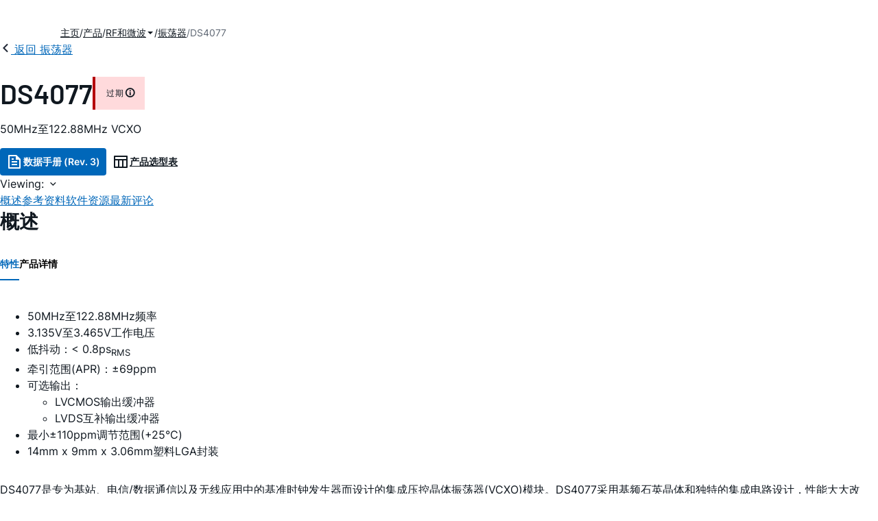

--- FILE ---
content_type: application/javascript
request_url: https://www.analog.com/i_jkMsIVfF/uotX/Bz9_0Z/tiEbzQG4wNQJ4D/Fl0XSl4/ATQL/XQ05bz0B
body_size: 167860
content:
(function(){if(typeof Array.prototype.entries!=='function'){Object.defineProperty(Array.prototype,'entries',{value:function(){var index=0;const array=this;return {next:function(){if(index<array.length){return {value:[index,array[index++]],done:false};}else{return {done:true};}},[Symbol.iterator]:function(){return this;}};},writable:true,configurable:true});}}());(function(){g4();Rhj();Fcj();var cc=function(){return E6.apply(this,[xv,arguments]);};var gg=function(){return qQ["Math"]["floor"](qQ["Math"]["random"]()*100000+10000);};var S1=function(bg,w5){var wc=qQ["Math"]["round"](qQ["Math"]["random"]()*(w5-bg)+bg);return wc;};var E1=function(sm){return qQ["unescape"](qQ["encodeURIComponent"](sm));};var fx=function(rC,fY){return rC[xg[v5]](fY);};var lA=function(LA,NJ){return LA+NJ;};var XR=function(rY){return void rY;};var jC=function(b8,lF){return b8>lF;};var Y6=function SR(ED,xJ){'use strict';var YE=SR;switch(ED){case LQ:{var AE=xJ[p0];NW.push(G5);var tg=W5(typeof EA()[X5(Fx)],'undefined')?EA()[X5(Kx)](GD,P1,KR,xF,kD,Mg([])):EA()[X5(bx)].apply(null,[lR,NF,Kx,RY,Am,Mg(Mg(OC))]);try{var nx=NW.length;var cF=Mg({});if(AE[xD()[AW(RR)](xW,qY)][W5(typeof NC()[UR(IA)],'undefined')?NC()[UR(q1)].apply(null,[jY,Rc,D5]):NC()[UR(xY)].apply(null,[d8,d8,cA])]){var ZD=AE[W5(typeof xD()[AW(c6)],'undefined')?xD()[AW(MF)].apply(null,[CA,Jc]):xD()[AW(RR)](xW,qY)][NC()[UR(xY)](d8,UC,cA)][W5(typeof M2()[AC(c6)],'undefined')?M2()[AC(NF)](YC,FR,Ux,WF):M2()[AC(px)].call(null,Mg(OC),BR,nJ,Mg(Mg([])))]();var W1;return NW.pop(),W1=ZD,W1;}else{var Ug;return NW.pop(),Ug=tg,Ug;}}catch(XC){NW.splice(XD(nx,OC),Infinity,G5);var L1;return NW.pop(),L1=tg,L1;}NW.pop();}break;case rh:{var dA=xJ[p0];var DW=xJ[WG];NW.push(qE);if(dD(typeof qQ[M2()[AC(d8)].apply(null,[Mg({}),h8,nL,Mg(OC)])][LE()[hE(Rc)].call(null,QF,M6,Mg(Mg({})))],M2()[AC(Ag)].call(null,Cx,bR,J8,ND))){qQ[M2()[AC(d8)].call(null,lY,h8,nL,mY)][LE()[hE(Rc)](QF,M6,kD)]=LE()[hE(CE)](cg,IW,Qm)[E2()[sW(v5)].call(null,Ox,w6,MF,C5,v8)](dA,wC()[YR(Ag)].call(null,R2,IW))[KW(typeof E2()[sW(Ag)],'undefined')?E2()[sW(v5)].call(null,F5,w6,q1,C5,v8):E2()[sW(OC)].call(null,MF,AD,qY,JA,T5)](DW,M2()[AC(Zg)](F5,Rc,Z8,jE));}NW.pop();}break;case Mz:{NW.push(z5);var MW;return MW=W5(typeof qQ[W5(typeof xD()[AW(q8)],'undefined')?xD()[AW(MF)](wF,A6):xD()[AW(P2)](Zx,z8)][NC()[UR(Qm)].apply(null,[wA,tY,SC])],xD()[AW(j2)].apply(null,[s6,Pm]))||W5(typeof qQ[xD()[AW(P2)](Zx,z8)][xD()[AW(UW)](LW,F5)],KW(typeof xD()[AW(CD)],lA([],[][[]]))?xD()[AW(j2)](s6,Pm):xD()[AW(MF)](Mm,Ac))||W5(typeof qQ[xD()[AW(P2)](Zx,z8)][M2()[AC(Rc)](UC,wR,I2,pF)],xD()[AW(j2)](s6,Pm)),NW.pop(),MW;}break;case Uj:{var l2=xJ[p0];var N8=xJ[WG];var z2;NW.push(hW);return z2=lA(qQ[xD()[AW(d8)].apply(null,[GW,N5])][wC()[YR(Qm)].apply(null,[Z2,H6])](YJ(qQ[xD()[AW(d8)](GW,N5)][NC()[UR(Ox)](LC,Ix,pC)](),lA(XD(N8,l2),OC))),l2),NW.pop(),z2;}break;case fT:{var ID=xJ[p0];NW.push(ER);var Rm=M2()[AC(k8)](n2,TF,k1,dR);var rD=M2()[AC(k8)].call(null,Mg({}),TF,k1,Mg(Mg(Am)));if(ID[M2()[AC(d8)].call(null,P2,h8,DV,bM)]){var PM=ID[W5(typeof M2()[AC(NF)],lA([],[][[]]))?M2()[AC(NF)](ND,CS,Lk,Mg([])):M2()[AC(d8)].call(null,S3,h8,DV,GP)][KW(typeof LE()[hE(Rc)],lA('',[][[]]))?LE()[hE(S9)](U5,GS,c6):LE()[hE(OC)](p3,Z8,F5)](wC()[YR(z8)](D7,Op));var SN=PM[NC()[UR(AV)](sp,OC,n7)](wC()[YR(lE)](Qc,VN));if(SN){var Bq=SN[LE()[hE(kM)](sO,cV,Mg(Am))](W5(typeof wC()[YR(RR)],'undefined')?wC()[YR(bx)](l3,hl):wC()[YR(YC)].call(null,Z1,S9));if(Bq){Rm=SN[fl()[NB(Fx)](Qm,jE,Ix,Ag,w9,zr)](Bq[E2()[sW(bx)](Rq,Ap,ND,dR,mO)]);rD=SN[KW(typeof fl()[NB(dR)],lA(LE()[hE(CE)](JL,IW,lS),[][[]]))?fl()[NB(Fx)].apply(null,[bR,Zg,Nd,Ag,w9,zr]):fl()[NB(NF)](WV,WV,ZV,I7,s9,OE)](Bq[NC()[UR(Ap)](lw,Mg({}),rl)]);}}}var Kp;return Kp=l9(JX,[xD()[AW(Sw)](UP,Lp),Rm,M2()[AC(LC)](Mg([]),HZ,Fd,q8),rD]),NW.pop(),Kp;}break;case YG:{var C9=xJ[p0];var kl=xJ[WG];NW.push(NE);if(Mg(QB(C9,kl))){throw new (qQ[xD()[AW(dR)](jB,lS)])(LE()[hE(c6)].call(null,qB,HS,F7));}NW.pop();}break;case J:{NW.push(A6);try{var xV=NW.length;var tV=Mg({});var M7;return M7=Mg(Mg(qQ[W5(typeof xD()[AW(TN)],lA('',[][[]]))?xD()[AW(MF)].call(null,Y3,T9):xD()[AW(P2)].apply(null,[Gl,z8])][M2()[AC(c6)].call(null,Nd,S9,FW,Mg(Mg([])))])),NW.pop(),M7;}catch(UB){NW.splice(XD(xV,OC),Infinity,A6);var H7;return NW.pop(),H7=Mg(WG),H7;}NW.pop();}break;case GT:{var dM=xJ[p0];var IN=xJ[WG];NW.push(Sp);var HP=IN[W5(typeof LE()[hE(Ox)],lA('',[][[]]))?LE()[hE(OC)](vw,k9,IA):LE()[hE(KR)](JJ,US,Mg([]))];var rZ=IN[W5(typeof fl()[NB(pF)],'undefined')?fl()[NB(NF)](pV,S9,ND,JO,YN,kP):fl()[NB(bx)](ZB,ZV,Ap,C5,fr,YB)];var kd=IN[xD()[AW(M6)](Fg,MF)];var Tl=IN[fl()[NB(j2)](UW,Ix,lY,mY,VB,Hk)];var U9=IN[NC()[UR(Op)](GS,n2,kw)];var pN=IN[W5(typeof M2()[AC(Zg)],lA('',[][[]]))?M2()[AC(NF)](Mg(Mg([])),ZZ,UC,w3):M2()[AC(GP)].apply(null,[F5,Am,H1,Rc])];var f3=IN[LE()[hE(Cx)](Vk,Yd,j2)];var lq=IN[LE()[hE(IA)](J1,vB,NE)];var sd;return sd=(KW(typeof LE()[hE(Lp)],lA('',[][[]]))?LE()[hE(CE)](kK,IW,Mg(Mg(OC))):LE()[hE(OC)](gr,MZ,Nl))[W5(typeof E2()[sW(v5)],'undefined')?E2()[sW(OC)](WV,rP,Mg({}),zw,OZ):E2()[sW(v5)](vB,w6,k8,C5,nw)](dM)[KW(typeof E2()[sW(P2)],lA(LE()[hE(CE)](kK,IW,wR),[][[]]))?E2()[sW(v5)](UW,w6,Mg(Mg(Am)),C5,nw):E2()[sW(OC)](px,H9,tY,LP,WP)](HP,M2()[AC(AB)](F5,w3,GM,TN))[E2()[sW(v5)](lS,w6,z9,C5,nw)](rZ,M2()[AC(AB)](k8,w3,GM,YC))[E2()[sW(v5)](z9,w6,lV,C5,nw)](kd,M2()[AC(AB)].call(null,WV,w3,GM,b9))[E2()[sW(v5)](YC,w6,Mg(Am),C5,nw)](Tl,M2()[AC(AB)](cZ,w3,GM,q1))[E2()[sW(v5)].call(null,DS,w6,Mg(Mg([])),C5,nw)](U9,M2()[AC(AB)].call(null,sp,w3,GM,WV))[E2()[sW(v5)].call(null,px,w6,z9,C5,nw)](pN,KW(typeof M2()[AC(AV)],lA([],[][[]]))?M2()[AC(AB)](Cx,w3,GM,j2):M2()[AC(NF)](OM,mS,Kd,vN))[KW(typeof E2()[sW(mY)],'undefined')?E2()[sW(v5)](kM,w6,Op,C5,nw):E2()[sW(OC)](CD,L7,Yw,nN,Pd)](f3,M2()[AC(AB)](Mg([]),w3,GM,xB))[E2()[sW(v5)](wR,w6,NF,C5,nw)](lq,NC()[UR(jE)](px,Mg(Mg(OC)),D8)),NW.pop(),sd;}break;case H0:{NW.push(jY);var VZ=[fl()[NB(Yw)].apply(null,[mY,lE,WV,hO,dR,T7]),M2()[AC(vN)](q8,ZV,cr,cB),jl()[CN(pF)].call(null,B7,UV,AB,bx),LE()[hE(bM)].apply(null,[j5,kD,Ox]),LE()[hE(bR)](dF,jE,z8),W5(typeof LE()[hE(lV)],lA('',[][[]]))?LE()[hE(OC)](Xl,xB,WV):LE()[hE(UC)].call(null,UM,ZV,Mg(Mg(OC))),jl()[CN(Ag)].apply(null,[cN,pr,Nl,OM]),wC()[YR(UC)].call(null,bD,SV),E2()[sW(pF)](Ag,OV,S9,Yw,n9),WS()[jN(pF)](Ag,VN,F7,BN,Cx,Mg(Mg(Am))),W5(typeof WS()[jN(OC)],lA(LE()[hE(CE)].call(null,df,IW,Mg(Mg(Am))),[][[]]))?WS()[jN(MF)].call(null,tq,Uw,dR,Q3,CD,vN):WS()[jN(Ag)](Fx,wB,Cx,T7,bM,Ox),wC()[YR(jP)].call(null,l6,tq),LE()[hE(jP)](MC,bM,KR),WS()[jN(Yw)](cZ,qV,WV,cO,Mg(Mg({})),jP),M2()[AC(Op)].apply(null,[jq,jq,X3,ZB]),NC()[UR(RR)](NE,Lp,nW),NC()[UR(px)](YC,IA,gM),NC()[UR(UW)](lS,P2,JP),wC()[YR(N5)](Jp,pV),LE()[hE(N5)].apply(null,[zw,ND,Er]),LE()[hE(Lp)](AR,zB,Mg(Mg(OC))),W5(typeof xD()[AW(Er)],lA([],[][[]]))?xD()[AW(MF)](lk,tZ):xD()[AW(px)].call(null,xw,IP),jl()[CN(Yw)](Jl,Cx,IP,IP),M2()[AC(DS)].apply(null,[qY,br,NM,N5]),EA()[X5(mY)](wB,Fx,hO,CA,Fx,z9),W5(typeof M2()[AC(v5)],'undefined')?M2()[AC(NF)](Mg(Am),rN,IV,bx):M2()[AC(CD)](cZ,rd,Yk,Mg(Mg({}))),EA()[X5(jE)](wB,bx,Mg(Mg(OC)),kr,c6,ZV)];if(h9(typeof qQ[xD()[AW(RR)].call(null,hx,qY)][E2()[sW(Ag)](Zg,n9,WF,d8,vr)],M2()[AC(Ag)].call(null,AB,bR,zM,Yw))){var UN;return NW.pop(),UN=null,UN;}var mN=VZ[NC()[UR(Am)].apply(null,[hw,xY,T9])];var Tp=LE()[hE(CE)].call(null,df,IW,C5);for(var k7=Am;OB(k7,mN);k7++){var zl=VZ[k7];if(KW(qQ[xD()[AW(RR)](hx,qY)][E2()[sW(Ag)].apply(null,[Ap,n9,jE,d8,vr])][zl],undefined)){Tp=LE()[hE(CE)](df,IW,Lp)[E2()[sW(v5)].apply(null,[UC,w6,Mg(Mg({})),C5,CM])](Tp,M2()[AC(AB)](d8,w3,YO,Mg(Mg(Am))))[W5(typeof E2()[sW(xl)],lA([],[][[]]))?E2()[sW(OC)].apply(null,[Yw,tP,S9,CE,QZ]):E2()[sW(v5)](F5,w6,WF,C5,CM)](k7);}}var ww;return NW.pop(),ww=Tp,ww;}break;case f4:{var tS=xJ[p0];NW.push(pp);var tE=tS[xD()[AW(RR)].call(null,hA,qY)][xD()[AW(KR)](zW,lB)];if(tE){var s7=tE[M2()[AC(px)].call(null,Mg(Mg(Am)),BR,DR,vN)]();var rV;return NW.pop(),rV=s7,rV;}else{var FB;return FB=KW(typeof EA()[X5(v5)],lA(LE()[hE(CE)].apply(null,[KG,IW,ZV]),[][[]]))?EA()[X5(bx)](q7,NF,S3,RY,mY,Mg(OC)):EA()[X5(Kx)].call(null,MS,Gr,CE,Sw,Rq,ZB),NW.pop(),FB;}NW.pop();}break;case Fs:{NW.push(zV);var LO=Mg({});try{var t3=NW.length;var Dq=Mg({});if(qQ[xD()[AW(P2)](HV,z8)][KW(typeof LE()[hE(KR)],lA('',[][[]]))?LE()[hE(d7)].apply(null,[gN,Ir,pF]):LE()[hE(OC)](hr,zw,px)]){qQ[xD()[AW(P2)].call(null,HV,z8)][W5(typeof LE()[hE(Qm)],lA('',[][[]]))?LE()[hE(OC)](fw,TS,sp):LE()[hE(d7)](gN,Ir,Mg(Am))][NC()[UR(CD)](cZ,RR,zN)](wC()[YR(KR)].apply(null,[O3,BR]),NC()[UR(Cx)].call(null,Am,Mg(Mg({})),sP));qQ[xD()[AW(P2)](HV,z8)][LE()[hE(d7)](gN,Ir,DS)][wC()[YR(w3)](zP,HS)](wC()[YR(KR)](O3,BR));LO=Mg(Mg([]));}}catch(c3){NW.splice(XD(t3,OC),Infinity,zV);}var JS;return NW.pop(),JS=LO,JS;}break;case hj:{NW.push(Id);try{var jd=NW.length;var Xd=Mg(Mg(p0));var Nk=lA(qQ[wC()[YR(d7)].call(null,sE,Lp)](qQ[xD()[AW(P2)](R1,z8)][NC()[UR(b9)](IW,b9,KD)]),Ad(qQ[wC()[YR(d7)].apply(null,[sE,Lp])](qQ[KW(typeof xD()[AW(qY)],'undefined')?xD()[AW(P2)](R1,z8):xD()[AW(MF)](G3,qN)][KW(typeof xD()[AW(sp)],lA('',[][[]]))?xD()[AW(Qm)](rA,Yd):xD()[AW(MF)].apply(null,[Sp,jk])]),OC));Nk+=lA(Ad(qQ[KW(typeof wC()[YR(Ix)],'undefined')?wC()[YR(d7)](sE,Lp):wC()[YR(bx)](Cr,KN)](qQ[xD()[AW(P2)].call(null,R1,z8)][LE()[hE(WV)](DE,C5,DS)]),NF),Ad(qQ[wC()[YR(d7)].apply(null,[sE,Lp])](qQ[xD()[AW(P2)].apply(null,[R1,z8])][W5(typeof fl()[NB(Ag)],'undefined')?fl()[NB(NF)].apply(null,[Fx,Nl,WF,Jd,FR,Br]):fl()[NB(ND)].apply(null,[c6,Er,wR,IP,bM,H3])]),v5));Nk+=lA(Ad(qQ[wC()[YR(d7)](sE,Lp)](qQ[xD()[AW(P2)].call(null,R1,z8)][KW(typeof xD()[AW(ZB)],lA([],[][[]]))?xD()[AW(b9)].apply(null,[PD,Nl]):xD()[AW(MF)](I9,Wl)]),MF),Ad(qQ[wC()[YR(d7)](sE,Lp)](qQ[xD()[AW(P2)].call(null,R1,z8)][xD()[AW(Ux)](mx,d7)]),xl));Nk+=lA(Ad(qQ[KW(typeof wC()[YR(pF)],lA([],[][[]]))?wC()[YR(d7)].apply(null,[sE,Lp]):wC()[YR(bx)](bd,hN)](qQ[xD()[AW(P2)](R1,z8)][xD()[AW(cZ)](mA,Y9)]),Fh[fl()[NB(mY)](vB,z8,Mg([]),v5,VN,bS)]()),Ad(qQ[wC()[YR(d7)](sE,Lp)](qQ[xD()[AW(P2)].apply(null,[R1,z8])][NC()[UR(Ux)](hO,Mg(Mg([])),hH)]),d8));Nk+=lA(Ad(qQ[wC()[YR(d7)](sE,Lp)](qQ[W5(typeof xD()[AW(d7)],lA([],[][[]]))?xD()[AW(MF)](Ik,d9):xD()[AW(P2)].call(null,R1,z8)][NC()[UR(cZ)](kD,Er,bE)]),P2),Ad(qQ[wC()[YR(d7)](sE,Lp)](qQ[xD()[AW(P2)](R1,z8)][KW(typeof LE()[hE(RR)],lA('',[][[]]))?LE()[hE(vN)].apply(null,[Rg,SB,ZB]):LE()[hE(OC)](Jr,ND,Ag)]),q1));Nk+=lA(Ad(qQ[wC()[YR(d7)](sE,Lp)](qQ[W5(typeof xD()[AW(tY)],lA('',[][[]]))?xD()[AW(MF)](t9,Yw):xD()[AW(P2)](R1,z8)][M2()[AC(vB)](Mg(Mg([])),xB,gR,Mg({}))]),CE),Ad(qQ[wC()[YR(d7)].call(null,sE,Lp)](qQ[xD()[AW(P2)].apply(null,[R1,z8])][M2()[AC(Cx)].call(null,Qm,RR,V8,n2)]),PB[lY]));Nk+=lA(Ad(qQ[wC()[YR(d7)].call(null,sE,Lp)](qQ[xD()[AW(P2)].call(null,R1,z8)][wC()[YR(WV)](K4,Nd)]),Ag),Ad(qQ[wC()[YR(d7)](sE,Lp)](qQ[xD()[AW(P2)](R1,z8)][E2()[sW(Yw)].apply(null,[z9,Ag,k8,jE,wP])]),Yw));Nk+=lA(Ad(qQ[wC()[YR(d7)].apply(null,[sE,Lp])](qQ[xD()[AW(P2)](R1,z8)][NC()[UR(lV)](z8,b9,Um)]),ND),Ad(qQ[wC()[YR(d7)].call(null,sE,Lp)](qQ[xD()[AW(P2)].apply(null,[R1,z8])][NC()[UR(bM)].apply(null,[CE,Mg({}),rx])]),PB[dR]));Nk+=lA(Ad(qQ[wC()[YR(d7)].apply(null,[sE,Lp])](qQ[xD()[AW(P2)](R1,z8)][NC()[UR(bR)].apply(null,[Nr,OC,kR])]),mY),Ad(qQ[wC()[YR(d7)](sE,Lp)](qQ[xD()[AW(P2)].call(null,R1,z8)][wC()[YR(vN)](GY,gO)]),jE));Nk+=lA(Ad(qQ[KW(typeof wC()[YR(P2)],lA('',[][[]]))?wC()[YR(d7)](sE,Lp):wC()[YR(bx)](rq,Xp)](qQ[xD()[AW(P2)].call(null,R1,z8)][LE()[hE(Op)].apply(null,[KJ,z3,Ix])]),lY),Ad(qQ[wC()[YR(d7)](sE,Lp)](qQ[xD()[AW(P2)].call(null,R1,z8)][M2()[AC(M6)](Ag,cB,Kg,w3)]),bx));Nk+=lA(Ad(qQ[wC()[YR(d7)](sE,Lp)](qQ[xD()[AW(P2)](R1,z8)][W5(typeof LE()[hE(Fx)],'undefined')?LE()[hE(OC)].apply(null,[xZ,vd,ND]):LE()[hE(DS)](AF,kM,Sw)]),j2),Ad(qQ[KW(typeof wC()[YR(bx)],'undefined')?wC()[YR(d7)](sE,Lp):wC()[YR(bx)].apply(null,[IP,Xw])](qQ[KW(typeof xD()[AW(jE)],lA('',[][[]]))?xD()[AW(P2)](R1,z8):xD()[AW(MF)](Uw,SE)][xD()[AW(lV)].apply(null,[Hx,AB])]),PB[Fx]));Nk+=lA(Ad(qQ[W5(typeof wC()[YR(Lp)],'undefined')?wC()[YR(bx)](SB,j7):wC()[YR(d7)](sE,Lp)](qQ[W5(typeof xD()[AW(qY)],lA([],[][[]]))?xD()[AW(MF)](xr,dE):xD()[AW(P2)].apply(null,[R1,z8])][xD()[AW(bM)](ZA,vO)]),Fx),Ad(qQ[wC()[YR(d7)](sE,Lp)](qQ[xD()[AW(P2)](R1,z8)][NC()[UR(UC)](UW,IA,LW)]),PB[q8]));Nk+=lA(Ad(qQ[wC()[YR(d7)].call(null,sE,Lp)](qQ[xD()[AW(P2)].apply(null,[R1,z8])][M2()[AC(xY)].apply(null,[pV,kM,ng,dP])]),wR),Ad(qQ[wC()[YR(d7)](sE,Lp)](qQ[xD()[AW(P2)](R1,z8)][fl()[NB(jE)](NE,Nl,dP,Ag,W3,H3)]),jq));Nk+=lA(Ad(qQ[wC()[YR(d7)](sE,Lp)](qQ[xD()[AW(P2)](R1,z8)][jl()[CN(ND)](H3,sZ,dR,Yw)]),sp),Ad(qQ[wC()[YR(d7)].call(null,sE,Lp)](qQ[xD()[AW(P2)](R1,z8)][EA()[X5(lY)].call(null,H3,ND,zB,Ap,c6,Mg(Am))]),ZB));Nk+=lA(Ad(qQ[wC()[YR(d7)].apply(null,[sE,Lp])](qQ[xD()[AW(P2)](R1,z8)][xD()[AW(bR)](X9,ND)]),OM),Ad(qQ[wC()[YR(d7)](sE,Lp)](qQ[W5(typeof xD()[AW(OM)],'undefined')?xD()[AW(MF)].apply(null,[sP,LN]):xD()[AW(P2)](R1,z8)][LE()[hE(CD)].apply(null,[I6,Ix,Am])]),z9));Nk+=lA(Ad(qQ[wC()[YR(d7)].apply(null,[sE,Lp])](qQ[xD()[AW(P2)](R1,z8)][xD()[AW(UC)](Zm,tq)]),TN),Ad(qQ[W5(typeof wC()[YR(jq)],lA('',[][[]]))?wC()[YR(bx)].apply(null,[M3,bd]):wC()[YR(d7)](sE,Lp)](qQ[xD()[AW(P2)](R1,z8)][M2()[AC(AV)](Mg(Am),TN,Wd,d7)]),Rq));Nk+=lA(lA(Ad(qQ[wC()[YR(d7)](sE,Lp)](qQ[M2()[AC(d8)].apply(null,[lY,h8,G2,Mg(Mg(Am))])][LE()[hE(AB)].apply(null,[nL,Zg,lV])]),hO),Ad(qQ[wC()[YR(d7)].apply(null,[sE,Lp])](qQ[xD()[AW(P2)](R1,z8)][M2()[AC(Ap)].call(null,Mg(Mg(OC)),lB,tF,vB)]),IP)),Ad(qQ[wC()[YR(d7)](sE,Lp)](qQ[xD()[AW(P2)].call(null,R1,z8)][M2()[AC(pV)](lV,P2,NL,z8)]),dP));var Ww;return Ww=Nk[M2()[AC(px)].apply(null,[z9,BR,Ig,Mg(Am)])](),NW.pop(),Ww;}catch(A7){NW.splice(XD(jd,OC),Infinity,Id);var gd;return gd=wC()[YR(C5)](nc,c6),NW.pop(),gd;}NW.pop();}break;case Y:{return this;}break;case nj:{NW.push(Vq);var zZ;return zZ=new (qQ[NC()[UR(S3)](LS,Mg([]),GJ)])()[LE()[hE(lV)](q5,hd,Mg(Mg({})))](),NW.pop(),zZ;}break;case Wv:{var n3=xJ[p0];var dS;NW.push(zB);return dS=Mg(Mg(n3[xD()[AW(RR)](wP,qY)]))&&Mg(Mg(n3[xD()[AW(RR)](wP,qY)][E2()[sW(Ag)](OM,n9,cZ,d8,J3)]))&&n3[xD()[AW(RR)].call(null,wP,qY)][E2()[sW(Ag)](vN,n9,jP,d8,J3)][Am]&&W5(n3[xD()[AW(RR)](wP,qY)][W5(typeof E2()[sW(Yw)],'undefined')?E2()[sW(OC)](Qm,Nd,Yw,YV,lV):E2()[sW(Ag)](v5,n9,Mg({}),d8,J3)][Am][M2()[AC(px)].call(null,jE,BR,s5,Qm)](),W5(typeof xD()[AW(lY)],'undefined')?xD()[AW(MF)].call(null,qw,hd):xD()[AW(IA)].call(null,Pp,lw))?LE()[hE(d8)].apply(null,[V9,DS,dR]):W5(typeof wC()[YR(tY)],lA('',[][[]]))?wC()[YR(bx)].call(null,Fq,Hd):wC()[YR(C5)](O7,c6),NW.pop(),dS;}break;case Of:{var wZ=xJ[p0];NW.push(Jl);if(KW(typeof wZ,xD()[AW(jE)](V6,RR))){var Rk;return Rk=LE()[hE(CE)](fE,IW,bM),NW.pop(),Rk;}var p7;return p7=wZ[LE()[hE(Er)].apply(null,[tl,XZ,w3])](new (qQ[wC()[YR(S3)](B2,cB)])(M2()[AC(Ux)].apply(null,[Mg([]),IP,Aq,mY]),M2()[AC(cZ)].call(null,NF,Dk,ql,Mg(Mg(OC)))),LE()[hE(RR)](GN,w3,Mg(Am)))[LE()[hE(Er)](tl,XZ,Ux)](new (qQ[wC()[YR(S3)].call(null,B2,cB)])(wC()[YR(Er)](dV,pP),W5(typeof M2()[AC(ZB)],lA([],[][[]]))?M2()[AC(NF)](k8,Yq,Zl,Rc):M2()[AC(cZ)](Ox,Dk,ql,Mg(Mg({})))),EA()[X5(Yw)](g3,NF,hO,xP,RR,z8))[LE()[hE(Er)](tl,XZ,UW)](new (qQ[wC()[YR(S3)](B2,cB)])(xD()[AW(S3)](q9,lE),M2()[AC(cZ)](RR,Dk,ql,Mg(Mg({})))),fl()[NB(Ag)].call(null,px,HZ,q8,NF,sZ,g3))[LE()[hE(Er)].apply(null,[tl,XZ,hO])](new (qQ[KW(typeof wC()[YR(v5)],'undefined')?wC()[YR(S3)](B2,cB):wC()[YR(bx)](q3,Oq)])(wC()[YR(RR)](zw,kD),M2()[AC(cZ)].apply(null,[kD,Dk,ql,Mg(Mg(OC))])),NC()[UR(lS)](RR,dR,v3))[W5(typeof LE()[hE(Ox)],lA('',[][[]]))?LE()[hE(OC)](P7,vV,Mg(OC)):LE()[hE(Er)].apply(null,[tl,XZ,Mg(Am)])](new (qQ[wC()[YR(S3)](B2,cB)])(xD()[AW(Er)](vP,TN),KW(typeof M2()[AC(cB)],'undefined')?M2()[AC(cZ)](kD,Dk,ql,Rq):M2()[AC(NF)](Mg(Mg({})),n7,n9,ND)),NC()[UR(WF)](hd,tY,Pr))[LE()[hE(Er)](tl,XZ,ZB)](new (qQ[wC()[YR(S3)](B2,cB)])(NC()[UR(NE)].call(null,Kx,j2,T7),M2()[AC(cZ)](bR,Dk,ql,Mg(Am))),KW(typeof M2()[AC(cB)],lA('',[][[]]))?M2()[AC(lV)].apply(null,[Mg(OC),C7,KM,qY]):M2()[AC(NF)].apply(null,[lV,qk,W7,Nd]))[W5(typeof LE()[hE(TN)],'undefined')?LE()[hE(OC)](bx,ND,Mg(OC)):LE()[hE(Er)].call(null,tl,XZ,Sw)](new (qQ[KW(typeof wC()[YR(j2)],lA([],[][[]]))?wC()[YR(S3)](B2,cB):wC()[YR(bx)].call(null,hd,xk)])(M2()[AC(bM)](d7,gO,Mx,S3),KW(typeof M2()[AC(OM)],lA('',[][[]]))?M2()[AC(cZ)](ND,Dk,ql,IP):M2()[AC(NF)].call(null,xl,UV,Vd,Nl)),KW(typeof wC()[YR(NE)],lA([],[][[]]))?wC()[YR(px)](x3,vB):wC()[YR(bx)].call(null,Sk,Cr))[KW(typeof LE()[hE(cB)],lA([],[][[]]))?LE()[hE(Er)](tl,XZ,dR):LE()[hE(OC)].call(null,Tq,Aw,S9)](new (qQ[wC()[YR(S3)](B2,cB)])(LE()[hE(px)](Hr,pr,lE),W5(typeof M2()[AC(q1)],lA('',[][[]]))?M2()[AC(NF)].apply(null,[YC,gq,bB,px]):M2()[AC(cZ)].call(null,Mg([]),Dk,ql,Rl)),wC()[YR(UW)](jM,tY))[wC()[YR(qY)].call(null,x5,h8)](Am,hd),NW.pop(),p7;}break;case EX:{var BM=xJ[p0];var zS=xJ[WG];var m7;NW.push(El);var Pk;var B9;var bN;var Tr=xD()[AW(jq)](Xm,SB);var AM=BM[KW(typeof LE()[hE(pF)],lA([],[][[]]))?LE()[hE(j2)].call(null,hA,QO,z9):LE()[hE(OC)].apply(null,[AB,RP,xl])](Tr);for(bN=Am;OB(bN,AM[NC()[UR(Am)].call(null,hw,ND,DY)]);bN++){m7=JN(XN(c7(zS,P2),PB[v5]),AM[NC()[UR(Am)].apply(null,[hw,q8,DY])]);zS*=PB[MF];zS&=PB[xl];zS+=PB[C5];zS&=PB[d8];Pk=JN(XN(c7(zS,P2),PB[v5]),AM[NC()[UR(Am)](hw,b9,DY)]);zS*=PB[MF];zS&=PB[xl];zS+=PB[C5];zS&=PB[d8];B9=AM[m7];AM[m7]=AM[Pk];AM[Pk]=B9;}var AZ;return AZ=AM[KW(typeof M2()[AC(q8)],'undefined')?M2()[AC(j2)].call(null,NF,fr,UA,YC):M2()[AC(NF)].apply(null,[xl,T3,r3,Nd])](Tr),NW.pop(),AZ;}break;case Bh:{NW.push(Wr);try{var KO=NW.length;var Ul=Mg({});var Ck;return Ck=Mg(Mg(qQ[xD()[AW(P2)](U7,z8)][KW(typeof LE()[hE(Nl)],'undefined')?LE()[hE(d7)](KV,Ir,RR):LE()[hE(OC)].call(null,xq,Lw,Mg(Mg(Am)))])),NW.pop(),Ck;}catch(Jw){NW.splice(XD(KO,OC),Infinity,Wr);var BP;return NW.pop(),BP=Mg(WG),BP;}NW.pop();}break;case kX:{NW.push(WM);var JV;return JV=Mg(Mg(qQ[xD()[AW(P2)](tP,z8)][wC()[YR(Lp)].call(null,rk,wA)])),NW.pop(),JV;}break;case PK:{NW.push(WZ);var kB=wC()[YR(IA)](Q9,cZ);var AO=KW(typeof NC()[UR(hO)],'undefined')?NC()[UR(M6)](AB,Mg(Mg([])),TR):NC()[UR(q1)](h8,TN,BZ);for(var C3=Am;OB(C3,Sk);C3++)kB+=AO[W5(typeof LE()[hE(q8)],'undefined')?LE()[hE(OC)].call(null,bZ,JM,Mg(OC)):LE()[hE(pF)].call(null,bZ,Rq,mY)](qQ[xD()[AW(d8)].call(null,C6,N5)][wC()[YR(Qm)].call(null,dx,H6)](YJ(qQ[xD()[AW(d8)].apply(null,[C6,N5])][NC()[UR(Ox)].apply(null,[LC,HZ,Jk])](),AO[NC()[UR(Am)].apply(null,[hw,Mg(OC),D1])])));var Xr;return NW.pop(),Xr=kB,Xr;}break;case xv:{var Jq=xJ[p0];NW.push(CO);var qq=qQ[xD()[AW(Yw)].call(null,M8,WF)](Jq);var m3=[];for(var jp in qq)m3[KW(typeof LE()[hE(ND)],'undefined')?LE()[hE(xl)].apply(null,[xA,Kx,j2]):LE()[hE(OC)](Rw,cV,pF)](jp);m3[fl()[NB(pF)].apply(null,[Ix,Rq,LC,d8,P2,tP])]();var CV;return CV=function P9(){NW.push(v9);for(;m3[NC()[UR(Am)].apply(null,[hw,S3,KG])];){var K7=m3[LE()[hE(NE)].apply(null,[YW,OM,KR])]();if(K9(K7,qq)){var Cq;return P9[fl()[NB(Am)].call(null,ND,jP,ZV,xl,Rp,HR)]=K7,P9[xD()[AW(Nl)](zF,lV)]=Mg(OC),NW.pop(),Cq=P9,Cq;}}P9[xD()[AW(Nl)](zF,lV)]=Mg(PB[NF]);var QN;return NW.pop(),QN=P9,QN;},NW.pop(),CV;}break;case jf:{NW.push(kr);this[xD()[AW(Nl)](sl,lV)]=Mg(Am);var Al=this[NC()[UR(Ix)](jP,Mg(Mg([])),kN)][Am][LE()[hE(tY)].call(null,OE,kr,lE)];if(W5(fl()[NB(CE)].call(null,vN,IA,TN,xl,gO,ml),Al[KW(typeof wC()[YR(cZ)],'undefined')?wC()[YR(j2)](J2,Ix):wC()[YR(bx)](sM,A3)]))throw Al[M2()[AC(F7)].apply(null,[MF,g9,dZ,OM])];var IM;return IM=this[W5(typeof NC()[UR(AD)],'undefined')?NC()[UR(q1)].call(null,kS,bx,R2):NC()[UR(tY)](I9,Mg([]),Wq)],NW.pop(),IM;}break;case gf:{var Uq=xJ[p0];NW.push(Z8);var nk=new (qQ[M2()[AC(jP)](Mg(Mg([])),SV,Jx,WV)])();var fM=nk[wC()[YR(bM)].call(null,lr,sp)](Uq);var VP=LE()[hE(CE)](AJ,IW,dR);fM[wC()[YR(Nl)].call(null,Lg,lE)](function(mk){NW.push(kp);VP+=qQ[NC()[UR(d8)](Tq,lY,Wm)][xD()[AW(q8)](hD,Tq)](mk);NW.pop();});var Z9;return Z9=qQ[KW(typeof EA()[X5(ND)],lA([],[][[]]))?EA()[X5(Am)](U7,MF,q8,pC,lE,IP):EA()[X5(Kx)].apply(null,[BB,WO,I9,f7,px,w3])](VP),NW.pop(),Z9;}break;case Sj:{var PP=xJ[p0];NW.push(Kk);try{var Ep=NW.length;var N3=Mg([]);if(W5(PP[xD()[AW(RR)].call(null,GR,qY)][xD()[AW(jP)](dq,cB)],undefined)){var bw;return bw=KW(typeof EA()[X5(MF)],lA([],[][[]]))?EA()[X5(bx)](Rp,NF,IP,RY,px,pV):EA()[X5(Kx)](h8,Gq,d7,M3,dP,Mg(Mg(Am))),NW.pop(),bw;}if(W5(PP[xD()[AW(RR)].call(null,GR,qY)][xD()[AW(jP)](dq,cB)],Mg([]))){var w7;return w7=wC()[YR(C5)](fB,c6),NW.pop(),w7;}var VS;return VS=LE()[hE(d8)](qM,DS,Nl),NW.pop(),VS;}catch(Zq){NW.splice(XD(Ep,OC),Infinity,Kk);var hp;return hp=EA()[X5(j2)](Rp,NF,HZ,JA,xB,cB),NW.pop(),hp;}NW.pop();}break;case tT:{var Dp;NW.push(wS);return Dp=KW(typeof NC()[UR(Cx)],lA('',[][[]]))?NC()[UR(cB)](Fx,AB,N9):NC()[UR(q1)](vl,P2,kD),NW.pop(),Dp;}break;}};var Fh;var Z3=function x9(nr,Ur){'use strict';var NZ=x9;switch(nr){case Mz:{NW.push(gS);throw new (qQ[xD()[AW(dR)].call(null,b1,lS)])(EA()[X5(wR)].apply(null,[zq,xS,dP,nZ,Sw,Ag]));}break;case jQ:{var W9=Ur[p0];NW.push(nP);if(KW(typeof qQ[LE()[hE(Yw)].call(null,VH,vN,Nd)],M2()[AC(Ag)](vN,bR,U2,Mg(Am)))&&dD(W9[qQ[LE()[hE(Yw)](VH,vN,S3)][KW(typeof LE()[hE(j2)],'undefined')?LE()[hE(dP)](Tg,AB,xl):LE()[hE(OC)].apply(null,[LV,qk,Rq])]],null)||dD(W9[jl()[CN(d8)].call(null,bC,Ux,N5,CE)],null)){var g7;return g7=qQ[xD()[AW(CE)].apply(null,[wm,xl])][M2()[AC(n2)](sp,DN,wD,cB)](W9),NW.pop(),g7;}NW.pop();}break;case Gv:{var mZ=Ur[p0];var fS=Ur[WG];NW.push(Xk);if(h9(fS,null)||jC(fS,mZ[NC()[UR(Am)].apply(null,[hw,ND,Uc])]))fS=mZ[NC()[UR(Am)](hw,Ux,Uc)];for(var kq=PB[NF],Dd=new (qQ[KW(typeof xD()[AW(MF)],lA([],[][[]]))?xD()[AW(CE)](Gd,xl):xD()[AW(MF)](lZ,v9)])(fS);OB(kq,fS);kq++)Dd[kq]=mZ[kq];var HO;return NW.pop(),HO=Dd,HO;}break;case Wj:{var v7=Ur[p0];NW.push(wq);var RN=LE()[hE(CE)](Bc,IW,bR);var nV=LE()[hE(CE)].call(null,Bc,IW,lE);var LM=M2()[AC(I9)].call(null,ND,Yw,wT,q1);var Ql=[];try{var N7=NW.length;var Qp=Mg(Mg(p0));try{RN=v7[NC()[UR(z8)](C7,d8,JZ)];}catch(AP){NW.splice(XD(N7,OC),Infinity,wq);if(AP[jl()[CN(v5)](TP,I9,mY,d8)][LE()[hE(xB)](O8,rp,Mg(Mg(Am)))](LM)){RN=xD()[AW(lE)](d5,S9);}}var x7=qQ[xD()[AW(d8)](H3,N5)][KW(typeof wC()[YR(bR)],lA([],[][[]]))?wC()[YR(Qm)](tF,H6):wC()[YR(bx)].apply(null,[jE,Sr])](YJ(qQ[KW(typeof xD()[AW(v5)],lA([],[][[]]))?xD()[AW(d8)](H3,N5):xD()[AW(MF)](D3,TO)][NC()[UR(Ox)](LC,jE,FP)](),pM))[M2()[AC(px)].apply(null,[F7,BR,I5,Rq])]();v7[NC()[UR(z8)](C7,hO,JZ)]=x7;nV=KW(v7[W5(typeof NC()[UR(cZ)],lA('',[][[]]))?NC()[UR(q1)](Kl,d7,GO):NC()[UR(z8)](C7,Ox,JZ)],x7);Ql=[l9(JX,[xD()[AW(Kx)](tl,C7),RN]),l9(JX,[xD()[AW(v5)].apply(null,[wl,q1]),XN(nV,PB[OC])[M2()[AC(px)].apply(null,[Mg([]),BR,I5,Mg({})])]()])];var sq;return NW.pop(),sq=Ql,sq;}catch(kZ){NW.splice(XD(N7,OC),Infinity,wq);Ql=[l9(JX,[xD()[AW(Kx)].call(null,tl,C7),RN]),l9(JX,[xD()[AW(v5)].apply(null,[wl,q1]),nV])];}var Xq;return NW.pop(),Xq=Ql,Xq;}break;case JX:{var IZ=Ur[p0];NW.push(Sk);var A9=EA()[X5(bx)].call(null,Od,NF,Mg(OC),RY,F5,Ox);var k3=EA()[X5(bx)](Od,NF,vB,RY,c6,F7);var Zd=new (qQ[wC()[YR(S3)].apply(null,[Qc,cB])])(new (qQ[wC()[YR(S3)](Qc,cB)])(EA()[X5(jq)].call(null,Fk,c6,c6,AD,ZB,WF)));try{var KS=NW.length;var tM=Mg(WG);if(Mg(Mg(qQ[xD()[AW(P2)](t7,z8)][xD()[AW(Yw)](L2,WF)]))&&Mg(Mg(qQ[xD()[AW(P2)].call(null,t7,z8)][xD()[AW(Yw)].call(null,L2,WF)][xD()[AW(YC)](Fl,p3)]))){var pq=qQ[W5(typeof xD()[AW(px)],lA('',[][[]]))?xD()[AW(MF)](Dr,b7):xD()[AW(Yw)](L2,WF)][xD()[AW(YC)].apply(null,[Fl,p3])](qQ[M2()[AC(hd)](xY,P3,Gd,Lp)][LE()[hE(v5)](Z7,Pl,jE)],KW(typeof M2()[AC(ZV)],'undefined')?M2()[AC(ZV)](CD,wp,Q5,NE):M2()[AC(NF)](M6,vV,F3,Ag));if(pq){A9=Zd[NC()[UR(Cx)](Am,z8,Bk)](pq[xD()[AW(Kx)].call(null,Yk,C7)][M2()[AC(px)](OM,BR,N6,WF)]());}}k3=KW(qQ[xD()[AW(P2)].apply(null,[t7,z8])],IZ);}catch(CB){NW.splice(XD(KS,OC),Infinity,Sk);A9=EA()[X5(j2)](Od,NF,Ix,JA,Ap,MF);k3=EA()[X5(j2)](Od,NF,HZ,JA,b9,Lp);}var XS=lA(A9,Ad(k3,OC))[M2()[AC(px)].call(null,TN,BR,N6,lV)]();var Zp;return NW.pop(),Zp=XS,Zp;}break;case Ez:{NW.push(Dr);var B3=qQ[xD()[AW(Yw)](fW,WF)][M2()[AC(Pm)].call(null,Mg(Am),KR,Gc,ZB)]?qQ[xD()[AW(Yw)].call(null,fW,WF)][xD()[AW(Ox)](b6,bR)](qQ[xD()[AW(Yw)](fW,WF)][M2()[AC(Pm)].call(null,IA,KR,Gc,lY)](qQ[xD()[AW(RR)](EW,qY)]))[M2()[AC(j2)].call(null,WF,fr,P8,Mg(Am))](M2()[AC(AB)].call(null,I9,w3,jA,dP)):LE()[hE(CE)](Jm,IW,px);var SZ;return NW.pop(),SZ=B3,SZ;}break;case Ff:{NW.push(hq);var Pq=KW(typeof EA()[X5(dR)],lA([],[][[]]))?EA()[X5(bx)](cS,NF,Mg(Mg(OC)),RY,lE,w3):EA()[X5(Kx)](KR,AN,Mg(Mg(Am)),GZ,P2,TN);try{var lp=NW.length;var NS=Mg([]);if(qQ[KW(typeof xD()[AW(I9)],'undefined')?xD()[AW(RR)].apply(null,[J8,qY]):xD()[AW(MF)](jP,tB)]&&qQ[xD()[AW(RR)].apply(null,[J8,qY])][LE()[hE(Nd)](qd,dR,ZB)]&&qQ[xD()[AW(RR)].apply(null,[J8,qY])][LE()[hE(Nd)].call(null,qd,dR,d7)][wC()[YR(k8)](Cw,dP)]){var vk=qQ[xD()[AW(RR)](J8,qY)][LE()[hE(Nd)](qd,dR,jP)][wC()[YR(k8)](Cw,dP)][M2()[AC(px)].call(null,S9,BR,L6,Rc)]();var G9;return NW.pop(),G9=vk,G9;}else{var XB;return NW.pop(),XB=Pq,XB;}}catch(Yl){NW.splice(XD(lp,OC),Infinity,hq);var zO;return NW.pop(),zO=Pq,zO;}NW.pop();}break;case fK:{NW.push(WO);var Yr=EA()[X5(bx)](hZ,NF,AV,RY,Ag,Mg(Mg(OC)));try{var Cp=NW.length;var Dl=Mg([]);if(qQ[xD()[AW(RR)](KC,qY)][E2()[sW(Ag)].call(null,ND,n9,Mg({}),d8,Qw)]&&qQ[xD()[AW(RR)](KC,qY)][E2()[sW(Ag)](Nd,n9,Mg(Mg(OC)),d8,Qw)][Am]&&qQ[xD()[AW(RR)](KC,qY)][E2()[sW(Ag)](cB,n9,Ix,d8,Qw)][Am][Am]&&qQ[xD()[AW(RR)](KC,qY)][E2()[sW(Ag)](Ux,n9,Zg,d8,Qw)][Am][Am][wC()[YR(LC)].apply(null,[zg,N5])]){var Up=W5(qQ[W5(typeof xD()[AW(mY)],'undefined')?xD()[AW(MF)](lw,dd):xD()[AW(RR)](KC,qY)][E2()[sW(Ag)](Fx,n9,d7,d8,Qw)][Am][Am][wC()[YR(LC)].apply(null,[zg,N5])],qQ[W5(typeof xD()[AW(CD)],lA([],[][[]]))?xD()[AW(MF)](R7,SB):xD()[AW(RR)].call(null,KC,qY)][E2()[sW(Ag)](d7,n9,Mg(OC),d8,Qw)][Am]);var mV=Up?LE()[hE(d8)](OP,DS,Mg(Mg(Am))):wC()[YR(C5)](Q7,c6);var J7;return NW.pop(),J7=mV,J7;}else{var NP;return NW.pop(),NP=Yr,NP;}}catch(L3){NW.splice(XD(Cp,OC),Infinity,WO);var RZ;return NW.pop(),RZ=Yr,RZ;}NW.pop();}break;case CX:{NW.push(xO);var Gw=EA()[X5(bx)](MB,NF,jq,RY,zB,Ox);if(qQ[xD()[AW(RR)].apply(null,[C1,qY])]&&qQ[xD()[AW(RR)](C1,qY)][E2()[sW(Ag)](pV,n9,CD,d8,hP)]&&qQ[W5(typeof xD()[AW(lY)],lA([],[][[]]))?xD()[AW(MF)](pZ,Bk):xD()[AW(RR)].call(null,C1,qY)][E2()[sW(Ag)].call(null,ND,n9,IA,d8,hP)][NC()[UR(lE)](H6,OM,bB)]){var nM=qQ[xD()[AW(RR)].call(null,C1,qY)][E2()[sW(Ag)].apply(null,[jP,n9,RR,d8,hP])][NC()[UR(lE)](H6,WV,bB)];try{var BV=NW.length;var TB=Mg([]);var LZ=qQ[xD()[AW(d8)](Q9,N5)][wC()[YR(Qm)].apply(null,[s8,H6])](YJ(qQ[W5(typeof xD()[AW(M6)],lA([],[][[]]))?xD()[AW(MF)](pV,B7):xD()[AW(d8)].call(null,Q9,N5)][NC()[UR(Ox)].call(null,LC,Mg(Am),wq)](),pM))[KW(typeof M2()[AC(mY)],lA([],[][[]]))?M2()[AC(px)](pF,BR,v6,Kx):M2()[AC(NF)](Mg(OC),UV,lY,q8)]();qQ[xD()[AW(RR)].call(null,C1,qY)][E2()[sW(Ag)](xB,n9,Mg({}),d8,hP)][NC()[UR(lE)](H6,Mg(Mg(OC)),bB)]=LZ;var ck=W5(qQ[xD()[AW(RR)].call(null,C1,qY)][E2()[sW(Ag)].call(null,Er,n9,Am,d8,hP)][NC()[UR(lE)](H6,CD,bB)],LZ);var dr=ck?W5(typeof LE()[hE(Er)],'undefined')?LE()[hE(OC)](Wp,cV,px):LE()[hE(d8)].apply(null,[QD,DS,b9]):wC()[YR(C5)](IB,c6);qQ[W5(typeof xD()[AW(vN)],lA('',[][[]]))?xD()[AW(MF)].apply(null,[sl,Dr]):xD()[AW(RR)](C1,qY)][E2()[sW(Ag)](LC,n9,pV,d8,hP)][NC()[UR(lE)].apply(null,[H6,F5,bB])]=nM;var TM;return NW.pop(),TM=dr,TM;}catch(PZ){NW.splice(XD(BV,OC),Infinity,xO);if(KW(qQ[xD()[AW(RR)].call(null,C1,qY)][E2()[sW(Ag)].apply(null,[qY,n9,DS,d8,hP])][NC()[UR(lE)].call(null,H6,M6,bB)],nM)){qQ[xD()[AW(RR)](C1,qY)][E2()[sW(Ag)].call(null,kD,n9,Mg(Am),d8,hP)][NC()[UR(lE)](H6,M6,bB)]=nM;}var JB;return NW.pop(),JB=Gw,JB;}}else{var jw;return NW.pop(),jw=Gw,jw;}NW.pop();}break;case jf:{NW.push(wl);var QS=EA()[X5(bx)].apply(null,[lN,NF,z9,RY,tY,HZ]);try{var pw=NW.length;var J9=Mg(WG);if(qQ[KW(typeof xD()[AW(Ux)],'undefined')?xD()[AW(RR)].apply(null,[cJ,qY]):xD()[AW(MF)](TP,zM)][E2()[sW(Ag)](GP,n9,Mg(OC),d8,pS)]&&qQ[KW(typeof xD()[AW(lE)],lA('',[][[]]))?xD()[AW(RR)].call(null,cJ,qY):xD()[AW(MF)](K3,Iw)][E2()[sW(Ag)](pV,n9,Mg(Am),d8,pS)][Am]){var VV=W5(qQ[xD()[AW(RR)](cJ,qY)][E2()[sW(Ag)](Sw,n9,Er,d8,pS)][LE()[hE(zB)].call(null,q6,UC,S3)](Fh[W5(typeof NC()[UR(Qm)],lA('',[][[]]))?NC()[UR(q1)].apply(null,[cA,OC,Jl]):NC()[UR(YC)](w3,Mg({}),kC)]()),qQ[xD()[AW(RR)].call(null,cJ,qY)][E2()[sW(Ag)](F5,n9,Nl,d8,pS)][Am]);var Gk=VV?LE()[hE(d8)].apply(null,[Yx,DS,z8]):wC()[YR(C5)].apply(null,[Wc,c6]);var jO;return NW.pop(),jO=Gk,jO;}else{var PS;return NW.pop(),PS=QS,PS;}}catch(Ud){NW.splice(XD(pw,OC),Infinity,wl);var qS;return NW.pop(),qS=QS,qS;}NW.pop();}break;case q4:{NW.push(fp);try{var Fp=NW.length;var Qk=Mg({});var pE=Am;var YZ=qQ[xD()[AW(Yw)](CJ,WF)][xD()[AW(YC)].apply(null,[kU,p3])](qQ[M2()[AC(h8)](q8,z9,fm,dP)][LE()[hE(v5)].apply(null,[rg,Pl,j2])],LE()[hE(F5)].call(null,Bc,IA,DS));if(YZ){pE++;Mg(Mg(YZ[xD()[AW(Kx)].call(null,t8,C7)]))&&jC(YZ[xD()[AW(Kx)](t8,C7)][M2()[AC(px)](z9,BR,X6,bR)]()[xD()[AW(vB)].apply(null,[cR,jq])](W5(typeof M2()[AC(IW)],lA([],[][[]]))?M2()[AC(NF)](c6,cw,Mr,F7):M2()[AC(IW)].apply(null,[S9,zB,dW,ND])),KP(PB[OC]))&&pE++;}var sw=pE[KW(typeof M2()[AC(Sw)],'undefined')?M2()[AC(px)](n2,BR,X6,v5):M2()[AC(NF)].call(null,Qm,xk,MV,UC)]();var X7;return NW.pop(),X7=sw,X7;}catch(IO){NW.splice(XD(Fp,OC),Infinity,fp);var Qr;return Qr=EA()[X5(bx)](Vd,NF,vN,RY,vB,Kx),NW.pop(),Qr;}NW.pop();}break;case gf:{NW.push(m9);if(qQ[xD()[AW(P2)](OF,z8)][M2()[AC(hd)].apply(null,[bR,P3,vR,Ux])]){if(qQ[xD()[AW(Yw)](bW,WF)][KW(typeof xD()[AW(hO)],'undefined')?xD()[AW(YC)].apply(null,[BW,p3]):xD()[AW(MF)](P3,QV)](qQ[xD()[AW(P2)].apply(null,[OF,z8])][M2()[AC(hd)](cZ,P3,vR,lE)][KW(typeof LE()[hE(Nl)],lA([],[][[]]))?LE()[hE(v5)].apply(null,[T8,Pl,hO]):LE()[hE(OC)].call(null,tp,FO,Mg({}))],wC()[YR(xB)](UD,Ap))){var mw;return mw=LE()[hE(d8)].apply(null,[MY,DS,Mg(Mg({}))]),NW.pop(),mw;}var nl;return nl=EA()[X5(j2)](Vl,NF,lV,JA,q1,Nd),NW.pop(),nl;}var bV;return bV=EA()[X5(bx)](Vl,NF,I9,RY,Ag,Mg(Mg(OC))),NW.pop(),bV;}break;case Of:{var Y7;NW.push(d7);return Y7=Mg(K9(LE()[hE(v5)].apply(null,[Mk,Pl,Mg(OC)]),qQ[xD()[AW(P2)](cp,z8)][M2()[AC(xB)](bM,xd,pr,Mg(Mg(OC)))][LE()[hE(I9)](I3,q8,lS)][M2()[AC(VN)].call(null,xl,Zw,dd,Mg(OC))])||K9(KW(typeof LE()[hE(b9)],lA('',[][[]]))?LE()[hE(v5)].call(null,Mk,Pl,Rl):LE()[hE(OC)].call(null,Hp,SM,xl),qQ[xD()[AW(P2)](cp,z8)][M2()[AC(xB)].call(null,Qm,xd,pr,mY)][LE()[hE(I9)](I3,q8,j2)][NC()[UR(S9)].call(null,HZ,hO,OV)])),NW.pop(),Y7;}break;case Bh:{NW.push(Cx);try{var mp=NW.length;var cq=Mg({});var FV=new (qQ[xD()[AW(P2)](Pp,z8)][M2()[AC(xB)](Mg(OC),xd,pP,Sw)][LE()[hE(I9)](Nq,q8,GP)][W5(typeof M2()[AC(UC)],lA('',[][[]]))?M2()[AC(NF)](NF,Ak,qd,KR):M2()[AC(VN)](HZ,Zw,U7,Nd)])();var Vw=new (qQ[xD()[AW(P2)](Pp,z8)][M2()[AC(xB)](k8,xd,pP,Qm)][LE()[hE(I9)](Nq,q8,z9)][W5(typeof NC()[UR(WV)],lA([],[][[]]))?NC()[UR(q1)].apply(null,[kP,Mg([]),Wd]):NC()[UR(S9)](HZ,cZ,mr)])();var RO;return NW.pop(),RO=Mg(WG),RO;}catch(r9){NW.splice(XD(mp,OC),Infinity,Cx);var LB;return LB=W5(r9[wC()[YR(Am)].call(null,sS,zB)][M2()[AC(mY)](Ag,nq,tk,z9)],xD()[AW(dR)](BF,lS)),NW.pop(),LB;}NW.pop();}break;case KT:{NW.push(qP);if(Mg(qQ[xD()[AW(P2)](ZS,z8)][M2()[AC(lw)](Mg(OC),VN,KZ,Mg(OC))])){var MP=W5(typeof qQ[xD()[AW(P2)].call(null,ZS,z8)][LE()[hE(hd)].call(null,KF,xS,YC)],M2()[AC(Ag)](Ox,bR,sD,tY))?LE()[hE(d8)].apply(null,[L8,DS,UW]):EA()[X5(j2)](YP,NF,Mg({}),JA,xB,b9);var r7;return NW.pop(),r7=MP,r7;}var f9;return f9=EA()[X5(bx)].apply(null,[YP,NF,b9,RY,Ux,Yw]),NW.pop(),f9;}break;case ks:{NW.push(Tw);var ES=xD()[AW(lY)].apply(null,[Px,M6]);var AS=Mg(Mg(p0));try{var j9=NW.length;var PN=Mg({});var Yp=Am;try{var b3=qQ[W5(typeof xD()[AW(d8)],'undefined')?xD()[AW(MF)](l7,EM):xD()[AW(GP)](BY,AD)][LE()[hE(v5)](qR,Pl,TN)][M2()[AC(px)].call(null,M6,BR,Yz,jE)];qQ[xD()[AW(Yw)].apply(null,[Kg,WF])][WS()[jN(v5)](C5,z9,Zg,DV,Mg(Mg(OC)),xB)](b3)[M2()[AC(px)](b9,BR,Yz,UC)]();}catch(mB){NW.splice(XD(j9,OC),Infinity,Tw);if(mB[xD()[AW(Rl)](gW,hd)]&&W5(typeof mB[xD()[AW(Rl)].call(null,gW,hd)],xD()[AW(jE)](H5,RR))){mB[xD()[AW(Rl)].call(null,gW,hd)][LE()[hE(j2)].apply(null,[Yc,QO,Ag])](wC()[YR(ZV)](NA,wN))[KW(typeof wC()[YR(IA)],lA('',[][[]]))?wC()[YR(Nl)](OW,lE):wC()[YR(bx)].call(null,V3,D9)](function(fZ){NW.push(xw);if(fZ[LE()[hE(xB)].apply(null,[LF,rp,IA])](wC()[YR(Nd)](dF,Am))){AS=Mg(Mg([]));}if(fZ[LE()[hE(xB)](LF,rp,px)](EA()[X5(sp)].apply(null,[IB,Ix,Mg(OC),V3,bM,Rq]))){Yp++;}NW.pop();});}}ES=W5(Yp,MF)||AS?LE()[hE(d8)](KE,DS,IP):wC()[YR(C5)](cg,c6);}catch(Bl){NW.splice(XD(j9,OC),Infinity,Tw);ES=W5(typeof M2()[AC(CD)],lA([],[][[]]))?M2()[AC(NF)].call(null,LC,c9,bx,vN):M2()[AC(dR)](DS,DP,n1,OC);}var mM;return NW.pop(),mM=ES,mM;}break;case xH:{NW.push(q7);var bl=EA()[X5(bx)](ON,NF,ZB,RY,Rq,ZB);try{var np=NW.length;var R9=Mg([]);bl=KW(typeof qQ[wC()[YR(zB)](d9,Kk)],M2()[AC(Ag)](UW,bR,VJ,Mg(Am)))?LE()[hE(d8)](PR,DS,z8):KW(typeof wC()[YR(Ox)],lA('',[][[]]))?wC()[YR(C5)].call(null,UZ,c6):wC()[YR(bx)](bB,rq);}catch(sN){NW.splice(XD(np,OC),Infinity,q7);bl=M2()[AC(dR)](IP,DP,wT,Mg(Mg({})));}var EN;return NW.pop(),EN=bl,EN;}break;case Es:{NW.push(dl);var L9=EA()[X5(bx)](Zr,NF,MF,RY,z9,Mg(OC));try{var Vr=NW.length;var cP=Mg(WG);L9=qQ[KW(typeof NC()[UR(bR)],lA([],[][[]]))?NC()[UR(kM)](xd,kD,Kr):NC()[UR(q1)].call(null,SM,sp,JZ)][LE()[hE(v5)].apply(null,[HB,Pl,S9])][LE()[hE(Kx)](DV,lS,lV)](KW(typeof WS()[jN(OC)],lA(LE()[hE(CE)](Y0,IW,N5),[][[]]))?WS()[jN(dR)](Kx,Vp,ZB,hB,AV,Mg([])):WS()[jN(MF)](F9,qd,Kx,fq,Ix,lE))?LE()[hE(d8)](H3,DS,lE):wC()[YR(C5)].apply(null,[mP,c6]);}catch(GV){NW.splice(XD(Vr,OC),Infinity,dl);L9=M2()[AC(dR)](Zg,DP,U6,RR);}var wr;return NW.pop(),wr=L9,wr;}break;case FL:{NW.push(Ld);var Bp=EA()[X5(bx)](G7,NF,jE,RY,k8,Ix);try{var wV=NW.length;var SP=Mg(Mg(p0));Bp=KW(typeof qQ[M2()[AC(W3)].apply(null,[lV,ZB,Vc,pF])],M2()[AC(Ag)](UW,bR,d5,Zg))?LE()[hE(d8)](gx,DS,c6):wC()[YR(C5)].call(null,hJ,c6);}catch(Ml){NW.splice(XD(wV,OC),Infinity,Ld);Bp=M2()[AC(dR)].apply(null,[d8,DP,g6,n2]);}var UO;return NW.pop(),UO=Bp,UO;}break;case bU:{NW.push(vM);var vS=K9(xD()[AW(kD)](r2,Ar),qQ[xD()[AW(P2)].call(null,xE,z8)])||jC(qQ[KW(typeof xD()[AW(d7)],'undefined')?xD()[AW(RR)].apply(null,[OD,qY]):xD()[AW(MF)](Kd,C7)][NC()[UR(GP)](Ek,Mg({}),j3)],Am)||jC(qQ[xD()[AW(RR)].apply(null,[OD,qY])][W5(typeof NC()[UR(lY)],lA('',[][[]]))?NC()[UR(q1)](BE,IP,wE):NC()[UR(Rl)].apply(null,[xY,Ag,Y1])],Am);var QM=qQ[xD()[AW(P2)](xE,z8)][LE()[hE(Pm)](OR,wA,lV)](xD()[AW(n2)].apply(null,[Z2,SV]))[NC()[UR(kD)].call(null,S9,Cx,sL)];var jr=qQ[xD()[AW(P2)](xE,z8)][LE()[hE(Pm)](OR,wA,Mg(Mg({})))](KW(typeof NC()[UR(HZ)],lA('',[][[]]))?NC()[UR(n2)](mq,cZ,cY):NC()[UR(q1)].apply(null,[xM,UC,fd]))[W5(typeof NC()[UR(mY)],'undefined')?NC()[UR(q1)](Nw,S3,sM):NC()[UR(kD)].call(null,S9,N5,sL)];var Lq=qQ[xD()[AW(P2)].apply(null,[xE,z8])][W5(typeof LE()[hE(lY)],lA([],[][[]]))?LE()[hE(OC)].apply(null,[Sd,KV,Mg(Mg([]))]):LE()[hE(Pm)](OR,wA,AV)](M2()[AC(L7)](jE,Uk,GF,tY))[NC()[UR(kD)](S9,jq,sL)];var RM;return RM=LE()[hE(CE)](Q6,IW,hO)[W5(typeof E2()[sW(sp)],'undefined')?E2()[sW(OC)](qY,zr,Qm,gB,jV):E2()[sW(v5)](wR,w6,bM,C5,lN)](vS?LE()[hE(d8)].apply(null,[nF,DS,Mg(Mg({}))]):wC()[YR(C5)](lC,c6),M2()[AC(AB)].call(null,Ix,w3,Hl,NE))[E2()[sW(v5)](tY,w6,jq,C5,lN)](QM?LE()[hE(d8)](nF,DS,Cx):wC()[YR(C5)](lC,c6),KW(typeof M2()[AC(OC)],'undefined')?M2()[AC(AB)](Fx,w3,Hl,Mg([])):M2()[AC(NF)].apply(null,[UC,gB,FZ,Mg(Mg({}))]))[E2()[sW(v5)].apply(null,[Rc,w6,sp,C5,lN])](jr?LE()[hE(d8)].apply(null,[nF,DS,S3]):wC()[YR(C5)](lC,c6),KW(typeof M2()[AC(MF)],lA('',[][[]]))?M2()[AC(AB)].call(null,Kx,w3,Hl,NF):M2()[AC(NF)](Mg(Mg(Am)),Hk,J3,Mg(Mg([]))))[E2()[sW(v5)](v5,w6,Nl,C5,lN)](Lq?LE()[hE(d8)](nF,DS,S9):wC()[YR(C5)].apply(null,[lC,c6])),NW.pop(),RM;}break;case AQ:{NW.push(hM);try{var FN=NW.length;var E9=Mg([]);var dp=Am;var md=qQ[xD()[AW(Yw)](qc,WF)][xD()[AW(YC)].apply(null,[bF,p3])](qQ[M2()[AC(d8)].apply(null,[Nd,h8,xx,cZ])],LE()[hE(S9)].call(null,DD,GS,LC));if(md){dp++;if(md[fl()[NB(Am)](IP,k8,Mg(Mg({})),xl,Rp,jS)]){md=md[fl()[NB(Am)].apply(null,[tY,OC,lY,xl,Rp,jS])];dp+=lA(Ad(md[NC()[UR(Am)](hw,jE,Pw)]&&W5(md[NC()[UR(Am)](hw,IP,Pw)],OC),PB[OC]),Ad(md[M2()[AC(mY)].call(null,Mg({}),nq,gw,k8)]&&W5(md[KW(typeof M2()[AC(w3)],'undefined')?M2()[AC(mY)].call(null,bM,nq,gw,Mg(Am)):M2()[AC(NF)].call(null,Mg(Mg([])),cA,HV,MF)],LE()[hE(S9)](DD,GS,Ix)),NF));}}var tw;return tw=dp[M2()[AC(px)].apply(null,[d8,BR,QR,Mg({})])](),NW.pop(),tw;}catch(Hq){NW.splice(XD(FN,OC),Infinity,hM);var vq;return vq=EA()[X5(bx)](O7,NF,ZB,RY,k8,Lp),NW.pop(),vq;}NW.pop();}break;case ws:{var XM=Ur[p0];var Bw;NW.push(dN);return Bw=qQ[xD()[AW(Yw)](j1,WF)][xD()[AW(YC)](nF,p3)](qQ[xD()[AW(RR)](pR,qY)][LE()[hE(lS)](RV,ZB,mY)],XM),NW.pop(),Bw;}break;case tf:{NW.push(HZ);var zp=function(XM){return x9.apply(this,[ws,arguments]);};var dk=[E2()[sW(Ag)](px,n9,vN,d8,Tq),NC()[UR(LC)].call(null,n2,Ag,YO)];var Dw=dk[NC()[UR(xB)](dR,lV,RV)](function(Mp){var QP=zp(Mp);NW.push(Yw);if(Mg(Mg(QP))&&Mg(Mg(QP[xD()[AW(Kx)](R2,C7)]))&&Mg(Mg(QP[KW(typeof xD()[AW(M6)],lA('',[][[]]))?xD()[AW(Kx)](R2,C7):xD()[AW(MF)].apply(null,[hV,QZ])][M2()[AC(px)].apply(null,[Rl,BR,EM,dP])]))){QP=QP[xD()[AW(Kx)].apply(null,[R2,C7])][M2()[AC(px)].call(null,Ux,BR,EM,AB)]();var SS=lA(W5(QP[xD()[AW(vB)](nN,jq)](LE()[hE(wN)](wd,YC,hO)),KP(OC)),Ad(qQ[wC()[YR(d7)](Ll,Lp)](jC(QP[xD()[AW(vB)](nN,jq)](wC()[YR(Ix)].apply(null,[jV,Rq])),KP(OC))),OC));var RS;return NW.pop(),RS=SS,RS;}else{var rw;return rw=EA()[X5(bx)](UC,NF,S3,RY,Cx,Mg(Mg(OC))),NW.pop(),rw;}NW.pop();});var YS;return YS=Dw[M2()[AC(j2)](Ux,fr,Mw,DS)](LE()[hE(CE)].apply(null,[E7,IW,Mg(Mg([]))])),NW.pop(),YS;}break;case Hs:{NW.push(fp);throw new (qQ[xD()[AW(dR)](hR,lS)])(xD()[AW(zB)].call(null,c8,ZV));}break;case RL:{var hS=Ur[p0];var WN=Ur[WG];NW.push(T3);if(h9(WN,null)||jC(WN,hS[KW(typeof NC()[UR(AV)],lA('',[][[]]))?NC()[UR(Am)].call(null,hw,bM,vW):NC()[UR(q1)](Sl,I9,rk)]))WN=hS[NC()[UR(Am)](hw,HZ,vW)];for(var Tk=PB[NF],Hw=new (qQ[W5(typeof xD()[AW(S3)],'undefined')?xD()[AW(MF)].apply(null,[Ll,ZM]):xD()[AW(CE)](jM,xl)])(WN);OB(Tk,WN);Tk++)Hw[Tk]=hS[Tk];var p9;return NW.pop(),p9=Hw,p9;}break;}};var Lr=function(Np){if(Np===undefined||Np==null){return 0;}var gZ=Np["toLowerCase"]()["replace"](/[^a-z]+/gi,'');return gZ["length"];};var rB=function(EB){var Or=EB%4;if(Or===2)Or=3;var Ed=42+Or;var Gp;if(Ed===42){Gp=function ld(lM,fO){return lM*fO;};}else if(Ed===43){Gp=function Fw(sV,bk){return sV+bk;};}else{Gp=function PV(pB,EV){return pB-EV;};}return Gp;};var Qd=function(qZ){if(qQ["document"]["cookie"]){try{var Il=""["concat"](qZ,"=");var Rd=qQ["document"]["cookie"]["split"]('; ');for(var Cd=0;Cd<Rd["length"];Cd++){var DM=Rd[Cd];if(DM["indexOf"](Il)===0){var Iq=DM["substring"](Il["length"],DM["length"]);if(Iq["indexOf"]('~')!==-1||qQ["decodeURIComponent"](Iq)["indexOf"]('~')!==-1){return Iq;}}}}catch(qr){return false;}}return false;};var XD=function(rE,nd){return rE-nd;};var DB=function(Zk){var wk='';for(var qp=0;qp<Zk["length"];qp++){wk+=Zk[qp]["toString"](16)["length"]===2?Zk[qp]["toString"](16):"0"["concat"](Zk[qp]["toString"](16));}return wk;};function Rhj(){WG=+ ! +[],jh=+ ! +[]+! +[]+! +[]+! +[]+! +[],T4=! +[]+! +[]+! +[]+! +[],KT=+ ! +[]+! +[]+! +[]+! +[]+! +[]+! +[]+! +[],Uj=[+ ! +[]]+[+[]]-+ ! +[]-+ ! +[],xv=+ ! +[]+! +[]+! +[],kT=+ ! +[]+! +[]+! +[]+! +[]+! +[]+! +[],MH=! +[]+! +[],jf=[+ ! +[]]+[+[]]-[],p0=+[],Bh=[+ ! +[]]+[+[]]-+ ! +[];}var kV=function(OS){var MM=OS[0]-OS[1];var S7=OS[2]-OS[3];var U3=OS[4]-OS[5];var HM=qQ["Math"]["sqrt"](MM*MM+S7*S7+U3*U3);return qQ["Math"]["floor"](HM);};var gV=function(tr){return +tr;};var FS=function(){var RB;if(typeof qQ["window"]["XMLHttpRequest"]!=='undefined'){RB=new (qQ["window"]["XMLHttpRequest"])();}else if(typeof qQ["window"]["XDomainRequest"]!=='undefined'){RB=new (qQ["window"]["XDomainRequest"])();RB["onload"]=function(){this["readyState"]=4;if(this["onreadystatechange"] instanceof qQ["Function"])this["onreadystatechange"]();};}else{RB=new (qQ["window"]["ActiveXObject"])('Microsoft.XMLHTTP');}if(typeof RB["withCredentials"]!=='undefined'){RB["withCredentials"]=true;}return RB;};var MN=function(){return E6.apply(this,[jh,arguments]);};var ZP=function(){return qQ["window"]["navigator"]["userAgent"]["replace"](/\\|"/g,'');};var s3=function(){return ZE.apply(this,[sH,arguments]);};var lP=function nB(VM,dw){'use strict';var pk=nB;switch(VM){case fK:{return this;}break;case PH:{return this;}break;case jf:{var Td;NW.push(Bk);return Td=KW(typeof NC()[UR(lY)],lA('',[][[]]))?NC()[UR(cB)].apply(null,[Fx,P2,zg]):NC()[UR(q1)].call(null,g3,xY,HB),NW.pop(),Td;}break;case jQ:{var zd=dw[p0];NW.push(vO);var wM=qQ[xD()[AW(Yw)](ZJ,WF)](zd);var EZ=[];for(var jZ in wM)EZ[LE()[hE(xl)].call(null,WZ,Kx,n2)](jZ);EZ[fl()[NB(pF)].call(null,C5,q1,px,d8,P2,gB)]();var hk;return hk=function NV(){NW.push(Ol);for(;EZ[NC()[UR(Am)](hw,n2,fP)];){var Rr=EZ[LE()[hE(NE)].apply(null,[KF,OM,S9])]();if(K9(Rr,wM)){var sB;return NV[fl()[NB(Am)](DS,UW,zB,xl,Rp,dB)]=Rr,NV[xD()[AW(Nl)].call(null,qE,lV)]=Mg(OC),NW.pop(),sB=NV,sB;}}NV[xD()[AW(Nl)].apply(null,[qE,lV])]=Mg(Am);var gp;return NW.pop(),gp=NV,gp;},NW.pop(),hk;}break;case CX:{NW.push(E3);this[xD()[AW(Nl)].apply(null,[vw,lV])]=Mg(Am);var TV=this[NC()[UR(Ix)](jP,q8,vp)][Am][LE()[hE(tY)](bO,kr,Zg)];if(W5(fl()[NB(CE)](Fx,Mg(Mg(Am)),n2,xl,gO,fd),TV[wC()[YR(j2)](mR,Ix)]))throw TV[M2()[AC(F7)].apply(null,[Er,g9,VR,M6])];var ME;return ME=this[NC()[UR(tY)](I9,Er,k1)],NW.pop(),ME;}break;case xH:{var z7=dw[p0];NW.push(V9);var vZ;return vZ=z7&&h9(xD()[AW(j2)](c1,Pm),typeof qQ[W5(typeof LE()[hE(L7)],lA('',[][[]]))?LE()[hE(OC)](d7,BS,Ap):LE()[hE(Yw)](MY,vN,dR)])&&W5(z7[wC()[YR(Am)](N6,zB)],qQ[KW(typeof LE()[hE(vN)],'undefined')?LE()[hE(Yw)](MY,vN,Mg([])):LE()[hE(OC)](hZ,cS,dP)])&&KW(z7,qQ[LE()[hE(Yw)](MY,vN,NE)][LE()[hE(v5)].call(null,Pj,Pl,lE)])?KW(typeof wC()[YR(dP)],lA([],[][[]]))?wC()[YR(hO)](YD,bp):wC()[YR(bx)](Y9,kk):typeof z7,NW.pop(),vZ;}break;case vv:{var zk=dw[p0];return typeof zk;}break;case J:{var xN=dw[p0];var YM=dw[WG];var bP=dw[MH];NW.push(Ok);xN[YM]=bP[fl()[NB(Am)](vN,CD,Mg(Mg([])),xl,Rp,XP)];NW.pop();}break;case hj:{var ll=dw[p0];var CZ=dw[WG];var XV=dw[MH];return ll[CZ]=XV;}break;case wj:{var FM=dw[p0];var Fr=dw[WG];var Qq=dw[MH];NW.push(BB);try{var Ew=NW.length;var DZ=Mg({});var Bd;return Bd=l9(JX,[wC()[YR(j2)].apply(null,[SY,Ix]),M2()[AC(tY)](bM,lV,gk,Mg([])),M2()[AC(F7)].call(null,Mg(Mg([])),g9,jA,M6),FM.call(Fr,Qq)]),NW.pop(),Bd;}catch(CP){NW.splice(XD(Ew,OC),Infinity,BB);var WB;return WB=l9(JX,[wC()[YR(j2)](SY,Ix),fl()[NB(CE)](HZ,Mg(OC),Mg(Mg(Am)),xl,gO,RP),M2()[AC(F7)](Mg({}),g9,jA,lS),CP]),NW.pop(),WB;}NW.pop();}break;case Uj:{return this;}break;case KT:{var rS=dw[p0];var TZ;NW.push(KB);return TZ=l9(JX,[KW(typeof wC()[YR(lV)],lA('',[][[]]))?wC()[YR(cB)].apply(null,[vW,IA]):wC()[YR(bx)].apply(null,[ZS,HN]),rS]),NW.pop(),TZ;}break;case Ph:{return this;}break;case CL:{return this;}break;case Hh:{NW.push(d8);var EP;return EP=NC()[UR(cB)].call(null,Fx,ZV,q3),NW.pop(),EP;}break;case xK:{var cl=dw[p0];NW.push(GZ);var M9=qQ[xD()[AW(Yw)](HW,WF)](cl);var ZN=[];for(var sr in M9)ZN[LE()[hE(xl)](A5,Kx,lY)](sr);ZN[KW(typeof fl()[NB(Yw)],lA(LE()[hE(CE)](Bv,IW,IP),[][[]]))?fl()[NB(pF)](ND,xY,C5,d8,P2,ql):fl()[NB(NF)](Kx,k8,CE,Ap,rM,Br)]();var fN;return fN=function cM(){NW.push(bO);for(;ZN[NC()[UR(Am)].call(null,hw,Mg(Mg([])),Ow)];){var Ip=ZN[LE()[hE(NE)](B1,OM,kM)]();if(K9(Ip,M9)){var R3;return cM[fl()[NB(Am)].apply(null,[vB,Mg(OC),Mg(Mg([])),xl,Rp,qk])]=Ip,cM[xD()[AW(Nl)](nS,lV)]=Mg(PB[OC]),NW.pop(),R3=cM,R3;}}cM[xD()[AW(Nl)](nS,lV)]=Mg(PB[NF]);var rr;return NW.pop(),rr=cM,rr;},NW.pop(),fN;}break;case mG:{NW.push(CE);this[xD()[AW(Nl)].apply(null,[lw,lV])]=Mg(Am);var IS=this[NC()[UR(Ix)].apply(null,[jP,NE,bq])][Am][LE()[hE(tY)](Ox,kr,F5)];if(W5(fl()[NB(CE)](kD,vN,Mg(Mg(Am)),xl,gO,Xl),IS[wC()[YR(j2)].call(null,fV,Ix)]))throw IS[M2()[AC(F7)](Op,g9,Ld,c6)];var NN;return NN=this[NC()[UR(tY)](I9,bR,tN)],NW.pop(),NN;}break;case wK:{var XO=dw[p0];var nE;NW.push(R7);return nE=XO&&h9(W5(typeof xD()[AW(NF)],'undefined')?xD()[AW(MF)](OP,hB):xD()[AW(j2)](tl,Pm),typeof qQ[LE()[hE(Yw)].call(null,U6,vN,S3)])&&W5(XO[wC()[YR(Am)](Mw,zB)],qQ[LE()[hE(Yw)](U6,vN,cZ)])&&KW(XO,qQ[LE()[hE(Yw)](U6,vN,jq)][LE()[hE(v5)].call(null,Ym,Pl,q8)])?wC()[YR(hO)].call(null,KA,bp):typeof XO,NW.pop(),nE;}break;case VX:{var Kq=dw[p0];return typeof Kq;}break;case tf:{var V7=dw[p0];var Cl=dw[WG];var Sq=dw[MH];NW.push(q7);V7[Cl]=Sq[fl()[NB(Am)].call(null,cZ,Rl,Mg(Mg([])),xl,Rp,l7)];NW.pop();}break;case cG:{var Wk=dw[p0];var Mq=dw[WG];var fk=dw[MH];return Wk[Mq]=fk;}break;case ZL:{var Md=dw[p0];var GB=dw[WG];var Eq=dw[MH];NW.push(gl);try{var O9=NW.length;var VE=Mg(Mg(p0));var gP;return gP=l9(JX,[wC()[YR(j2)].apply(null,[sg,Ix]),W5(typeof M2()[AC(Ox)],'undefined')?M2()[AC(NF)].call(null,v5,mr,DhX,Lp):M2()[AC(tY)](hO,lV,Kw,Mg(Mg({}))),M2()[AC(F7)](bx,g9,jB,Ix),Md.call(GB,Eq)]),NW.pop(),gP;}catch(BhX){NW.splice(XD(O9,OC),Infinity,gl);var HbX;return HbX=l9(JX,[wC()[YR(j2)](sg,Ix),fl()[NB(CE)](jq,F7,Mg([]),xl,gO,qhX),M2()[AC(F7)](xl,g9,jB,wR),BhX]),NW.pop(),HbX;}NW.pop();}break;case d0:{return this;}break;case fh:{var pzX=dw[p0];var wXX;NW.push(nw);return wXX=l9(JX,[wC()[YR(cB)](RE,IA),pzX]),NW.pop(),wXX;}break;case Uz:{return this;}break;}};var NKX=function(){return ["\x6c\x65\x6e\x67\x74\x68","\x41\x72\x72\x61\x79","\x63\x6f\x6e\x73\x74\x72\x75\x63\x74\x6f\x72","\x6e\x75\x6d\x62\x65\x72"];};var IQX=function(WQX){return qQ["Math"]["floor"](qQ["Math"]["random"]()*WQX["length"]);};var YHX=function(){return ["\x6c\x65\x6e\x67\x74\x68","\x41\x72\x72\x61\x79","\x63\x6f\x6e\x73\x74\x72\x75\x63\x74\x6f\x72","\x6e\x75\x6d\x62\x65\x72"];};var dD=function(T4X,AIX){return T4X!=AIX;};var UUX=function(){return ["\x6c\x65\x6e\x67\x74\x68","\x41\x72\x72\x61\x79","\x63\x6f\x6e\x73\x74\x72\x75\x63\x74\x6f\x72","\x6e\x75\x6d\x62\x65\x72"];};var XN=function(WKX,IUX){return WKX&IUX;};var JbX=function(){return ZE.apply(this,[AK,arguments]);};var sIX=function(){return ["\x61\x70\x70\x6c\x79","\x66\x72\x6f\x6d\x43\x68\x61\x72\x43\x6f\x64\x65","\x53\x74\x72\x69\x6e\x67","\x63\x68\x61\x72\x43\x6f\x64\x65\x41\x74"];};var EvX=function(){lzX=["\x6c\x65\x6e\x67\x74\x68","\x41\x72\x72\x61\x79","\x63\x6f\x6e\x73\x74\x72\x75\x63\x74\x6f\x72","\x6e\x75\x6d\x62\x65\x72"];};var K9=function(bn,xvX){return bn in xvX;};var JXX=function(){return E6.apply(this,[PH,arguments]);};var zUX=function(){vIX=["CT","X","_","$GME[<S!!","*<kC00\"Z","71US5%\\r,\n6.F\nc\tC&E)X*","UI","2;%\\k;:>","\"_`)4(\x3f",",D0$","2yE/P3X)_W*69)","\x07W0 2\x3f!","6=>#Io0-9 \x40","\"\\%OH[)C4<l\bZ3$","C5","j-t","I0","eb%","(7&\\\b","A2D,&[\x07U#","%w}C%Q0z|zr\n4;m\n\vO,>u","XV","*+\'P\fU2P(\"\x07KG*\'.","","NTTZ<U","%mT+!#"," MeN7P%E","^I","8/","k[^",",,\\","&K\x40l","e6R4!(>=\\P\x3f\x07 3M","4:\":\x07","E!^4E6!1}\b[#\x006)\x3f","\fX\"","$8\x3f\\H:1 3IR","_(","W0Y","60(*\rZS-","4(G\nJ\x00T/EdVQk9","zI0!2KI","p+\'_Iw%8/-",":)^\fJD\x00]<C\'1_s48\x3f","hM!P/","6)F\bE","$9-LU",",\"\fVR~\b:1MRQU-Q8W* ^IY4P98 R1K:-MR","j ","J",",_\bDR*C8C.1+MW6\x002)","0P3Y8a=\x00HY4","$E(","\n1","7 N B#","\'#$:\x07|J;03","0B\x07-6S\v_*#4/\nXH9","\x40!7C","6!}","R:p3E- I","B!$Q\fD","$\x3f6PK; \x07siRV&",".-\fZC2\n7\"","6OF#3((;PC2","`Vq\'q","N)","","y]\\i\\9GN;E(0b","p3\x07/q9\x00/wi:\x07 };q)yT\x3fR!#]_,; \"\rIW,!1__\vr\x07nDrrPm","AaN&G<E6O\x07U28#","P\x40*","\"\\\f","\rWP164KGG&Q","AO\x40","EkXZ(R*S\x07B5","L\bPC&e4I([_)","&15IC","&V\x00S(","u\bns;.]Zt-","%.","D&C4R+7S\fX2#$#\f","P4)S\nW28#c\bXP\x3f6.X","\v[-","=IN\x3f!*I","\x40",":\"i,k5E7P>E","+#.$\x07J","0 L","\b)tI:9","93NT","KO(\',2FTP3P9","M*X8e\b4 I","M\fT-#)II,\n\'\n\\TG&","Z\fHO.","O\'P\tH!","S<\\(<","H\"G8U067[t31(>","\x40\'\"(","6_(8&)","5^\fJ",">","_\f[","QI-;*M","\'p9g#e","U;&^\buG-T1",";\v]R6","4\n.ORA1P","<B","8h<a~u.\x00t-s5\'{a","B6W\x3f]7",".ZR\x3fA.P","H8\n&","/:2E\bH","2+>\x07JN","T+P/","eS*9$9fS0\'7X\bB","3G2U\'1","t%cP8C2++T\fU28#",";","74","UR*E)","lm&\x40","4\'v","\'-H[#\x3f5\'","\\SH.Z+T","S*9$9","5[E#","c^B<","I","I9P","\x3f\x07WU13I","|\"9#PJ2","P;15","Q","K1&",")F\bT9E*R5E","2!\x07\"Z.IN7","<!\"[","$Y\nS*%,8\vVH","\x3fZB1\b","!6p\t3","A","yf\x3f,$aCA7Z/","5V\bB % \x07KU7;","9 AbT\"","\"AS\bp\x00j\b",",Q",")-v\x40\'\x07/",":T7UE#",".-Zu\'!\"[U\"P&P>Y9%6R","%!","t","\b4$]GEe","6\x3f)nI,\x000","k","D\bHT+","+/#ZN<3[","1MT72","Y<B\r+^\fN\t","<\x00A\x00CU7\x07R-3_","l([139$Xh\\%\vn","3","u0 ","!","$kp","\r\x40%","Z\nSE-A.","/T.","U\x40r"];};var HXX=function(){NW=(Fh.sjs_se_global_subkey?Fh.sjs_se_global_subkey.push(sP):Fh.sjs_se_global_subkey=[sP])&&Fh.sjs_se_global_subkey;};var hQX=function(L4X){if(L4X===undefined||L4X==null){return 0;}var GUX=L4X["toLowerCase"]()["replace"](/[^0-9]+/gi,'');return GUX["length"];};var TXX=function(wUX){if(wUX===undefined||wUX==null){return 0;}var pvX=wUX["replace"](/[\w\s]/gi,'');return pvX["length"];};var Mg=function(TsX){return !TsX;};var KW=function(hjX,ZUX){return hjX!==ZUX;};var Ad=function(HHX,TzX){return HHX<<TzX;};var pfX=function(){return E6.apply(this,[T4,arguments]);};var DsX=function(){return E6.apply(this,[Wj,arguments]);};function g4(){Fh=function(){};if(typeof window!=='undefined'){qQ=window;}else if(typeof global!==[]+[][[]]){qQ=global;}else{qQ=this;}}var YUX=function(SXX,QUX){return SXX^QUX;};var QsX=function(){return ZE.apply(this,[lf,arguments]);};var lIX=function vn(UTX,I4X){'use strict';var KzX=vn;switch(UTX){case AK:{var vKX=I4X[p0];NW.push(ZzX);var k4X;return k4X=vKX&&h9(xD()[AW(j2)](Hk,Pm),typeof qQ[LE()[hE(Yw)](Sm,vN,ZV)])&&W5(vKX[wC()[YR(Am)](NUX,zB)],qQ[W5(typeof LE()[hE(OC)],lA('',[][[]]))?LE()[hE(OC)](N9,Z0X,Ap):LE()[hE(Yw)](Sm,vN,WF)])&&KW(vKX,qQ[LE()[hE(Yw)].call(null,Sm,vN,MF)][LE()[hE(v5)](Wt,Pl,xl)])?wC()[YR(hO)].call(null,DV,bp):typeof vKX,NW.pop(),k4X;}break;case Ts:{var CzX=I4X[p0];return typeof CzX;}break;case Qf:{var nsX=I4X[p0];var DzX=I4X[WG];var BbX=I4X[MH];NW.push(Z2);nsX[DzX]=BbX[fl()[NB(Am)](lE,F7,cB,xl,Rp,nP)];NW.pop();}break;case Of:{var CfX=I4X[p0];var HhX=I4X[WG];var XjX=I4X[MH];return CfX[HhX]=XjX;}break;case CL:{var rXX=I4X[p0];var BHX=I4X[WG];var s4X=I4X[MH];NW.push(h0X);try{var fUX=NW.length;var xt=Mg({});var Ot;return Ot=l9(JX,[wC()[YR(j2)].call(null,f1,Ix),M2()[AC(tY)].apply(null,[Am,lV,tbX,Ox]),M2()[AC(F7)](Mg(Mg([])),g9,zA,Mg(Am)),rXX.call(BHX,s4X)]),NW.pop(),Ot;}catch(MfX){NW.splice(XD(fUX,OC),Infinity,h0X);var XUX;return XUX=l9(JX,[wC()[YR(j2)].apply(null,[f1,Ix]),fl()[NB(CE)].call(null,ZV,jE,Ix,xl,gO,rM),M2()[AC(F7)](Qm,g9,zA,Lp),MfX]),NW.pop(),XUX;}NW.pop();}break;case jf:{return this;}break;case k0:{var BO=I4X[p0];var GTX;NW.push(x0X);return GTX=l9(JX,[wC()[YR(cB)](Xg,IA),BO]),NW.pop(),GTX;}break;case XL:{return this;}break;case q:{return this;}break;case kT:{NW.push(bzX);var OzX;return OzX=NC()[UR(cB)](Fx,ZB,jW),NW.pop(),OzX;}break;case Xh:{var WUX=I4X[p0];NW.push(CE);var jQX=qQ[xD()[AW(Yw)](lXX,WF)](WUX);var pHX=[];for(var XzX in jQX)pHX[LE()[hE(xl)](TP,Kx,mY)](XzX);pHX[fl()[NB(pF)].call(null,Ag,Ap,lS,d8,P2,Y9)]();var NjX;return NjX=function ZKX(){NW.push(P7);for(;pHX[NC()[UR(Am)].apply(null,[hw,Ox,xA])];){var KsX=pHX[LE()[hE(NE)](BC,OM,P2)]();if(K9(KsX,jQX)){var tzX;return ZKX[fl()[NB(Am)].call(null,xl,lY,Lp,xl,Rp,K1)]=KsX,ZKX[KW(typeof xD()[AW(lY)],'undefined')?xD()[AW(Nl)](b6,lV):xD()[AW(MF)](kbX,sHX)]=Mg(OC),NW.pop(),tzX=ZKX,tzX;}}ZKX[xD()[AW(Nl)](b6,lV)]=Mg(Am);var I0X;return NW.pop(),I0X=ZKX,I0X;},NW.pop(),NjX;}break;case cz:{NW.push(NTX);this[xD()[AW(Nl)].call(null,tsX,lV)]=Mg(Fh[M2()[AC(cB)].apply(null,[OM,Kx,Z7,px])]());var VHX=this[NC()[UR(Ix)](jP,wR,Gd)][Am][LE()[hE(tY)](RvX,kr,dR)];if(W5(fl()[NB(CE)](q8,dP,z9,xl,gO,Fq),VHX[wC()[YR(j2)](UJ,Ix)]))throw VHX[M2()[AC(F7)](lV,g9,pW,Ix)];var PXX;return PXX=this[NC()[UR(tY)](I9,M6,bB)],NW.pop(),PXX;}break;case CX:{var bvX=I4X[p0];var szX;NW.push(PhX);return szX=bvX&&h9(xD()[AW(j2)](FW,Pm),typeof qQ[LE()[hE(Yw)](AY,vN,Mg([]))])&&W5(bvX[wC()[YR(Am)](kp,zB)],qQ[LE()[hE(Yw)].apply(null,[AY,vN,v5])])&&KW(bvX,qQ[LE()[hE(Yw)](AY,vN,Ix)][LE()[hE(v5)].apply(null,[K2,Pl,N5])])?KW(typeof wC()[YR(sp)],lA([],[][[]]))?wC()[YR(hO)].apply(null,[g5,bp]):wC()[YR(bx)](kM,GXX):typeof bvX,NW.pop(),szX;}break;case Fs:{var WTX=I4X[p0];return typeof WTX;}break;case nH:{var EjX=I4X[p0];NW.push(Ik);var bQX;return bQX=EjX&&h9(xD()[AW(j2)].apply(null,[nC,Pm]),typeof qQ[LE()[hE(Yw)](kJ,vN,xB)])&&W5(EjX[wC()[YR(Am)](lO,zB)],qQ[LE()[hE(Yw)](kJ,vN,NE)])&&KW(EjX,qQ[LE()[hE(Yw)](kJ,vN,j2)][KW(typeof LE()[hE(Ap)],'undefined')?LE()[hE(v5)](gF,Pl,b9):LE()[hE(OC)](CjX,pt,lV)])?W5(typeof wC()[YR(TN)],'undefined')?wC()[YR(bx)](xd,E4X):wC()[YR(hO)](Ym,bp):typeof EjX,NW.pop(),bQX;}break;case sT:{var Kn=I4X[p0];return typeof Kn;}break;case gz:{var mXX=I4X[p0];NW.push(lk);var IXX;return IXX=mXX&&h9(W5(typeof xD()[AW(TN)],'undefined')?xD()[AW(MF)](vsX,WF):xD()[AW(j2)](dE,Pm),typeof qQ[KW(typeof LE()[hE(S3)],'undefined')?LE()[hE(Yw)](OA,vN,Mg(Mg(OC))):LE()[hE(OC)](UHX,DHX,bM)])&&W5(mXX[wC()[YR(Am)](Tn,zB)],qQ[LE()[hE(Yw)](OA,vN,jE)])&&KW(mXX,qQ[LE()[hE(Yw)].apply(null,[OA,vN,v5])][LE()[hE(v5)](jKX,Pl,tY)])?wC()[YR(hO)].call(null,Kl,bp):typeof mXX,NW.pop(),IXX;}break;case kH:{var rHX=I4X[p0];return typeof rHX;}break;case Jh:{var zsX=I4X[p0];var zbX;NW.push(nfX);return zbX=zsX&&h9(xD()[AW(j2)](AY,Pm),typeof qQ[LE()[hE(Yw)].apply(null,[Km,vN,Zg])])&&W5(zsX[wC()[YR(Am)](TE,zB)],qQ[LE()[hE(Yw)].apply(null,[Km,vN,Mg(Mg([]))])])&&KW(zsX,qQ[LE()[hE(Yw)].apply(null,[Km,vN,v5])][LE()[hE(v5)](GC,Pl,Mg(OC))])?wC()[YR(hO)](jx,bp):typeof zsX,NW.pop(),zbX;}break;case Kj:{var KHX=I4X[p0];return typeof KHX;}break;case pT:{var dsX=I4X[p0];var kIX=I4X[WG];var rbX=I4X[MH];NW.push(UV);dsX[kIX]=rbX[fl()[NB(Am)].call(null,DS,lY,Mg([]),xl,Rp,NM)];NW.pop();}break;case Tv:{var EXX=I4X[p0];var Gn=I4X[WG];var cfX=I4X[MH];return EXX[Gn]=cfX;}break;case fb:{var JfX=I4X[p0];var qHX=I4X[WG];var THX=I4X[MH];NW.push(Yw);try{var OO=NW.length;var XKX=Mg(Mg(p0));var WzX;return WzX=l9(JX,[wC()[YR(j2)].call(null,PzX,Ix),M2()[AC(tY)].call(null,Mg(OC),lV,qUX,Mg(Am)),M2()[AC(F7)].call(null,Mg(Mg({})),g9,n0X,Rl),JfX.call(qHX,THX)]),NW.pop(),WzX;}catch(CvX){NW.splice(XD(OO,OC),Infinity,Yw);var ShX;return ShX=l9(JX,[wC()[YR(j2)].call(null,PzX,Ix),fl()[NB(CE)].apply(null,[z8,b9,zB,xl,gO,sZ]),M2()[AC(F7)](Ux,g9,n0X,px),CvX]),NW.pop(),ShX;}NW.pop();}break;case Lb:{return this;}break;case fH:{var DbX=I4X[p0];var r0X;NW.push(HUX);return r0X=l9(JX,[W5(typeof wC()[YR(OM)],'undefined')?wC()[YR(bx)](jt,xTX):wC()[YR(cB)].apply(null,[T2,IA]),DbX]),NW.pop(),r0X;}break;}};var gzX=function(){return ["_7P*\bV(\\","\r/N1U","+.J\n\\:\b","$J,Z/\'[\bX\r\x3f\x00_1","4N4L\b%[0",")0]9\x40","SrADntS","W\n3\r0","\n-\b\vK","\\=M","","]3,6\x405X\v7","k7T7:\'^-\\\f*","v-7m=(Ur/\x40Raa-Q6ly=X^%8%h[zOK<","K7T>+\x07/N,P0.\x07,[*V2\b","=\r#[=v4\b\v6z\nu","1-Z+\\1","z\n-\x07/j*K,,6J*\n0+\x406z2","D-_;","5K*","<\x00E6J4\\;;","iRoAEsu\b","H=M+;\r/J,K\b\t&J*,,6\x40(V\f*","\v","\f\n0Z(M","P:\b\rI","\'A-T,\f\n.J","#Y=","=\r#[=k-\bF\x3fW29/J7L\v","8#","640r","\f6N;Q:(\b6","D=\x40\n.","F6])HJ<P~=#V=K_%1W_#B1Z_)P,\f;","L!K;f-\t$C9J\n*$G.Z%\x00\v$C\x07","\x406T+\r/\x40.\\","\r|s6",")\b\n&]1O,","[7|;\x00\r,[","+J6M(7\t*","<;_=|\r,","\rM2\\*","\t\r4F;\\R7-",";E#D1]","6X\t7\n\t6\x40*","U","\x07[*P99\t%","]=J\n2&#B=","J\v,%","\x00w","9S\r","+\\\v0F:L\v;","\x3f\\\v\r/J6M=\'$\f","X*M","71K\fK=\b","\f-A=","/J,Q:","D=\x40\f","K"," F7T*!n\bp8%G,","b9M","\r ho0\t\x070","|=U0/p}:\x3f\r!\x40*],","\x07,c1W","\\3","I,\x001\\1V","*J4","L","7X=[,\']\x07J,6p>L=","\x3f\x07<;_=","\f66d=\x40","0","8\r0c7Z","0","; \'N*M;\fF5\\\f*\f2","T,","U\b,)t9h8,)/}.\x07)e5kP,,bx:\x3fPn`\b.;{ x21)%k{\f1,%wx21<%kx21,%Yx21\"%kz1,%Ex21;%k{G1,*x21:%k}1,*{x21&%k|\f1,*gx21/%k}21,%cx21(%k}G1,Ix21>%k}\f1,*{x21!%k{21,%x21<%k}1,%Mx21+%k1,%]x21 %k\f1,*x21\x3f%k}G1,%Ax21$%k{G1,%cx21/%kx21,Ix21$%k{1,%Ax21&%k}1,%Mx21=%k1,*cx21<%k21,%Yx21(%k}21,%x21.%k\f1,%kx21/%k|G1,*gx21)%k{G1,Ix21;%k\f1,%x21/%kz1,*cx218%k|21,%\x00x219%kx\f1,%]x21 %k}\f1,%Yx21,%k{G1,%Mx21(%k{1,%x21$%k|1,Ix21,%k}G1,%{x21.%kz\f1,*wx21\x3f%k}21,%x218%k{1,%x219%k}1,*cx21:%k{\f1,%Ex21<%k{G1,%Yx21/%kz1,Ix2\v+^noN)\x00yl[8X11\x40.7:Ix=\v,,\'z\x40;)7MG1,.}PK&)z>.;{ x5=,)a\vo\x07)ekP,,bx6\x00Pn`\b.>U x09,)/u\x40)eo8,*pC-c8\bY<pMx<1/)g7x>$:mjU\b,)2g9>.2\x07Gk\x07\f:2Lx>\n%i1>.;\x07J/C.,)d>.>sg7x>$:z>.\tM x2\v,^no*$)\x40`\b.\n{ x09,)/G5`\b*\ny-cL\f%g7x>&\x07x>,)89}(,),~h.)e7c\n9,)/XhC)ehw/,5nx\f^nc:4)ehw2j/^no*$)e+w2j/PmU\b,)8gx09,),~hNn,)nx<)e+w29.5nx\f)em:*/)N\x00x>)\x07\'Hx:\x3f%k7x>\b/\v,e0\\(,*pC\"h\'1Ax<1/)ix.,)wk7x>\'>\x40>+9e!`\'2\x07)K(ZO\v/imC)nW2n,)nh1,)e3j:*/)u~\t9,)%nx>\b\x07)enn/,%e",".\n.F+Q","Asb",":,\x070=A\v,\f\v6F6^_17\\;X\v7bD=\x40\fp","\r=\v","L0X\r\f\'","<\\\x3f6y9U\n;",",K7N","3Y","1\t\r\x401W\v","","1[*P9;","26j","L7L*","\v","Es\r D1MR\x3f-I1U","9%j4\\;","L-K\r;L*P*","/N\x3fW*\'[=K","$4N4P~\f6J5I\v~\x07bK=J\v,\v6Z*\\_0oF,\\\r\x3f\'1W\f*\f!Jv360M\x070K=K_*H JxP\v;\t C=_0oN*K\'M\x07 E=Z\v-M7\\,\x3f\rbNxb,\'\x00\n-CvP\v;\t6\x40*dWwM\'[0Vp","1\'K7N","<\\*\f1","/\x40\"k+=\r\']V0\b\v6F7W","\v&-","\f*\f\v)","7A;M1","E","\x07]*V\r","I,\r\vA,","<\r#D","\tJ6","^*>-]9^\v\f#[=J","\n(J;M_%F6d","A=M",">L2;\r0\\1V6","\v6","+J6M7;*[","32\f+\\","2Z,m.\b","T+A1MP`","Z6Z\v7","Xs","&T4oTB","5N,P0J+J1:\'\\-U\v","(\\*_","X\x07","2Z,","4X\f*,0n-M.6{\v","7\v/\\:4J*x\f\'\v\x07W=Z\n*","\x3f\t\f0J+J","\r;\x07.Y=]0.-A+","*V(V\v","9\b\rX6i\r1\r0[!}-+_,V\r","/%f6M","_;","xP\f~\x0761M,\f\n.J","&\f","U<","K-4J","H=M+7\x00\r-Z,x*\'m1M\f","f6J\v\x3f]1^;","2\'M<K(\b\\;K.7$Z6Z\v7","*\f",";","*X","d]L","\f\'M-^","1X+","G=P6","\t.C\bQ0\x07/","L<Z \x3f\t\x07_7X\f0\v\tu(_!!I4f>,\t;","\t/M1\\*\x40+H0MR-\b1\x40*","\b+L=v\r7\b6N,P0(\'A,","6J M,\b\t","v\x07+A,\\\rd\x07#]+\\V","(\\=","$F6P\f6","/\\9Z","*^*\x00m","\x40=O","\n0\x40+Z.\b","8\x07/l0X\r\f\'","B7 Bw^*2#]9T\fa2Je","\x07,[7L6#],","I/]","F>K0",".ZJ6],","XB","\'W=Z\n*%","];",";M\r2&\r;","\t7R","\x3f\f5N*\\<1\v7]*\\=","N*X#C1]","Y=K","5V\f&J6","M-M\v1"];};var JzX=function kn(K4X,wHX){'use strict';var psX=kn;switch(K4X){case MX:{var RsX=function(djX,FsX){NW.push(Vt);if(Mg(EbX)){for(var UQX=Am;OB(UQX,KQX);++UQX){if(OB(UQX,hO)||W5(UQX,F7)||W5(UQX,dP)||W5(UQX,k8)){EO[UQX]=KP(PB[OC]);}else{EO[UQX]=EbX[NC()[UR(Am)].call(null,hw,Ix,p8)];EbX+=qQ[KW(typeof NC()[UR(NF)],lA([],[][[]]))?NC()[UR(d8)].call(null,Tq,Mg(Mg(OC)),hY):NC()[UR(q1)].call(null,OTX,Ix,Z8)][KW(typeof xD()[AW(OC)],lA([],[][[]]))?xD()[AW(q8)].call(null,IR,Tq):xD()[AW(MF)](Jk,BS)](UQX);}}}var csX=LE()[hE(CE)](Yg,IW,YC);for(var jvX=Am;OB(jvX,djX[NC()[UR(Am)].apply(null,[hw,OM,p8])]);jvX++){var ATX=djX[LE()[hE(pF)](jk,Rq,n2)](jvX);var IvX=XN(c7(FsX,P2),PB[v5]);FsX*=PB[MF];FsX&=PB[xl];FsX+=PB[C5];FsX&=PB[d8];var PHX=EO[djX[M2()[AC(lY)].apply(null,[IP,d7,Sg,Mg([])])](jvX)];if(W5(typeof ATX[xD()[AW(wR)](RW,YC)],KW(typeof xD()[AW(OC)],'undefined')?xD()[AW(j2)].apply(null,[Nc,Pm]):xD()[AW(MF)].call(null,YTX,BsX))){var DfX=ATX[xD()[AW(wR)](RW,YC)](Am);if(St(DfX,hO)&&OB(DfX,KQX)){PHX=EO[DfX];}}if(St(PHX,Am)){var A0X=JN(IvX,EbX[NC()[UR(Am)].apply(null,[hw,q8,p8])]);PHX+=A0X;PHX%=EbX[NC()[UR(Am)].apply(null,[hw,Mg(OC),p8])];ATX=EbX[PHX];}csX+=ATX;}var ThX;return NW.pop(),ThX=csX,ThX;};var njX=function(PKX){var Ln=[0x428a2f98,0x71374491,0xb5c0fbcf,0xe9b5dba5,0x3956c25b,0x59f111f1,0x923f82a4,0xab1c5ed5,0xd807aa98,0x12835b01,0x243185be,0x550c7dc3,0x72be5d74,0x80deb1fe,0x9bdc06a7,0xc19bf174,0xe49b69c1,0xefbe4786,0x0fc19dc6,0x240ca1cc,0x2de92c6f,0x4a7484aa,0x5cb0a9dc,0x76f988da,0x983e5152,0xa831c66d,0xb00327c8,0xbf597fc7,0xc6e00bf3,0xd5a79147,0x06ca6351,0x14292967,0x27b70a85,0x2e1b2138,0x4d2c6dfc,0x53380d13,0x650a7354,0x766a0abb,0x81c2c92e,0x92722c85,0xa2bfe8a1,0xa81a664b,0xc24b8b70,0xc76c51a3,0xd192e819,0xd6990624,0xf40e3585,0x106aa070,0x19a4c116,0x1e376c08,0x2748774c,0x34b0bcb5,0x391c0cb3,0x4ed8aa4a,0x5b9cca4f,0x682e6ff3,0x748f82ee,0x78a5636f,0x84c87814,0x8cc70208,0x90befffa,0xa4506ceb,0xbef9a3f7,0xc67178f2];var vbX=0x6a09e667;var xn=0xbb67ae85;var MIX=0x3c6ef372;var ETX=0xa54ff53a;var Mt=0x510e527f;var m4X=0x9b05688c;var lTX=0x1f83d9ab;var nXX=0x5be0cd19;var XvX=E1(PKX);var fhX=XvX["length"]*8;XvX+=qQ["String"]["fromCharCode"](0x80);var RUX=XvX["length"]/4+2;var KfX=qQ["Math"]["ceil"](RUX/16);var jTX=new (qQ["Array"])(KfX);for(var FjX=0;FjX<KfX;FjX++){jTX[FjX]=new (qQ["Array"])(16);for(var OIX=0;OIX<16;OIX++){jTX[FjX][OIX]=XvX["charCodeAt"](FjX*64+OIX*4)<<24|XvX["charCodeAt"](FjX*64+OIX*4+1)<<16|XvX["charCodeAt"](FjX*64+OIX*4+2)<<8|XvX["charCodeAt"](FjX*64+OIX*4+3)<<0;}}var KbX=fhX/qQ["Math"]["pow"](2,32);jTX[KfX-1][14]=qQ["Math"]["floor"](KbX);jTX[KfX-1][15]=fhX;for(var l4X=0;l4X<KfX;l4X++){var MHX=new (qQ["Array"])(64);var g0X=vbX;var KIX=xn;var Ut=MIX;var dvX=ETX;var AsX=Mt;var OvX=m4X;var zjX=lTX;var vjX=nXX;for(var FvX=0;FvX<64;FvX++){var hn=void 0,RQX=void 0,U0X=void 0,tXX=void 0,NvX=void 0,hvX=void 0;if(FvX<16)MHX[FvX]=jTX[l4X][FvX];else{hn=qTX(MHX[FvX-15],7)^qTX(MHX[FvX-15],18)^MHX[FvX-15]>>>3;RQX=qTX(MHX[FvX-2],17)^qTX(MHX[FvX-2],19)^MHX[FvX-2]>>>10;MHX[FvX]=MHX[FvX-16]+hn+MHX[FvX-7]+RQX;}RQX=qTX(AsX,6)^qTX(AsX,11)^qTX(AsX,25);U0X=AsX&OvX^~AsX&zjX;tXX=vjX+RQX+U0X+Ln[FvX]+MHX[FvX];hn=qTX(g0X,2)^qTX(g0X,13)^qTX(g0X,22);NvX=g0X&KIX^g0X&Ut^KIX&Ut;hvX=hn+NvX;vjX=zjX;zjX=OvX;OvX=AsX;AsX=dvX+tXX>>>0;dvX=Ut;Ut=KIX;KIX=g0X;g0X=tXX+hvX>>>0;}vbX=vbX+g0X;xn=xn+KIX;MIX=MIX+Ut;ETX=ETX+dvX;Mt=Mt+AsX;m4X=m4X+OvX;lTX=lTX+zjX;nXX=nXX+vjX;}return [vbX>>24&0xff,vbX>>16&0xff,vbX>>8&0xff,vbX&0xff,xn>>24&0xff,xn>>16&0xff,xn>>8&0xff,xn&0xff,MIX>>24&0xff,MIX>>16&0xff,MIX>>8&0xff,MIX&0xff,ETX>>24&0xff,ETX>>16&0xff,ETX>>8&0xff,ETX&0xff,Mt>>24&0xff,Mt>>16&0xff,Mt>>8&0xff,Mt&0xff,m4X>>24&0xff,m4X>>16&0xff,m4X>>8&0xff,m4X&0xff,lTX>>24&0xff,lTX>>16&0xff,lTX>>8&0xff,lTX&0xff,nXX>>24&0xff,nXX>>16&0xff,nXX>>8&0xff,nXX&0xff];};var W0X=function(){var UbX=ZP();var zXX=-1;if(UbX["indexOf"]('Trident/7.0')>-1)zXX=11;else if(UbX["indexOf"]('Trident/6.0')>-1)zXX=10;else if(UbX["indexOf"]('Trident/5.0')>-1)zXX=9;else zXX=0;return zXX>=9;};var fKX=function(){var kjX=UKX();var nO=qQ["Object"]["prototype"]["hasOwnProperty"].call(qQ["Navigator"]["prototype"],'mediaDevices');var MzX=qQ["Object"]["prototype"]["hasOwnProperty"].call(qQ["Navigator"]["prototype"],'serviceWorker');var tn=! !qQ["window"]["browser"];var d0X=typeof qQ["ServiceWorker"]==='function';var En=typeof qQ["ServiceWorkerContainer"]==='function';var RjX=typeof qQ["frames"]["ServiceWorkerRegistration"]==='function';var SO=qQ["window"]["location"]&&qQ["window"]["location"]["protocol"]==='http:';var JsX=kjX&&(!nO||!MzX||!d0X||!tn||!En||!RjX)&&!SO;return JsX;};var UKX=function(){var v4X=ZP();var bt=/(iPhone|iPad).*AppleWebKit(?!.*(Version|CriOS))/i["test"](v4X);var LXX=qQ["navigator"]["platform"]==='MacIntel'&&qQ["navigator"]["maxTouchPoints"]>1&&/(Safari)/["test"](v4X)&&!qQ["window"]["MSStream"]&&typeof qQ["navigator"]["standalone"]!=='undefined';return bt||LXX;};var d4X=function(xfX){var S4X=qQ["Math"]["floor"](qQ["Math"]["random"]()*100000+10000);var ZXX=qQ["String"](xfX*S4X);var cbX=0;var Rt=[];var SzX=ZXX["length"]>=18?true:false;while(Rt["length"]<6){Rt["push"](qQ["parseInt"](ZXX["slice"](cbX,cbX+2),10));cbX=SzX?cbX+3:cbX+2;}var ln=kV(Rt);return [S4X,ln];};var gTX=function(DTX){if(DTX===null||DTX===undefined){return 0;}var UzX=function FfX(jIX){return DTX["toLowerCase"]()["includes"](jIX["toLowerCase"]());};var PvX=0;(gsX&&gsX["fields"]||[])["some"](function(RTX){var nUX=RTX["type"];var jzX=RTX["labels"];if(jzX["some"](UzX)){PvX=BUX[nUX];if(RTX["extensions"]&&RTX["extensions"]["labels"]&&RTX["extensions"]["labels"]["some"](function(kUX){return DTX["toLowerCase"]()["includes"](kUX["toLowerCase"]());})){PvX=BUX[RTX["extensions"]["type"]];}return true;}return false;});return PvX;};var MUX=function(AvX){if(AvX===undefined||AvX==null){return false;}var AUX=function DIX(MbX){return AvX["toLowerCase"]()===MbX["toLowerCase"]();};return VhX["some"](AUX);};var BzX=function(nHX){try{var K0X=new (qQ["Set"])(qQ["Object"]["values"](BUX));return nHX["split"](';')["some"](function(mt){var OXX=mt["split"](',');var Qt=qQ["Number"](OXX[OXX["length"]-1]);return K0X["has"](Qt);});}catch(Fn){return false;}};var rt=function(pO){var HjX='';var MhX=0;if(pO==null||qQ["document"]["activeElement"]==null){return l9(JX,["elementFullId",HjX,"elementIdType",MhX]);}var Nn=['id','name','for','placeholder','aria-label','aria-labelledby'];Nn["forEach"](function(ZjX){if(!pO["hasAttribute"](ZjX)||HjX!==''&&MhX!==0){return;}var HKX=pO["getAttribute"](ZjX);if(HjX===''&&(HKX!==null||HKX!==undefined)){HjX=HKX;}if(MhX===0){MhX=gTX(HKX);}});return l9(JX,["elementFullId",HjX,"elementIdType",MhX]);};var mvX=function(HzX){var M0X;if(HzX==null){M0X=qQ["document"]["activeElement"];}else M0X=HzX;if(qQ["document"]["activeElement"]==null)return -1;var TfX=M0X["getAttribute"]('name');if(TfX==null){var wsX=M0X["getAttribute"]('id');if(wsX==null)return -1;else return VO(wsX);}return VO(TfX);};var Ct=function(cvX){var JhX=-1;var wKX=[];if(! !cvX&&typeof cvX==='string'&&cvX["length"]>0){var YvX=cvX["split"](';');if(YvX["length"]>1&&YvX[YvX["length"]-1]===''){YvX["pop"]();}JhX=qQ["Math"]["floor"](qQ["Math"]["random"]()*YvX["length"]);var xbX=YvX[JhX]["split"](',');for(var lHX in xbX){if(!qQ["isNaN"](xbX[lHX])&&!qQ["isNaN"](qQ["parseInt"](xbX[lHX],10))){wKX["push"](xbX[lHX]);}}}else{var Wn=qQ["String"](S1(1,5));var RHX='1';var kzX=qQ["String"](S1(20,70));var At=qQ["String"](S1(100,300));var GfX=qQ["String"](S1(100,300));wKX=[Wn,RHX,kzX,At,GfX];}return [JhX,wKX];};var hzX=function(pjX,kKX){var UfX=typeof pjX==='string'&&pjX["length"]>0;var cjX=!qQ["isNaN"](kKX)&&(qQ["Number"](kKX)===-1||fIX()<qQ["Number"](kKX));if(!(UfX&&cjX)){return false;}var FKX='^([a-fA-F0-9]{31,32})$';return pjX["search"](FKX)!==-1;};var Kt=function(N4X,x4X,KKX){var A4X;do{A4X=Y6(Uj,[N4X,x4X]);}while(W5(JN(A4X,KKX),Am));return A4X;};var kfX=function(thX){NW.push(SIX);var N0X=UKX(thX);var sfX=qQ[xD()[AW(Yw)](MJ,WF)][LE()[hE(v5)].apply(null,[wg,Pl,Mg(OC)])][W5(typeof LE()[hE(dR)],'undefined')?LE()[hE(OC)].call(null,UZ,rUX,Mg(Mg([]))):LE()[hE(Kx)].apply(null,[Sg,lS,vB])].call(qQ[wC()[YR(b9)](JJ,kM)][LE()[hE(v5)](wg,Pl,Mg(OC))],wC()[YR(Ux)](l3,FQX));var zzX=qQ[xD()[AW(Yw)].apply(null,[MJ,WF])][LE()[hE(v5)](wg,Pl,jq)][LE()[hE(Kx)].call(null,Sg,lS,Ag)].call(qQ[W5(typeof wC()[YR(IP)],lA([],[][[]]))?wC()[YR(bx)](F5,HS):wC()[YR(b9)](JJ,kM)][LE()[hE(v5)](wg,Pl,vN)],LE()[hE(UW)].call(null,TTX,q1,Mg(Mg(OC))));var sbX=Mg(Mg(qQ[W5(typeof xD()[AW(Er)],'undefined')?xD()[AW(MF)].apply(null,[vN,j4X]):xD()[AW(P2)](hXX,z8)][wC()[YR(cZ)](J5,ct)]));var IsX=W5(typeof qQ[E2()[sW(P2)].apply(null,[OC,Am,UW,Yw,chX])],xD()[AW(j2)](jg,Pm));var VIX=W5(typeof qQ[W5(typeof M2()[AC(F7)],'undefined')?M2()[AC(NF)](CD,V4X,Nq,Mg(Mg([]))):M2()[AC(bR)](Mg(Mg({})),k8,Cg,AB)],xD()[AW(j2)].call(null,jg,Pm));var LHX=W5(typeof qQ[M2()[AC(UC)](zB,wN,xk,px)][EA()[X5(ND)](chX,jq,Er,Am,c6,Mg(OC))],xD()[AW(j2)](jg,Pm));var V0X=qQ[xD()[AW(P2)].apply(null,[hXX,z8])][WS()[jN(CE)](P2,UIX,xY,n7,Kx,Mg(Mg(Am)))]&&W5(qQ[xD()[AW(P2)](hXX,z8)][WS()[jN(CE)].apply(null,[P2,UIX,RR,n7,pF,Mg(Mg([]))])][LE()[hE(Qm)].call(null,nm,MF,lY)],NC()[UR(qY)](UC,P2,IJ));var kt=N0X&&(Mg(sfX)||Mg(zzX)||Mg(IsX)||Mg(sbX)||Mg(VIX)||Mg(LHX))&&Mg(V0X);var VKX;return NW.pop(),VKX=kt,VKX;};var ht=function(mhX){var ffX;NW.push(LP);return ffX=HsX()[KW(typeof M2()[AC(qY)],lA('',[][[]]))?M2()[AC(RR)].apply(null,[Op,hN,DJ,sp]):M2()[AC(NF)](IP,gw,wP,Mg([]))](function ObX(mKX){NW.push(tq);while(OC)switch(mKX[M2()[AC(UW)].apply(null,[WV,FQX,FXX,k8])]=mKX[wC()[YR(dP)].apply(null,[BjX,jE])]){case Am:if(K9(wC()[YR(lV)](sS,HN),qQ[xD()[AW(RR)].call(null,IB,qY)])){mKX[wC()[YR(dP)](BjX,jE)]=NF;break;}{var QQX;return QQX=mKX[xD()[AW(tY)].apply(null,[jk,wR])](wC()[YR(Ix)](E4X,Rq),null),NW.pop(),QQX;}case NF:{var sKX;return sKX=mKX[xD()[AW(tY)](jk,wR)](wC()[YR(Ix)].apply(null,[E4X,Rq]),qQ[xD()[AW(RR)].apply(null,[IB,qY])][wC()[YR(lV)](sS,HN)][NC()[UR(HZ)].call(null,Yw,F7,q9)](mhX)),NW.pop(),sKX;}case v5:case KW(typeof NC()[UR(jq)],'undefined')?NC()[UR(F7)](Ix,AV,f7):NC()[UR(q1)](GHX,DS,g9):{var WjX;return WjX=mKX[KW(typeof LE()[hE(OC)],'undefined')?LE()[hE(qY)](Sp,sZ,dR):LE()[hE(OC)](s0X,Er,OM)](),NW.pop(),WjX;}}NW.pop();},null,null,null,qQ[W5(typeof WS()[jN(CE)],lA(LE()[hE(CE)](lK,IW,cB),[][[]]))?WS()[jN(MF)].apply(null,[H3,IbX,vB,Mw,lS,S3]):WS()[jN(P2)](d8,xB,Ap,HR,dP,Mg(Mg({})))]),NW.pop(),ffX;};var qzX=function(){if(Mg({})){}else if(Mg({})){}else if(Mg([])){}else if(Mg(Mg({}))){return function fjX(jn){NW.push(DS);var JUX=qQ[EA()[X5(Am)](VB,MF,q8,pC,j2,Ag)](ZP());var JIX=qQ[W5(typeof EA()[X5(v5)],lA(LE()[hE(CE)](Pw,IW,NE),[][[]]))?EA()[X5(Kx)].call(null,qsX,gIX,Qm,YhX,ZB,Mg(Mg([]))):EA()[X5(Am)].apply(null,[VB,MF,kM,pC,AB,q1])](jn[W5(typeof M2()[AC(qY)],lA('',[][[]]))?M2()[AC(NF)](Mg(Mg(Am)),x0X,EIX,NE):M2()[AC(N5)].call(null,vN,tY,LfX,RR)]);var qvX;return qvX=wn(lA(JUX,JIX))[W5(typeof M2()[AC(mY)],'undefined')?M2()[AC(NF)].apply(null,[z8,El,VTX,cB]):M2()[AC(px)](bR,BR,J2,Mg(Mg([])))](),NW.pop(),qvX;};}else{}};var IfX=function(){NW.push(OhX);try{var LsX=NW.length;var XhX=Mg({});var CIX=dn();var L0X=zKX()[W5(typeof LE()[hE(dP)],lA('',[][[]]))?LE()[hE(OC)].apply(null,[LN,ZZ,Ix]):LE()[hE(Er)](Dg,XZ,Mg(Mg(OC)))](new (qQ[W5(typeof wC()[YR(Ix)],lA('',[][[]]))?wC()[YR(bx)](z5,kXX):wC()[YR(S3)](Zc,cB)])(M2()[AC(Ux)](qY,IP,svX,Sw),M2()[AC(cZ)](Mg(Mg(Am)),Dk,In,dP)),LE()[hE(b9)].call(null,PJ,vO,c6));var IIX=dn();var dTX=XD(IIX,CIX);var JvX;return JvX=l9(JX,[LE()[hE(Ux)].apply(null,[x5,pV,Zg]),L0X,LE()[hE(cZ)].apply(null,[D0X,WF,z9]),dTX]),NW.pop(),JvX;}catch(HIX){NW.splice(XD(LsX,OC),Infinity,OhX);var cTX;return NW.pop(),cTX={},cTX;}NW.pop();};var zKX=function(){NW.push(lk);var CXX=qQ[E2()[sW(CE)].apply(null,[Yw,vB,ND,C5,x0X])][M2()[AC(Lp)].apply(null,[Rl,IA,YP,S3])]?qQ[KW(typeof E2()[sW(xl)],lA([],[][[]]))?E2()[sW(CE)](S3,vB,z9,C5,x0X):E2()[sW(OC)].call(null,pV,mTX,Mg(Mg([])),nKX,WvX)][M2()[AC(Lp)].call(null,dP,IA,YP,Qm)]:KP(PB[OC]);var jfX=qQ[E2()[sW(CE)](cB,vB,xB,C5,x0X)][wC()[YR(bR)].apply(null,[FzX,xY])]?qQ[E2()[sW(CE)](UW,vB,n2,C5,x0X)][wC()[YR(bR)](FzX,xY)]:KP(OC);var Tt=qQ[KW(typeof xD()[AW(HZ)],lA('',[][[]]))?xD()[AW(RR)].apply(null,[jW,qY]):xD()[AW(MF)].call(null,pF,YC)][NC()[UR(Er)].call(null,v5,tY,PC)]?qQ[xD()[AW(RR)](jW,qY)][NC()[UR(Er)].apply(null,[v5,Mg([]),PC])]:KP(OC);var H0X=qQ[xD()[AW(RR)].call(null,jW,qY)][M2()[AC(d7)].apply(null,[q1,wS,Mk,jP])]?qQ[xD()[AW(RR)](jW,qY)][M2()[AC(d7)](NE,wS,Mk,Mg({}))]():KP(OC);var LvX=qQ[xD()[AW(RR)](jW,qY)][W5(typeof jl()[CN(v5)],lA(LE()[hE(CE)].call(null,bs,IW,ND),[][[]]))?jl()[CN(q1)](Ft,MS,d8,nS):jl()[CN(CE)].call(null,CbX,wA,wR,CE)]?qQ[xD()[AW(RR)].call(null,jW,qY)][KW(typeof jl()[CN(C5)],lA(LE()[hE(CE)].call(null,bs,IW,c6),[][[]]))?jl()[CN(CE)].call(null,CbX,wA,OM,CE):jl()[CN(q1)](O3,Rl,I9,tt)]:KP(OC);var BXX=KP(OC);var czX=[LE()[hE(CE)].apply(null,[bs,IW,Am]),BXX,M2()[AC(WV)].apply(null,[c6,Br,fB,F5]),Y6(H0,[]),Y6(J,[]),Y6(Bh,[]),Y6(kX,[]),Y6(nj,[]),Y6(Mz,[]),CXX,jfX,Tt,H0X,LvX];var PfX;return PfX=czX[M2()[AC(j2)](tY,fr,pm,zB)](NC()[UR(jE)](px,Mg(Mg(OC)),sD)),NW.pop(),PfX;};var WsX=function(){NW.push(hl);var dO;return dO=Y6(Sj,[qQ[W5(typeof xD()[AW(c6)],lA([],[][[]]))?xD()[AW(MF)](dd,SsX):xD()[AW(P2)].apply(null,[kp,z8])]]),NW.pop(),dO;};var BKX=function(){var SHX=[FhX,UXX];NW.push(tB);var sXX=Qd(ZbX);if(KW(sXX,Mg(Mg(p0)))){try{var STX=NW.length;var w4X=Mg([]);var gvX=qQ[KW(typeof M2()[AC(bM)],lA('',[][[]]))?M2()[AC(w3)].call(null,Fx,M6,VF,zB):M2()[AC(NF)](N5,kN,Nq,Mg(Mg(OC)))](sXX)[W5(typeof LE()[hE(b9)],lA('',[][[]]))?LE()[hE(OC)](Ix,fd,Rl):LE()[hE(j2)](q3,QO,Nl)](KW(typeof NC()[UR(DS)],lA([],[][[]]))?NC()[UR(jP)].apply(null,[TF,lY,QZ]):NC()[UR(q1)](fQX,j2,SjX));if(St(gvX[KW(typeof NC()[UR(S3)],lA([],[][[]]))?NC()[UR(Am)].apply(null,[hw,vN,t0X]):NC()[UR(q1)].call(null,gl,Op,KvX)],MF)){var lhX=qQ[xD()[AW(C5)](qg,rd)](gvX[NF],CE);lhX=qQ[KW(typeof jl()[CN(Kx)],'undefined')?jl()[CN(P2)](qE,tY,vB,xl):jl()[CN(q1)](qV,MO,YC,zw)](lhX)?FhX:lhX;SHX[Am]=lhX;}}catch(SbX){NW.splice(XD(STX,OC),Infinity,tB);}}var pn;return NW.pop(),pn=SHX,pn;};var zvX=function(){NW.push(P7);var vHX=[KP(OC),KP(OC)];var xXX=Qd(AKX);if(KW(xXX,Mg({}))){try{var VbX=NW.length;var BvX=Mg(WG);var AHX=qQ[M2()[AC(w3)](Lp,M6,UF,px)](xXX)[LE()[hE(j2)].apply(null,[c2,QO,Mg(Mg(OC))])](NC()[UR(jP)](TF,AV,sJ));if(St(AHX[NC()[UR(Am)].call(null,hw,Sw,xA)],PB[wR])){var bHX=qQ[KW(typeof xD()[AW(TN)],'undefined')?xD()[AW(C5)](b1,rd):xD()[AW(MF)](xO,XP)](AHX[OC],Fh[M2()[AC(jq)].apply(null,[zB,GP,O8,k8])]());var WHX=qQ[xD()[AW(C5)](b1,rd)](AHX[PB[jq]],CE);bHX=qQ[jl()[CN(P2)](MD,tY,Fx,xl)](bHX)?KP(OC):bHX;WHX=qQ[jl()[CN(P2)].call(null,MD,tY,Rl,xl)](WHX)?KP(OC):WHX;vHX=[WHX,bHX];}}catch(Mn){NW.splice(XD(VbX,OC),Infinity,P7);}}var ITX;return NW.pop(),ITX=vHX,ITX;};var tIX=function(){NW.push(BsX);var xIX=W5(typeof LE()[hE(TN)],'undefined')?LE()[hE(OC)](OfX,dR,cB):LE()[hE(CE)](wJ,IW,RR);var Cn=Qd(AKX);if(Cn){try{var PO=NW.length;var X4X=Mg([]);var VXX=qQ[M2()[AC(w3)].call(null,NF,M6,KJ,Mg(Mg({})))](Cn)[W5(typeof LE()[hE(CE)],lA('',[][[]]))?LE()[hE(OC)](gM,kP,Mg(Mg(OC))):LE()[hE(j2)](XA,QO,DS)](NC()[UR(jP)](TF,lV,WP));xIX=VXX[Am];}catch(ZTX){NW.splice(XD(PO,OC),Infinity,BsX);}}var Y0X;return NW.pop(),Y0X=xIX,Y0X;};var Gt=function(){var xHX=Qd(AKX);NW.push(hd);if(xHX){try{var kO=NW.length;var wjX=Mg({});var qXX=qQ[W5(typeof M2()[AC(z9)],lA('',[][[]]))?M2()[AC(NF)](AB,nZ,GKX,k8):M2()[AC(w3)](px,M6,GA,AB)](xHX)[W5(typeof LE()[hE(UC)],lA('',[][[]]))?LE()[hE(OC)](qsX,KR,Ap):LE()[hE(j2)](bjX,QO,Rc)](NC()[UR(jP)](TF,MF,Yq));if(St(qXX[NC()[UR(Am)](hw,sp,ZM)],P2)){var vXX=qQ[xD()[AW(C5)].apply(null,[jKX,rd])](qXX[d8],CE);var GzX;return GzX=qQ[jl()[CN(P2)](JA,tY,DS,xl)](vXX)||W5(vXX,KP(OC))?KP(PB[OC]):vXX,NW.pop(),GzX;}}catch(FIX){NW.splice(XD(kO,OC),Infinity,hd);var p4X;return NW.pop(),p4X=KP(OC),p4X;}}var XTX;return XTX=KP(Fh[W5(typeof xD()[AW(N5)],lA([],[][[]]))?xD()[AW(MF)](SIX,ml):xD()[AW(N5)].call(null,TjX,z9)]()),NW.pop(),XTX;};var mjX=function(){var lt=Qd(AKX);NW.push(GP);if(lt){try{var qfX=NW.length;var hIX=Mg({});var FbX=qQ[M2()[AC(w3)].apply(null,[n2,M6,hx,vB])](lt)[LE()[hE(j2)](wfX,QO,Mg(OC))](NC()[UR(jP)](TF,RR,w6));if(W5(FbX[NC()[UR(Am)].call(null,hw,zB,KV)],P2)){var tTX;return NW.pop(),tTX=FbX[C5],tTX;}}catch(Zn){NW.splice(XD(qfX,OC),Infinity,GP);var tKX;return NW.pop(),tKX=null,tKX;}}var VfX;return NW.pop(),VfX=null,VfX;};var gn=function(OUX,EKX){NW.push(FR);for(var T0X=PB[NF];OB(T0X,EKX[NC()[UR(Am)].call(null,hw,lS,kw)]);T0X++){var NO=EKX[T0X];NO[xD()[AW(ND)](T9,sp)]=NO[xD()[AW(ND)](T9,sp)]||Mg([]);NO[jl()[CN(Am)].call(null,QHX,rN,P2,Ag)]=Mg(Mg({}));if(K9(fl()[NB(Am)].call(null,OC,d7,Mg(Mg({})),xl,Rp,b4X),NO))NO[LE()[hE(jE)].call(null,fE,TF,Lp)]=Mg(Mg({}));qQ[W5(typeof xD()[AW(Cx)],'undefined')?xD()[AW(MF)].call(null,QF,QhX):xD()[AW(Yw)](L8,WF)][LE()[hE(Ag)].apply(null,[Sl,Nd,lY])](OUX,Xt(NO[E2()[sW(ND)].apply(null,[j2,Od,wR,v5,hTX])]),NO);}NW.pop();};var O4X=function(zIX,J0X,AhX){NW.push(xUX);if(J0X)gn(zIX[LE()[hE(v5)](FW,Pl,c6)],J0X);if(AhX)gn(zIX,AhX);qQ[xD()[AW(Yw)].call(null,Bx,WF)][LE()[hE(Ag)](LfX,Nd,Mg([]))](zIX,LE()[hE(v5)](FW,Pl,Ix),l9(JX,[LE()[hE(jE)](f0,TF,jP),Mg(WG)]));var mn;return NW.pop(),mn=zIX,mn;};var Xt=function(EzX){NW.push(TvX);var AfX=QjX(EzX,xD()[AW(jE)](rc,RR));var rTX;return rTX=h9(wC()[YR(hO)].call(null,lXX,bp),pbX(AfX))?AfX:qQ[NC()[UR(d8)](Tq,j2,QhX)](AfX),NW.pop(),rTX;};var QjX=function(dHX,rjX){NW.push(qO);if(dD(LE()[hE(ND)](qk,xB,KR),pbX(dHX))||Mg(dHX)){var H4X;return NW.pop(),H4X=dHX,H4X;}var zn=dHX[qQ[LE()[hE(Yw)].apply(null,[LY,vN,F7])][LE()[hE(vB)](WD,bx,Mg(Mg({})))]];if(KW(XR(Am),zn)){var f0X=zn.call(dHX,rjX||WS()[jN(xl)](d8,ct,xl,qk,q1,j2));if(dD(W5(typeof LE()[hE(Rc)],lA([],[][[]]))?LE()[hE(OC)](JP,Ok,TN):LE()[hE(ND)](qk,xB,hO),pbX(f0X))){var DvX;return NW.pop(),DvX=f0X,DvX;}throw new (qQ[xD()[AW(dR)](kE,lS)])(wC()[YR(Op)].apply(null,[pD,YfX]));}var IHX;return IHX=(W5(xD()[AW(jE)](HA,RR),rjX)?qQ[NC()[UR(d8)].call(null,Tq,Mg({}),tt)]:qQ[NC()[UR(j2)].apply(null,[qY,b9,df])])(dHX),NW.pop(),IHX;};var LQX=function(p0X){NW.push(KhX);if(Mg(p0X)){J4X=Fh[wC()[YR(AB)].call(null,vQX,QO)]();IhX=hd;OsX=PB[sp];dUX=PB[ZB];WXX=j2;QKX=j2;gKX=PB[ZB];TQX=PB[ZB];P4X=j2;}NW.pop();};var An=function(){NW.push(ct);hHX=LE()[hE(CE)](W6,IW,Mg(Mg(Am)));AjX=Am;nt=PB[NF];tfX=Am;fbX=LE()[hE(CE)].apply(null,[W6,IW,Ix]);KXX=Am;GjX=Am;PIX=Am;GQX=LE()[hE(CE)].call(null,W6,IW,tY);NW.pop();cKX=PB[NF];X0X=Am;AbX=Am;RbX=PB[NF];RhX=Am;qjX=Am;};var fTX=function(){NW.push(nS);Q0X=Am;zHX=LE()[hE(CE)].call(null,Cg,IW,Ux);Dn={};SvX=W5(typeof LE()[hE(NF)],lA('',[][[]]))?LE()[hE(OC)](zhX,h0X,Yw):LE()[hE(CE)](Cg,IW,jE);z0X=Fh[M2()[AC(cB)].apply(null,[Mg(Mg([])),Kx,Z4X,jP])]();NW.pop();UhX=Am;};var bUX=function(Vn,pUX,hUX){NW.push(k8);try{var ZfX=NW.length;var tjX=Mg(WG);var vzX=Am;var whX=Mg(WG);if(KW(pUX,OC)&&St(nt,OsX)){if(Mg(lsX[xD()[AW(WV)](Et,jP)])){whX=Mg(p0);lsX[xD()[AW(WV)].apply(null,[Et,jP])]=Mg(Mg(WG));}var NHX;return NHX=l9(JX,[LE()[hE(Cx)](Fk,Yd,Mg(OC)),vzX,LE()[hE(M6)].call(null,Ll,Y4X,v5),whX,KW(typeof M2()[AC(NF)],'undefined')?M2()[AC(IA)](IP,UC,RW,z8):M2()[AC(NF)].apply(null,[N5,tN,VTX,IP]),AjX]),NW.pop(),NHX;}if(W5(pUX,OC)&&OB(AjX,IhX)||KW(pUX,OC)&&OB(nt,OsX)){var pIX=Vn?Vn:qQ[xD()[AW(P2)].call(null,QF,z8)][M2()[AC(z8)](Lp,NE,IKX,lE)];var UjX=KP(OC);var g4X=KP(OC);if(pIX&&pIX[EA()[X5(dR)](XsX,xl,xB,rl,dP,c6)]&&pIX[M2()[AC(lE)](Mg({}),lS,v3,ZV)]){UjX=qQ[xD()[AW(d8)].apply(null,[zr,N5])][wC()[YR(Qm)](lr,H6)](pIX[EA()[X5(dR)].call(null,XsX,xl,Mg(Mg([])),rl,UC,Mg(Am))]);g4X=qQ[xD()[AW(d8)](zr,N5)][wC()[YR(Qm)](lr,H6)](pIX[M2()[AC(lE)](c6,lS,v3,YC)]);}else if(pIX&&pIX[EA()[X5(Fx)].call(null,rq,d8,z9,bR,bM,q1)]&&pIX[NC()[UR(d7)].call(null,pV,tY,BfX)]){UjX=qQ[W5(typeof xD()[AW(z9)],'undefined')?xD()[AW(MF)].call(null,Ow,gXX):xD()[AW(d8)].apply(null,[zr,N5])][wC()[YR(Qm)](lr,H6)](pIX[EA()[X5(Fx)](rq,d8,M6,bR,tY,n2)]);g4X=qQ[xD()[AW(d8)](zr,N5)][wC()[YR(Qm)](lr,H6)](pIX[NC()[UR(d7)](pV,ZV,BfX)]);}var bbX=pIX[KW(typeof xD()[AW(lS)],lA([],[][[]]))?xD()[AW(vN)].call(null,vQX,tY):xD()[AW(MF)](OfX,xhX)];if(h9(bbX,null))bbX=pIX[fl()[NB(lY)].apply(null,[Rl,M6,xY,C5,Ar,hfX])];var WhX=mvX(bbX);vzX=XD(dn(),hUX);var q4X=(KW(typeof LE()[hE(q1)],'undefined')?LE()[hE(CE)].call(null,Dr,IW,lE):LE()[hE(OC)](Q4X,M4X,vB))[KW(typeof E2()[sW(j2)],'undefined')?E2()[sW(v5)].call(null,n2,w6,bR,C5,rq):E2()[sW(OC)](CD,TvX,OM,R7,lk)](RbX,M2()[AC(AB)](Ix,w3,UV,Mg({})))[E2()[sW(v5)](c6,w6,AV,C5,rq)](pUX,M2()[AC(AB)](dR,w3,UV,z9))[E2()[sW(v5)](I9,w6,q1,C5,rq)](vzX,M2()[AC(AB)].apply(null,[bM,w3,UV,Lp]))[E2()[sW(v5)].call(null,GP,w6,Mg(Am),C5,rq)](UjX,M2()[AC(AB)](UW,w3,UV,OM))[E2()[sW(v5)](jP,w6,Mg({}),C5,rq)](g4X);if(KW(pUX,OC)){q4X=LE()[hE(CE)].call(null,Dr,IW,HZ)[E2()[sW(v5)](lY,w6,Mg(Mg([])),C5,rq)](q4X,W5(typeof M2()[AC(lS)],'undefined')?M2()[AC(NF)].apply(null,[Qm,BfX,Fk,ZB]):M2()[AC(AB)](vN,w3,UV,w3))[W5(typeof E2()[sW(Yw)],'undefined')?E2()[sW(OC)](Yw,hTX,Mg(Mg({})),RzX,cHX):E2()[sW(v5)](P2,w6,Ox,C5,rq)](WhX);var Xn=dD(typeof pIX[LE()[hE(xY)].call(null,rIX,S3,kM)],M2()[AC(Ag)](Kx,bR,ssX,pV))?pIX[KW(typeof LE()[hE(bM)],'undefined')?LE()[hE(xY)].apply(null,[rIX,S3,WV]):LE()[hE(OC)](M3,dB,Mg(Mg([])))]:pIX[xD()[AW(Op)](k9,wS)];if(dD(Xn,null)&&KW(Xn,OC))q4X=LE()[hE(CE)].call(null,Dr,IW,N5)[E2()[sW(v5)](CE,w6,b9,C5,rq)](q4X,M2()[AC(AB)].call(null,NE,w3,UV,tY))[E2()[sW(v5)](b9,w6,RR,C5,rq)](Xn);}if(dD(typeof pIX[W5(typeof NC()[UR(j2)],'undefined')?NC()[UR(q1)].apply(null,[vP,S9,NUX]):NC()[UR(WV)].apply(null,[jq,Mg(Mg([])),mUX])],KW(typeof M2()[AC(Ix)],lA('',[][[]]))?M2()[AC(Ag)](xB,bR,ssX,RR):M2()[AC(NF)].call(null,Mg(OC),wN,Ld,jE))&&W5(pIX[W5(typeof NC()[UR(N5)],lA('',[][[]]))?NC()[UR(q1)](rsX,Mg(OC),nfX):NC()[UR(WV)](jq,Kx,mUX)],Mg({})))q4X=LE()[hE(CE)](Dr,IW,Mg(Mg(OC)))[E2()[sW(v5)](v5,w6,N5,C5,rq)](q4X,LE()[hE(AV)](kbX,H6,DS));q4X=LE()[hE(CE)](Dr,IW,Nd)[E2()[sW(v5)].apply(null,[pF,w6,Mg(Am),C5,rq])](q4X,W5(typeof NC()[UR(S3)],lA('',[][[]]))?NC()[UR(q1)].apply(null,[B4X,ZB,OhX]):NC()[UR(jE)](px,Qm,EM));tfX=lA(lA(lA(lA(lA(tfX,RbX),pUX),vzX),UjX),g4X);hHX=lA(hHX,q4X);}if(W5(pUX,OC))AjX++;else nt++;RbX++;var jUX;return jUX=l9(JX,[LE()[hE(Cx)](Fk,Yd,Mg(Am)),vzX,LE()[hE(M6)](Ll,Y4X,kM),whX,M2()[AC(IA)](Mg(Am),UC,RW,GP),AjX]),NW.pop(),jUX;}catch(Pt){NW.splice(XD(ZfX,OC),Infinity,k8);}NW.pop();};var UvX=function(BIX,EsX,nn){NW.push(Z0X);try{var dhX=NW.length;var ghX=Mg(Mg(p0));var Jt=BIX?BIX:qQ[KW(typeof xD()[AW(lY)],lA([],[][[]]))?xD()[AW(P2)](Dm,z8):xD()[AW(MF)].apply(null,[LfX,rO])][M2()[AC(z8)](YC,NE,KJ,OM)];var ZHX=PB[NF];var O0X=KP(PB[OC]);var OHX=OC;var ZsX=Mg({});if(St(z0X,J4X)){if(Mg(lsX[KW(typeof xD()[AW(w3)],lA('',[][[]]))?xD()[AW(WV)].call(null,WD,jP):xD()[AW(MF)].apply(null,[LzX,CQX])])){ZsX=Mg(Mg({}));lsX[KW(typeof xD()[AW(ND)],lA('',[][[]]))?xD()[AW(WV)](WD,jP):xD()[AW(MF)](PUX,hr)]=Mg(Mg(WG));}var q0X;return q0X=l9(JX,[LE()[hE(Cx)].apply(null,[b6,Yd,RR]),ZHX,KW(typeof xD()[AW(Er)],lA([],[][[]]))?xD()[AW(DS)](sF,vN):xD()[AW(MF)](vl,GXX),O0X,LE()[hE(M6)].call(null,MC,Y4X,Yw),ZsX]),NW.pop(),q0X;}if(OB(z0X,J4X)&&Jt&&KW(Jt[W5(typeof wC()[YR(Nl)],'undefined')?wC()[YR(bx)].call(null,rM,l7):wC()[YR(Rc)](HE,f7)],undefined)){O0X=Jt[wC()[YR(Rc)](HE,f7)];var jbX=Jt[W5(typeof xD()[AW(Cx)],lA([],[][[]]))?xD()[AW(MF)].apply(null,[NhX,tN]):xD()[AW(CD)].apply(null,[kC,KR])];var Lt=Jt[W5(typeof xD()[AW(N5)],'undefined')?xD()[AW(MF)](GM,hsX):xD()[AW(AB)](Hx,c6)]?OC:Am;var jXX=Jt[xD()[AW(Rc)](BC,XZ)]?OC:Am;var f4X=Jt[KW(typeof LE()[hE(q1)],lA('',[][[]]))?LE()[hE(Ap)](Lm,WV,lY):LE()[hE(OC)].call(null,gt,XbX,d8)]?PB[OC]:Am;var WfX=Jt[E2()[sW(mY)].apply(null,[px,rq,Mg([]),C5,lfX])]?OC:Am;var jjX=lA(lA(lA(YJ(Lt,P2),YJ(jXX,MF)),YJ(f4X,NF)),WfX);ZHX=XD(dn(),nn);var NfX=mvX(null);var vTX=Am;if(jbX&&O0X){if(KW(jbX,Am)&&KW(O0X,Am)&&KW(jbX,O0X))O0X=KP(OC);else O0X=KW(O0X,PB[NF])?O0X:jbX;}if(W5(jXX,Am)&&W5(f4X,Am)&&W5(WfX,Am)&&jC(O0X,hO)){if(W5(EsX,v5)&&St(O0X,hO)&&ZhX(O0X,Xl))O0X=KP(NF);else if(St(O0X,IP)&&ZhX(O0X,Er))O0X=KP(v5);else if(St(O0X,xd)&&ZhX(O0X,RKX))O0X=KP(MF);else O0X=KP(NF);}if(KW(NfX,LbX)){SfX=PB[NF];LbX=NfX;}else SfX=lA(SfX,OC);var BTX=cXX(O0X);if(W5(BTX,Am)){var wO=LE()[hE(CE)].apply(null,[fm,IW,M6])[E2()[sW(v5)](lY,w6,cB,C5,rP)](z0X,M2()[AC(AB)](z8,w3,I7,Kx))[E2()[sW(v5)].apply(null,[wR,w6,YC,C5,rP])](EsX,W5(typeof M2()[AC(IP)],lA('',[][[]]))?M2()[AC(NF)](Mg(Mg({})),PhX,t9,Op):M2()[AC(AB)](d8,w3,I7,wR))[E2()[sW(v5)](IA,w6,jP,C5,rP)](ZHX,W5(typeof M2()[AC(DS)],lA([],[][[]]))?M2()[AC(NF)](MF,tHX,bXX,S3):M2()[AC(AB)].call(null,Yw,w3,I7,Mg(OC)))[E2()[sW(v5)](vB,w6,IA,C5,rP)](O0X,M2()[AC(AB)](NF,w3,I7,cZ))[E2()[sW(v5)](cB,w6,z8,C5,rP)](vTX,M2()[AC(AB)].apply(null,[HZ,w3,I7,xY]))[E2()[sW(v5)].call(null,IP,w6,pF,C5,rP)](jjX,M2()[AC(AB)](Mg(Mg(OC)),w3,I7,Lp))[E2()[sW(v5)](dR,w6,ZV,C5,rP)](NfX);if(KW(typeof Jt[NC()[UR(WV)](jq,Mg(Mg([])),AY)],M2()[AC(Ag)].call(null,c6,bR,BD,bx))&&W5(Jt[NC()[UR(WV)].apply(null,[jq,xY,AY])],Mg(WG)))wO=LE()[hE(CE)].call(null,fm,IW,Fx)[E2()[sW(v5)](z9,w6,Mg(Mg(OC)),C5,rP)](wO,W5(typeof wC()[YR(ZB)],lA([],[][[]]))?wC()[YR(bx)].apply(null,[Z2,Pl]):wC()[YR(c6)](Dc,ND));wO=LE()[hE(CE)](fm,IW,Mg({}))[E2()[sW(v5)](Rq,w6,Mg({}),C5,rP)](wO,KW(typeof NC()[UR(dR)],'undefined')?NC()[UR(jE)](px,N5,QJ):NC()[UR(q1)].call(null,Hp,LC,lE));SvX=lA(SvX,wO);UhX=lA(lA(lA(lA(lA(lA(UhX,z0X),EsX),ZHX),O0X),jjX),NfX);}else OHX=PB[NF];}if(OHX&&Jt&&Jt[KW(typeof wC()[YR(hO)],'undefined')?wC()[YR(Rc)].call(null,HE,f7):wC()[YR(bx)](ER,Rl)]){z0X++;}var Jn;return Jn=l9(JX,[LE()[hE(Cx)].call(null,b6,Yd,Am),ZHX,KW(typeof xD()[AW(AB)],lA('',[][[]]))?xD()[AW(DS)].apply(null,[sF,vN]):xD()[AW(MF)](kP,hhX),O0X,LE()[hE(M6)].apply(null,[MC,Y4X,CD]),ZsX]),NW.pop(),Jn;}catch(kHX){NW.splice(XD(dhX,OC),Infinity,Z0X);}NW.pop();};var RfX=function(CTX,DXX,vt,On,v0X){NW.push(Rw);try{var TUX=NW.length;var cIX=Mg(Mg(p0));var LKX=Mg({});var MXX=PB[NF];var Zt=wC()[YR(C5)].call(null,sD,c6);var Rn=vt;var qt=On;if(W5(DXX,OC)&&OB(cKX,QKX)||KW(DXX,OC)&&OB(X0X,gKX)){var G4X=CTX?CTX:qQ[xD()[AW(P2)](lD,z8)][M2()[AC(z8)](xY,NE,K6,jP)];var ljX=KP(OC),dXX=KP(OC);if(G4X&&G4X[EA()[X5(dR)](mbX,xl,pV,rl,NF,GP)]&&G4X[M2()[AC(lE)].apply(null,[N5,lS,Dx,Zg])]){ljX=qQ[xD()[AW(d8)](Y5,N5)][KW(typeof wC()[YR(NF)],lA([],[][[]]))?wC()[YR(Qm)](Hx,H6):wC()[YR(bx)].apply(null,[LjX,xjX])](G4X[EA()[X5(dR)](mbX,xl,z9,rl,UW,Mg({}))]);dXX=qQ[W5(typeof xD()[AW(q1)],lA('',[][[]]))?xD()[AW(MF)].call(null,Fk,qbX):xD()[AW(d8)].apply(null,[Y5,N5])][W5(typeof wC()[YR(Nl)],'undefined')?wC()[YR(bx)].apply(null,[pTX,Dr]):wC()[YR(Qm)].call(null,Hx,H6)](G4X[M2()[AC(lE)](Er,lS,Dx,Mg(Am))]);}else if(G4X&&G4X[EA()[X5(Fx)](XfX,d8,DS,bR,jq,IA)]&&G4X[W5(typeof NC()[UR(c6)],'undefined')?NC()[UR(q1)].call(null,zhX,F5,gIX):NC()[UR(d7)](pV,IP,Z1)]){ljX=qQ[xD()[AW(d8)].apply(null,[Y5,N5])][wC()[YR(Qm)](Hx,H6)](G4X[EA()[X5(Fx)].apply(null,[XfX,d8,lS,bR,Ox,hO])]);dXX=qQ[xD()[AW(d8)].call(null,Y5,N5)][wC()[YR(Qm)].apply(null,[Hx,H6])](G4X[NC()[UR(d7)].call(null,pV,tY,Z1)]);}else if(G4X&&G4X[WS()[jN(ND)].apply(null,[d8,Jc,Ox,tbX,IA,Mg([])])]&&W5(sTX(G4X[WS()[jN(ND)].apply(null,[d8,Jc,Sw,tbX,M6,k8])]),LE()[hE(ND)].call(null,xF,xB,Zg))){if(jC(G4X[WS()[jN(ND)](d8,Jc,UC,tbX,LC,w3)][NC()[UR(Am)](hw,NF,NK)],Am)){var rfX=G4X[WS()[jN(ND)](d8,Jc,Ix,tbX,Mg(Am),ND)][Am];if(rfX&&rfX[EA()[X5(dR)].call(null,mbX,xl,GP,rl,tY,NE)]&&rfX[M2()[AC(lE)].apply(null,[lS,lS,Dx,I9])]){ljX=qQ[xD()[AW(d8)](Y5,N5)][wC()[YR(Qm)](Hx,H6)](rfX[EA()[X5(dR)](mbX,xl,Mg(Mg(Am)),rl,d8,Sw)]);dXX=qQ[xD()[AW(d8)].apply(null,[Y5,N5])][wC()[YR(Qm)](Hx,H6)](rfX[KW(typeof M2()[AC(CD)],'undefined')?M2()[AC(lE)](Mg(Mg(OC)),lS,Dx,Mg(OC)):M2()[AC(NF)](CD,gXX,v8,F7)]);}else if(rfX&&rfX[EA()[X5(Fx)](XfX,d8,hO,bR,lV,bR)]&&rfX[NC()[UR(d7)](pV,KR,Z1)]){ljX=qQ[xD()[AW(d8)](Y5,N5)][wC()[YR(Qm)](Hx,H6)](rfX[EA()[X5(Fx)](XfX,d8,I9,bR,j2,lV)]);dXX=qQ[xD()[AW(d8)](Y5,N5)][wC()[YR(Qm)](Hx,H6)](rfX[NC()[UR(d7)](pV,Mg(Mg(OC)),Z1)]);}Zt=LE()[hE(d8)](VW,DS,pV);}else{LKX=Mg(Mg([]));}}if(Mg(LKX)){MXX=XD(dn(),v0X);var gfX=(W5(typeof LE()[hE(bx)],lA('',[][[]]))?LE()[hE(OC)](c4X,GhX,TN):LE()[hE(CE)].apply(null,[Q2,IW,lS]))[W5(typeof E2()[sW(q1)],'undefined')?E2()[sW(OC)](bR,MV,lV,QHX,bhX):E2()[sW(v5)](xl,w6,P2,C5,XfX)](qjX,M2()[AC(AB)].call(null,Mg(Mg(OC)),w3,B4X,N5))[E2()[sW(v5)](Fx,w6,UC,C5,XfX)](DXX,M2()[AC(AB)](Lp,w3,B4X,q1))[W5(typeof E2()[sW(v5)],lA([],[][[]]))?E2()[sW(OC)](jP,Aw,Mg(Mg(Am)),jM,Q7):E2()[sW(v5)](bR,w6,WF,C5,XfX)](MXX,M2()[AC(AB)](Rq,w3,B4X,MF))[E2()[sW(v5)](NE,w6,ZB,C5,XfX)](ljX,M2()[AC(AB)](Nl,w3,B4X,Mg(Mg(OC))))[E2()[sW(v5)].call(null,pV,w6,NF,C5,XfX)](dXX,M2()[AC(AB)].apply(null,[Mg(Mg(OC)),w3,B4X,Rc]))[KW(typeof E2()[sW(d8)],lA([],[][[]]))?E2()[sW(v5)].apply(null,[NE,w6,Rc,C5,XfX]):E2()[sW(OC)](AB,fzX,px,hsX,m0X)](Zt);if(dD(typeof G4X[KW(typeof NC()[UR(Fx)],lA('',[][[]]))?NC()[UR(WV)](jq,lY,U6):NC()[UR(q1)](xr,TN,EfX)],W5(typeof M2()[AC(Ox)],lA('',[][[]]))?M2()[AC(NF)](jE,n7,hB,Mg(Mg({}))):M2()[AC(Ag)](LC,bR,HY,kM))&&W5(G4X[NC()[UR(WV)].apply(null,[jq,kD,U6])],Mg(WG)))gfX=LE()[hE(CE)].call(null,Q2,IW,UW)[E2()[sW(v5)](qY,w6,Mg(Mg(OC)),C5,XfX)](gfX,wC()[YR(c6)].call(null,Jz,ND));GQX=LE()[hE(CE)](Q2,IW,lS)[E2()[sW(v5)](lS,w6,tY,C5,XfX)](lA(GQX,gfX),NC()[UR(jE)](px,NE,kU));AbX=lA(lA(lA(lA(lA(AbX,qjX),DXX),MXX),ljX),dXX);if(W5(DXX,PB[OC]))cKX++;else X0X++;qjX++;Rn=PB[NF];qt=Am;}}var KUX;return KUX=l9(JX,[LE()[hE(Cx)](ZIX,Yd,ZB),MXX,WS()[jN(mY)](ND,CE,I9,xF,qY,P2),Rn,wC()[YR(vB)](Um,lY),qt,LE()[hE(pV)](ML,jP,Qm),LKX]),NW.pop(),KUX;}catch(rn){NW.splice(XD(TUX,OC),Infinity,Rw);}NW.pop();};var vvX=function(JHX,EUX,dfX){NW.push(qY);try{var QbX=NW.length;var qn=Mg([]);var VzX=Am;var wvX=Mg({});if(W5(EUX,OC)&&OB(KXX,dUX)||KW(EUX,OC)&&OB(GjX,WXX)){var nTX=JHX?JHX:qQ[xD()[AW(P2)].call(null,F4X,z8)][KW(typeof M2()[AC(AB)],'undefined')?M2()[AC(z8)].apply(null,[z9,NE,kXX,IP]):M2()[AC(NF)](kD,g3,bsX,Mg(Mg([])))];if(nTX&&KW(nTX[xD()[AW(c6)](MO,Am)],NC()[UR(vN)].call(null,g9,jE,nP))){wvX=Mg(Mg([]));var lbX=KP(OC);var tO=KP(OC);if(nTX&&nTX[EA()[X5(dR)].call(null,Ek,xl,lE,rl,UC,w3)]&&nTX[M2()[AC(lE)](M6,lS,DjX,KR)]){lbX=qQ[xD()[AW(d8)].apply(null,[gXX,N5])][wC()[YR(Qm)].call(null,dV,H6)](nTX[EA()[X5(dR)].apply(null,[Ek,xl,Am,rl,vB,IP])]);tO=qQ[xD()[AW(d8)](gXX,N5)][KW(typeof wC()[YR(bR)],lA([],[][[]]))?wC()[YR(Qm)].apply(null,[dV,H6]):wC()[YR(bx)](t9,PTX)](nTX[KW(typeof M2()[AC(q1)],lA('',[][[]]))?M2()[AC(lE)](Mg(Mg([])),lS,DjX,P2):M2()[AC(NF)].apply(null,[Ix,Gd,OfX,ZV])]);}else if(nTX&&nTX[EA()[X5(Fx)](pr,d8,px,bR,S9,Mg(Mg(OC)))]&&nTX[NC()[UR(d7)](pV,Mg([]),NM)]){lbX=qQ[xD()[AW(d8)].call(null,gXX,N5)][wC()[YR(Qm)](dV,H6)](nTX[KW(typeof EA()[X5(P2)],lA(LE()[hE(CE)](XQX,IW,cZ),[][[]]))?EA()[X5(Fx)](pr,d8,d8,bR,Sw,pV):EA()[X5(Kx)].apply(null,[P0X,cUX,Ag,I3,xB,NF])]);tO=qQ[xD()[AW(d8)](gXX,N5)][wC()[YR(Qm)](dV,H6)](nTX[NC()[UR(d7)](pV,wR,NM)]);}VzX=XD(dn(),dfX);var vhX=LE()[hE(CE)](XQX,IW,WF)[E2()[sW(v5)].apply(null,[P2,w6,IP,C5,pr])](RhX,M2()[AC(AB)](IP,w3,Br,n2))[E2()[sW(v5)](Zg,w6,vN,C5,pr)](EUX,M2()[AC(AB)](CE,w3,Br,Mg(Mg(Am))))[E2()[sW(v5)].apply(null,[jP,w6,Yw,C5,pr])](VzX,M2()[AC(AB)](Mg(Mg([])),w3,Br,Mg({})))[E2()[sW(v5)].apply(null,[ZV,w6,qY,C5,pr])](lbX,M2()[AC(AB)](Mg(Mg([])),w3,Br,UW))[E2()[sW(v5)].call(null,xY,w6,Sw,C5,pr)](tO);if(KW(typeof nTX[W5(typeof NC()[UR(dP)],lA([],[][[]]))?NC()[UR(q1)].call(null,WbX,v5,gk):NC()[UR(WV)](jq,C5,O7)],M2()[AC(Ag)](ND,bR,n0X,d7))&&W5(nTX[W5(typeof NC()[UR(Ap)],'undefined')?NC()[UR(q1)].call(null,YsX,Mg(OC),LhX):NC()[UR(WV)](jq,Ag,O7)],Mg({})))vhX=LE()[hE(CE)](XQX,IW,n2)[E2()[sW(v5)](Ix,w6,kM,C5,pr)](vhX,wC()[YR(c6)](c0X,ND));PIX=lA(lA(lA(lA(lA(PIX,RhX),EUX),VzX),lbX),tO);fbX=LE()[hE(CE)](XQX,IW,xB)[E2()[sW(v5)](v5,w6,xB,C5,pr)](lA(fbX,vhX),NC()[UR(jE)](px,Er,C4X));if(W5(EUX,OC))KXX++;else GjX++;}}if(W5(EUX,OC))KXX++;else GjX++;RhX++;var PsX;return PsX=l9(JX,[LE()[hE(Cx)].call(null,D4X,Yd,Mg({})),VzX,wC()[YR(Cx)](bhX,UW),wvX]),NW.pop(),PsX;}catch(mzX){NW.splice(XD(QbX,OC),Infinity,qY);}NW.pop();};var jhX=function(h4X,TbX,Yt){NW.push(xKX);try{var fHX=NW.length;var z4X=Mg([]);var HTX=PB[NF];var SUX=Mg(Mg(p0));if(St(Q0X,TQX)){if(Mg(lsX[xD()[AW(WV)](s8,jP)])){SUX=Mg(p0);lsX[xD()[AW(WV)](s8,jP)]=Mg(Mg([]));}var EhX;return EhX=l9(JX,[LE()[hE(Cx)](s5,Yd,pF),HTX,LE()[hE(M6)].apply(null,[VR,Y4X,z9]),SUX]),NW.pop(),EhX;}var It=h4X?h4X:qQ[xD()[AW(P2)].call(null,N6,z8)][M2()[AC(z8)](Rc,NE,Gc,vB)];var TKX=It[xD()[AW(vN)](UD,tY)];if(h9(TKX,null))TKX=It[W5(typeof fl()[NB(CE)],lA([],[][[]]))?fl()[NB(NF)].call(null,N5,Nd,cB,MjX,HvX,rsX):fl()[NB(lY)].apply(null,[jP,pF,Mg([]),C5,Ar,v3])];var JjX=MUX(TKX[wC()[YR(j2)](JR,Ix)]);var YXX=KW(wbX[xD()[AW(vB)].call(null,kY,jq)](h4X&&h4X[W5(typeof wC()[YR(DS)],lA([],[][[]]))?wC()[YR(bx)](WIX,PzX):wC()[YR(j2)].call(null,JR,Ix)]),KP(OC));if(Mg(JjX)&&Mg(YXX)){var YjX;return YjX=l9(JX,[LE()[hE(Cx)](s5,Yd,Lp),HTX,KW(typeof LE()[hE(Ox)],lA('',[][[]]))?LE()[hE(M6)](VR,Y4X,cZ):LE()[hE(OC)](fXX,hW,Mg(Mg(OC))),SUX]),NW.pop(),YjX;}var MTX=mvX(TKX);var dbX=KW(typeof LE()[hE(lY)],lA('',[][[]]))?LE()[hE(CE)](VH,IW,Mg(Mg(Am))):LE()[hE(OC)](ZvX,tvX,ZV);var kvX=LE()[hE(CE)](VH,IW,sp);var bIX=LE()[hE(CE)](VH,IW,w3);var QIX=KW(typeof LE()[hE(lY)],lA([],[][[]]))?LE()[hE(CE)].call(null,VH,IW,ND):LE()[hE(OC)](j4X,FR,YC);if(W5(TbX,xl)){dbX=It[E2()[sW(jE)](M6,w9,Am,C5,rP)];kvX=It[xD()[AW(Cx)](r1,zB)];bIX=It[wC()[YR(M6)](tF,KR)];QIX=It[KW(typeof wC()[YR(lY)],lA([],[][[]]))?wC()[YR(xY)].apply(null,[f2,AD]):wC()[YR(bx)](xUX,F4X)];}HTX=XD(dn(),Yt);var shX=LE()[hE(CE)](VH,IW,WF)[E2()[sW(v5)].call(null,c6,w6,kD,C5,Pn)](Q0X,KW(typeof M2()[AC(Fx)],lA('',[][[]]))?M2()[AC(AB)].apply(null,[Fx,w3,P7,OC]):M2()[AC(NF)](q8,QHX,cHX,Mg(Mg(Am))))[E2()[sW(v5)].call(null,px,w6,S3,C5,Pn)](TbX,M2()[AC(AB)](qY,w3,P7,WF))[KW(typeof E2()[sW(pF)],lA(LE()[hE(CE)](VH,IW,bx),[][[]]))?E2()[sW(v5)].apply(null,[ZV,w6,NF,C5,Pn]):E2()[sW(OC)](CE,Nl,Mg(OC),LfX,VsX)](dbX,M2()[AC(AB)](Rq,w3,P7,RR))[E2()[sW(v5)](ZB,w6,AB,C5,Pn)](kvX,M2()[AC(AB)].call(null,ZV,w3,P7,dR))[E2()[sW(v5)](z9,w6,NE,C5,Pn)](bIX,W5(typeof M2()[AC(CD)],lA('',[][[]]))?M2()[AC(NF)](Mg(Mg(OC)),zQX,LfX,bR):M2()[AC(AB)].call(null,Rq,w3,P7,Mg(Mg({}))))[E2()[sW(v5)](Ix,w6,Qm,C5,Pn)](QIX,M2()[AC(AB)](Mg(Mg(Am)),w3,P7,Mg(OC)))[E2()[sW(v5)](lY,w6,Ux,C5,Pn)](HTX,M2()[AC(AB)](ZV,w3,P7,dR))[E2()[sW(v5)](v5,w6,I9,C5,Pn)](MTX);zHX=LE()[hE(CE)].apply(null,[VH,IW,WF])[KW(typeof E2()[sW(xl)],'undefined')?E2()[sW(v5)](zB,w6,lE,C5,Pn):E2()[sW(OC)].call(null,Rq,qhX,cZ,PzX,kS)](lA(zHX,shX),NC()[UR(jE)](px,Mg(Am),Tg));Q0X++;var fsX;return fsX=l9(JX,[LE()[hE(Cx)].call(null,s5,Yd,dR),HTX,LE()[hE(M6)].call(null,VR,Y4X,z8),SUX]),NW.pop(),fsX;}catch(sQX){NW.splice(XD(fHX,OC),Infinity,xKX);}NW.pop();};var CHX=function(FHX,Nt){NW.push(hfX);try{var zfX=NW.length;var qKX=Mg({});var XIX=PB[NF];var VvX=Mg([]);if(St(qQ[xD()[AW(Yw)](s5,WF)][xD()[AW(Ox)](b7,bR)](Dn)[NC()[UR(Am)](hw,Mg(OC),k9)],P4X)){var zt;return zt=l9(JX,[LE()[hE(Cx)](xP,Yd,UW),XIX,LE()[hE(M6)](ft,Y4X,mY),VvX]),NW.pop(),zt;}var lUX=FHX?FHX:qQ[xD()[AW(P2)](R0X,z8)][W5(typeof M2()[AC(HZ)],lA([],[][[]]))?M2()[AC(NF)](Mg(OC),cS,Uw,Mg(Mg(OC))):M2()[AC(z8)].call(null,kD,NE,lD,qY)];var JKX=lUX[xD()[AW(vN)].call(null,Gq,tY)];if(h9(JKX,null))JKX=lUX[fl()[NB(lY)].call(null,c6,Rl,v5,C5,Ar,P1)];if(JKX[KW(typeof M2()[AC(Kx)],'undefined')?M2()[AC(YC)](ZV,Fx,MB,bx):M2()[AC(NF)].apply(null,[Mg(Am),kM,zV,q8])]&&KW(JKX[W5(typeof M2()[AC(HZ)],'undefined')?M2()[AC(NF)].apply(null,[Ap,EHX,tZ,S3]):M2()[AC(YC)](lE,Fx,MB,dR)][M2()[AC(S9)](Yw,bx,cO,lS)](),LE()[hE(w3)](CKX,f7,kD))){var LIX;return LIX=l9(JX,[LE()[hE(Cx)].call(null,xP,Yd,YC),XIX,LE()[hE(M6)].apply(null,[ft,Y4X,Mg([])]),VvX]),NW.pop(),LIX;}var Un=rt(JKX);var pXX=Un[M2()[AC(kM)](Sw,AB,IzX,Mg([]))];var nIX=Un[LE()[hE(Zg)].apply(null,[nhX,Y9,Qm])];var gUX=mvX(JKX);var YKX=Fh[M2()[AC(cB)].call(null,Mg(Mg(OC)),Kx,xjX,cB)]();var XXX=Am;var CsX=Am;var NIX=Am;if(KW(nIX,NF)&&KW(nIX,Fh[W5(typeof LE()[hE(AV)],'undefined')?LE()[hE(OC)](GS,gq,Op):LE()[hE(Sw)].call(null,CM,F5,jE)]())){YKX=W5(JKX[fl()[NB(Am)](tY,lV,w3,xl,Rp,QV)],undefined)?Am:JKX[fl()[NB(Am)](OM,WV,WV,xl,Rp,QV)][KW(typeof NC()[UR(OM)],'undefined')?NC()[UR(Am)](hw,Mg({}),k9):NC()[UR(q1)].apply(null,[Kr,Qm,NXX])];XXX=TXX(JKX[fl()[NB(Am)](DS,NE,YC,xl,Rp,QV)]);CsX=Lr(JKX[fl()[NB(Am)].apply(null,[OM,Mg(Am),zB,xl,Rp,QV])]);NIX=hQX(JKX[fl()[NB(Am)].apply(null,[d8,n2,F7,xl,Rp,QV])]);}if(nIX){if(Mg(MKX[nIX])){MKX[nIX]=pXX;}else if(KW(MKX[nIX],pXX)){nIX=BUX[NC()[UR(sp)](hW,lV,Fd)];}}XIX=XD(dn(),Nt);if(JKX[fl()[NB(Am)](n2,DS,hO,xl,Rp,QV)]&&JKX[fl()[NB(Am)].call(null,Fx,Kx,j2,xl,Rp,QV)][NC()[UR(Am)](hw,CD,k9)]){Dn[pXX]=l9(JX,[W5(typeof LE()[hE(MF)],lA([],[][[]]))?LE()[hE(OC)].call(null,tP,f7,wR):LE()[hE(KR)](QvX,US,kD),gUX,fl()[NB(bx)].call(null,AB,vB,Mg(Am),C5,fr,QTX),pXX,xD()[AW(M6)](Qc,MF),YKX,fl()[NB(j2)](LC,Rq,Mg(Mg([])),mY,VB,khX),XXX,NC()[UR(Op)](GS,Mg([]),YTX),CsX,M2()[AC(GP)].call(null,Mg(OC),Am,In,j2),NIX,LE()[hE(Cx)](xP,Yd,OM),XIX,KW(typeof LE()[hE(xY)],lA('',[][[]]))?LE()[hE(IA)](sM,vB,Nl):LE()[hE(OC)].apply(null,[bsX,G3,w3]),nIX]);}else{delete Dn[pXX];}var wIX;return wIX=l9(JX,[LE()[hE(Cx)].apply(null,[xP,Yd,zB]),XIX,LE()[hE(M6)](ft,Y4X,Mg([])),VvX]),NW.pop(),wIX;}catch(st){NW.splice(XD(zfX,OC),Infinity,hfX);}NW.pop();};var PbX=function(){return [UhX,tfX,AbX,PIX];};var nvX=function(){return [z0X,RbX,qjX,RhX];};var rhX=function(){NW.push(hd);var QfX=qQ[xD()[AW(Yw)](YzX,WF)][LE()[hE(Ox)].call(null,qIX,DP,Mg(Mg(Am)))](Dn)[KW(typeof LE()[hE(Am)],lA('',[][[]]))?LE()[hE(z8)](Ol,xl,c6):LE()[hE(OC)](pr,hM,pV)](function(dM,IN){return Y6.apply(this,[GT,arguments]);},LE()[hE(CE)](Fl,IW,c6));var rzX;return NW.pop(),rzX=[SvX,hHX,GQX,fbX,zHX,QfX],rzX;};var cXX=function(cQX){NW.push(dd);var RIX=qQ[M2()[AC(d8)].apply(null,[Nd,h8,bY,ZV])][NC()[UR(DS)](lV,jq,JTX)];if(h9(qQ[M2()[AC(d8)].apply(null,[GP,h8,bY,I9])][KW(typeof NC()[UR(dP)],'undefined')?NC()[UR(DS)](lV,Mg(OC),JTX):NC()[UR(q1)].apply(null,[KjX,WV,Gq])],null)){var OKX;return NW.pop(),OKX=Am,OKX;}var j0X=RIX[wC()[YR(AV)](RW,n2)](wC()[YR(j2)](WY,Ix));var nzX=h9(j0X,null)?KP(OC):sjX(j0X);if(W5(nzX,OC)&&jC(SfX,PB[OM])&&W5(cQX,KP(NF))){var hKX;return NW.pop(),hKX=OC,hKX;}else{var ChX;return NW.pop(),ChX=Am,ChX;}NW.pop();};var fvX=function(gHX){NW.push(Wq);var Qn=Mg([]);var mIX=FhX;var Yn=UXX;var YIX=PB[NF];var KTX=PB[OC];var rKX=Y6(PK,[]);var hbX=Mg([]);var AXX=Qd(ZbX);if(gHX||AXX){var rvX;return rvX=l9(JX,[W5(typeof xD()[AW(Fx)],lA('',[][[]]))?xD()[AW(MF)](hB,Hr):xD()[AW(Ox)].call(null,QvX,bR),BKX(),M2()[AC(dR)](jE,DP,AF,Kx),AXX||rKX,xD()[AW(xY)](mA,P3),Qn,xD()[AW(AV)].call(null,gF,v5),hbX]),NW.pop(),rvX;}if(Y6(Fs,[])){var dzX=qQ[xD()[AW(P2)](E7,z8)][LE()[hE(d7)](LTX,Ir,b9)][wC()[YR(Ap)].apply(null,[kg,xS])](lA(AzX,lvX));var Ht=qQ[KW(typeof xD()[AW(mY)],'undefined')?xD()[AW(P2)].apply(null,[E7,z8]):xD()[AW(MF)].apply(null,[ZZ,b7])][LE()[hE(d7)](LTX,Ir,Ix)][wC()[YR(Ap)](kg,xS)](lA(AzX,lKX));var GsX=qQ[xD()[AW(P2)].call(null,E7,z8)][LE()[hE(d7)](LTX,Ir,ZB)][wC()[YR(Ap)].call(null,kg,xS)](lA(AzX,vfX));if(Mg(dzX)&&Mg(Ht)&&Mg(GsX)){hbX=Mg(p0);var GIX;return GIX=l9(JX,[xD()[AW(Ox)](QvX,bR),[mIX,Yn],KW(typeof M2()[AC(xY)],lA([],[][[]]))?M2()[AC(dR)].call(null,wR,DP,AF,Mg(OC)):M2()[AC(NF)](I9,kP,GD,S3),rKX,xD()[AW(xY)].apply(null,[mA,P3]),Qn,W5(typeof xD()[AW(Qm)],'undefined')?xD()[AW(MF)].call(null,Kl,n0X):xD()[AW(AV)](gF,v5),hbX]),NW.pop(),GIX;}else{if(dzX&&KW(dzX[xD()[AW(vB)](JW,jq)](NC()[UR(jP)](TF,px,tUX)),KP(OC))&&Mg(qQ[jl()[CN(P2)](DO,tY,LC,xl)](qQ[xD()[AW(C5)](W2,rd)](dzX[LE()[hE(j2)](VJ,QO,sp)](W5(typeof NC()[UR(AB)],lA([],[][[]]))?NC()[UR(q1)](JM,cB,ZO):NC()[UR(jP)](TF,IP,tUX))[Am],PB[z9])))&&Mg(qQ[jl()[CN(P2)](DO,tY,z8,xl)](qQ[xD()[AW(C5)](W2,rd)](dzX[LE()[hE(j2)].call(null,VJ,QO,q1)](NC()[UR(jP)](TF,kD,tUX))[OC],CE)))){YIX=qQ[W5(typeof xD()[AW(v5)],lA('',[][[]]))?xD()[AW(MF)](Gd,K3):xD()[AW(C5)].apply(null,[W2,rd])](dzX[LE()[hE(j2)](VJ,QO,Mg(Mg(Am)))](NC()[UR(jP)].apply(null,[TF,Mg(Mg(OC)),tUX]))[Am],CE);KTX=qQ[xD()[AW(C5)].call(null,W2,rd)](dzX[LE()[hE(j2)](VJ,QO,YC)](KW(typeof NC()[UR(YC)],lA('',[][[]]))?NC()[UR(jP)].apply(null,[TF,Mg(OC),tUX]):NC()[UR(q1)].apply(null,[Mk,kM,lfX]))[OC],CE);}else{Qn=Mg(Mg(WG));}if(Ht&&KW(Ht[xD()[AW(vB)](JW,jq)](NC()[UR(jP)](TF,YC,tUX)),KP(OC))&&Mg(qQ[jl()[CN(P2)](DO,tY,Yw,xl)](qQ[xD()[AW(C5)](W2,rd)](Ht[LE()[hE(j2)].call(null,VJ,QO,UW)](NC()[UR(jP)].call(null,TF,Mg(OC),tUX))[Am],PB[z9])))&&Mg(qQ[jl()[CN(P2)](DO,tY,qY,xl)](qQ[xD()[AW(C5)].apply(null,[W2,rd])](Ht[LE()[hE(j2)].call(null,VJ,QO,IP)](W5(typeof NC()[UR(hO)],'undefined')?NC()[UR(q1)].call(null,OP,Mg(Mg(OC)),Sw):NC()[UR(jP)](TF,WV,tUX))[OC],CE)))){mIX=qQ[xD()[AW(C5)](W2,rd)](Ht[LE()[hE(j2)].apply(null,[VJ,QO,bx])](NC()[UR(jP)].apply(null,[TF,M6,tUX]))[Fh[W5(typeof M2()[AC(Nl)],'undefined')?M2()[AC(NF)].call(null,ND,Wl,Xw,xB):M2()[AC(cB)].call(null,Mg({}),Kx,PC,Lp)]()],CE);}else{Qn=Mg(Mg(WG));}if(GsX&&W5(typeof GsX,xD()[AW(jE)].apply(null,[vY,RR]))){rKX=GsX;}else{Qn=Mg(Mg(WG));rKX=GsX||rKX;}}}else{YIX=dKX;KTX=k0X;mIX=PjX;Yn=Sn;rKX=B0X;}if(Mg(Qn)){if(jC(dn(),YJ(YIX,Fh[wC()[YR(pV)](kA,z8)]()))){hbX=Mg(Mg([]));var msX;return msX=l9(JX,[xD()[AW(Ox)].call(null,QvX,bR),[FhX,UXX],M2()[AC(dR)].call(null,Er,DP,AF,Mg(Mg(Am))),Y6(PK,[]),xD()[AW(xY)](mA,P3),Qn,xD()[AW(AV)].call(null,gF,v5),hbX]),NW.pop(),msX;}else{if(jC(dn(),XD(YJ(YIX,pM),mHX(YJ(YJ(CE,KTX),pM),hd)))){hbX=Mg(Mg({}));}var sUX;return sUX=l9(JX,[xD()[AW(Ox)](QvX,bR),[mIX,Yn],M2()[AC(dR)](pV,DP,AF,Sw),rKX,KW(typeof xD()[AW(ND)],lA('',[][[]]))?xD()[AW(xY)].apply(null,[mA,P3]):xD()[AW(MF)].call(null,ND,YsX),Qn,xD()[AW(AV)](gF,v5),hbX]),NW.pop(),sUX;}}var b0X;return b0X=l9(JX,[xD()[AW(Ox)](QvX,bR),[mIX,Yn],M2()[AC(dR)](Er,DP,AF,xY),rKX,xD()[AW(xY)].call(null,mA,P3),Qn,xD()[AW(AV)](gF,v5),hbX]),NW.pop(),b0X;};var mfX=function(){NW.push(kp);var xzX=jC(arguments[KW(typeof NC()[UR(vN)],'undefined')?NC()[UR(Am)](hw,sp,VY):NC()[UR(q1)].call(null,qV,Sw,t7)],Am)&&KW(arguments[Am],undefined)?arguments[PB[NF]]:Mg([]);nbX=LE()[hE(CE)](IC,IW,M6);Bt=KP(OC);var G0X=Y6(Fs,[]);if(Mg(xzX)){if(G0X){qQ[KW(typeof xD()[AW(cZ)],'undefined')?xD()[AW(P2)](qD,z8):xD()[AW(MF)](Hl,HQX)][LE()[hE(d7)].apply(null,[Hc,Ir,RR])][wC()[YR(w3)](VL,HS)](GbX);qQ[xD()[AW(P2)](qD,z8)][LE()[hE(d7)].apply(null,[Hc,Ir,P2])][wC()[YR(w3)].apply(null,[VL,HS])](pKX);}var NzX;return NW.pop(),NzX=Mg({}),NzX;}var W4X=tIX();if(W4X){if(hzX(W4X,EA()[X5(bx)](xx,NF,Mg([]),RY,Nd,Er))){nbX=W4X;Bt=KP(OC);if(G0X){var gjX=qQ[xD()[AW(P2)](qD,z8)][LE()[hE(d7)](Hc,Ir,Mg([]))][wC()[YR(Ap)].apply(null,[qA,xS])](GbX);var w0X=qQ[xD()[AW(P2)](qD,z8)][LE()[hE(d7)].apply(null,[Hc,Ir,OM])][wC()[YR(Ap)](qA,xS)](pKX);if(KW(nbX,gjX)||Mg(hzX(gjX,w0X))){qQ[xD()[AW(P2)](qD,z8)][KW(typeof LE()[hE(GP)],lA('',[][[]]))?LE()[hE(d7)](Hc,Ir,dR):LE()[hE(OC)](xk,NsX,IP)][NC()[UR(CD)](cZ,Mg(Am),BJ)](GbX,nbX);qQ[KW(typeof xD()[AW(jq)],lA('',[][[]]))?xD()[AW(P2)](qD,z8):xD()[AW(MF)](nhX,GKX)][LE()[hE(d7)](Hc,Ir,cZ)][KW(typeof NC()[UR(IP)],lA([],[][[]]))?NC()[UR(CD)].apply(null,[cZ,F7,BJ]):NC()[UR(q1)](Zg,F5,CQX)](pKX,Bt);}}}else if(G0X){var Hn=qQ[W5(typeof xD()[AW(Lp)],lA([],[][[]]))?xD()[AW(MF)](GvX,L7):xD()[AW(P2)](qD,z8)][LE()[hE(d7)].apply(null,[Hc,Ir,Mg(Am)])][W5(typeof wC()[YR(bx)],'undefined')?wC()[YR(bx)](BsX,E0X):wC()[YR(Ap)](qA,xS)](pKX);if(Hn&&W5(Hn,W5(typeof EA()[X5(lY)],lA([],[][[]]))?EA()[X5(Kx)](HS,F0X,AV,gk,d7,lY):EA()[X5(bx)].call(null,xx,NF,Qm,RY,Ux,z8))){qQ[xD()[AW(P2)](qD,z8)][KW(typeof LE()[hE(NE)],'undefined')?LE()[hE(d7)].call(null,Hc,Ir,wR):LE()[hE(OC)](rp,c4X,Mg(Mg({})))][KW(typeof wC()[YR(cZ)],lA('',[][[]]))?wC()[YR(w3)](VL,HS):wC()[YR(bx)](LTX,Ix)](GbX);qQ[xD()[AW(P2)](qD,z8)][LE()[hE(d7)](Hc,Ir,NF)][KW(typeof wC()[YR(z9)],'undefined')?wC()[YR(w3)](VL,HS):wC()[YR(bx)].call(null,FTX,XsX)](pKX);nbX=LE()[hE(CE)](IC,IW,Mg(Mg([])));Bt=KP(OC);}}}if(G0X){nbX=qQ[W5(typeof xD()[AW(Ix)],'undefined')?xD()[AW(MF)](L7,wt):xD()[AW(P2)](qD,z8)][LE()[hE(d7)](Hc,Ir,Mg(Am))][W5(typeof wC()[YR(tY)],lA([],[][[]]))?wC()[YR(bx)](Nl,wq):wC()[YR(Ap)].call(null,qA,xS)](GbX);Bt=qQ[xD()[AW(P2)](qD,z8)][W5(typeof LE()[hE(CE)],lA('',[][[]]))?LE()[hE(OC)].call(null,YN,D0X,lS):LE()[hE(d7)](Hc,Ir,mY)][wC()[YR(Ap)].call(null,qA,xS)](pKX);if(Mg(hzX(nbX,Bt))){qQ[xD()[AW(P2)](qD,z8)][LE()[hE(d7)](Hc,Ir,vN)][wC()[YR(w3)](VL,HS)](GbX);qQ[W5(typeof xD()[AW(bx)],lA([],[][[]]))?xD()[AW(MF)].call(null,LUX,kXX):xD()[AW(P2)].apply(null,[qD,z8])][W5(typeof LE()[hE(tY)],lA('',[][[]]))?LE()[hE(OC)](wTX,F4X,IP):LE()[hE(d7)](Hc,Ir,Mg([]))][wC()[YR(w3)].apply(null,[VL,HS])](pKX);nbX=KW(typeof LE()[hE(GP)],lA([],[][[]]))?LE()[hE(CE)].call(null,IC,IW,Mg({})):LE()[hE(OC)](Bn,t4X,dP);Bt=KP(OC);}}var NbX;return NW.pop(),NbX=hzX(nbX,Bt),NbX;};var RXX=function(jHX){NW.push(Wt);if(jHX[KW(typeof LE()[hE(qY)],lA([],[][[]]))?LE()[hE(Kx)](pA,lS,Mg(Mg([]))):LE()[hE(OC)](lXX,OE,xB)](OjX)){var VjX=jHX[OjX];if(Mg(VjX)){NW.pop();return;}var cn=VjX[LE()[hE(j2)].apply(null,[Um,QO,Mg([])])](NC()[UR(jP)].apply(null,[TF,Nl,ZC]));if(St(cn[NC()[UR(Am)](hw,z8,Bg)],NF)){nbX=cn[Am];Bt=cn[OC];if(Y6(Fs,[])){try{var QzX=NW.length;var YbX=Mg({});qQ[W5(typeof xD()[AW(Ox)],lA('',[][[]]))?xD()[AW(MF)](wfX,E3):xD()[AW(P2)](s8,z8)][LE()[hE(d7)].apply(null,[rc,Ir,Cx])][NC()[UR(CD)].call(null,cZ,v5,tC)](GbX,nbX);qQ[xD()[AW(P2)](s8,z8)][W5(typeof LE()[hE(ZB)],'undefined')?LE()[hE(OC)].call(null,Ar,F9,S3):LE()[hE(d7)](rc,Ir,LC)][NC()[UR(CD)](cZ,bx,tC)](pKX,Bt);}catch(TIX){NW.splice(XD(QzX,OC),Infinity,Wt);}}}}NW.pop();};var C0X=function(r4X,R4X){var UsX=sn;var dIX=jsX(R4X);NW.push(MvX);var IjX=LE()[hE(CE)](X8,IW,pV)[E2()[sW(v5)].apply(null,[OC,w6,OM,C5,U4X])](qQ[M2()[AC(d8)].apply(null,[z8,h8,Us,Mg(Mg(Am))])][WS()[jN(CE)](P2,UIX,sp,WvX,Ap,Rq)][LE()[hE(Qm)](XF,MF,WV)],xD()[AW(Ap)].call(null,mm,px))[E2()[sW(v5)](kM,w6,WF,C5,U4X)](qQ[M2()[AC(d8)](bM,h8,Us,Cx)][WS()[jN(CE)](P2,UIX,q1,WvX,S3,AB)][NC()[UR(Rc)].call(null,SB,AV,DhX)],xD()[AW(pV)].call(null,S0X,bp))[E2()[sW(v5)].apply(null,[AB,w6,Mg([]),C5,U4X])](r4X,WS()[jN(jE)].apply(null,[v5,P3,lE,IbX,TN,xY]))[E2()[sW(v5)].apply(null,[UW,w6,Ap,C5,U4X])](UsX);if(dIX){IjX+=(W5(typeof xD()[AW(v5)],'undefined')?xD()[AW(MF)].apply(null,[CUX,DP]):xD()[AW(w3)](JTX,UC))[E2()[sW(v5)](Nl,w6,Mg(Mg([])),C5,U4X)](dIX);}var gbX=FS();gbX[LE()[hE(lE)](vR,kTX,ZB)](E2()[sW(lY)](q8,Jc,Mg({}),v5,wzX),IjX,Mg(Mg({})));gbX[EA()[X5(q8)].apply(null,[Hr,lY,TN,FUX,xY,pF])]=function(){NW.push(Nq);jC(gbX[wC()[YR(Zg)](pM,Nr)],v5)&&vUX&&vUX(gbX);NW.pop();};gbX[KW(typeof LE()[hE(Ix)],'undefined')?LE()[hE(YC)](gA,Xl,q8):LE()[hE(OC)](XfX,zTX,Mg(Mg(OC)))]();NW.pop();};var QXX=function(VUX){NW.push(Nq);var MsX=jC(arguments[W5(typeof NC()[UR(M6)],'undefined')?NC()[UR(q1)].apply(null,[l0X,c6,OfX]):NC()[UR(Am)].apply(null,[hw,Cx,ksX])],OC)&&KW(arguments[OC],undefined)?arguments[OC]:Mg(Mg(p0));var HfX=jC(arguments[W5(typeof NC()[UR(GP)],'undefined')?NC()[UR(q1)].apply(null,[Wd,OM,Aw]):NC()[UR(Am)](hw,mY,ksX)],NF)&&KW(arguments[NF],undefined)?arguments[NF]:Mg(WG);var bTX=new (qQ[W5(typeof fl()[NB(Kx)],'undefined')?fl()[NB(NF)].apply(null,[M6,NF,Mg(Mg([])),ZzX,bKX,DO]):fl()[NB(dR)].apply(null,[TN,Mg(Mg({})),Mg(Am),v5,Pl,PTX])])();if(MsX){bTX[NC()[UR(c6)](Ux,cZ,lC)](wC()[YR(Sw)](BJ,Br));}if(HfX){bTX[NC()[UR(c6)].apply(null,[Ux,F7,lC])](xD()[AW(Zg)](rP,Ox));}if(jC(bTX[NC()[UR(vB)].call(null,sZ,AV,zA)],Am)){try{var Dt=NW.length;var SKX=Mg(WG);C0X(qQ[xD()[AW(CE)].call(null,k9,xl)][W5(typeof M2()[AC(lE)],'undefined')?M2()[AC(NF)].apply(null,[Fx,YsX,vr,Mg({})]):M2()[AC(n2)](F7,DN,DKX,DS)](bTX)[M2()[AC(j2)](UW,fr,KG,P2)](M2()[AC(AB)].call(null,wR,w3,chX,Mg(OC))),VUX);}catch(bfX){NW.splice(XD(Dt,OC),Infinity,Nq);}}NW.pop();};var XHX=function(){return nbX;};var jsX=function(phX){var n4X=null;NW.push(nL);try{var xsX=NW.length;var DUX=Mg([]);if(phX){n4X=mjX();}if(Mg(n4X)&&Y6(Fs,[])){n4X=qQ[xD()[AW(P2)](Sg,z8)][LE()[hE(d7)](kF,Ir,kM)][wC()[YR(Ap)].call(null,qF,xS)](lA(AzX,IJX));}}catch(BJX){NW.splice(XD(xsX,OC),Infinity,nL);var D5X;return NW.pop(),D5X=null,D5X;}var xRX;return NW.pop(),xRX=n4X,xRX;};var f1X=function(nGX){NW.push(FXX);var R6X=l9(JX,[xD()[AW(KR)](s8,lB),Y6(f4,[nGX]),wC()[YR(S9)].call(null,C4X,OV),nGX[xD()[AW(RR)](nm,qY)]&&nGX[xD()[AW(RR)].call(null,nm,qY)][W5(typeof E2()[sW(Ag)],lA(LE()[hE(CE)](KQ,IW,Mg(Mg(Am))),[][[]]))?E2()[sW(OC)](C5,Nw,Mg({}),bZ,IbX):E2()[sW(Ag)](LC,n9,bx,d8,kw)]?nGX[xD()[AW(RR)].call(null,nm,qY)][E2()[sW(Ag)](Qm,n9,vN,d8,kw)][NC()[UR(Am)](hw,TN,xE)]:KP(PB[OC]),LE()[hE(GP)](x2,Yw,OC),Y6(Wv,[nGX]),NC()[UR(pV)].call(null,RKX,UC,X3),W5(QCX(nGX[M2()[AC(xB)].call(null,q1,xd,Sp,Mg([]))]),LE()[hE(ND)](CO,xB,Mg({})))?OC:Am,NC()[UR(xY)](d8,xB,V4X),Y6(LQ,[nGX]),LE()[hE(Rl)](kK,Rc,F7),Y6(fT,[nGX])]);var NQX;return NW.pop(),NQX=R6X,NQX;};var IRX=function(Z6X){NW.push(tbX);if(Mg(Z6X)||Mg(Z6X[M2()[AC(ZV)](Nd,wp,OJ,zB)])){var IYX;return NW.pop(),IYX=[],IYX;}var jFX=Z6X[M2()[AC(ZV)](lE,wp,OJ,Fx)];var RFX=Y6(Sj,[jFX]);var OGX=f1X(jFX);var VxX=f1X(qQ[xD()[AW(P2)].apply(null,[nW,z8])]);var wCX=OGX[W5(typeof LE()[hE(Zg)],lA('',[][[]]))?LE()[hE(OC)](VLX,TvX,zB):LE()[hE(Rl)].apply(null,[hF,Rc,lE])];var cFX=VxX[LE()[hE(Rl)](hF,Rc,bx)];var hxX=LE()[hE(CE)].apply(null,[cE,IW,jP])[KW(typeof E2()[sW(d8)],lA([],[][[]]))?E2()[sW(v5)](q1,w6,b9,C5,zTX):E2()[sW(OC)](lE,Xp,MF,sZ,WM)](OGX[xD()[AW(KR)].apply(null,[mL,lB])],M2()[AC(AB)](Mg(Mg({})),w3,Pn,WV))[E2()[sW(v5)](vB,w6,Mg(Am),C5,zTX)](OGX[wC()[YR(S9)](LY,OV)],M2()[AC(AB)].apply(null,[pV,w3,Pn,v5]))[E2()[sW(v5)](OC,w6,RR,C5,zTX)](OGX[NC()[UR(pV)](RKX,Yw,EfX)][M2()[AC(px)](jq,BR,lx,b9)](),W5(typeof M2()[AC(RR)],lA([],[][[]]))?M2()[AC(NF)].call(null,IP,YgX,zV,Kx):M2()[AC(AB)](Mg([]),w3,Pn,TN))[E2()[sW(v5)].apply(null,[OC,w6,cB,C5,zTX])](OGX[W5(typeof LE()[hE(IA)],lA('',[][[]]))?LE()[hE(OC)](AmX,HZ,wR):LE()[hE(GP)].apply(null,[D1,Yw,q1])],M2()[AC(AB)].apply(null,[S9,w3,Pn,Zg]))[E2()[sW(v5)].call(null,DS,w6,d7,C5,zTX)](OGX[NC()[UR(xY)].call(null,d8,vB,Wt)]);var NCX=(KW(typeof LE()[hE(pF)],lA('',[][[]]))?LE()[hE(CE)](cE,IW,Rq):LE()[hE(OC)](s1X,OE,Mg(OC)))[E2()[sW(v5)](w3,w6,Mg(Mg(Am)),C5,zTX)](VxX[W5(typeof xD()[AW(IP)],lA('',[][[]]))?xD()[AW(MF)](PYX,Mr):xD()[AW(KR)](mL,lB)],M2()[AC(AB)](Sw,w3,Pn,Mg(Mg([]))))[E2()[sW(v5)].call(null,KR,w6,bM,C5,zTX)](VxX[wC()[YR(S9)](LY,OV)],M2()[AC(AB)](k8,w3,Pn,vB))[E2()[sW(v5)].apply(null,[DS,w6,Mg(Am),C5,zTX])](VxX[NC()[UR(pV)](RKX,z9,EfX)][M2()[AC(px)].call(null,wR,BR,lx,Lp)](),W5(typeof M2()[AC(xl)],lA('',[][[]]))?M2()[AC(NF)](WF,rsX,hP,AV):M2()[AC(AB)].call(null,ZV,w3,Pn,lY))[E2()[sW(v5)].call(null,kM,w6,Ag,C5,zTX)](VxX[LE()[hE(GP)].call(null,D1,Yw,Am)],M2()[AC(AB)].apply(null,[KR,w3,Pn,Am]))[W5(typeof E2()[sW(NF)],'undefined')?E2()[sW(OC)].apply(null,[kD,UHX,OC,pF,SIX]):E2()[sW(v5)].call(null,P2,w6,ZV,C5,zTX)](VxX[NC()[UR(xY)].apply(null,[d8,Mg(Mg(OC)),Wt])]);var WCX=wCX[xD()[AW(Sw)](WC,Lp)];var QmX=cFX[xD()[AW(Sw)](WC,Lp)];var FcX=wCX[xD()[AW(Sw)].call(null,WC,Lp)];var XFX=cFX[xD()[AW(Sw)](WC,Lp)];var P6X=(KW(typeof LE()[hE(AB)],lA('',[][[]]))?LE()[hE(CE)](cE,IW,bx):LE()[hE(OC)](DS,S5X,lE))[W5(typeof E2()[sW(q1)],lA([],[][[]]))?E2()[sW(OC)](IP,P1,Ix,P5X,KZ):E2()[sW(v5)].apply(null,[RR,w6,kM,C5,zTX])](FcX,M2()[AC(Nd)].call(null,Mg(OC),xS,dW,Mg({})))[E2()[sW(v5)](HZ,w6,Mg(Mg([])),C5,zTX)](QmX);var l1X=LE()[hE(CE)](cE,IW,b9)[W5(typeof E2()[sW(NF)],lA([],[][[]]))?E2()[sW(OC)](YC,tZ,Mg({}),hd,rGX):E2()[sW(v5)].call(null,sp,w6,F5,C5,zTX)](WCX,jl()[CN(jE)](Jk,qQX,KR,xl))[E2()[sW(v5)](AV,w6,Op,C5,zTX)](XFX);var RgX;return RgX=[l9(JX,[KW(typeof E2()[sW(Fx)],'undefined')?E2()[sW(j2)](Rl,SB,Qm,v5,VAX):E2()[sW(OC)](P2,YhX,xl,kP,WF),hxX]),l9(JX,[NC()[UR(w3)].call(null,Op,Mg(Mg({})),I1X),NCX]),l9(JX,[E2()[sW(dR)].call(null,YC,KN,Mg(Mg({})),v5,JP),P6X]),l9(JX,[wC()[YR(kM)](zm,AJX),l1X]),l9(JX,[xD()[AW(z8)].call(null,HD,bx),RFX])],NW.pop(),RgX;};var vJX=function(fJX){return tCX(fJX)||Z3(jQ,[fJX])||gYX(fJX)||Z3(Mz,[]);};var gYX=function(zWX,QLX){NW.push(vgX);if(Mg(zWX)){NW.pop();return;}if(W5(typeof zWX,xD()[AW(jE)](gA,RR))){var fxX;return NW.pop(),fxX=Z3(Gv,[zWX,QLX]),fxX;}var xGX=qQ[KW(typeof xD()[AW(Ag)],lA([],[][[]]))?xD()[AW(Yw)].call(null,jA,WF):xD()[AW(MF)](W5X,B4X)][LE()[hE(v5)].call(null,fp,Pl,q8)][M2()[AC(px)].apply(null,[mY,BR,vF,OM])].call(zWX)[wC()[YR(qY)](m6,h8)](P2,KP(Fh[xD()[AW(N5)].apply(null,[hcX,z9])]()));if(W5(xGX,xD()[AW(Yw)](jA,WF))&&zWX[wC()[YR(Am)].apply(null,[OZ,zB])])xGX=zWX[wC()[YR(Am)](OZ,zB)][M2()[AC(mY)].apply(null,[F7,nq,mO,pF])];if(W5(xGX,M2()[AC(zB)](lV,Qm,sl,WF))||W5(xGX,fl()[NB(dR)].apply(null,[vN,ZB,Mg(Mg(OC)),v5,Pl,ZFX]))){var m2X;return m2X=qQ[xD()[AW(CE)].call(null,E0X,xl)][KW(typeof M2()[AC(px)],'undefined')?M2()[AC(n2)].apply(null,[xl,DN,N6X,F7]):M2()[AC(NF)](MF,NTX,OZ,Rl)](zWX),NW.pop(),m2X;}if(W5(xGX,NC()[UR(Zg)](XZ,CE,kYX))||new (qQ[wC()[YR(S3)](t5,cB)])(W5(typeof LE()[hE(Ap)],lA('',[][[]]))?LE()[hE(OC)].apply(null,[wLX,m0X,Rc]):LE()[hE(kD)].apply(null,[CKX,Br,F7]))[KW(typeof NC()[UR(zB)],'undefined')?NC()[UR(Cx)](Am,CE,Pd):NC()[UR(q1)].call(null,D0X,Mg(Mg(OC)),MAX)](xGX)){var OFX;return NW.pop(),OFX=Z3(Gv,[zWX,QLX]),OFX;}NW.pop();};var tCX=function(zmX){NW.push(bFX);if(qQ[xD()[AW(CE)](P1X,xl)][jl()[CN(lY)].apply(null,[NWX,jq,bx,d8])](zmX)){var UmX;return NW.pop(),UmX=Z3(Gv,[zmX]),UmX;}NW.pop();};var MWX=function(){NW.push(fP);try{var dWX=NW.length;var K8X=Mg(Mg(p0));if(W0X()||fKX()){var JAX;return NW.pop(),JAX=[],JAX;}var UWX=qQ[xD()[AW(P2)](EfX,z8)][M2()[AC(d8)](P2,h8,cg,v5)][LE()[hE(S9)].call(null,X8,GS,dR)](M2()[AC(F5)](Mg(Mg({})),NF,Lc,OC));UWX[wC()[YR(GP)].call(null,AA,Yw)][W5(typeof wC()[YR(Op)],lA('',[][[]]))?wC()[YR(bx)].call(null,mS,kmX):wC()[YR(Rl)](J5,Vp)]=LE()[hE(n2)].call(null,W6X,AD,Op);qQ[xD()[AW(P2)](EfX,z8)][KW(typeof M2()[AC(n2)],lA([],[][[]]))?M2()[AC(d8)].apply(null,[Ag,h8,cg,Ux]):M2()[AC(NF)](tY,C5,OP,Sw)][LE()[hE(k8)].call(null,Jk,n2,Ox)][wC()[YR(kD)].apply(null,[MJ,C5])](UWX);var d2X=UWX[M2()[AC(ZV)](Mg(Mg(OC)),wp,pR,OM)];var RmX=Z3(Wj,[UWX]);var SRX=LmX(d2X);var UAX=Z3(JX,[d2X]);UWX[KW(typeof NC()[UR(CD)],lA([],[][[]]))?NC()[UR(Sw)].call(null,Zg,Mg({}),s6):NC()[UR(q1)].apply(null,[tB,AV,f6X])]=LE()[hE(LC)](FY,S9,Mg(OC));var tYX=IRX(UWX);UWX[NC()[UR(N5)].apply(null,[IP,TN,Wt])]();var X1X=[][E2()[sW(v5)](YC,w6,ZV,C5,lcX)](vJX(RmX),[l9(JX,[WS()[jN(lY)](v5,B7,Yw,rYX,dR,OM),SRX]),l9(JX,[NC()[UR(KR)](c6,F5,G2),UAX])],vJX(tYX),[l9(JX,[NC()[UR(IA)](Yd,Mg(Mg({})),dJ),LE()[hE(CE)].apply(null,[MY,IW,sp])])]);var sRX;return NW.pop(),sRX=X1X,sRX;}catch(pJX){NW.splice(XD(dWX,OC),Infinity,fP);var JcX;return NW.pop(),JcX=[],JcX;}NW.pop();};var LmX=function(G6X){NW.push(Gd);if(G6X[M2()[AC(xB)](c6,xd,qN,ZV)]&&jC(qQ[xD()[AW(Yw)](V2,WF)][xD()[AW(Ox)](mS,bR)](G6X[M2()[AC(xB)](UC,xd,qN,AV)])[W5(typeof NC()[UR(lE)],'undefined')?NC()[UR(q1)].apply(null,[B6X,Mg(Mg(OC)),IW]):NC()[UR(Am)](hw,Mg(OC),Y0)],Am)){var r1X=[];for(var C1X in G6X[M2()[AC(xB)](z8,xd,qN,Rc)]){if(qQ[xD()[AW(Yw)](V2,WF)][LE()[hE(v5)](K8,Pl,Mg(OC))][LE()[hE(Kx)](c1,lS,Rl)].call(G6X[M2()[AC(xB)].call(null,Mg(Mg(Am)),xd,qN,Mg(Mg([])))],C1X)){r1X[KW(typeof LE()[hE(S3)],'undefined')?LE()[hE(xl)].call(null,jx,Kx,zB):LE()[hE(OC)](cUX,wt,Nl)](C1X);}}var Z1X=DB(njX(r1X[M2()[AC(j2)].call(null,Ag,fr,Sc,UW)](M2()[AC(AB)].call(null,Ap,w3,YQX,Lp))));var J2X;return NW.pop(),J2X=Z1X,J2X;}else{var tQX;return tQX=EA()[X5(j2)].call(null,Z2X,NF,YC,JA,w3,lS),NW.pop(),tQX;}NW.pop();};var zGX=function(){NW.push(Tn);var rFX=xD()[AW(S9)].apply(null,[Z5,dR]);try{var WYX=NW.length;var TAX=Mg(WG);var ZcX=Z3(Ff,[]);var q6X=wC()[YR(n2)](bJ,sZ);if(qQ[KW(typeof xD()[AW(LC)],lA('',[][[]]))?xD()[AW(P2)](TC,z8):xD()[AW(MF)].apply(null,[QHX,vP])][KW(typeof LE()[hE(dR)],'undefined')?LE()[hE(ZV)](Q8,RKX,Op):LE()[hE(OC)](gt,GXX,dR)]&&qQ[xD()[AW(P2)].apply(null,[TC,z8])][LE()[hE(ZV)].call(null,Q8,RKX,Mg(Mg({})))][M2()[AC(SB)](IA,q8,ZvX,kD)]){var McX=qQ[xD()[AW(P2)].call(null,TC,z8)][LE()[hE(ZV)].apply(null,[Q8,RKX,AV])][W5(typeof M2()[AC(Rq)],'undefined')?M2()[AC(NF)](lS,FQX,zhX,z8):M2()[AC(SB)].apply(null,[F5,q8,ZvX,IP])];q6X=LE()[hE(CE)](fA,IW,Mg({}))[E2()[sW(v5)].apply(null,[lV,w6,Mg({}),C5,mS])](McX[WS()[jN(bx)](Kx,hW,ND,nw,jE,Mg({}))],M2()[AC(AB)](Ap,w3,JO,Ag))[E2()[sW(v5)](z8,w6,ZV,C5,mS)](McX[M2()[AC(wN)].call(null,Ap,pP,Z5X,NF)],M2()[AC(AB)].apply(null,[vN,w3,JO,M6]))[E2()[sW(v5)](GP,w6,b9,C5,mS)](McX[M2()[AC(rd)](Cx,RKX,c0,d8)]);}var NAX=(KW(typeof LE()[hE(mY)],'undefined')?LE()[hE(CE)](fA,IW,GP):LE()[hE(OC)](VAX,JYX,Kx))[W5(typeof E2()[sW(mY)],lA([],[][[]]))?E2()[sW(OC)].call(null,vB,HUX,C5,cZ,E3):E2()[sW(v5)].apply(null,[cZ,w6,YC,C5,mS])](q6X,M2()[AC(AB)](Ap,w3,JO,pV))[E2()[sW(v5)].apply(null,[Op,w6,Mg(OC),C5,mS])](ZcX);var URX;return NW.pop(),URX=NAX,URX;}catch(LxX){NW.splice(XD(WYX,OC),Infinity,Tn);var LRX;return NW.pop(),LRX=rFX,LRX;}NW.pop();};var d6X=function(){var c5X=Z3(fK,[]);var xJX=Z3(CX,[]);var dgX=Z3(jf,[]);NW.push(I1X);var RcX=LE()[hE(CE)].apply(null,[wY,IW,px])[E2()[sW(v5)](b9,w6,UW,C5,PQ)](c5X,KW(typeof M2()[AC(I9)],'undefined')?M2()[AC(AB)](F7,w3,Z1,Qm):M2()[AC(NF)](jP,F0X,K5X,NF))[E2()[sW(v5)].call(null,b9,w6,Mg(Mg({})),C5,PQ)](xJX,M2()[AC(AB)](z9,w3,Z1,kM))[W5(typeof E2()[sW(P2)],'undefined')?E2()[sW(OC)].apply(null,[OM,lE,v5,cS,LS]):E2()[sW(v5)](Ox,w6,Nd,C5,PQ)](dgX);var Q6X;return NW.pop(),Q6X=RcX,Q6X;};var ALX=function(){NW.push(hd);var gFX=function(){return Z3.apply(this,[Of,arguments]);};var HmX=function(){return Z3.apply(this,[Bh,arguments]);};var GLX=function pCX(){var AGX=[];NW.push(rP);for(var q1X in qQ[xD()[AW(P2)](LD,z8)][M2()[AC(xB)].call(null,Mg(Mg(OC)),xd,YA,Rq)][W5(typeof LE()[hE(z8)],lA('',[][[]]))?LE()[hE(OC)].call(null,fzX,CcX,lV):LE()[hE(I9)](zD,q8,Nl)]){if(qQ[xD()[AW(Yw)].apply(null,[T1,WF])][LE()[hE(v5)](FE,Pl,px)][LE()[hE(Kx)].call(null,k5,lS,Mg([]))].call(qQ[xD()[AW(P2)](LD,z8)][M2()[AC(xB)](Mg(Am),xd,YA,kM)][LE()[hE(I9)].apply(null,[zD,q8,d7])],q1X)){AGX[LE()[hE(xl)].apply(null,[IY,Kx,c6])](q1X);for(var dcX in qQ[KW(typeof xD()[AW(b9)],lA('',[][[]]))?xD()[AW(P2)](LD,z8):xD()[AW(MF)].apply(null,[SsX,DYX])][M2()[AC(xB)].apply(null,[Op,xd,YA,YC])][W5(typeof LE()[hE(bx)],'undefined')?LE()[hE(OC)](mr,bhX,Mg(Mg({}))):LE()[hE(I9)](zD,q8,Mg(Mg(Am)))][q1X]){if(qQ[xD()[AW(Yw)](T1,WF)][KW(typeof LE()[hE(YC)],'undefined')?LE()[hE(v5)].call(null,FE,Pl,Mg({})):LE()[hE(OC)].apply(null,[zP,wAX,jE])][LE()[hE(Kx)](k5,lS,AB)].call(qQ[xD()[AW(P2)].apply(null,[LD,z8])][W5(typeof M2()[AC(VN)],lA([],[][[]]))?M2()[AC(NF)](NE,Pn,br,NF):M2()[AC(xB)](bR,xd,YA,vN)][LE()[hE(I9)](zD,q8,Mg(Mg([])))][q1X],dcX)){AGX[LE()[hE(xl)].apply(null,[IY,Kx,lV])](dcX);}}}}var gJX;return gJX=DB(njX(qQ[M2()[AC(kD)](d7,Pm,rW,lV)][xD()[AW(kM)].call(null,OY,kM)](AGX))),NW.pop(),gJX;};if(Mg(Mg(qQ[xD()[AW(P2)].call(null,UYX,z8)][M2()[AC(xB)].call(null,NF,xd,US,z9)]))&&Mg(Mg(qQ[xD()[AW(P2)](UYX,z8)][M2()[AC(xB)](AB,xd,US,Mg([]))][LE()[hE(I9)](vp,q8,AV)]))){if(Mg(Mg(qQ[xD()[AW(P2)].call(null,UYX,z8)][M2()[AC(xB)].call(null,tY,xd,US,Am)][LE()[hE(I9)](vp,q8,WV)][M2()[AC(VN)](z9,Zw,dGX,Ux)]))&&Mg(Mg(qQ[W5(typeof xD()[AW(lS)],lA([],[][[]]))?xD()[AW(MF)].call(null,OcX,hr):xD()[AW(P2)].apply(null,[UYX,z8])][M2()[AC(xB)](pF,xd,US,CD)][LE()[hE(I9)](vp,q8,mY)][NC()[UR(S9)].apply(null,[HZ,b9,tB])]))){if(W5(typeof qQ[xD()[AW(P2)].apply(null,[UYX,z8])][M2()[AC(xB)](Ag,xd,US,Ox)][LE()[hE(I9)].apply(null,[vp,q8,kD])][M2()[AC(VN)](AV,Zw,dGX,Mg([]))],xD()[AW(j2)].call(null,T1X,Pm))&&W5(typeof qQ[xD()[AW(P2)](UYX,z8)][M2()[AC(xB)].call(null,Mg([]),xd,US,ND)][LE()[hE(I9)](vp,q8,Mg(OC))][M2()[AC(VN)](N5,Zw,dGX,WF)],xD()[AW(j2)](T1X,Pm))){var LWX=gFX()&&HmX()?GLX():wC()[YR(C5)].call(null,qbX,c6);var ZGX=LWX[M2()[AC(px)](Cx,BR,zg,Mg(Mg(Am)))]();var zJX;return NW.pop(),zJX=ZGX,zJX;}}}var j1X;return j1X=EA()[X5(bx)].apply(null,[z3,NF,LC,RY,vN,Kx]),NW.pop(),j1X;};var Y2X=function(gcX){NW.push(cp);try{var JWX=NW.length;var vcX=Mg([]);gcX();throw qQ[xD()[AW(Fx)].call(null,Kd,wN)](bAX);}catch(ARX){NW.splice(XD(JWX,OC),Infinity,cp);var fGX=ARX[M2()[AC(mY)](UW,nq,MB,ZV)],KLX=ARX[jl()[CN(v5)](QAX,I9,DS,d8)],Q2X=ARX[xD()[AW(Rl)].call(null,cg,hd)];var lFX;return lFX=l9(JX,[WS()[jN(j2)](P2,p3,sp,NcX,F5,dP),Q2X[LE()[hE(j2)](tWX,QO,OM)](W5(typeof wC()[YR(xl)],lA('',[][[]]))?wC()[YR(bx)](vP,GP):wC()[YR(ZV)].call(null,AR,wN))[NC()[UR(Am)](hw,NE,YQX)],W5(typeof M2()[AC(dR)],'undefined')?M2()[AC(NF)].call(null,F7,nw,wYX,Mg(Mg({}))):M2()[AC(mY)](jq,nq,MB,AV),fGX,jl()[CN(v5)](QAX,I9,lE,d8),KLX]),NW.pop(),lFX;}NW.pop();};var FmX=function(){var KCX;NW.push(U4X);try{var cgX=NW.length;var IgX=Mg([]);KCX=K9(wC()[YR(F5)](VF,UC),qQ[xD()[AW(P2)].call(null,pm,z8)]);KCX=Y6(Uj,[KCX?PB[hO]:PB[Rq],KCX?Fh[xD()[AW(k8)].apply(null,[Gg,BR])]():PB[IP]]);}catch(kJX){NW.splice(XD(cgX,OC),Infinity,U4X);KCX=W5(typeof M2()[AC(NF)],lA('',[][[]]))?M2()[AC(NF)].call(null,k8,M6,LGX,kD):M2()[AC(dR)].apply(null,[LC,DP,W8,d8]);}var lQX;return lQX=KCX[M2()[AC(px)](CE,BR,n5,jE)](),NW.pop(),lQX;};var xAX=function(){var T5X;NW.push(FYX);try{var cRX=NW.length;var hWX=Mg(WG);T5X=Mg(Mg(qQ[KW(typeof xD()[AW(c6)],lA('',[][[]]))?xD()[AW(P2)](HWX,z8):xD()[AW(MF)].apply(null,[qd,PxX])][M2()[AC(W3)](ZV,ZB,HW,kM)]))&&W5(qQ[xD()[AW(P2)](HWX,z8)][M2()[AC(W3)](IP,ZB,HW,UC)][xD()[AW(LC)](nR,Op)],wC()[YR(I9)].apply(null,[ZZ,hw]));T5X=T5X?YJ(PB[pF],Y6(Uj,[OC,I9])):Kt(OC,Fh[wC()[YR(hd)].apply(null,[BFX,IP])](),PB[pF]);}catch(AWX){NW.splice(XD(cRX,OC),Infinity,FYX);T5X=KW(typeof M2()[AC(kD)],lA('',[][[]]))?M2()[AC(dR)](bR,DP,EC,jq):M2()[AC(NF)].call(null,xl,UGX,khX,q8);}var dYX;return dYX=T5X[M2()[AC(px)](cB,BR,c1,zB)](),NW.pop(),dYX;};var D1X=function(){NW.push(mO);var KJX;try{var ZYX=NW.length;var MFX=Mg([]);KJX=Mg(Mg(qQ[xD()[AW(P2)].call(null,Tn,z8)][NC()[UR(k8)].call(null,Qm,Sw,sS)]))||Mg(Mg(qQ[xD()[AW(P2)](Tn,z8)][wC()[YR(Pm)](fE,ZB)]))||Mg(Mg(qQ[xD()[AW(P2)](Tn,z8)][M2()[AC(QO)].call(null,pF,lY,BF,bx)]))||Mg(Mg(qQ[xD()[AW(P2)].apply(null,[Tn,z8])][LE()[hE(SB)](Jk,Op,jq)]));KJX=Y6(Uj,[KJX?Fh[KW(typeof xD()[AW(S3)],'undefined')?xD()[AW(N5)](pZ,z9):xD()[AW(MF)](P1,tq)]():Mm,KJX?PxX:EM]);}catch(MLX){NW.splice(XD(ZYX,OC),Infinity,mO);KJX=M2()[AC(dR)].apply(null,[Er,DP,E5,Mg(Am)]);}var XYX;return XYX=KJX[M2()[AC(px)](Mg(OC),BR,km,mY)](),NW.pop(),XYX;};var DWX=function(){var DLX;NW.push(p1X);try{var R5X=NW.length;var qLX=Mg(Mg(p0));var sGX=qQ[M2()[AC(d8)].call(null,Rc,h8,P6,F7)][LE()[hE(S9)].apply(null,[bW,GS,Rq])](xD()[AW(xB)](Nx,Dk));sGX[xD()[AW(ZV)](C4X,Qm)](wC()[YR(j2)](EF,Ix),W5(typeof fl()[NB(CE)],'undefined')?fl()[NB(NF)].call(null,kD,cZ,lV,F0X,FWX,Z2X):fl()[NB(q8)](Qm,Mg(Mg(Am)),F5,MF,CCX,XQX));sGX[xD()[AW(ZV)](C4X,Qm)](wC()[YR(SB)].call(null,n6,lw),W5(typeof M2()[AC(q8)],'undefined')?M2()[AC(NF)](Op,Ld,bM,Ag):M2()[AC(z9)](qY,hw,CW,xY));DLX=KW(sGX[wC()[YR(SB)].call(null,n6,lw)],undefined);DLX=DLX?YJ(Kl,Y6(Uj,[PB[OC],PB[Ix]])):Kt(OC,PB[dP],Kl);}catch(KGX){NW.splice(XD(R5X,OC),Infinity,p1X);DLX=M2()[AC(dR)].apply(null,[Mg({}),DP,zJ,Nd]);}var BgX;return BgX=DLX[M2()[AC(px)].call(null,dP,BR,fJ,RR)](),NW.pop(),BgX;};var C5X=function(){var jgX;var dLX;var lAX;NW.push(Qw);var H8X;return H8X=rJX()[M2()[AC(RR)](Cx,hN,zx,Mg([]))](function FJX(wxX){NW.push(OP);while(PB[OC])switch(wxX[M2()[AC(UW)].call(null,AV,FQX,L5,N5)]=wxX[wC()[YR(dP)](CY,jE)]){case Am:if(Mg(K9(LE()[hE(rd)](lW,Ag,tY),qQ[xD()[AW(RR)].call(null,lg,qY)])&&K9(M2()[AC(xd)](Mg(Am),QO,KF,lY),qQ[KW(typeof xD()[AW(IA)],lA([],[][[]]))?xD()[AW(RR)](lg,qY):xD()[AW(MF)](A3,l0X)][LE()[hE(rd)].call(null,lW,Ag,k8)]))){wxX[wC()[YR(dP)](CY,jE)]=Kx;break;}wxX[KW(typeof M2()[AC(Zg)],lA('',[][[]]))?M2()[AC(UW)](lY,FQX,L5,sp):M2()[AC(NF)].apply(null,[z8,pt,DO,Fx])]=OC;wxX[wC()[YR(dP)](CY,jE)]=MF;{var Q5X;return Q5X=rJX()[KW(typeof wC()[YR(jE)],lA('',[][[]]))?wC()[YR(Ox)].call(null,Cc,Qm):wC()[YR(bx)](rmX,F4X)](qQ[xD()[AW(RR)](lg,qY)][KW(typeof LE()[hE(IP)],'undefined')?LE()[hE(rd)].call(null,lW,Ag,jP):LE()[hE(OC)](Y5X,m5X,jq)][M2()[AC(xd)](Qm,QO,KF,Mg(OC))]()),NW.pop(),Q5X;}case MF:jgX=wxX[LE()[hE(cB)](Fm,b9,Ag)];dLX=jgX[KW(typeof M2()[AC(Yw)],lA('',[][[]]))?M2()[AC(H6)].apply(null,[hO,Ux,Vl,WV]):M2()[AC(NF)](Yw,fr,Wq,S3)];lAX=jgX[NC()[UR(ZV)](q1,bM,n8)];{var wgX;return wgX=wxX[xD()[AW(tY)](JR,wR)](wC()[YR(Ix)](Px,Rq),mHX(lAX,YJ(YJ(Fh[xD()[AW(Nd)](gc,YfX)](),PB[pF]),PB[pF]))[M2()[AC(hW)](Er,HUX,Q6,Mg(Mg({})))](PB[TN])),NW.pop(),wgX;}case PB[z9]:wxX[M2()[AC(UW)](qY,FQX,L5,TN)]=CE;wxX[M2()[AC(Nr)](pV,Rq,m2,Mg(Mg([])))]=wxX[wC()[YR(HZ)](N1,xl)](Fh[xD()[AW(N5)](O5,z9)]());{var SgX;return SgX=wxX[xD()[AW(tY)].call(null,JR,wR)](wC()[YR(Ix)].apply(null,[Px,Rq]),M2()[AC(dR)].call(null,tY,DP,C8,dP)),NW.pop(),SgX;}case PB[bx]:wxX[wC()[YR(dP)].apply(null,[CY,jE])]=mY;break;case Kx:{var QJX;return QJX=wxX[xD()[AW(tY)].apply(null,[JR,wR])](KW(typeof wC()[YR(h8)],lA([],[][[]]))?wC()[YR(Ix)].call(null,Px,Rq):wC()[YR(bx)](IW,Sp),EA()[X5(j2)].apply(null,[XQX,NF,v5,JA,UW,tY])),NW.pop(),QJX;}case PB[Nl]:case NC()[UR(F7)](Ix,ZV,E4X):{var RJX;return RJX=wxX[LE()[hE(qY)](mL,sZ,Fx)](),NW.pop(),RJX;}}NW.pop();},null,null,[[OC,CE]],qQ[WS()[jN(P2)](d8,xB,Ap,b4X,Mg(OC),RR)]),NW.pop(),H8X;};var vmX=function(NxX,xCX){return GAX(JT,[NxX])||GAX(JX,[NxX,xCX])||GCX(NxX,xCX)||Z3(Hs,[]);};var GCX=function(h8X,EFX){NW.push(v9);if(Mg(h8X)){NW.pop();return;}if(W5(typeof h8X,xD()[AW(jE)].apply(null,[dY,RR]))){var NJX;return NW.pop(),NJX=Z3(RL,[h8X,EFX]),NJX;}var qxX=qQ[xD()[AW(Yw)].apply(null,[B8,WF])][W5(typeof LE()[hE(I9)],'undefined')?LE()[hE(OC)].call(null,AFX,Ol,Rl):LE()[hE(v5)](S5,Pl,jE)][KW(typeof M2()[AC(jE)],lA([],[][[]]))?M2()[AC(px)].call(null,DS,BR,XE,Op):M2()[AC(NF)].call(null,wR,RYX,rxX,px)].call(h8X)[wC()[YR(qY)](n1,h8)](P2,KP(OC));if(W5(qxX,xD()[AW(Yw)](B8,WF))&&h8X[W5(typeof wC()[YR(lS)],'undefined')?wC()[YR(bx)](Z7,Nw):wC()[YR(Am)].apply(null,[hA,zB])])qxX=h8X[wC()[YR(Am)](hA,zB)][W5(typeof M2()[AC(RR)],'undefined')?M2()[AC(NF)](HZ,U7,UGX,v5):M2()[AC(mY)].call(null,Yw,nq,JE,tY)];if(W5(qxX,M2()[AC(zB)].apply(null,[hO,Qm,S0X,mY]))||W5(qxX,fl()[NB(dR)].apply(null,[Sw,Sw,Nl,v5,Pl,Fl]))){var J6X;return J6X=qQ[xD()[AW(CE)].call(null,m5,xl)][M2()[AC(n2)].apply(null,[jq,DN,I2,OM])](h8X),NW.pop(),J6X;}if(W5(qxX,NC()[UR(Zg)](XZ,Mg(OC),lD))||new (qQ[wC()[YR(S3)].call(null,n6,cB)])(LE()[hE(kD)](VJ,Br,Mg({})))[NC()[UR(Cx)](Am,OC,BF)](qxX)){var VcX;return NW.pop(),VcX=Z3(RL,[h8X,EFX]),VcX;}NW.pop();};var BmX=function(){var EYX;var ICX;var EJX;var smX;var WAX;var z8X;var XgX;var LFX;var WcX;var xcX;var gRX;NW.push(VQX);return gRX=j6X()[M2()[AC(RR)](q8,hN,kg,Mg(Mg(OC)))](function jcX(GFX){NW.push(ZS);while(OC)switch(GFX[M2()[AC(UW)].call(null,Mg(Am),FQX,Sx,Cx)]=GFX[wC()[YR(dP)].apply(null,[jB,jE])]){case Am:WAX=function p5X(BLX,tJX){NW.push(bd);var HgX=[LE()[hE(Cx)](D5,Yd,Mg(Mg({}))),fl()[NB(wR)].call(null,UW,S9,KR,xl,b9,MB),LE()[hE(h8)].apply(null,[C1,Nl,Mg(Am)]),xD()[AW(F5)].apply(null,[H2,HZ]),NC()[UR(Nd)](wp,Mg({}),fYX),W5(typeof WS()[jN(j2)],lA(KW(typeof LE()[hE(MF)],'undefined')?LE()[hE(CE)].call(null,Jf,IW,TN):LE()[hE(OC)](LUX,wfX,lS),[][[]]))?WS()[jN(MF)].call(null,WgX,Rq,Am,F0X,Mg(Mg([])),Mg(OC)):WS()[jN(Fx)](NF,V2X,sp,F9,MF,bx),wC()[YR(wN)].call(null,jW,Ux),KW(typeof xD()[AW(DS)],'undefined')?xD()[AW(I9)](RvX,W3):xD()[AW(MF)](YgX,w5X),wC()[YR(rd)](Y0,z3),M2()[AC(AD)](dP,Ir,W6,q8),wC()[YR(IA)](xUX,cZ)];var ORX=[fl()[NB(jq)](jE,N5,Mg(Mg(Am)),q1,GP,Ik),NC()[UR(zB)].call(null,MF,OM,Bv),xD()[AW(hd)](MJ,LS),jl()[CN(bx)](Ik,zxX,MF,Ag)];var mAX={};var O6X=Fh[KW(typeof M2()[AC(tY)],'undefined')?M2()[AC(wA)].call(null,P2,lw,Pw,MF):M2()[AC(NF)].apply(null,[w3,V9,tbX,Mg([])])]();if(KW(typeof tJX[LE()[hE(I9)].apply(null,[P5X,q8,WV])],M2()[AC(Ag)](pV,bR,xC,OM))){mAX[wC()[YR(h8)](TP,Zw)]=tJX[LE()[hE(I9)](P5X,q8,Mg(Mg([])))];}if(BLX[LE()[hE(I9)](P5X,q8,Mg(Mg([])))]){mAX[KW(typeof xD()[AW(CE)],lA([],[][[]]))?xD()[AW(Pm)](QAX,Ux):xD()[AW(MF)](DV,jM)]=BLX[LE()[hE(I9)](P5X,q8,KR)];}if(W5(BLX[NC()[UR(F5)].apply(null,[S3,Fx,l1])],Am)){for(var IAX in HgX){mAX[wC()[YR(IW)](fP,NE)[E2()[sW(v5)].call(null,Kx,w6,tY,C5,O7)](O6X)]=smX(BLX[LE()[hE(IW)].apply(null,[O7,HUX,mY])][HgX[IAX]]);O6X+=PB[OC];if(W5(tJX[NC()[UR(F5)](S3,AB,l1)],Am)){mAX[wC()[YR(IW)](fP,NE)[E2()[sW(v5)].apply(null,[F5,w6,Ap,C5,O7])](O6X)]=smX(tJX[LE()[hE(IW)].call(null,O7,HUX,UC)][HgX[IAX]]);}O6X+=OC;}O6X=Er;var mGX=BLX[LE()[hE(IW)](O7,HUX,d7)][NC()[UR(I9)].call(null,SV,UC,LUX)];var sCX=tJX[LE()[hE(IW)].apply(null,[O7,HUX,Mg(Am)])][NC()[UR(I9)](SV,Rc,LUX)];for(var nJX in EYX){if(mGX){mAX[wC()[YR(IW)](fP,NE)[E2()[sW(v5)](Op,w6,HZ,C5,O7)](O6X)]=smX(mGX[EYX[nJX]]);}O6X+=OC;if(W5(tJX[NC()[UR(F5)](S3,Mg([]),l1)],Am)&&sCX){mAX[wC()[YR(IW)].apply(null,[fP,NE])[E2()[sW(v5)](WV,w6,xl,C5,O7)](O6X)]=smX(sCX[EYX[nJX]]);}O6X+=OC;}O6X=CD;for(var YxX in ORX){mAX[wC()[YR(IW)].apply(null,[fP,NE])[E2()[sW(v5)].apply(null,[TN,w6,Mg(Mg([])),C5,O7])](O6X)]=smX(BLX[LE()[hE(IW)](O7,HUX,WF)][NC()[UR(hd)](b9,pF,OA)][ORX[YxX]]);O6X+=OC;if(W5(tJX[NC()[UR(F5)](S3,Fx,l1)],Am)){mAX[wC()[YR(IW)].call(null,fP,NE)[E2()[sW(v5)].apply(null,[Ux,w6,jP,C5,O7])](O6X)]=smX(tJX[KW(typeof LE()[hE(OC)],lA('',[][[]]))?LE()[hE(IW)].call(null,O7,HUX,LC):LE()[hE(OC)].apply(null,[NF,Ik,IA])][KW(typeof NC()[UR(TN)],lA('',[][[]]))?NC()[UR(hd)](b9,Ix,OA):NC()[UR(q1)](b8X,Mg(Mg({})),FO)][ORX[YxX]]);}O6X+=OC;}}if(BLX[KW(typeof LE()[hE(lY)],lA([],[][[]]))?LE()[hE(IW)](O7,HUX,IA):LE()[hE(OC)](QF,Uk,lE)]&&BLX[LE()[hE(IW)](O7,HUX,mY)][LE()[hE(VN)].apply(null,[chX,wN,Mg({})])]){mAX[KW(typeof LE()[hE(wA)],lA('',[][[]]))?LE()[hE(lw)].apply(null,[sM,VB,xl]):LE()[hE(OC)].call(null,qcX,b8X,d7)]=BLX[LE()[hE(IW)](O7,HUX,n2)][LE()[hE(VN)].call(null,chX,wN,w3)];}if(tJX[W5(typeof LE()[hE(px)],lA('',[][[]]))?LE()[hE(OC)].apply(null,[Fq,PcX,dP]):LE()[hE(IW)](O7,HUX,IA)]&&tJX[LE()[hE(IW)].apply(null,[O7,HUX,AV])][LE()[hE(VN)].apply(null,[chX,wN,CE])]){mAX[EA()[X5(ZB)](ON,q8,P2,Sl,HZ,Mg(Mg(Am)))]=tJX[KW(typeof LE()[hE(pV)],lA('',[][[]]))?LE()[hE(IW)].apply(null,[O7,HUX,Mg(Mg(Am))]):LE()[hE(OC)](nq,sS,Mg([]))][LE()[hE(VN)].call(null,chX,wN,Mg(Am))];}var xxX;return xxX=l9(JX,[NC()[UR(F5)](S3,Zg,l1),BLX[NC()[UR(F5)].call(null,S3,Mg(Mg(OC)),l1)]||tJX[NC()[UR(F5)](S3,I9,l1)],LE()[hE(IW)](O7,HUX,Ox),mAX]),NW.pop(),xxX;};smX=function(xYX){return GAX.apply(this,[Wj,arguments]);};EJX=function WWX(EAX,VCX){NW.push(rWX);var DQX;return DQX=new (qQ[KW(typeof WS()[jN(v5)],lA(LE()[hE(CE)].apply(null,[JH,IW,b9]),[][[]]))?WS()[jN(P2)].apply(null,[d8,xB,WF,tHX,j2,Mg([])]):WS()[jN(MF)](CO,P2,kD,vsX,Mg(Mg(Am)),Sw)])(function(vAX){NW.push(mq);try{var bJX=NW.length;var W2X=Mg(WG);var jWX=Am;var DgX;var VgX=EAX?EAX[NC()[UR(Pm)](pP,WV,VAX)]:qQ[KW(typeof NC()[UR(LC)],lA([],[][[]]))?NC()[UR(Pm)].call(null,pP,OM,VAX):NC()[UR(q1)](lcX,Op,gM)];if(Mg(VgX)||KW(VgX[LE()[hE(v5)].apply(null,[BE,Pl,d8])][wC()[YR(Am)](G5,zB)][M2()[AC(mY)].apply(null,[xB,nq,HxX,Ag])],NC()[UR(Pm)].call(null,pP,AV,VAX))){var vLX;return vLX=vAX(l9(JX,[NC()[UR(F5)](S3,c6,RV),SsX,LE()[hE(IW)](wB,HUX,RR),{},LE()[hE(I9)].apply(null,[T1X,q8,Am]),KP(OC)])),NW.pop(),vLX;}var zFX=dn();if(W5(VCX,LE()[hE(W3)].call(null,FFX,Tq,Mg(Mg(OC))))){DgX=new VgX(qQ[KW(typeof LE()[hE(j2)],lA([],[][[]]))?LE()[hE(L7)].apply(null,[H1,px,kD]):LE()[hE(OC)](Pw,DRX,Mg(Am))][xD()[AW(SB)](jY,Kx)](new (qQ[xD()[AW(wN)].apply(null,[A5X,nq])])([LE()[hE(QO)](FJ,Ox,Ix)],l9(JX,[W5(typeof wC()[YR(YC)],'undefined')?wC()[YR(bx)](IKX,c6):wC()[YR(j2)](HR,Ix),NC()[UR(SB)](KR,YC,kbX)]))));}else{DgX=new VgX(VCX);}DgX[W5(typeof M2()[AC(WV)],'undefined')?M2()[AC(NF)].apply(null,[WV,YsX,Jl,Mg(Mg(OC))]):M2()[AC(pt)](lS,jE,p6X,WF)][wC()[YR(VN)].apply(null,[Dr,KQX])]();jWX=XD(dn(),zFX);DgX[M2()[AC(pt)](kD,jE,p6X,jq)][EA()[X5(OM)](A3,q1,cZ,CS,z8,tY)]=function(RRX){NW.push(GZ);DgX[M2()[AC(pt)].apply(null,[F5,jE,UcX,q8])][wC()[YR(lw)].call(null,V9,pF)]();vAX(l9(JX,[NC()[UR(F5)].apply(null,[S3,CD,jW]),PB[NF],LE()[hE(IW)].apply(null,[OTX,HUX,Mg(OC)]),RRX[LE()[hE(IW)](OTX,HUX,Er)],LE()[hE(I9)](q3,q8,bR),jWX]));NW.pop();};qQ[LE()[hE(xd)](R1X,fr,Rq)](function(){NW.push(EfX);var nWX;return nWX=vAX(l9(JX,[NC()[UR(F5)](S3,Mg([]),YW),sxX,LE()[hE(IW)](YF,HUX,dR),{},LE()[hE(I9)](VY,q8,UW),jWX])),NW.pop(),nWX;},PB[cB]);}catch(s8X){NW.splice(XD(bJX,OC),Infinity,mq);var GmX;return GmX=vAX(l9(JX,[KW(typeof NC()[UR(lY)],lA('',[][[]]))?NC()[UR(F5)].call(null,S3,Rc,RV):NC()[UR(q1)].call(null,Ek,hO,BYX),rxX,KW(typeof LE()[hE(L7)],lA([],[][[]]))?LE()[hE(IW)].apply(null,[wB,HUX,dR]):LE()[hE(OC)](lY,UZ,Mg(Am)),l9(JX,[KW(typeof LE()[hE(ND)],'undefined')?LE()[hE(VN)](cp,wN,lV):LE()[hE(OC)](pTX,jAX,TN),Y6(Of,[s8X&&s8X[xD()[AW(Rl)].call(null,sL,hd)]?s8X[xD()[AW(Rl)](sL,hd)]:qQ[NC()[UR(d8)](Tq,v5,WxX)](s8X)])]),LE()[hE(I9)](T1X,q8,lS),KP(OC)])),NW.pop(),GmX;}NW.pop();}),NW.pop(),DQX;};ICX=function K6X(){var MYX;var XmX;var UgX;var tGX;var W1X;var HcX;var t2X;var H2X;var qmX;var fAX;NW.push(xWX);var YmX;var rLX;var tRX;var IFX;var KFX;var kWX;var pgX;var tLX;var pxX;var g6X;var TYX;var SAX;return SAX=j6X()[M2()[AC(RR)].apply(null,[dP,hN,FC,w3])](function B2X(h2X){NW.push(YTX);while(OC)switch(h2X[M2()[AC(UW)](Mg(Am),FQX,n0X,c6)]=h2X[wC()[YR(dP)].apply(null,[Kr,jE])]){case Am:XmX=function(){return GAX.apply(this,[Qf,arguments]);};MYX=function(){return GAX.apply(this,[CX,arguments]);};h2X[W5(typeof M2()[AC(Rc)],'undefined')?M2()[AC(NF)].apply(null,[S9,rYX,pC,HZ]):M2()[AC(UW)](Mg([]),FQX,n0X,Mg({}))]=Fh[NC()[UR(rd)].apply(null,[VB,Mg(OC),gIX])]();UgX=qQ[LE()[hE(ZV)](B2,RKX,WF)][NC()[UR(h8)](p3,LC,nW)]();h2X[W5(typeof wC()[YR(d7)],lA([],[][[]]))?wC()[YR(bx)](dZ,EM):wC()[YR(dP)](Kr,jE)]=PB[tY];{var fRX;return fRX=j6X()[wC()[YR(Ox)](Ow,Qm)](qQ[WS()[jN(P2)](d8,xB,DS,Zr,Mg({}),C5)][WS()[jN(q8)](v5,tY,Er,E0X,GP,pV)]([ht(EYX),MYX()])),NW.pop(),fRX;}case C5:tGX=h2X[LE()[hE(cB)].call(null,Hk,b9,pF)];W1X=vmX(tGX,NF);HcX=W1X[Am];t2X=W1X[OC];H2X=XmX();qmX=qQ[E2()[sW(Fx)].apply(null,[ZV,Y9,cZ,MF,MO])][M2()[AC(fr)](cZ,ND,VLX,cB)]()[xD()[AW(h8)].call(null,fq,Xl)]()[LE()[hE(hW)](Mr,Dk,Mg(Mg(OC)))];fAX=new (qQ[NC()[UR(S3)](LS,jq,FY)])()[M2()[AC(px)](ND,BR,B6,MF)]();YmX=qQ[xD()[AW(RR)].call(null,b6,qY)],rLX=YmX[fl()[NB(wR)](xY,Zg,c6,xl,b9,v8X)],tRX=YmX[NC()[UR(xY)](d8,ND,Zr)],IFX=YmX[xD()[AW(KR)].apply(null,[Q9,lB])],KFX=YmX[M2()[AC(AJX)](lV,j2,PzX,bR)],kWX=YmX[wC()[YR(QO)].apply(null,[QhX,Yd])],pgX=YmX[NC()[UR(IW)](Rl,AV,A3)],tLX=YmX[wC()[YR(xd)](Im,hd)],pxX=YmX[M2()[AC(Dk)](Ag,Nl,DYX,F5)];g6X=qQ[LE()[hE(ZV)](B2,RKX,q8)][NC()[UR(h8)].call(null,p3,Mg(Mg([])),nW)]();TYX=qQ[W5(typeof xD()[AW(kD)],lA('',[][[]]))?xD()[AW(MF)](lS,Mm):xD()[AW(d8)](LzX,N5)][W5(typeof LE()[hE(xl)],lA([],[][[]]))?LE()[hE(OC)].apply(null,[Q9,tp,j2]):LE()[hE(Nr)](P5X,hW,Mg(Mg(OC)))](XD(g6X,UgX));{var h1X;return h1X=h2X[xD()[AW(tY)](sJ,wR)](wC()[YR(Ix)](f8,Rq),l9(JX,[NC()[UR(F5)](S3,Mg(Mg(OC)),LJ),Am,LE()[hE(IW)](GZ,HUX,Mg(Am)),l9(JX,[KW(typeof LE()[hE(OM)],'undefined')?LE()[hE(Cx)].apply(null,[z6X,Yd,ZB]):LE()[hE(OC)].call(null,N9,w5X,Mg(Am)),fAX,fl()[NB(wR)].apply(null,[S9,F5,Cx,xl,b9,v8X]),rLX?rLX:null,KW(typeof LE()[hE(Zg)],'undefined')?LE()[hE(h8)].call(null,VF,Nl,IA):LE()[hE(OC)].call(null,YhX,wF,KR),qmX,xD()[AW(F5)](QC,HZ),KFX,NC()[UR(Nd)].call(null,wp,Mg([]),rUX),kWX,WS()[jN(Fx)](NF,V2X,Op,g3,Mg(Mg({})),UC),tRX?tRX:null,wC()[YR(wN)](h6X,Ux),IFX,xD()[AW(I9)].call(null,KhX,W3),H2X,wC()[YR(rd)](qB,z3),tLX,W5(typeof M2()[AC(vB)],lA([],[][[]]))?M2()[AC(NF)](qY,bhX,B4X,Mg({})):M2()[AC(AD)](Mg(Am),Ir,Ft,Mg([])),pxX,wC()[YR(IA)](gB,cZ),pgX,NC()[UR(I9)](SV,vN,MO),HcX,KW(typeof NC()[UR(UW)],lA([],[][[]]))?NC()[UR(hd)](b9,jE,gt):NC()[UR(q1)](X3,jq,tN),t2X]),LE()[hE(I9)](rM,q8,HZ),TYX])),NW.pop(),h1X;}case bx:h2X[M2()[AC(UW)](Mg([]),FQX,n0X,pF)]=bx;h2X[M2()[AC(Nr)].call(null,b9,Rq,M2X,Sw)]=h2X[wC()[YR(HZ)](D7,xl)](NF);{var ERX;return ERX=h2X[xD()[AW(tY)](sJ,wR)](wC()[YR(Ix)].apply(null,[f8,Rq]),l9(JX,[NC()[UR(F5)](S3,Rc,LJ),PB[F7],LE()[hE(IW)](GZ,HUX,DS),l9(JX,[LE()[hE(VN)](p2X,wN,xl),Y6(Of,[h2X[KW(typeof M2()[AC(Ox)],lA('',[][[]]))?M2()[AC(Nr)](Ox,Rq,M2X,P2):M2()[AC(NF)](TN,SB,Rw,Nd)]&&h2X[M2()[AC(Nr)].apply(null,[Yw,Rq,M2X,YC])][xD()[AW(Rl)](jg,hd)]?h2X[KW(typeof M2()[AC(hd)],lA([],[][[]]))?M2()[AC(Nr)](Er,Rq,M2X,UC):M2()[AC(NF)](C5,NhX,MgX,Mg(Mg({})))][KW(typeof xD()[AW(S3)],lA([],[][[]]))?xD()[AW(Rl)].apply(null,[jg,hd]):xD()[AW(MF)].call(null,rUX,xWX)]:qQ[NC()[UR(d8)].call(null,Tq,vB,j5X)](h2X[M2()[AC(Nr)].call(null,GP,Rq,M2X,Ux)])])])])),NW.pop(),ERX;}case Fx:case NC()[UR(F7)].call(null,Ix,j2,SsX):{var KYX;return KYX=h2X[LE()[hE(qY)](H1X,sZ,sp)](),NW.pop(),KYX;}}NW.pop();},null,null,[[NF,bx]],qQ[WS()[jN(P2)](d8,xB,M6,mS,cB,Lp)]),NW.pop(),SAX;};EYX=[W5(typeof jl()[CN(lY)],lA([],[][[]]))?jl()[CN(q1)](l7,Pl,bx,TvX):jl()[CN(j2)].call(null,OP,IP,Cx,C5),EA()[X5(d8)](Sr,C5,Er,WV,AV,kD),EA()[X5(TN)].apply(null,[CQX,Ag,Fx,Xw,kD,ND]),NC()[UR(VN)](vO,Cx,Fl),M2()[AC(RKX)].apply(null,[cB,q1,MR,Mg({})]),NC()[UR(IW)](Rl,Mg(Mg([])),xr),NC()[UR(lw)].call(null,pr,Mg({}),Hr),M2()[AC(Y9)](xl,pr,j8,S3),wC()[YR(H6)](Jv,XZ),W5(typeof xD()[AW(cB)],lA('',[][[]]))?xD()[AW(MF)](xl,UYX):xD()[AW(IW)](VF,L7)];GFX[M2()[AC(UW)](jE,FQX,Sx,w3)]=xl;if(Mg(kfX(Mg(Mg({}))))){GFX[wC()[YR(dP)](jB,jE)]=PB[lS];break;}{var J5X;return J5X=GFX[xD()[AW(tY)](l5,wR)](W5(typeof wC()[YR(Er)],'undefined')?wC()[YR(bx)](Hd,wl):wC()[YR(Ix)](LR,Rq),l9(JX,[KW(typeof NC()[UR(Yw)],lA('',[][[]]))?NC()[UR(F5)](S3,Mg(Mg([])),p6):NC()[UR(q1)](ECX,NE,hM),B7,LE()[hE(IW)](kXX,HUX,cB),{}])),NW.pop(),J5X;}case P2:GFX[wC()[YR(dP)](jB,jE)]=PB[z9];{var HRX;return HRX=j6X()[KW(typeof wC()[YR(pt)],'undefined')?wC()[YR(Ox)](cx,Qm):wC()[YR(bx)](zTX,Z2)](qQ[KW(typeof WS()[jN(j2)],lA([],[][[]]))?WS()[jN(P2)](d8,xB,bM,Lw,Mg(OC),Er):WS()[jN(MF)](pp,cA,HZ,I1X,q1,OM)][WS()[jN(q8)](v5,tY,jP,CQX,Mg(Mg(Am)),dP)]([ICX(),EJX(qQ[xD()[AW(P2)](x5,z8)],W5(typeof LE()[hE(Rq)],lA('',[][[]]))?LE()[hE(OC)](bjX,RP,vN):LE()[hE(W3)].apply(null,[I8,Tq,vN]))])),NW.pop(),HRX;}case CE:z8X=GFX[LE()[hE(cB)].apply(null,[p8,b9,GP])];XgX=vmX(z8X,NF);LFX=XgX[PB[NF]];WcX=XgX[OC];xcX=WAX(LFX,WcX);{var K2X;return K2X=GFX[xD()[AW(tY)].apply(null,[l5,wR])](wC()[YR(Ix)](LR,Rq),xcX),NW.pop(),K2X;}case lY:GFX[M2()[AC(UW)].call(null,xY,FQX,Sx,vB)]=lY;GFX[W5(typeof M2()[AC(Fx)],'undefined')?M2()[AC(NF)].apply(null,[Mg(Mg({})),R1X,VmX,Mg(Mg(OC))]):M2()[AC(Nr)](Lp,Rq,E8,j2)]=GFX[wC()[YR(HZ)].call(null,Cm,xl)](PB[jE]);{var QcX;return QcX=GFX[xD()[AW(tY)].call(null,l5,wR)](wC()[YR(Ix)](LR,Rq),l9(JX,[NC()[UR(F5)](S3,ZV,p6),rxX,LE()[hE(IW)](kXX,HUX,lY),l9(JX,[KW(typeof LE()[hE(Dk)],lA('',[][[]]))?LE()[hE(VN)](Fl,wN,Mg(Mg({}))):LE()[hE(OC)](p6X,QvX,Mg(Am)),Y6(Of,[GFX[M2()[AC(Nr)](LC,Rq,E8,Mg(Mg(Am)))]&&GFX[M2()[AC(Nr)].call(null,Ix,Rq,E8,Yw)][KW(typeof xD()[AW(q1)],'undefined')?xD()[AW(Rl)](OW,hd):xD()[AW(MF)].call(null,WO,BB)]?GFX[M2()[AC(Nr)].apply(null,[px,Rq,E8,cB])][xD()[AW(Rl)](OW,hd)]:qQ[NC()[UR(d8)](Tq,q1,fD)](GFX[W5(typeof M2()[AC(Qm)],'undefined')?M2()[AC(NF)](Mg(OC),mY,bXX,UC):M2()[AC(Nr)](UW,Rq,E8,IA)])])])])),NW.pop(),QcX;}case dR:case NC()[UR(F7)](Ix,Mg(Am),D3):{var MmX;return MmX=GFX[LE()[hE(qY)](Jz,sZ,ZV)](),NW.pop(),MmX;}}NW.pop();},null,null,[[PB[jE],lY]],qQ[KW(typeof WS()[jN(Ag)],'undefined')?WS()[jN(P2)].apply(null,[d8,xB,xY,L2X,DS,Mg(Mg({}))]):WS()[jN(MF)](sxX,OTX,hO,Ak,sp,TN)]),NW.pop(),gRX;};var wFX=function(pGX,PGX){return GAX(fK,[pGX])||GAX(QK,[pGX,PGX])||TWX(pGX,PGX)||GAX(xv,[]);};var TWX=function(U8X,WJX){NW.push(gGX);if(Mg(U8X)){NW.pop();return;}if(W5(typeof U8X,xD()[AW(jE)](mC,RR))){var LgX;return NW.pop(),LgX=GAX(kT,[U8X,WJX]),LgX;}var QYX=qQ[xD()[AW(Yw)].apply(null,[F8,WF])][LE()[hE(v5)](TR,Pl,Ux)][M2()[AC(px)].apply(null,[Rq,BR,IE,HZ])].call(U8X)[wC()[YR(qY)](GE,h8)](Fh[wC()[YR(Y9)](Sx,WF)](),KP(OC));if(W5(QYX,xD()[AW(Yw)].apply(null,[F8,WF]))&&U8X[KW(typeof wC()[YR(Y9)],lA([],[][[]]))?wC()[YR(Am)].apply(null,[vW,zB]):wC()[YR(bx)].call(null,pZ,Dr)])QYX=U8X[wC()[YR(Am)].call(null,vW,zB)][M2()[AC(mY)](lV,nq,X2,lV)];if(W5(QYX,M2()[AC(zB)](jE,Qm,LP,IP))||W5(QYX,fl()[NB(dR)](Lp,Mg(Mg([])),Op,v5,Pl,ZIX))){var CRX;return CRX=qQ[xD()[AW(CE)].apply(null,[pM,xl])][W5(typeof M2()[AC(RKX)],lA([],[][[]]))?M2()[AC(NF)](dR,UHX,XfX,k8):M2()[AC(n2)](Mg({}),DN,zm,vN)](U8X),NW.pop(),CRX;}if(W5(QYX,NC()[UR(Zg)](XZ,KR,Q5))||new (qQ[wC()[YR(S3)](f2,cB)])(LE()[hE(kD)](vF,Br,pF))[NC()[UR(Cx)](Am,Mg(Mg(Am)),Wd)](QYX)){var bgX;return NW.pop(),bgX=GAX(kT,[U8X,WJX]),bgX;}NW.pop();};var B1X=function(c1X,QgX){NW.push(bq);var nYX=RfX(c1X,QgX,ZmX,scX,qQ[xD()[AW(P2)].apply(null,[Nq,z8])].bmak[wC()[YR(sZ)](FF,vO)]);if(nYX&&Mg(nYX[LE()[hE(pV)](WZ,jP,UC)])){ZmX=nYX[WS()[jN(mY)].apply(null,[ND,CE,bM,BB,Kx,Am])];scX=nYX[wC()[YR(vB)](f8,lY)];VRX+=nYX[LE()[hE(Cx)](nhX,Yd,Mg(Mg([])))];if(bLX&&W5(QgX,NF)&&OB(DAX,PB[OC])){dCX=xl;WmX(Mg(Mg(p0)));DAX++;}}NW.pop();};var A1X=function(JgX,QGX){NW.push(NUX);var xLX=bUX(JgX,QGX,qQ[xD()[AW(P2)](PC,z8)].bmak[wC()[YR(sZ)].call(null,Ex,vO)]);if(xLX){VRX+=xLX[LE()[hE(Cx)](sM,Yd,IA)];if(bLX&&xLX[LE()[hE(M6)](gS,Y4X,NF)]){dCX=MF;WmX(Mg({}),xLX[LE()[hE(M6)](gS,Y4X,Mg(Mg([])))]);}else if(bLX&&W5(QGX,v5)){dCX=OC;SmX=Mg(Mg({}));WmX(Mg(Mg(p0)));}if(bLX&&Mg(SmX)&&W5(xLX[M2()[AC(IA)].apply(null,[LC,UC,Tx,vN])],dR)){dCX=pF;WmX(Mg({}));}}NW.pop();};var O5X=function(n1X,C2X){NW.push(HUX);var gWX=jhX(n1X,C2X,qQ[xD()[AW(P2)](RAX,z8)].bmak[KW(typeof wC()[YR(d8)],lA('',[][[]]))?wC()[YR(sZ)].apply(null,[RYX,vO]):wC()[YR(bx)](VN,bjX)]);if(gWX){VRX+=gWX[LE()[hE(Cx)](lxX,Yd,b9)];if(bLX&&gWX[LE()[hE(M6)].apply(null,[BB,Y4X,Ox])]){dCX=MF;WmX(Mg({}),gWX[LE()[hE(M6)].call(null,BB,Y4X,w3)]);}}NW.pop();};var PWX=function(EmX){NW.push(Pl);var EGX=CHX(EmX,qQ[KW(typeof xD()[AW(F7)],'undefined')?xD()[AW(P2)](KjX,z8):xD()[AW(MF)](W7,A6X)].bmak[KW(typeof wC()[YR(sZ)],lA([],[][[]]))?wC()[YR(sZ)].call(null,kp,vO):wC()[YR(bx)](Zw,GgX)]);if(EGX){VRX+=EGX[LE()[hE(Cx)].call(null,gXX,Yd,sp)];if(bLX&&EGX[LE()[hE(M6)].call(null,Xw,Y4X,OC)]){dCX=PB[wR];WmX(Mg([]),EGX[LE()[hE(M6)].apply(null,[Xw,Y4X,M6])]);}}NW.pop();};var ZgX=function(LYX,mYX){NW.push(qw);var g1X=UvX(LYX,mYX,qQ[xD()[AW(P2)](wzX,z8)].bmak[W5(typeof wC()[YR(b9)],lA([],[][[]]))?wC()[YR(bx)].call(null,Ld,UHX):wC()[YR(sZ)].call(null,OY,vO)]);if(g1X){VRX+=g1X[LE()[hE(Cx)].call(null,NsX,Yd,Nd)];if(bLX&&g1X[LE()[hE(M6)](mWX,Y4X,bM)]){dCX=MF;WmX(Mg(WG),g1X[KW(typeof LE()[hE(kD)],lA('',[][[]]))?LE()[hE(M6)].apply(null,[mWX,Y4X,cB]):LE()[hE(OC)](pTX,jB,Mg(Mg({})))]);}else if(bLX&&W5(mYX,OC)&&(W5(g1X[W5(typeof xD()[AW(sZ)],'undefined')?xD()[AW(MF)](WM,Mw):xD()[AW(DS)](Z2X,vN)],Yw)||W5(g1X[KW(typeof xD()[AW(tY)],'undefined')?xD()[AW(DS)].apply(null,[Z2X,vN]):xD()[AW(MF)].call(null,HvX,Sp)],PB[HZ]))){dCX=v5;WmX(Mg(WG));}}NW.pop();};var k2X=function(HFX,PQX){NW.push(CO);var TJX=vvX(HFX,PQX,qQ[xD()[AW(P2)](bC,z8)].bmak[wC()[YR(sZ)].call(null,Um,vO)]);if(TJX){VRX+=TJX[LE()[hE(Cx)].apply(null,[X9,Yd,j2])];if(bLX&&W5(PQX,v5)&&TJX[wC()[YR(Cx)].call(null,NY,UW)]){dCX=NF;WmX(Mg({}));}}NW.pop();};var tgX=function(hmX){var lGX=NLX[hmX];if(KW(dRX,lGX)){if(W5(lGX,cGX)){IGX();}else if(W5(lGX,fcX)){s2X();}dRX=lGX;}};var wJX=function(OAX){NW.push(lxX);tgX(OAX);try{var HCX=NW.length;var ACX=Mg([]);var PRX=bLX?hd:j2;if(OB(XcX,PRX)){var cAX=XD(dn(),qQ[xD()[AW(P2)](gq,z8)].bmak[W5(typeof wC()[YR(xB)],'undefined')?wC()[YR(bx)](GP,vV):wC()[YR(sZ)].apply(null,[jF,vO])]);var M5X=LE()[hE(CE)].call(null,wW,IW,xY)[E2()[sW(v5)](Sw,w6,ZV,C5,bd)](OAX,KW(typeof M2()[AC(hO)],lA([],[][[]]))?M2()[AC(AB)](M6,w3,GW,b9):M2()[AC(NF)](pV,MZ,MO,Ap))[E2()[sW(v5)](zB,w6,Fx,C5,bd)](cAX,KW(typeof NC()[UR(Yw)],lA('',[][[]]))?NC()[UR(jE)](px,k8,c5):NC()[UR(q1)](Qm,q1,WgX));vGX=lA(vGX,M5X);}XcX++;}catch(AcX){NW.splice(XD(HCX,OC),Infinity,lxX);}NW.pop();};var s2X=function(){NW.push(hw);if(pcX){var SWX=l9(JX,[wC()[YR(j2)](UY,Ix),KW(typeof NC()[UR(RKX)],lA('',[][[]]))?NC()[UR(Fx)](F7,UW,wl):NC()[UR(q1)](N2X,KR,lr),xD()[AW(vN)](GvX,tY),qQ[W5(typeof M2()[AC(pr)],'undefined')?M2()[AC(NF)].call(null,Mg(Mg({})),BZ,lV,bR):M2()[AC(d8)](S3,h8,BxX,S3)][wC()[YR(Yd)].call(null,Wx,lV)],fl()[NB(lY)](tY,Ag,CE,C5,Ar,A3),qQ[KW(typeof M2()[AC(VN)],lA([],[][[]]))?M2()[AC(d8)].apply(null,[zB,h8,BxX,ZV]):M2()[AC(NF)](k8,tt,UYX,Zg)][KW(typeof WS()[jN(dR)],lA(LE()[hE(CE)].apply(null,[gv,IW,CE]),[][[]]))?WS()[jN(Rq)](Kx,MS,CE,B5X,Fx,sp):WS()[jN(MF)](MF,lxX,C5,bd,S9,Ag)]]);O5X(SWX,d8);}NW.pop();};var IGX=function(){NW.push(nKX);if(pcX){var vYX=l9(JX,[wC()[YR(j2)](wW,Ix),LE()[hE(sp)].call(null,C2,d8,CE),W5(typeof xD()[AW(H6)],lA([],[][[]]))?xD()[AW(MF)](hq,DRX):xD()[AW(vN)].call(null,h6X,tY),qQ[M2()[AC(d8)](Lp,h8,AN,bx)][wC()[YR(Yd)].call(null,AA,lV)],fl()[NB(lY)](NE,Mg(Mg({})),cB,C5,Ar,l2X),qQ[M2()[AC(d8)](Mg({}),h8,AN,bR)][WS()[jN(Rq)](Kx,MS,pV,NcX,kD,pF)]]);O5X(vYX,P2);}NW.pop();};var bGX=function(){NW.push(SsX);if(Mg(n2X)){try{var xQX=NW.length;var tAX=Mg({});DCX=lA(DCX,xD()[AW(Ag)].call(null,qsX,CD));if(Mg(Mg(qQ[xD()[AW(RR)](OA,qY)]))){DCX=lA(DCX,wC()[YR(p3)](BB,LS));U1X*=RKX;}else{DCX=lA(DCX,W5(typeof WS()[jN(MF)],'undefined')?WS()[jN(MF)](N2X,t9,MF,V9,Rc,pV):WS()[jN(wR)](OC,qV,RR,N6X,MF,Mg([])));U1X*=xl;}}catch(jJX){NW.splice(XD(xQX,OC),Infinity,SsX);DCX=lA(DCX,E2()[sW(jq)].call(null,S9,vB,sp,OC,rxX));U1X*=xl;}n2X=Mg(Mg({}));}var hRX=LE()[hE(CE)](Pz,IW,KR);var Q1X=jl()[CN(ZB)](s9,Rp,z8,v5);if(KW(typeof qQ[M2()[AC(d8)](Qm,h8,O1X,Mg([]))][LE()[hE(hw)](EIX,P3,d8)],M2()[AC(Ag)](Mg({}),bR,N9,Fx))){Q1X=LE()[hE(hw)](EIX,P3,b9);hRX=wC()[YR(HUX)].call(null,f6,CE);}else if(KW(typeof qQ[M2()[AC(d8)](Ap,h8,O1X,Mg(Mg({})))][W5(typeof xD()[AW(CE)],lA([],[][[]]))?xD()[AW(MF)](wt,MGX):xD()[AW(C7)].apply(null,[mg,Kk])],M2()[AC(Ag)].call(null,kD,bR,N9,Rc))){Q1X=xD()[AW(C7)](mg,Kk);hRX=wC()[YR(Y4X)](X9,Er);}else if(KW(typeof qQ[M2()[AC(d8)].apply(null,[Mg(Mg([])),h8,O1X,q1])][LE()[hE(Ek)].apply(null,[IV,pP,Am])],M2()[AC(Ag)](pV,bR,N9,q8))){Q1X=W5(typeof LE()[hE(zB)],lA('',[][[]]))?LE()[hE(OC)](Q4X,ZQX,xB):LE()[hE(Ek)].call(null,IV,pP,hO);hRX=KW(typeof NC()[UR(gO)],lA('',[][[]]))?NC()[UR(GS)].apply(null,[bM,AV,DV]):NC()[UR(q1)](AgX,P2,JM);}else if(KW(typeof qQ[M2()[AC(d8)](Ag,h8,O1X,d8)][KW(typeof M2()[AC(Ap)],lA('',[][[]]))?M2()[AC(z3)].apply(null,[Mg([]),dR,Mk,xY]):M2()[AC(NF)](Sw,YCX,JTX,vN)],M2()[AC(Ag)](S3,bR,N9,MF))){Q1X=M2()[AC(z3)].call(null,cB,dR,Mk,jq);hRX=wC()[YR(Br)](x2,Ir);}if(qQ[KW(typeof M2()[AC(Ux)],lA('',[][[]]))?M2()[AC(d8)](CD,h8,O1X,bR):M2()[AC(NF)](Mg(Mg(Am)),q9,mr,ND)][wC()[YR(hW)](HD,pt)]&&KW(Q1X,KW(typeof jl()[CN(MF)],lA(LE()[hE(CE)].apply(null,[Pz,IW,mY]),[][[]]))?jl()[CN(ZB)](s9,Rp,HZ,v5):jl()[CN(q1)](Nl,zcX,n2,JQX))){qQ[M2()[AC(d8)](vB,h8,O1X,OC)][wC()[YR(hW)](HD,pt)](hRX,RGX.bind(null,Q1X),Mg(Mg({})));qQ[xD()[AW(P2)].apply(null,[t1X,z8])][wC()[YR(hW)].apply(null,[HD,pt])](jl()[CN(OM)].call(null,FUX,Fx,d8,MF),jYX.bind(null,NF),Mg(p0));qQ[xD()[AW(P2)](t1X,z8)][wC()[YR(hW)](HD,pt)](KW(typeof M2()[AC(dP)],'undefined')?M2()[AC(Yd)](OM,VB,zTX,Fx):M2()[AC(NF)].call(null,kM,rp,Jk,qY),jYX.bind(null,v5),Mg(Mg([])));}NW.pop();};var kCX=function(){NW.push(Nr);if(W5(XJX,Am)&&qQ[KW(typeof xD()[AW(H6)],lA([],[][[]]))?xD()[AW(P2)](s5X,z8):xD()[AW(MF)].call(null,d7,dZ)][wC()[YR(hW)](bY,pt)]){qQ[KW(typeof xD()[AW(vN)],lA([],[][[]]))?xD()[AW(P2)].call(null,s5X,z8):xD()[AW(MF)].call(null,bp,ssX)][wC()[YR(hW)](bY,pt)](NC()[UR(f7)].apply(null,[Sw,j2,L2X]),r2X,Mg(Mg([])));qQ[xD()[AW(P2)](s5X,z8)][wC()[YR(hW)].call(null,bY,pt)](KW(typeof wC()[YR(CE)],lA('',[][[]]))?wC()[YR(Ir)](Gr,wp):wC()[YR(bx)].apply(null,[RAX,V3]),H5X,Mg(p0));XJX=OC;}NW.pop();ZmX=Am;scX=Am;};var rQX=function(){NW.push(V4X);if(Mg(rAX)){try{var ExX=NW.length;var ZLX=Mg({});DCX=lA(DCX,NC()[UR(CE)](pt,Mg(Am),lC));if(KW(qQ[M2()[AC(d8)].call(null,OC,h8,Cm,lY)][KW(typeof WS()[jN(Ix)],lA(LE()[hE(CE)](pH,IW,pF),[][[]]))?WS()[jN(CE)].call(null,P2,UIX,UW,xr,px,Op):WS()[jN(MF)](SsX,DV,Nl,v9,HZ,Mg(Mg(OC)))],undefined)){DCX=lA(DCX,wC()[YR(p3)].apply(null,[Kd,LS]));U1X-=b2X;}else{DCX=lA(DCX,WS()[jN(wR)](OC,qV,vB,WLX,RR,Lp));U1X-=UGX;}}catch(RxX){NW.splice(XD(ExX,OC),Infinity,V4X);DCX=lA(DCX,E2()[sW(jq)](OC,vB,Kx,OC,n0X));U1X-=UGX;}rAX=Mg(Mg([]));}var VGX=LE()[hE(CE)](pH,IW,xB);var mRX=KP(OC);var M1X=qQ[M2()[AC(d8)](KR,h8,Cm,pV)][LE()[hE(LS)].apply(null,[O2,pF,b9])](xD()[AW(xB)].call(null,tL,Dk));for(var cJX=Am;OB(cJX,M1X[NC()[UR(Am)].apply(null,[hw,bR,I1])]);cJX++){var wGX=M1X[cJX];var qFX=VO(wGX[wC()[YR(AV)](Lx,n2)](M2()[AC(mY)](lY,nq,N5X,OC)));var WGX=VO(wGX[wC()[YR(AV)](Lx,n2)](M2()[AC(dP)].call(null,Zg,vN,gE,Mg(Mg(OC)))));var pLX=wGX[wC()[YR(AV)].apply(null,[Lx,n2])](wC()[YR(TF)].apply(null,[Us,vN]));var nCX=h9(pLX,null)?Am:OC;var V6X=wGX[wC()[YR(AV)](Lx,n2)](wC()[YR(j2)].apply(null,[Om,Ix]));var sFX=h9(V6X,null)?KP(OC):sjX(V6X);var LJX=wGX[wC()[YR(AV)](Lx,n2)](M2()[AC(HS)](b9,p3,Tm,Rq));if(h9(LJX,null))mRX=KP(OC);else{LJX=LJX[E2()[sW(TN)](Ap,X6X,F7,pF,Hk)]();if(W5(LJX,M2()[AC(pP)].apply(null,[Am,WV,vg,Ag])))mRX=Am;else if(W5(LJX,wC()[YR(LS)](Kd,wRX)))mRX=OC;else mRX=NF;}var qCX=wGX[xD()[AW(Yd)].call(null,nm,IA)];var G2X=wGX[fl()[NB(Am)].call(null,Fx,MF,b9,xl,Rp,Z4X)];var mxX=Am;var fmX=Am;if(qCX&&KW(qCX[KW(typeof NC()[UR(wR)],lA([],[][[]]))?NC()[UR(Am)].apply(null,[hw,Mg({}),I1]):NC()[UR(q1)](V2X,NE,vgX)],Am)){fmX=OC;}if(G2X&&KW(G2X[W5(typeof NC()[UR(HGX)],'undefined')?NC()[UR(q1)](LfX,Mg(Mg({})),h8):NC()[UR(Am)](hw,jP,I1)],Am)&&(Mg(fmX)||KW(G2X,qCX))){mxX=PB[OC];}if(KW(sFX,NF)){VGX=LE()[hE(CE)](pH,IW,Mg(Mg(Am)))[E2()[sW(v5)](Nl,w6,Mg(Mg(OC)),C5,JO)](lA(VGX,sFX),M2()[AC(AB)](HZ,w3,T2X,UC))[E2()[sW(v5)].call(null,TN,w6,Mg(Mg([])),C5,JO)](mRX,M2()[AC(AB)](lV,w3,T2X,hO))[E2()[sW(v5)].call(null,TN,w6,OM,C5,JO)](mxX,M2()[AC(AB)].apply(null,[lE,w3,T2X,lV]))[E2()[sW(v5)].call(null,C5,w6,WV,C5,JO)](nCX,M2()[AC(AB)](Mg(Mg(Am)),w3,T2X,Mg(Mg({}))))[KW(typeof E2()[sW(Fx)],'undefined')?E2()[sW(v5)](Op,w6,Kx,C5,JO):E2()[sW(OC)].call(null,vB,br,lY,cr,V5X)](WGX,M2()[AC(AB)].call(null,jE,w3,T2X,OM))[E2()[sW(v5)].apply(null,[Ox,w6,TN,C5,JO])](qFX,M2()[AC(AB)].call(null,Kx,w3,T2X,Ox))[KW(typeof E2()[sW(wR)],lA([],[][[]]))?E2()[sW(v5)](qY,w6,pV,C5,JO):E2()[sW(OC)].call(null,bR,qw,Yw,R2,Kr)](fmX,NC()[UR(jE)].apply(null,[px,Ox,Xx]));}}var z1X;return NW.pop(),z1X=VGX,z1X;};var DJX=function(){NW.push(hN);if(Mg(FxX)){try{var KxX=NW.length;var YFX=Mg([]);DCX=lA(DCX,wC()[YR(jY)](wd,lB));if(Mg(Mg(qQ[xD()[AW(P2)].apply(null,[tp,z8])][KW(typeof wC()[YR(OM)],lA('',[][[]]))?wC()[YR(DN)](fQX,br):wC()[YR(bx)](hsX,CjX)]||qQ[xD()[AW(P2)].apply(null,[tp,z8])][xD()[AW(TF)].apply(null,[qP,Ag])]||qQ[xD()[AW(P2)](tp,z8)][wC()[YR(zxX)](UFX,Ag)]))){DCX=lA(DCX,KW(typeof wC()[YR(pF)],lA('',[][[]]))?wC()[YR(p3)].call(null,B7,LS):wC()[YR(bx)](nZ,fB));U1X+=PB[px];}else{DCX=lA(DCX,WS()[jN(wR)].call(null,OC,qV,M6,wB,d7,v5));U1X+=PB[UW];}}catch(NFX){NW.splice(XD(KxX,OC),Infinity,hN);DCX=lA(DCX,E2()[sW(jq)](Zg,vB,HZ,OC,JA));U1X+=WO;}FxX=Mg(Mg(WG));}var Q8X=qQ[W5(typeof xD()[AW(S9)],'undefined')?xD()[AW(MF)](b8X,OV):xD()[AW(P2)](tp,z8)][xD()[AW(LS)](UY,z3)]?OC:PB[NF];var hYX=qQ[xD()[AW(P2)](tp,z8)][wC()[YR(zxX)](UFX,Ag)]&&K9(wC()[YR(zxX)](UFX,Ag),qQ[xD()[AW(P2)](tp,z8)])?OC:Am;var KgX=h9(typeof qQ[M2()[AC(d8)](pV,h8,Gr,ZB)][LE()[hE(jY)].call(null,fzX,HGX,Mg(Mg([])))],KW(typeof xD()[AW(xY)],lA('',[][[]]))?xD()[AW(OM)](zN,d8):xD()[AW(MF)](Y4X,h6X))?OC:PB[NF];var MJX=qQ[KW(typeof xD()[AW(sZ)],lA('',[][[]]))?xD()[AW(P2)].apply(null,[tp,z8]):xD()[AW(MF)](Zg,jxX)][M2()[AC(xB)](ZB,xd,D4X,Rq)]&&qQ[xD()[AW(P2)](tp,z8)][M2()[AC(xB)](Mg(Mg(Am)),xd,D4X,OM)][LE()[hE(zxX)](N5X,hO,jP)]?OC:Am;var cmX=qQ[KW(typeof xD()[AW(cZ)],lA('',[][[]]))?xD()[AW(RR)].apply(null,[vx,qY]):xD()[AW(MF)](ncX,kN)][xD()[AW(ct)].call(null,Jl,WV)]?OC:Am;var pFX=qQ[xD()[AW(P2)].call(null,tp,z8)][M2()[AC(XZ)].call(null,Mg(Mg({})),HS,CM,j2)]?OC:Am;var IWX=KW(typeof qQ[xD()[AW(VB)].apply(null,[Hp,GS])],KW(typeof M2()[AC(L7)],lA([],[][[]]))?M2()[AC(Ag)].call(null,cZ,bR,gGX,Mg(Mg([]))):M2()[AC(NF)](Sw,XbX,Uw,zB))?OC:Am;var JxX=qQ[xD()[AW(P2)](tp,z8)][xD()[AW(hN)].call(null,WIX,k8)]&&jC(qQ[xD()[AW(Yw)].call(null,zC,WF)][LE()[hE(v5)](nw,Pl,Mg(Mg({})))][M2()[AC(px)](RR,BR,T6,Zg)].call(qQ[KW(typeof xD()[AW(TN)],lA('',[][[]]))?xD()[AW(P2)].call(null,tp,z8):xD()[AW(MF)].apply(null,[RWX,CmX])][KW(typeof xD()[AW(vO)],lA('',[][[]]))?xD()[AW(hN)].call(null,WIX,k8):xD()[AW(MF)].apply(null,[YP,AD])])[xD()[AW(vB)](GHX,jq)](NC()[UR(TF)].apply(null,[WF,IA,Kr])),Am)?OC:Am;var pQX=W5(typeof qQ[xD()[AW(P2)](tp,z8)][NC()[UR(Qm)](wA,N5,Y5)],xD()[AW(j2)].call(null,KM,Pm))||W5(typeof qQ[xD()[AW(P2)].apply(null,[tp,z8])][xD()[AW(UW)].apply(null,[SJX,F5])],xD()[AW(j2)](KM,Pm))||W5(typeof qQ[xD()[AW(P2)].apply(null,[tp,z8])][M2()[AC(Rc)].apply(null,[Mg(OC),wR,ql,Rl])],xD()[AW(j2)].apply(null,[KM,Pm]))?PB[OC]:PB[NF];var CWX=K9(WS()[jN(F7)](Kx,Br,Ix,dl,F7,WV),qQ[xD()[AW(P2)].call(null,tp,z8)])?qQ[xD()[AW(P2)](tp,z8)][WS()[jN(F7)].call(null,Kx,Br,ZB,dl,Er,pV)]:Am;var ILX=W5(typeof qQ[xD()[AW(RR)](vx,qY)][NC()[UR(LS)](lY,ZB,VTX)],W5(typeof xD()[AW(px)],'undefined')?xD()[AW(MF)](JCX,rIX):xD()[AW(j2)](KM,Pm))?OC:Am;var SQX=W5(typeof qQ[xD()[AW(RR)].call(null,vx,qY)][LE()[hE(wRX)].apply(null,[hq,C7,Mg(Mg(Am))])],xD()[AW(j2)].apply(null,[KM,Pm]))?OC:PB[NF];var JmX=Mg(qQ[xD()[AW(CE)].call(null,PcX,xl)][W5(typeof LE()[hE(Dk)],lA('',[][[]]))?LE()[hE(OC)](wp,qbX,YC):LE()[hE(v5)](nw,Pl,z9)][wC()[YR(Nl)].apply(null,[I2,lE])])?OC:Am;var qGX=K9(xD()[AW(XZ)].apply(null,[HV,NF]),qQ[xD()[AW(P2)](tp,z8)])?OC:Am;var JFX=wC()[YR(wRX)](vw,Tq)[E2()[sW(v5)](lS,w6,Zg,C5,hZ)](Q8X,NC()[UR(ct)](M6,kM,D5))[E2()[sW(v5)].apply(null,[Ap,w6,WF,C5,hZ])](hYX,W5(typeof M2()[AC(WV)],lA('',[][[]]))?M2()[AC(NF)](Zg,gXX,s0X,pV):M2()[AC(wp)](zB,Er,K1,cB))[E2()[sW(v5)].call(null,wR,w6,DS,C5,hZ)](KgX,EA()[X5(qY)].apply(null,[J3,C5,dR,vB,pF,CE]))[E2()[sW(v5)].call(null,jq,w6,Mg([]),C5,hZ)](MJX,LE()[hE(OV)](Ol,Kk,UC))[E2()[sW(v5)](jq,w6,M6,C5,hZ)](cmX,xD()[AW(wp)](YzX,lY))[E2()[sW(v5)](jE,w6,ZB,C5,hZ)](pFX,wC()[YR(OV)](JA,HZ))[E2()[sW(v5)](j2,w6,UC,C5,hZ)](IWX,LE()[hE(cV)](PAX,mq,dR))[E2()[sW(v5)](WV,w6,Zg,C5,hZ)](JxX,W5(typeof LE()[hE(lw)],'undefined')?LE()[hE(OC)].apply(null,[gN,BB,xB]):LE()[hE(US)].call(null,CA,g9,WV))[E2()[sW(v5)](j2,w6,z9,C5,hZ)](pQX,M2()[AC(lB)](b9,v5,bCX,UW))[E2()[sW(v5)].call(null,jP,w6,xB,C5,hZ)](CWX,xD()[AW(lB)].call(null,xhX,wp))[E2()[sW(v5)].call(null,Ap,w6,Ox,C5,hZ)](ILX,wC()[YR(cV)](In,Xl))[W5(typeof E2()[sW(ND)],lA([],[][[]]))?E2()[sW(OC)](pV,YTX,tY,fXX,gt):E2()[sW(v5)](Lp,w6,CE,C5,hZ)](SQX,fl()[NB(Nl)].call(null,v5,hO,I9,xl,Am,J3))[E2()[sW(v5)](MF,w6,F7,C5,hZ)](JmX,W5(typeof xD()[AW(Pm)],lA([],[][[]]))?xD()[AW(MF)].apply(null,[kXX,W6X]):xD()[AW(P3)].call(null,Z1,w3))[E2()[sW(v5)](jq,w6,Ap,C5,hZ)](qGX);var IcX;return NW.pop(),IcX=JFX,IcX;};var ZRX=function(){var SYX;NW.push(gr);var YAX;return YAX=dJX()[M2()[AC(RR)](mY,hN,ls,hO)](function kxX(CFX){NW.push(RAX);while(Fh[xD()[AW(N5)](wmX,z9)]())switch(CFX[M2()[AC(UW)](z8,FQX,pS,wR)]=CFX[KW(typeof wC()[YR(jq)],lA('',[][[]]))?wC()[YR(dP)](OZ,jE):wC()[YR(bx)](lk,Rq)]){case Am:CFX[M2()[AC(UW)].call(null,lY,FQX,pS,sp)]=PB[NF];CFX[wC()[YR(dP)](OZ,jE)]=v5;{var vxX;return vxX=dJX()[wC()[YR(Ox)](O2,Qm)](BmX()),NW.pop(),vxX;}case v5:SYX=CFX[LE()[hE(cB)](ZF,b9,Mg(OC))];qQ[xD()[AW(Yw)].apply(null,[gJ,WF])][M2()[AC(Kx)].call(null,S9,cZ,TgX,Ag)](lJX,SYX[KW(typeof LE()[hE(UC)],lA('',[][[]]))?LE()[hE(IW)].apply(null,[x5X,HUX,Mg(Am)]):LE()[hE(OC)](bp,YC,OC)],l9(JX,[LE()[hE(xS)].apply(null,[tl,Pm,wR]),SYX[NC()[UR(F5)].call(null,S3,Mg(Mg(Am)),WD)]]));CFX[W5(typeof wC()[YR(Xl)],'undefined')?wC()[YR(bx)](Nw,ZvX):wC()[YR(dP)](OZ,jE)]=PB[HZ];break;case d8:CFX[KW(typeof M2()[AC(KR)],lA('',[][[]]))?M2()[AC(UW)](Rq,FQX,pS,AV):M2()[AC(NF)](Fx,XCX,rCX,Mg(OC))]=PB[RR];CFX[M2()[AC(Nr)].call(null,Mg(Mg(Am)),Rq,JY,Mg(OC))]=CFX[wC()[YR(HZ)].apply(null,[Sr,xl])](PB[NF]);case q1:case NC()[UR(F7)](Ix,Qm,tN):{var QRX;return QRX=CFX[LE()[hE(qY)].apply(null,[A5,sZ,Mg(Mg([]))])](),NW.pop(),QRX;}}NW.pop();},null,null,[[Am,PB[RR]]],qQ[WS()[jN(P2)](d8,xB,AB,Cw,bx,ZB)]),NW.pop(),YAX;};var VFX=function(){var S1X=Gt();NW.push(qbX);if(KW(S1X,KP(PB[OC]))&&KW(S1X,qQ[NC()[UR(j2)](qY,Lp,Lx)][M2()[AC(P3)](Mg([]),OC,Cm,Mg(Mg(Am)))])&&jC(S1X,k1X)){k1X=S1X;var JJX=fIX();var DcX=YJ(XD(S1X,JJX),pM);m1X(DcX);}NW.pop();};var NYX=function(tmX){NW.push(Kl);var I2X=jC(arguments[NC()[UR(Am)](hw,DS,hA)],OC)&&KW(arguments[OC],undefined)?arguments[OC]:Mg([]);if(Mg(I2X)||h9(tmX,null)){NW.pop();return;}lsX[xD()[AW(WV)].apply(null,[Nm,jP])]=Mg([]);cLX=Mg(WG);var YRX=tmX[NC()[UR(F5)](S3,Cx,Zs)];var ggX=tmX[M2()[AC(Zw)].call(null,Mg(Mg({})),Sw,fD,Rl)];var OJX;if(KW(ggX,undefined)&&jC(ggX[NC()[UR(Am)].call(null,hw,Yw,hA)],Am)){try{var lCX=NW.length;var GcX=Mg([]);OJX=qQ[M2()[AC(kD)].apply(null,[d7,Pm,rF,xB])][NC()[UR(AB)](Xl,Mg([]),p5)](ggX);}catch(zYX){NW.splice(XD(lCX,OC),Infinity,Kl);}}if(KW(YRX,undefined)&&W5(YRX,Fh[NC()[UR(VB)](KQX,Ix,WA)]())&&KW(OJX,undefined)&&OJX[W5(typeof LE()[hE(v5)],lA('',[][[]]))?LE()[hE(OC)](wS,HV,Mg({})):LE()[hE(rN)].call(null,TY,Cx,ZB)]&&W5(OJX[LE()[hE(rN)](TY,Cx,cB)],Mg(Mg(WG)))){cLX=Mg(Mg(WG));var g2X=cxX(Qd(AKX));var dmX=qQ[xD()[AW(C5)](fR,rd)](mHX(dn(),pM),CE);if(KW(g2X,undefined)&&Mg(qQ[jl()[CN(P2)](AxX,tY,zB,xl)](g2X))&&jC(g2X,Am)){if(KW(wcX[W5(typeof M2()[AC(jY)],lA([],[][[]]))?M2()[AC(NF)](Mg({}),zTX,OhX,wR):M2()[AC(KR)].apply(null,[NE,xY,mg,Mg(Am)])],undefined)){qQ[LE()[hE(HS)](D6,CE,jE)](wcX[M2()[AC(KR)](UC,xY,mg,Nl)]);}if(jC(dmX,Am)&&jC(g2X,dmX)){wcX[M2()[AC(KR)](Mg(Mg(OC)),xY,mg,Mg(Mg({})))]=qQ[W5(typeof xD()[AW(cZ)],'undefined')?xD()[AW(MF)](kYX,ml):xD()[AW(P2)].call(null,f6,z8)][W5(typeof LE()[hE(d7)],lA([],[][[]]))?LE()[hE(OC)](F9,pZ,OC):LE()[hE(xd)](GR,fr,xl)](function(){RLX();},YJ(XD(g2X,dmX),pM));}else{wcX[M2()[AC(KR)](IP,xY,mg,S9)]=qQ[xD()[AW(P2)](f6,z8)][W5(typeof LE()[hE(bp)],'undefined')?LE()[hE(OC)](AgX,NsX,M6):LE()[hE(xd)].call(null,GR,fr,Er)](function(){RLX();},YJ(SLX,pM));}}}NW.pop();if(cLX){An();}};var M6X=function(){NW.push(c6X);var XRX=Mg([]);var n5X=jC(XN(wcX[W5(typeof jl()[CN(Rq)],'undefined')?jl()[CN(q1)](M3,MB,NF,mWX):jl()[CN(mY)].call(null,MZ,OE,Qm,Yw)],YJX),Am)||jC(XN(wcX[jl()[CN(mY)](MZ,OE,Ix,Yw)],DGX),Am)||jC(XN(wcX[jl()[CN(mY)].apply(null,[MZ,OE,AV,Yw])],MRX),Fh[W5(typeof M2()[AC(DS)],'undefined')?M2()[AC(NF)].call(null,lV,FWX,Lw,q1):M2()[AC(cB)].apply(null,[Mg(Mg({})),Kx,D7,S3])]())||jC(XN(wcX[jl()[CN(mY)](MZ,OE,IP,Yw)],sJX),Am);var pYX=jC(XN(wcX[jl()[CN(mY)].call(null,MZ,OE,z9,Yw)],NGX),Am);if(W5(wcX[NC()[UR(Lp)](Ag,C5,QhX)],Mg(Mg(p0)))&&pYX){wcX[NC()[UR(Lp)](Ag,UC,QhX)]=Mg(Mg([]));XRX=Mg(Mg([]));}wcX[jl()[CN(mY)](MZ,OE,Qm,Yw)]=Am;var mFX=FS();mFX[LE()[hE(lE)].apply(null,[G1,kTX,pF])](NC()[UR(hN)](jE,TN,t9),O2X,Mg(Mg([])));mFX[M2()[AC(wS)](lS,mY,BF,Nd)]=function(){m6X&&m6X(mFX,XRX,n5X);};var n6X=qQ[M2()[AC(kD)](I9,Pm,Og,Mg(Mg(Am)))][xD()[AW(kM)].call(null,BYX,kM)](dQX);var I5X=M2()[AC(zV)](xl,f7,KF,q1)[E2()[sW(v5)].call(null,d8,w6,Qm,C5,Sl)](n6X,M2()[AC(DN)](HZ,Yd,vl,Mg([])));mFX[LE()[hE(YC)].call(null,bRX,Xl,sp)](I5X);NW.pop();};var mCX=function(nFX){if(nFX)return Mg(Mg(WG));var EQX=rhX();var hFX=EQX&&EQX[xl];return hFX&&BzX(hFX);};var RLX=function(){NW.push(hr);wcX[wC()[YR(CD)].apply(null,[Vt,mq])]=Mg({});NW.pop();WmX(Mg(Mg({})));};var AYX=wHX[p0];var C6X=wHX[WG];var FCX=wHX[MH];var MQX=function(hAX){"@babel/helpers - typeof";NW.push(VsX);MQX=h9(xD()[AW(j2)](qm,Pm),typeof qQ[LE()[hE(Yw)](X1,vN,Zg)])&&h9(wC()[YR(hO)].call(null,Cg,bp),typeof qQ[W5(typeof LE()[hE(ND)],lA('',[][[]]))?LE()[hE(OC)].apply(null,[EfX,pV,q1]):LE()[hE(Yw)].apply(null,[X1,vN,Kx])][KW(typeof LE()[hE(pF)],lA([],[][[]]))?LE()[hE(dP)](CR,AB,Yw):LE()[hE(OC)].call(null,CmX,E6X,MF)])?function(CzX){return lIX.apply(this,[Ts,arguments]);}:function(vKX){return lIX.apply(this,[AK,arguments]);};var ccX;return NW.pop(),ccX=MQX(hAX),ccX;};var HsX=function(){"use strict";var s6X=function(nRX,dAX,PgX){return l9.apply(this,[qv,arguments]);};var ZCX=function(TRX,kcX,kgX,GYX){NW.push(xP);var PJX=kcX&&QB(kcX[LE()[hE(v5)](YA,Pl,Mg(Mg([])))],ZWX)?kcX:ZWX;var qYX=qQ[xD()[AW(Yw)](g1,WF)][WS()[jN(v5)](C5,z9,kD,GJX,lV,kM)](PJX[LE()[hE(v5)].call(null,YA,Pl,pV)]);var BCX=new F5X(GYX||[]);qWX(qYX,NC()[UR(hO)](F5,n2,GD),l9(JX,[fl()[NB(Am)].call(null,pF,Er,Mg({}),xl,Rp,E5X),YYX(TRX,kgX,BCX)]));var nLX;return NW.pop(),nLX=qYX,nLX;};var ZWX=function(){};var w2X=function(){};var A2X=function(){};var xgX=function(lWX,jGX){function zLX(XLX,f8X,T6X,vFX){NW.push(hO);var KmX=lIX(CL,[lWX[XLX],lWX,f8X]);if(KW(fl()[NB(CE)](KR,kD,z9,xl,gO,Y4X),KmX[wC()[YR(j2)].apply(null,[v2X,Ix])])){var SxX=KmX[M2()[AC(F7)].apply(null,[TN,g9,tHX,Yw])],tFX=SxX[fl()[NB(Am)](Ag,xY,v5,xl,Rp,SV)];var ELX;return ELX=tFX&&h9(LE()[hE(ND)](DP,xB,lS),MQX(tFX))&&pRX.call(tFX,wC()[YR(cB)](CQX,IA))?jGX[xD()[AW(Ix)](qbX,g9)](tFX[wC()[YR(cB)](CQX,IA)])[LE()[hE(Ix)](jk,BR,Mg(Mg(Am)))](function(j8X){NW.push(kQX);zLX(wC()[YR(dP)].apply(null,[vV,jE]),j8X,T6X,vFX);NW.pop();},function(jRX){NW.push(QZ);zLX(fl()[NB(CE)].call(null,WV,Mg(OC),px,xl,gO,V1X),jRX,T6X,vFX);NW.pop();}):jGX[xD()[AW(Ix)].apply(null,[qbX,g9])](tFX)[LE()[hE(Ix)].call(null,jk,BR,IA)](function(I8X){NW.push(Sd);SxX[fl()[NB(Am)](w3,Mg(Mg(OC)),Mg([]),xl,Rp,TS)]=I8X,T6X(SxX);NW.pop();},function(ULX){var kLX;NW.push(RWX);return kLX=zLX(fl()[NB(CE)].apply(null,[Fx,qY,ZB,xl,gO,CxX]),ULX,T6X,vFX),NW.pop(),kLX;}),NW.pop(),ELX;}vFX(KmX[M2()[AC(F7)].apply(null,[N5,g9,tHX,Mg(Am)])]);NW.pop();}NW.push(wzX);var xmX;qWX(this,NC()[UR(hO)].apply(null,[F5,Mg(Am),rR]),l9(JX,[fl()[NB(Am)](OC,cB,n2,xl,Rp,P5X),function rgX(gLX,WRX){var bmX=function(){return new jGX(function(OxX,mLX){zLX(gLX,WRX,OxX,mLX);});};NW.push(Xp);var LLX;return LLX=xmX=xmX?xmX[KW(typeof LE()[hE(j2)],lA('',[][[]]))?LE()[hE(Ix)](f6,BR,Cx):LE()[hE(OC)](Od,YWX,Mg(Mg(Am)))](bmX,bmX):bmX(),NW.pop(),LLX;}]));NW.pop();};var TCX=function(gAX){return l9.apply(this,[GK,arguments]);};var P2X=function(sWX){return l9.apply(this,[fU,arguments]);};var F5X=function(KcX){NW.push(m9);this[NC()[UR(Ix)](jP,Mg(Mg(OC)),JF)]=[l9(JX,[wC()[YR(lS)].call(null,CF,qY),W5(typeof LE()[hE(Rq)],lA('',[][[]]))?LE()[hE(OC)](k1,vw,NE):LE()[hE(F7)](RC,OC,z8)])],KcX[KW(typeof wC()[YR(Ox)],lA([],[][[]]))?wC()[YR(Nl)](B8,lE):wC()[YR(bx)](MV,jM)](TCX,this),this[M2()[AC(HZ)].call(null,vN,Ar,YzX,Rc)](Mg(Am));NW.pop();};var GGX=function(l5X){NW.push(qB);if(l5X||W5(LE()[hE(CE)].apply(null,[l8,IW,Mg(Mg({}))]),l5X)){var zCX=l5X[bcX];if(zCX){var pmX;return NW.pop(),pmX=zCX.call(l5X),pmX;}if(h9(xD()[AW(j2)](ng,Pm),typeof l5X[wC()[YR(dP)].call(null,HF,jE)])){var fgX;return NW.pop(),fgX=l5X,fgX;}if(Mg(qQ[jl()[CN(P2)](YA,tY,dR,xl)](l5X[NC()[UR(Am)](hw,Ap,Em)]))){var DmX=KP(OC),jCX=function L5X(){NW.push(rIX);for(;OB(++DmX,l5X[KW(typeof NC()[UR(NE)],lA('',[][[]]))?NC()[UR(Am)](hw,q1,fg):NC()[UR(q1)](YTX,Mg(OC),PmX)]);)if(pRX.call(l5X,DmX)){var FLX;return L5X[fl()[NB(Am)].apply(null,[b9,Fx,Mg(Mg(OC)),xl,Rp,DhX])]=l5X[DmX],L5X[xD()[AW(Nl)].apply(null,[wl,lV])]=Mg(PB[OC]),NW.pop(),FLX=L5X,FLX;}L5X[fl()[NB(Am)](IP,Ux,kM,xl,Rp,DhX)]=VJX;L5X[xD()[AW(Nl)](wl,lV)]=Mg(Am);var AAX;return NW.pop(),AAX=L5X,AAX;};var PCX;return PCX=jCX[wC()[YR(dP)].call(null,HF,jE)]=jCX,NW.pop(),PCX;}}throw new (qQ[xD()[AW(dR)].call(null,P5,lS)])(lA(MQX(l5X),KW(typeof xD()[AW(Rq)],lA('',[][[]]))?xD()[AW(WF)](WY,xS):xD()[AW(MF)](LhX,OM)));};NW.push(JCX);HsX=function HAX(){return qgX;};var VJX;var qgX={};var k6X=qQ[W5(typeof xD()[AW(bx)],'undefined')?xD()[AW(MF)](Z8,gk):xD()[AW(Yw)].call(null,K1,WF)][W5(typeof LE()[hE(ZB)],lA([],[][[]]))?LE()[hE(OC)].call(null,gCX,fCX,lE):LE()[hE(v5)](xKX,Pl,jP)];var pRX=k6X[W5(typeof LE()[hE(Am)],lA('',[][[]]))?LE()[hE(OC)].apply(null,[FR,KR,Mg(Mg(OC))]):LE()[hE(Kx)].apply(null,[dxX,lS,j2])];var qWX=qQ[xD()[AW(Yw)].call(null,K1,WF)][LE()[hE(Ag)](BfX,Nd,Lp)]||function(nsX,DzX,BbX){return lIX.apply(this,[Qf,arguments]);};var mgX=h9(xD()[AW(j2)].call(null,Rw,Pm),typeof qQ[LE()[hE(Yw)].call(null,f8,vN,WV)])?qQ[LE()[hE(Yw)].call(null,f8,vN,z9)]:{};var bcX=mgX[LE()[hE(dP)].apply(null,[gv,AB,Sw])]||jl()[CN(d8)].apply(null,[FR,Ux,Rc,CE]);var lgX=mgX[wC()[YR(IP)].apply(null,[U4X,zV])]||NC()[UR(Rq)](Uk,Rq,fC);var bWX=mgX[xD()[AW(mY)](Fk,S3)]||(W5(typeof M2()[AC(j2)],lA([],[][[]]))?M2()[AC(NF)].apply(null,[mY,Dr,h0X,Rq]):M2()[AC(Nl)].call(null,Mg(Mg(OC)),Ek,fg,Nl));try{var DxX=NW.length;var CYX=Mg({});s6X({},LE()[hE(CE)](q5,IW,IA));}catch(r6X){NW.splice(XD(DxX,OC),Infinity,JCX);s6X=function(CfX,HhX,XjX){return lIX.apply(this,[Of,arguments]);};}qgX[EA()[X5(P2)](JLX,MF,xB,AB,lV,px)]=ZCX;var GxX=NC()[UR(IP)](Nl,Mg(Am),vx);var OgX=W5(typeof NC()[UR(Ix)],lA([],[][[]]))?NC()[UR(q1)](Mw,TN,LV):NC()[UR(dP)](WV,Qm,rIX);var UJX=KW(typeof xD()[AW(j2)],'undefined')?xD()[AW(dP)](E0X,VB):xD()[AW(MF)](YB,Ix);var w1X=EA()[X5(CE)](c6X,q1,F7,bq,lE,Cx);var b1X={};var FgX={};s6X(FgX,bcX,function(){return lIX.apply(this,[jf,arguments]);});var J1X=qQ[xD()[AW(Yw)](K1,WF)][M2()[AC(lS)](AB,Kk,YgX,Mg(Mg({})))];var OLX=J1X&&J1X(J1X(GGX([])));OLX&&KW(OLX,k6X)&&pRX.call(OLX,bcX)&&(FgX=OLX);var q2X=A2X[LE()[hE(v5)](xKX,Pl,Zg)]=ZWX[LE()[hE(v5)].call(null,xKX,Pl,q8)]=qQ[xD()[AW(Yw)](K1,WF)][WS()[jN(v5)].call(null,C5,z9,c6,c6X,Mg(Mg({})),IA)](FgX);function L6X(gQX){NW.push(HWX);[wC()[YR(dP)](NmX,jE),fl()[NB(CE)](Ux,Ux,lS,xl,gO,XP),wC()[YR(Ix)](DF,Rq)][wC()[YR(Nl)](W2,lE)](function(zAX){s6X(gQX,zAX,function(hgX){var v1X;NW.push(HJX);return v1X=this[NC()[UR(hO)](F5,Zg,jD)](zAX,hgX),NW.pop(),v1X;});});NW.pop();}function YYX(xFX,vRX,f5X){var X8X=GxX;return function(QFX,XGX){NW.push(qhX);if(W5(X8X,UJX))throw new (qQ[xD()[AW(Fx)](SjX,wN)])(LE()[hE(Nl)](LTX,wp,Mg(Mg(Am))));if(W5(X8X,w1X)){if(W5(fl()[NB(CE)].call(null,M6,kD,ZB,xl,gO,xUX),QFX))throw XGX;var LcX;return LcX=l9(JX,[fl()[NB(Am)](dR,F7,AB,xl,Rp,tp),VJX,xD()[AW(Nl)](gr,lV),Mg(PB[NF])]),NW.pop(),LcX;}for(f5X[KW(typeof xD()[AW(C5)],lA([],[][[]]))?xD()[AW(cB)].apply(null,[Fc,bM]):xD()[AW(MF)](mJX,mY)]=QFX,f5X[M2()[AC(F7)](Nd,g9,zW,LC)]=XGX;;){var x6X=f5X[M2()[AC(WF)].apply(null,[zB,CE,xO,CD])];if(x6X){var PLX=EgX(x6X,f5X);if(PLX){if(W5(PLX,b1X))continue;var SGX;return NW.pop(),SGX=PLX,SGX;}}if(W5(wC()[YR(dP)].apply(null,[VQX,jE]),f5X[xD()[AW(cB)](Fc,bM)]))f5X[LE()[hE(cB)].apply(null,[h6X,b9,Mg(OC)])]=f5X[KW(typeof M2()[AC(q1)],'undefined')?M2()[AC(NE)].apply(null,[Mg({}),Zg,GvX,q1]):M2()[AC(NF)](LC,Jp,LS,Mg(Mg({})))]=f5X[M2()[AC(F7)](CD,g9,zW,q1)];else if(W5(fl()[NB(CE)].apply(null,[px,b9,RR,xl,gO,xUX]),f5X[xD()[AW(cB)].apply(null,[Fc,bM])])){if(W5(X8X,GxX))throw X8X=w1X,f5X[M2()[AC(F7)](Kx,g9,zW,zB)];f5X[WS()[jN(d8)](jE,M6,cB,RAX,AV,Mg(Mg({})))](f5X[KW(typeof M2()[AC(ZB)],lA([],[][[]]))?M2()[AC(F7)](F7,g9,zW,d8):M2()[AC(NF)].apply(null,[xY,WP,S5X,Fx])]);}else W5(wC()[YR(Ix)].call(null,ls,Rq),f5X[xD()[AW(cB)].apply(null,[Fc,bM])])&&f5X[xD()[AW(tY)].call(null,HJ,wR)](wC()[YR(Ix)](ls,Rq),f5X[W5(typeof M2()[AC(Kx)],'undefined')?M2()[AC(NF)](IA,Ld,HS,Ap):M2()[AC(F7)].call(null,Mg([]),g9,zW,wR)]);X8X=UJX;var HLX=lIX(CL,[xFX,vRX,f5X]);if(W5(M2()[AC(tY)].apply(null,[jE,lV,hP,k8]),HLX[W5(typeof wC()[YR(IP)],lA('',[][[]]))?wC()[YR(bx)].apply(null,[ER,PxX]):wC()[YR(j2)].call(null,hY,Ix)])){if(X8X=f5X[xD()[AW(Nl)].call(null,gr,lV)]?w1X:OgX,W5(HLX[M2()[AC(F7)](WF,g9,zW,Mg([]))],b1X))continue;var ZAX;return ZAX=l9(JX,[KW(typeof fl()[NB(CE)],'undefined')?fl()[NB(Am)](N5,Ix,Mg(Mg([])),xl,Rp,tp):fl()[NB(NF)](Rq,Kx,N5,D2X,Rc,Vp),HLX[M2()[AC(F7)](Yw,g9,zW,Zg)],xD()[AW(Nl)](gr,lV),f5X[xD()[AW(Nl)](gr,lV)]]),NW.pop(),ZAX;}W5(fl()[NB(CE)].apply(null,[xl,Cx,Mg(Am),xl,gO,xUX]),HLX[KW(typeof wC()[YR(cB)],'undefined')?wC()[YR(j2)].call(null,hY,Ix):wC()[YR(bx)].apply(null,[j2X,hw])])&&(X8X=w1X,f5X[W5(typeof xD()[AW(mY)],lA([],[][[]]))?xD()[AW(MF)](c4X,HB):xD()[AW(cB)](Fc,bM)]=fl()[NB(CE)](kM,jP,k8,xl,gO,xUX),f5X[W5(typeof M2()[AC(Yw)],lA('',[][[]]))?M2()[AC(NF)](Mg(Mg({})),E7,KZ,ND):M2()[AC(F7)](qY,g9,zW,dP)]=HLX[KW(typeof M2()[AC(Kx)],lA([],[][[]]))?M2()[AC(F7)](I9,g9,zW,AV):M2()[AC(NF)].call(null,dR,bxX,VmX,OM)]);}NW.pop();};}function EgX(hGX,S2X){NW.push(TN);var NgX=S2X[xD()[AW(cB)](S6X,bM)];var OQX=hGX[LE()[hE(dP)](kbX,AB,Op)][NgX];if(W5(OQX,VJX)){var CAX;return S2X[M2()[AC(WF)].call(null,cZ,CE,V2X,Rq)]=null,W5(fl()[NB(CE)](TN,k8,Mg(Mg([])),xl,gO,Yd),NgX)&&hGX[LE()[hE(dP)](kbX,AB,Cx)][wC()[YR(Ix)].call(null,GM,Rq)]&&(S2X[W5(typeof xD()[AW(Yw)],lA('',[][[]]))?xD()[AW(MF)].call(null,hq,AD):xD()[AW(cB)](S6X,bM)]=wC()[YR(Ix)].call(null,GM,Rq),S2X[M2()[AC(F7)](lY,g9,G1X,P2)]=VJX,EgX(hGX,S2X),W5(fl()[NB(CE)](bM,Mg([]),lV,xl,gO,Yd),S2X[xD()[AW(cB)](S6X,bM)]))||KW(wC()[YR(Ix)].call(null,GM,Rq),NgX)&&(S2X[xD()[AW(cB)](S6X,bM)]=W5(typeof fl()[NB(OC)],lA(LE()[hE(CE)](FWX,IW,bx),[][[]]))?fl()[NB(NF)](AV,DS,Ix,U2X,HWX,Nr):fl()[NB(CE)](n2,Mg(OC),Lp,xl,gO,Yd),S2X[M2()[AC(F7)](Rc,g9,G1X,Mg([]))]=new (qQ[xD()[AW(dR)](lO,lS)])(lA(lA(wC()[YR(tY)].apply(null,[fV,hW]),NgX),EA()[X5(pF)](Rc,P2,GP,xUX,pF,Mg(Mg([])))))),NW.pop(),CAX=b1X,CAX;}var v6X=lIX(CL,[OQX,hGX[W5(typeof LE()[hE(CE)],lA('',[][[]]))?LE()[hE(OC)].call(null,Xk,fd,cB):LE()[hE(dP)].apply(null,[kbX,AB,xB])],S2X[M2()[AC(F7)].apply(null,[jq,g9,G1X,NE])]]);if(W5(fl()[NB(CE)].call(null,q1,q1,Mg(Mg([])),xl,gO,Yd),v6X[wC()[YR(j2)](TTX,Ix)])){var XxX;return S2X[xD()[AW(cB)](S6X,bM)]=W5(typeof fl()[NB(xl)],lA([],[][[]]))?fl()[NB(NF)](bM,OC,Mg(Mg(Am)),GN,kmX,Vt):fl()[NB(CE)](NE,YC,mY,xl,gO,Yd),S2X[M2()[AC(F7)](vN,g9,G1X,Yw)]=v6X[KW(typeof M2()[AC(NE)],'undefined')?M2()[AC(F7)].apply(null,[Mg(OC),g9,G1X,mY]):M2()[AC(NF)].call(null,ND,YCX,HYX,Nl)],S2X[M2()[AC(WF)].apply(null,[YC,CE,V2X,cZ])]=null,NW.pop(),XxX=b1X,XxX;}var BGX=v6X[KW(typeof M2()[AC(OC)],lA('',[][[]]))?M2()[AC(F7)].apply(null,[v5,g9,G1X,M6]):M2()[AC(NF)](sp,hCX,wF,kM)];var FGX;return FGX=BGX?BGX[xD()[AW(Nl)](p3,lV)]?(S2X[hGX[xD()[AW(F7)].apply(null,[xM,Er])]]=BGX[fl()[NB(Am)](d7,CD,Er,xl,Rp,Y4X)],S2X[wC()[YR(dP)](J3,jE)]=hGX[wC()[YR(F7)](r3,xd)],KW(wC()[YR(Ix)](GM,Rq),S2X[xD()[AW(cB)].call(null,S6X,bM)])&&(S2X[KW(typeof xD()[AW(tY)],'undefined')?xD()[AW(cB)].call(null,S6X,bM):xD()[AW(MF)].apply(null,[Y3,d7])]=wC()[YR(dP)].apply(null,[J3,jE]),S2X[KW(typeof M2()[AC(z9)],'undefined')?M2()[AC(F7)](DS,g9,G1X,d7):M2()[AC(NF)].call(null,q1,ncX,BsX,IP)]=VJX),S2X[M2()[AC(WF)](Qm,CE,V2X,Mg(Am))]=null,b1X):BGX:(S2X[xD()[AW(cB)].apply(null,[S6X,bM])]=fl()[NB(CE)].call(null,Fx,qY,C5,xl,gO,Yd),S2X[M2()[AC(F7)](Ox,g9,G1X,pF)]=new (qQ[KW(typeof xD()[AW(xl)],lA([],[][[]]))?xD()[AW(dR)](lO,lS):xD()[AW(MF)](Jp,K1X)])(KW(typeof M2()[AC(ZB)],lA('',[][[]]))?M2()[AC(Ox)].call(null,Ix,Xl,W7,Mg(Mg(OC))):M2()[AC(NF)].call(null,N5,gB,DO,F5)),S2X[M2()[AC(WF)].call(null,WV,CE,V2X,ND)]=null,b1X),NW.pop(),FGX;}w2X[LE()[hE(v5)](xKX,Pl,Mg(Mg({})))]=A2X;qWX(q2X,wC()[YR(Am)](b5X,zB),l9(JX,[fl()[NB(Am)].apply(null,[CD,HZ,CE,xl,Rp,j4X]),A2X,jl()[CN(Am)](c6X,rN,CD,Ag),Mg(Am)]));qWX(A2X,W5(typeof wC()[YR(j2)],lA('',[][[]]))?wC()[YR(bx)](gO,XsX):wC()[YR(Am)](b5X,zB),l9(JX,[fl()[NB(Am)](z9,cZ,Nl,xl,Rp,j4X),w2X,jl()[CN(Am)](c6X,rN,lV,Ag),Mg(Am)]));w2X[EA()[X5(Ag)](ER,pF,xB,UW,OM,DS)]=s6X(A2X,bWX,KW(typeof M2()[AC(Am)],'undefined')?M2()[AC(S3)](Ox,pV,K1X,Ux):M2()[AC(NF)](UW,rl,XAX,UW));qgX[NC()[UR(Nl)](Rc,Mg(OC),xC)]=function(WFX){NW.push(Ll);var h5X=h9(xD()[AW(j2)].call(null,YB,Pm),typeof WFX)&&WFX[wC()[YR(Am)].call(null,Gr,zB)];var vWX;return vWX=Mg(Mg(h5X))&&(W5(h5X,w2X)||W5(M2()[AC(S3)](px,pV,j7,S9),h5X[EA()[X5(Ag)](wE,pF,Mg(Mg(OC)),UW,lV,Rc)]||h5X[M2()[AC(mY)].call(null,UC,nq,l2X,NF)])),NW.pop(),vWX;};qgX[xD()[AW(NE)].call(null,r5,AV)]=function(lmX){NW.push(KM);qQ[xD()[AW(Yw)](k5,WF)][wC()[YR(NE)](T3,xB)]?qQ[xD()[AW(Yw)](k5,WF)][wC()[YR(NE)](T3,xB)](lmX,A2X):(lmX[LE()[hE(lS)](qd,ZB,wR)]=A2X,s6X(lmX,bWX,M2()[AC(S3)](xY,pV,LhX,AB)));lmX[LE()[hE(v5)].call(null,IR,Pl,n2)]=qQ[KW(typeof xD()[AW(jE)],lA('',[][[]]))?xD()[AW(Yw)].apply(null,[k5,WF]):xD()[AW(MF)](hXX,AD)][WS()[jN(v5)].call(null,C5,z9,S9,O1X,n2,Fx)](q2X);var YGX;return NW.pop(),YGX=lmX,YGX;};qgX[wC()[YR(Ox)](D3,Qm)]=function(BO){return lIX.apply(this,[k0,arguments]);};L6X(xgX[LE()[hE(v5)](xKX,Pl,RR)]);s6X(xgX[W5(typeof LE()[hE(NE)],lA('',[][[]]))?LE()[hE(OC)](sLX,Z4X,Am):LE()[hE(v5)](xKX,Pl,hO)],lgX,function(){return lIX.apply(this,[XL,arguments]);});qgX[M2()[AC(Er)](DS,xl,F2X,Rl)]=xgX;qgX[W5(typeof M2()[AC(OC)],'undefined')?M2()[AC(NF)](jq,tvX,Nd,hO):M2()[AC(RR)](GP,hN,cYX,lE)]=function(G5X,OCX,sAX,BWX,JGX){NW.push(NTX);W5(XR(Am),JGX)&&(JGX=qQ[WS()[jN(P2)](d8,xB,S3,b2X,Rc,Ap)]);var kFX=new xgX(ZCX(G5X,OCX,sAX,BWX),JGX);var jmX;return jmX=qgX[KW(typeof NC()[UR(mY)],lA('',[][[]]))?NC()[UR(Nl)].apply(null,[Rc,Mg(OC),hD]):NC()[UR(q1)](ImX,I9,U7)](OCX)?kFX:kFX[W5(typeof wC()[YR(q8)],lA('',[][[]]))?wC()[YR(bx)].apply(null,[CQX,Id]):wC()[YR(dP)](XCX,jE)]()[LE()[hE(Ix)].call(null,sY,BR,dR)](function(XWX){var RCX;NW.push(QHX);return RCX=XWX[xD()[AW(Nl)].apply(null,[l2X,lV])]?XWX[fl()[NB(Am)].apply(null,[Sw,Lp,LC,xl,Rp,Kw])]:kFX[W5(typeof wC()[YR(j2)],lA([],[][[]]))?wC()[YR(bx)](YcX,mJX):wC()[YR(dP)].call(null,GWX,jE)](),NW.pop(),RCX;}),NW.pop(),jmX;};L6X(q2X);s6X(q2X,bWX,LE()[hE(WF)].apply(null,[FYX,Sw,d8]));s6X(q2X,bcX,function(){return lIX.apply(this,[q,arguments]);});s6X(q2X,M2()[AC(px)](Mg([]),BR,NK,Kx),function(){return lIX.apply(this,[kT,arguments]);});qgX[xD()[AW(Ox)](ER,bR)]=function(WUX){return lIX.apply(this,[Xh,arguments]);};qgX[LE()[hE(Ox)].apply(null,[j3,DP,CD])]=GGX;F5X[LE()[hE(v5)].call(null,xKX,Pl,Mg(Mg([])))]=l9(JX,[wC()[YR(Am)](b5X,zB),F5X,M2()[AC(HZ)].apply(null,[S9,Ar,ZO,Qm]),function v5X(z2X){NW.push(CS);if(this[KW(typeof M2()[AC(v5)],lA('',[][[]]))?M2()[AC(UW)].call(null,wR,FQX,ksX,Ag):M2()[AC(NF)].call(null,F7,mUX,b4X,Kx)]=Am,this[KW(typeof wC()[YR(mY)],lA('',[][[]]))?wC()[YR(dP)](BYX,jE):wC()[YR(bx)](RV,nmX)]=Am,this[LE()[hE(cB)].apply(null,[Og,b9,dR])]=this[M2()[AC(NE)].call(null,GP,Zg,nfX,cB)]=VJX,this[xD()[AW(Nl)](cUX,lV)]=Mg(OC),this[KW(typeof M2()[AC(mY)],'undefined')?M2()[AC(WF)](Qm,CE,D5,Qm):M2()[AC(NF)].call(null,Mg([]),DHX,QO,d8)]=null,this[xD()[AW(cB)].apply(null,[hY,bM])]=KW(typeof wC()[YR(v5)],lA([],[][[]]))?wC()[YR(dP)](BYX,jE):wC()[YR(bx)](KvX,CD),this[M2()[AC(F7)].apply(null,[lV,g9,kx,jq])]=VJX,this[NC()[UR(Ix)](jP,kD,TP)][wC()[YR(Nl)](N2,lE)](P2X),Mg(z2X))for(var OmX in this)W5(WS()[jN(Am)](OC,ct,DS,w6X,jq,tY),OmX[LE()[hE(pF)](Pr,Rq,NF)](Am))&&pRX.call(this,OmX)&&Mg(qQ[jl()[CN(P2)](Y6X,tY,OC,xl)](gV(OmX[W5(typeof wC()[YR(ZB)],lA('',[][[]]))?wC()[YR(bx)](VYX,kM):wC()[YR(qY)].apply(null,[Lg,h8])](OC))))&&(this[OmX]=VJX);NW.pop();},LE()[hE(qY)].call(null,U4X,sZ,IP),function(){return lIX.apply(this,[cz,arguments]);},WS()[jN(d8)](jE,M6,ND,ER,kD,Sw),function ngX(CgX){NW.push(pTX);if(this[xD()[AW(Nl)](Ik,lV)])throw CgX;var jLX=this;function KWX(FRX,hLX){NW.push(Zg);x1X[wC()[YR(j2)](H3,Ix)]=fl()[NB(CE)].call(null,Ux,px,DS,xl,gO,XAX);x1X[M2()[AC(F7)](Qm,g9,GM,z8)]=CgX;jLX[wC()[YR(dP)].call(null,cO,jE)]=FRX;hLX&&(jLX[xD()[AW(cB)].apply(null,[mS,bM])]=wC()[YR(dP)].call(null,cO,jE),jLX[KW(typeof M2()[AC(v5)],lA('',[][[]]))?M2()[AC(F7)](Ag,g9,GM,dR):M2()[AC(NF)].apply(null,[d7,qAX,VsX,dP])]=VJX);var TLX;return NW.pop(),TLX=Mg(Mg(hLX)),TLX;}for(var IxX=XD(this[NC()[UR(Ix)](jP,F7,mcX)][NC()[UR(Am)](hw,UW,v9)],OC);St(IxX,Am);--IxX){var c2X=this[NC()[UR(Ix)].call(null,jP,IP,mcX)][IxX],x1X=c2X[LE()[hE(tY)](qk,kr,Ix)];if(W5(W5(typeof LE()[hE(IP)],lA('',[][[]]))?LE()[hE(OC)].call(null,KB,wRX,Mg([])):LE()[hE(F7)](d1X,OC,z8),c2X[wC()[YR(lS)].call(null,YzX,qY)])){var OYX;return OYX=KWX(NC()[UR(F7)](Ix,n2,NcX)),NW.pop(),OYX;}if(ZhX(c2X[wC()[YR(lS)](YzX,qY)],this[M2()[AC(UW)](hO,FQX,Wd,NF)])){var zgX=pRX.call(c2X,M2()[AC(qY)](tY,S3,N9,Am)),GRX=pRX.call(c2X,wC()[YR(WF)](IJ,OM));if(zgX&&GRX){if(OB(this[M2()[AC(UW)](Yw,FQX,Wd,c6)],c2X[W5(typeof M2()[AC(RR)],lA('',[][[]]))?M2()[AC(NF)].call(null,Cx,FO,IW,DS):M2()[AC(qY)](Ux,S3,N9,Qm)])){var ZxX;return ZxX=KWX(c2X[M2()[AC(qY)](xl,S3,N9,Rl)],Mg(Am)),NW.pop(),ZxX;}if(OB(this[M2()[AC(UW)](Op,FQX,Wd,Ap)],c2X[wC()[YR(WF)].apply(null,[IJ,OM])])){var NRX;return NRX=KWX(c2X[wC()[YR(WF)](IJ,OM)]),NW.pop(),NRX;}}else if(zgX){if(OB(this[M2()[AC(UW)](Mg(Mg(OC)),FQX,Wd,Nl)],c2X[KW(typeof M2()[AC(ND)],lA([],[][[]]))?M2()[AC(qY)](hO,S3,N9,bx):M2()[AC(NF)](Mg(Mg(OC)),HS,Hk,S3)])){var fFX;return fFX=KWX(c2X[M2()[AC(qY)](xB,S3,N9,OM)],Mg(Am)),NW.pop(),fFX;}}else{if(Mg(GRX))throw new (qQ[xD()[AW(Fx)](gt,wN)])(E2()[sW(d8)].call(null,S3,FQX,C5,tY,G5));if(OB(this[M2()[AC(UW)](z9,FQX,Wd,jE)],c2X[wC()[YR(WF)](IJ,OM)])){var T8X;return T8X=KWX(c2X[wC()[YR(WF)](IJ,OM)]),NW.pop(),T8X;}}}}NW.pop();},xD()[AW(tY)](zg,wR),function lYX(LCX,pWX){NW.push(PmX);for(var D6X=XD(this[NC()[UR(Ix)](jP,sp,fE)][W5(typeof NC()[UR(HZ)],lA('',[][[]]))?NC()[UR(q1)].apply(null,[v8,NE,R0X]):NC()[UR(Am)].apply(null,[hw,d7,Qx])],OC);St(D6X,Am);--D6X){var X2X=this[W5(typeof NC()[UR(Yw)],lA([],[][[]]))?NC()[UR(q1)](kRX,bM,H6X):NC()[UR(Ix)](jP,Mg(Mg([])),fE)][D6X];if(ZhX(X2X[wC()[YR(lS)].call(null,gx,qY)],this[M2()[AC(UW)].apply(null,[Rc,FQX,CF,Er])])&&pRX.call(X2X,wC()[YR(WF)](O1,OM))&&OB(this[KW(typeof M2()[AC(q1)],'undefined')?M2()[AC(UW)].call(null,KR,FQX,CF,z8):M2()[AC(NF)](Mg(Mg(OC)),CCX,BE,xB)],X2X[W5(typeof wC()[YR(TN)],lA('',[][[]]))?wC()[YR(bx)].apply(null,[P1,fr]):wC()[YR(WF)].call(null,O1,OM)])){var nxX=X2X;break;}}nxX&&(W5(W5(typeof xD()[AW(mY)],lA([],[][[]]))?xD()[AW(MF)](Nr,GD):xD()[AW(qY)](p1,h8),LCX)||W5(LE()[hE(HZ)](pS,KQX,Mg(Mg(OC))),LCX))&&ZhX(nxX[KW(typeof wC()[YR(HZ)],lA('',[][[]]))?wC()[YR(lS)].call(null,gx,qY):wC()[YR(bx)](qRX,T3)],pWX)&&ZhX(pWX,nxX[wC()[YR(WF)](O1,OM)])&&(nxX=null);var R2X=nxX?nxX[LE()[hE(tY)](E7,kr,Mg(Mg(OC)))]:{};R2X[W5(typeof wC()[YR(MF)],lA([],[][[]]))?wC()[YR(bx)](U7,pV):wC()[YR(j2)](nY,Ix)]=LCX;R2X[W5(typeof M2()[AC(Rq)],'undefined')?M2()[AC(NF)](lY,IA,fXX,dP):M2()[AC(F7)](Op,g9,OW,pV)]=pWX;var F1X;return F1X=nxX?(this[W5(typeof xD()[AW(lY)],'undefined')?xD()[AW(MF)].apply(null,[Nq,fd]):xD()[AW(cB)](cD,bM)]=wC()[YR(dP)](s5,jE),this[wC()[YR(dP)](s5,jE)]=nxX[wC()[YR(WF)].apply(null,[O1,OM])],b1X):this[LE()[hE(S3)].apply(null,[QE,lE,zB])](R2X),NW.pop(),F1X;},LE()[hE(S3)](ER,lE,pF),function lLX(BQX,LAX){NW.push(Kd);if(W5(fl()[NB(CE)].apply(null,[OC,w3,Mg(OC),xl,gO,P5X]),BQX[wC()[YR(j2)].call(null,Gx,Ix)]))throw BQX[M2()[AC(F7)](xY,g9,Um,Mg(Mg([])))];W5(xD()[AW(qY)].apply(null,[qF,h8]),BQX[wC()[YR(j2)](Gx,Ix)])||W5(W5(typeof LE()[hE(MF)],lA([],[][[]]))?LE()[hE(OC)].apply(null,[IB,Y1X,sp]):LE()[hE(HZ)].call(null,EcX,KQX,S9),BQX[W5(typeof wC()[YR(xl)],lA('',[][[]]))?wC()[YR(bx)].call(null,xl,PFX):wC()[YR(j2)](Gx,Ix)])?this[wC()[YR(dP)].call(null,rP,jE)]=BQX[M2()[AC(F7)].apply(null,[WF,g9,Um,hO])]:W5(W5(typeof wC()[YR(qY)],lA([],[][[]]))?wC()[YR(bx)](Yw,QZ):wC()[YR(Ix)].apply(null,[BD,Rq]),BQX[wC()[YR(j2)].call(null,Gx,Ix)])?(this[NC()[UR(tY)](I9,Ux,l1)]=this[M2()[AC(F7)](C5,g9,Um,TN)]=BQX[M2()[AC(F7)](Ix,g9,Um,KR)],this[KW(typeof xD()[AW(Am)],lA('',[][[]]))?xD()[AW(cB)](Sc,bM):xD()[AW(MF)](rl,W3)]=wC()[YR(Ix)](BD,Rq),this[wC()[YR(dP)](rP,jE)]=NC()[UR(F7)].call(null,Ix,v5,GM)):W5(M2()[AC(tY)].apply(null,[lS,lV,b6,dP]),BQX[W5(typeof wC()[YR(OM)],lA([],[][[]]))?wC()[YR(bx)].apply(null,[TP,OfX]):wC()[YR(j2)](Gx,Ix)])&&LAX&&(this[wC()[YR(dP)].call(null,rP,jE)]=LAX);var DFX;return NW.pop(),DFX=b1X,DFX;},xD()[AW(HZ)](UCX,HS),function TmX(ScX){NW.push(mcX);for(var OWX=XD(this[NC()[UR(Ix)](jP,px,tZ)][NC()[UR(Am)](hw,Mg(Mg({})),R1)],OC);St(OWX,PB[NF]);--OWX){var EWX=this[NC()[UR(Ix)].apply(null,[jP,S9,tZ])][OWX];if(W5(EWX[wC()[YR(WF)](NY,OM)],ScX)){var TGX;return this[W5(typeof LE()[hE(dR)],lA('',[][[]]))?LE()[hE(OC)](dq,Nd,Mg(OC)):LE()[hE(S3)].call(null,cr,lE,Mg(Am))](EWX[W5(typeof LE()[hE(RR)],lA([],[][[]]))?LE()[hE(OC)](RKX,KRX,Op):LE()[hE(tY)](Vq,kr,F7)],EWX[xD()[AW(lS)](jx,Cx)]),NW.pop(),P2X(EWX),TGX=b1X,TGX;}}NW.pop();},wC()[YR(HZ)](SCX,xl),function wQX(sYX){NW.push(W3);for(var QxX=XD(this[NC()[UR(Ix)](jP,vN,qhX)][NC()[UR(Am)].call(null,hw,b9,dGX)],PB[OC]);St(QxX,Am);--QxX){var BRX=this[W5(typeof NC()[UR(UW)],lA('',[][[]]))?NC()[UR(q1)].call(null,Tn,pV,bB):NC()[UR(Ix)].apply(null,[jP,UC,qhX])][QxX];if(W5(BRX[wC()[YR(lS)](NWX,qY)],sYX)){var BcX=BRX[LE()[hE(tY)].apply(null,[Uk,kr,CE])];if(W5(KW(typeof fl()[NB(xl)],'undefined')?fl()[NB(CE)](lE,b9,Mg(OC),xl,gO,I6X):fl()[NB(NF)].apply(null,[d7,dP,Mg(Mg({})),xM,CD,VmX]),BcX[wC()[YR(j2)](jk,Ix)])){var z5X=BcX[M2()[AC(F7)].call(null,Rl,g9,qJX,Mg(OC))];P2X(BRX);}var k5X;return NW.pop(),k5X=z5X,k5X;}}throw new (qQ[xD()[AW(Fx)](q5X,wN)])(W5(typeof M2()[AC(NE)],lA([],[][[]]))?M2()[AC(NF)].call(null,qY,pP,pt,cZ):M2()[AC(Qm)](b9,YC,AR,z9));},M2()[AC(b9)](DS,bp,ssX,px),function FAX(b6X,lRX,E1X){NW.push(KN);this[M2()[AC(WF)](z8,CE,K3,Qm)]=l9(JX,[LE()[hE(dP)](VD,AB,d8),GGX(b6X),xD()[AW(F7)].apply(null,[L1X,Er]),lRX,wC()[YR(F7)](PYX,xd),E1X]);W5(wC()[YR(dP)].apply(null,[gM,jE]),this[xD()[AW(cB)](kP,bM)])&&(this[M2()[AC(F7)].apply(null,[P2,g9,IKX,ZB])]=VJX);var TxX;return NW.pop(),TxX=b1X,TxX;}]);var nQX;return NW.pop(),nQX=qgX,nQX;};var pbX=function(N1X){"@babel/helpers - typeof";NW.push(x5X);pbX=h9(xD()[AW(j2)].call(null,fD,Pm),typeof qQ[LE()[hE(Yw)].call(null,cY,vN,xY)])&&h9(wC()[YR(hO)](AR,bp),typeof qQ[LE()[hE(Yw)](cY,vN,Ox)][LE()[hE(dP)](mA,AB,Mg({}))])?function(WTX){return lIX.apply(this,[Fs,arguments]);}:function(bvX){return lIX.apply(this,[CX,arguments]);};var X5X;return NW.pop(),X5X=pbX(N1X),X5X;};var sTX=function(zRX){"@babel/helpers - typeof";NW.push(KhX);sTX=h9(xD()[AW(j2)](kS,Pm),typeof qQ[LE()[hE(Yw)].call(null,vA,vN,F5)])&&h9(wC()[YR(hO)](xF,bp),typeof qQ[LE()[hE(Yw)].apply(null,[vA,vN,Mg(Mg(OC))])][LE()[hE(dP)](Wx,AB,ND)])?function(Kn){return lIX.apply(this,[sT,arguments]);}:function(EjX){return lIX.apply(this,[nH,arguments]);};var pAX;return NW.pop(),pAX=sTX(zRX),pAX;};var vUX=function(g5X){NW.push(hM);if(g5X[M2()[AC(Rl)](AB,kD,Bc,Ap)]){var mmX=qQ[W5(typeof M2()[AC(F7)],lA([],[][[]]))?M2()[AC(NF)](Qm,nP,v8,P2):M2()[AC(kD)].apply(null,[mY,Pm,cC,lV])][NC()[UR(AB)](Xl,xB,bsX)](g5X[M2()[AC(Rl)](UC,kD,Bc,kD)]);if(mmX[KW(typeof LE()[hE(IP)],lA([],[][[]]))?LE()[hE(Kx)](MD,lS,c6):LE()[hE(OC)].apply(null,[nS,PTX,xB])](lKX)&&mmX[W5(typeof LE()[hE(lS)],'undefined')?LE()[hE(OC)](ZzX,MxX,jE):LE()[hE(Kx)].apply(null,[MD,lS,hO])](lvX)&&mmX[LE()[hE(Kx)](MD,lS,b9)](vfX)){var UxX=mmX[lKX][LE()[hE(j2)](xE,QO,xB)](W5(typeof NC()[UR(IA)],lA([],[][[]]))?NC()[UR(q1)].call(null,j3,v5,JTX):NC()[UR(jP)](TF,c6,TcX));var mQX=mmX[lvX][LE()[hE(j2)](xE,QO,Rl)](NC()[UR(jP)](TF,UW,TcX));PjX=qQ[xD()[AW(C5)](ML,rd)](UxX[Am],PB[z9]);dKX=qQ[xD()[AW(C5)].call(null,ML,rd)](mQX[Am],CE);k0X=qQ[xD()[AW(C5)].apply(null,[ML,rd])](mQX[PB[OC]],CE);B0X=mmX[vfX];if(Y6(Fs,[])){try{var r5X=NW.length;var KAX=Mg([]);qQ[xD()[AW(P2)](G7,z8)][LE()[hE(d7)].call(null,jV,Ir,Mg(Mg(Am)))][NC()[UR(CD)](cZ,pF,CLX)](lA(AzX,lKX),mmX[lKX]);qQ[xD()[AW(P2)].apply(null,[G7,z8])][LE()[hE(d7)].apply(null,[jV,Ir,Lp])][NC()[UR(CD)](cZ,Mg(Mg(OC)),CLX)](lA(AzX,lvX),mmX[lvX]);qQ[xD()[AW(P2)](G7,z8)][LE()[hE(d7)].call(null,jV,Ir,Mg({}))][NC()[UR(CD)](cZ,jq,CLX)](lA(AzX,vfX),mmX[vfX]);}catch(gxX){NW.splice(XD(r5X,OC),Infinity,hM);}}}if(mmX[LE()[hE(Kx)](MD,lS,Ux)](IJX)){var QWX=mmX[IJX];if(Y6(Fs,[])){try{var CJX=NW.length;var MCX=Mg({});qQ[KW(typeof xD()[AW(Qm)],lA([],[][[]]))?xD()[AW(P2)].apply(null,[G7,z8]):xD()[AW(MF)](rd,Jd)][W5(typeof LE()[hE(bM)],lA([],[][[]]))?LE()[hE(OC)].apply(null,[s5X,hsX,OM]):LE()[hE(d7)](jV,Ir,d8)][NC()[UR(CD)](cZ,ND,CLX)](lA(AzX,IJX),QWX);}catch(fWX){NW.splice(XD(CJX,OC),Infinity,hM);}}}RXX(mmX);}NW.pop();};var QCX=function(YLX){"@babel/helpers - typeof";NW.push(F9);QCX=h9(xD()[AW(j2)](X2,Pm),typeof qQ[W5(typeof LE()[hE(DS)],lA([],[][[]]))?LE()[hE(OC)](N9,AQX,Mg(Mg(Am))):LE()[hE(Yw)](xc,vN,Mg(Mg({})))])&&h9(wC()[YR(hO)](rx,bp),typeof qQ[KW(typeof LE()[hE(c6)],lA([],[][[]]))?LE()[hE(Yw)].call(null,xc,vN,cB):LE()[hE(OC)](cWX,t5X,LC)][KW(typeof LE()[hE(Cx)],'undefined')?LE()[hE(dP)](kC,AB,Er):LE()[hE(OC)](rM,t5X,xB)])?function(rHX){return lIX.apply(this,[kH,arguments]);}:function(mXX){return lIX.apply(this,[gz,arguments]);};var f2X;return NW.pop(),f2X=QCX(YLX),f2X;};var t6X=function(kGX){"@babel/helpers - typeof";NW.push(d7);t6X=h9(xD()[AW(j2)](hsX,Pm),typeof qQ[W5(typeof LE()[hE(Lp)],lA('',[][[]]))?LE()[hE(OC)](U7,Wt,P2):LE()[hE(Yw)].apply(null,[TO,vN,mY])])&&h9(wC()[YR(hO)].apply(null,[Jp,bp]),typeof qQ[LE()[hE(Yw)].call(null,TO,vN,Mg(Mg(OC)))][LE()[hE(dP)](PzX,AB,Mg(Am))])?function(KHX){return lIX.apply(this,[Kj,arguments]);}:function(zsX){return lIX.apply(this,[Jh,arguments]);};var F6X;return NW.pop(),F6X=t6X(kGX),F6X;};var rJX=function(){"use strict";var nAX=function(kAX,JRX,U5X){return l9.apply(this,[Q0,arguments]);};var dFX=function(l6X,U6X,rcX,txX){NW.push(nS);var d5X=U6X&&QB(U6X[LE()[hE(v5)](pg,Pl,pV)],vCX)?U6X:vCX;var VWX=qQ[xD()[AW(Yw)].apply(null,[pJ,WF])][WS()[jN(v5)].call(null,C5,z9,z8,dGX,w3,vN)](d5X[LE()[hE(v5)].call(null,pg,Pl,Yw)]);var ZJX=new x2X(txX||[]);bYX(VWX,NC()[UR(hO)](F5,Mg([]),Tn),l9(JX,[fl()[NB(Am)](GP,Ap,xl,xl,Rp,LV),hJX(l6X,rcX,ZJX)]));var TFX;return NW.pop(),TFX=VWX,TFX;};var vCX=function(){};var tcX=function(){};var CGX=function(){};var BAX=function(wWX,gmX){function SFX(cCX,fLX,sgX,E2X){NW.push(qsX);var rRX=lIX(fb,[wWX[cCX],wWX,fLX]);if(KW(fl()[NB(CE)](v5,lE,Sw,xl,gO,grX),rRX[wC()[YR(j2)](Yc,Ix)])){var RMX=rRX[M2()[AC(F7)](F7,g9,Lx,OC)],hlX=RMX[fl()[NB(Am)](cB,Mg(OC),GP,xl,Rp,wq)];var PZX;return PZX=hlX&&h9(LE()[hE(ND)](Xk,xB,Mg(Mg({}))),t6X(hlX))&&qMX.call(hlX,wC()[YR(cB)](cY,IA))?gmX[xD()[AW(Ix)].apply(null,[kR,g9])](hlX[wC()[YR(cB)].apply(null,[cY,IA])])[KW(typeof LE()[hE(OC)],'undefined')?LE()[hE(Ix)](Y2,BR,Mg({})):LE()[hE(OC)](qbX,l3,tY)](function(VrX){NW.push(DP);SFX(wC()[YR(dP)](K1X,jE),VrX,sgX,E2X);NW.pop();},function(HNX){NW.push(zxX);SFX(fl()[NB(CE)](xY,Mg(Am),UW,xl,gO,FR),HNX,sgX,E2X);NW.pop();}):gmX[xD()[AW(Ix)].call(null,kR,g9)](hlX)[LE()[hE(Ix)](Y2,BR,z9)](function(S3X){NW.push(ZzX);RMX[fl()[NB(Am)](px,Er,c6,xl,Rp,v8)]=S3X,sgX(RMX);NW.pop();},function(p9X){var T9X;NW.push(fV);return T9X=SFX(fl()[NB(CE)](k8,vB,Mg(Am),xl,gO,fYX),p9X,sgX,E2X),NW.pop(),T9X;}),NW.pop(),PZX;}E2X(rRX[M2()[AC(F7)](w3,g9,Lx,dP)]);NW.pop();}var slX;NW.push(XP);bYX(this,NC()[UR(hO)](F5,OM,Wd),l9(JX,[fl()[NB(Am)].apply(null,[Rl,P2,Mg(OC),xl,Rp,Z7]),function WwX(NEX,BkX){var CqX=function(){return new gmX(function(IBX,lkX){SFX(NEX,BkX,IBX,lkX);});};var NkX;NW.push(Fl);return NkX=slX=slX?slX[LE()[hE(Ix)](tA,BR,Mg({}))](CqX,CqX):CqX(),NW.pop(),NkX;}]));NW.pop();};var TMX=function(sPX){return l9.apply(this,[dX,arguments]);};var dZX=function(DwX){return MEX.apply(this,[MX,arguments]);};var x2X=function(DSX){NW.push(Pm);this[NC()[UR(Ix)](jP,IA,E0X)]=[l9(JX,[KW(typeof wC()[YR(AV)],lA([],[][[]]))?wC()[YR(lS)](OZ,qY):wC()[YR(bx)].call(null,mr,OC),LE()[hE(F7)].apply(null,[hV,OC,Rc])])],DSX[wC()[YR(Nl)](s1X,lE)](TMX,this),this[M2()[AC(HZ)](UC,Ar,jY,Mg(Mg(Am)))](Mg(Am));NW.pop();};var FZX=function(JMX){NW.push(N5);if(JMX||W5(LE()[hE(CE)].call(null,DHX,IW,GP),JMX)){var dpX=JMX[k3X];if(dpX){var nqX;return NW.pop(),nqX=dpX.call(JMX),nqX;}if(h9(xD()[AW(j2)](CUX,Pm),typeof JMX[wC()[YR(dP)](YTX,jE)])){var HpX;return NW.pop(),HpX=JMX,HpX;}if(Mg(qQ[jl()[CN(P2)](hN,tY,CD,xl)](JMX[NC()[UR(Am)].call(null,hw,Mg(Am),DRX)]))){var CPX=KP(OC),NwX=function gZX(){NW.push(Mk);for(;OB(++CPX,JMX[KW(typeof NC()[UR(Cx)],'undefined')?NC()[UR(Am)](hw,Mg(Mg(OC)),Dg):NC()[UR(q1)](Uw,z8,vd)]);)if(qMX.call(JMX,CPX)){var XPX;return gZX[fl()[NB(Am)](YC,Cx,Mg([]),xl,Rp,dE)]=JMX[CPX],gZX[xD()[AW(Nl)].call(null,BE,lV)]=Mg(OC),NW.pop(),XPX=gZX,XPX;}gZX[fl()[NB(Am)].call(null,hO,d7,RR,xl,Rp,dE)]=UMX;gZX[xD()[AW(Nl)](BE,lV)]=Mg(Am);var ldX;return NW.pop(),ldX=gZX,ldX;};var cNX;return cNX=NwX[wC()[YR(dP)].apply(null,[YTX,jE])]=NwX,NW.pop(),cNX;}}throw new (qQ[xD()[AW(dR)](RzX,lS)])(lA(t6X(JMX),xD()[AW(WF)].call(null,VYX,xS)));};NW.push(M9X);rJX=function nwX(){return PlX;};var UMX;var PlX={};var zBX=qQ[xD()[AW(Yw)](qD,WF)][LE()[hE(v5)](ZC,Pl,bR)];var qMX=zBX[LE()[hE(Kx)](BF,lS,bM)];var bYX=qQ[xD()[AW(Yw)](qD,WF)][LE()[hE(Ag)](O7,Nd,Mg(Mg([])))]||function(dsX,kIX,rbX){return lIX.apply(this,[pT,arguments]);};var L8X=h9(xD()[AW(j2)](qcX,Pm),typeof qQ[KW(typeof LE()[hE(CE)],lA('',[][[]]))?LE()[hE(Yw)](wg,vN,vB):LE()[hE(OC)].call(null,KjX,hfX,Ux)])?qQ[LE()[hE(Yw)](wg,vN,Mg(Mg([])))]:{};var k3X=L8X[W5(typeof LE()[hE(UC)],lA('',[][[]]))?LE()[hE(OC)](ENX,PcX,Mg(Mg(OC))):LE()[hE(dP)](VJ,AB,bR)]||jl()[CN(d8)].call(null,gN,Ux,xl,CE);var AlX=L8X[wC()[YR(IP)](ZJ,zV)]||NC()[UR(Rq)].call(null,Uk,cZ,XQ);var QMX=L8X[xD()[AW(mY)].apply(null,[NdX,S3])]||M2()[AC(Nl)](zB,Ek,Jz,Cx);try{var rPX=NW.length;var n3X=Mg({});nAX({},LE()[hE(CE)].call(null,A,IW,n2));}catch(vSX){NW.splice(XD(rPX,OC),Infinity,M9X);nAX=function(EXX,Gn,cfX){return lIX.apply(this,[Tv,arguments]);};}PlX[EA()[X5(P2)].apply(null,[I3,MF,S9,AB,NF,n2])]=dFX;var mBX=NC()[UR(IP)](Nl,S3,bs);var V8X=NC()[UR(dP)](WV,AV,XQX);var nlX=xD()[AW(dP)].call(null,ClX,VB);var OdX=W5(typeof EA()[X5(q1)],lA(LE()[hE(CE)](A,IW,jP),[][[]]))?EA()[X5(Kx)](z3,gCX,Mg(Mg({})),TN,px,vN):EA()[X5(CE)](vP,q1,Mg(Mg(Am)),bq,cB,IA);var xlX={};var lqX={};nAX(lqX,k3X,function(){return lIX.apply(this,[Lb,arguments]);});var W3X=qQ[xD()[AW(Yw)].call(null,qD,WF)][M2()[AC(lS)](F5,Kk,Y5,bM)];var AkX=W3X&&W3X(W3X(FZX([])));AkX&&KW(AkX,zBX)&&qMX.call(AkX,k3X)&&(lqX=AkX);var YpX=CGX[LE()[hE(v5)](ZC,Pl,vB)]=vCX[LE()[hE(v5)](ZC,Pl,lY)]=qQ[xD()[AW(Yw)].apply(null,[qD,WF])][WS()[jN(v5)].call(null,C5,z9,c6,vP,kD,F7)](lqX);function Y8X(YZX){NW.push(Uk);[wC()[YR(dP)](rGX,jE),fl()[NB(CE)].call(null,vB,n2,Lp,xl,gO,cO),KW(typeof wC()[YR(Ux)],'undefined')?wC()[YR(Ix)](Q3,Rq):wC()[YR(bx)].call(null,WM,Cr)][W5(typeof wC()[YR(v5)],lA('',[][[]]))?wC()[YR(bx)](xr,Cw):wC()[YR(Nl)].call(null,zx,lE)](function(pNX){nAX(YZX,pNX,function(wqX){NW.push(fCX);var m9X;return m9X=this[NC()[UR(hO)].call(null,F5,lV,xWX)](pNX,wqX),NW.pop(),m9X;});});NW.pop();}function hJX(KSX,wNX,W8X){var KZX=mBX;return function(cPX,v9X){NW.push(O3);if(W5(KZX,nlX))throw new (qQ[xD()[AW(Fx)].apply(null,[kg,wN])])(LE()[hE(Nl)].apply(null,[m8,wp,Qm]));if(W5(KZX,OdX)){if(W5(W5(typeof fl()[NB(lY)],lA(W5(typeof LE()[hE(C5)],lA([],[][[]]))?LE()[hE(OC)](DjX,E3,Mg(Mg(OC))):LE()[hE(CE)](qz,IW,NF),[][[]]))?fl()[NB(NF)](lV,q8,M6,jkX,j3,Ft):fl()[NB(CE)](cZ,RR,q8,xl,gO,OP),cPX))throw v9X;var nPX;return nPX=l9(JX,[fl()[NB(Am)].call(null,lS,Mg([]),Mg({}),xl,Rp,UFX),UMX,xD()[AW(Nl)](Lw,lV),Mg(Am)]),NW.pop(),nPX;}for(W8X[xD()[AW(cB)](wT,bM)]=cPX,W8X[M2()[AC(F7)](xB,g9,A1,KR)]=v9X;;){var qSX=W8X[M2()[AC(WF)](Rq,CE,Vl,NE)];if(qSX){var RkX=JwX(qSX,W8X);if(RkX){if(W5(RkX,xlX))continue;var FrX;return NW.pop(),FrX=RkX,FrX;}}if(W5(KW(typeof wC()[YR(c6)],'undefined')?wC()[YR(dP)].call(null,jKX,jE):wC()[YR(bx)].apply(null,[Hk,ZIX]),W8X[xD()[AW(cB)](wT,bM)]))W8X[LE()[hE(cB)].call(null,tx,b9,CE)]=W8X[M2()[AC(NE)].apply(null,[Mg({}),Zg,VF,YC])]=W8X[M2()[AC(F7)].apply(null,[WV,g9,A1,xl])];else if(W5(fl()[NB(CE)].call(null,vB,cB,Mg([]),xl,gO,OP),W8X[xD()[AW(cB)](wT,bM)])){if(W5(KZX,mBX))throw KZX=OdX,W8X[W5(typeof M2()[AC(hO)],'undefined')?M2()[AC(NF)].call(null,Mg(Mg(Am)),kYX,QV,ZB):M2()[AC(F7)](d8,g9,A1,Zg)];W8X[WS()[jN(d8)].apply(null,[jE,M6,lS,tbX,v5,MF])](W8X[M2()[AC(F7)](Mg(Mg(OC)),g9,A1,Mg({}))]);}else W5(W5(typeof wC()[YR(mY)],lA('',[][[]]))?wC()[YR(bx)](jkX,vgX):wC()[YR(Ix)](Ng,Rq),W8X[xD()[AW(cB)](wT,bM)])&&W8X[xD()[AW(tY)](PE,wR)](W5(typeof wC()[YR(qY)],lA([],[][[]]))?wC()[YR(bx)].apply(null,[SB,KjX]):wC()[YR(Ix)].apply(null,[Ng,Rq]),W8X[W5(typeof M2()[AC(px)],lA('',[][[]]))?M2()[AC(NF)].call(null,S3,Ix,hZ,Mg(OC)):M2()[AC(F7)](MF,g9,A1,CE)]);KZX=nlX;var OkX=lIX(fb,[KSX,wNX,W8X]);if(W5(M2()[AC(tY)](MF,lV,m6,d7),OkX[wC()[YR(j2)](DJ,Ix)])){if(KZX=W8X[xD()[AW(Nl)](Lw,lV)]?OdX:V8X,W5(OkX[M2()[AC(F7)].call(null,cZ,g9,A1,Cx)],xlX))continue;var cBX;return cBX=l9(JX,[fl()[NB(Am)].call(null,px,d8,d8,xl,Rp,UFX),OkX[M2()[AC(F7)](Mg({}),g9,A1,Mg(Mg({})))],xD()[AW(Nl)](Lw,lV),W8X[xD()[AW(Nl)].apply(null,[Lw,lV])]]),NW.pop(),cBX;}W5(fl()[NB(CE)](ZB,P2,GP,xl,gO,OP),OkX[wC()[YR(j2)](DJ,Ix)])&&(KZX=OdX,W8X[xD()[AW(cB)](wT,bM)]=fl()[NB(CE)](DS,Mg(Mg([])),Nd,xl,gO,OP),W8X[KW(typeof M2()[AC(k8)],lA([],[][[]]))?M2()[AC(F7)].call(null,Lp,g9,A1,Ux):M2()[AC(NF)](Mg(Mg([])),SE,Xw,GP)]=OkX[KW(typeof M2()[AC(C5)],lA([],[][[]]))?M2()[AC(F7)].call(null,d8,g9,A1,lY):M2()[AC(NF)](lV,JO,N6X,Mg(Mg({})))]);}NW.pop();};}function JwX(R8X,PDX){NW.push(DRX);var CMX=PDX[KW(typeof xD()[AW(Er)],'undefined')?xD()[AW(cB)](TW,bM):xD()[AW(MF)](WF,QTX)];var PPX=R8X[LE()[hE(dP)].call(null,J6,AB,Mg(Mg(OC)))][CMX];if(W5(PPX,UMX)){var wdX;return PDX[M2()[AC(WF)](bR,CE,Uw,lY)]=null,W5(fl()[NB(CE)](Ix,jP,Mg(Am),xl,gO,T9),CMX)&&R8X[LE()[hE(dP)](J6,AB,Mg(Mg(Am)))][wC()[YR(Ix)].apply(null,[mE,Rq])]&&(PDX[xD()[AW(cB)].apply(null,[TW,bM])]=wC()[YR(Ix)](mE,Rq),PDX[M2()[AC(F7)](c6,g9,SW,CD)]=UMX,JwX(R8X,PDX),W5(fl()[NB(CE)](S3,vB,Mg([]),xl,gO,T9),PDX[xD()[AW(cB)](TW,bM)]))||KW(wC()[YR(Ix)](mE,Rq),CMX)&&(PDX[xD()[AW(cB)](TW,bM)]=W5(typeof fl()[NB(MF)],lA([],[][[]]))?fl()[NB(NF)].call(null,F7,Cx,lS,qsX,vr,SdX):fl()[NB(CE)](YC,CD,k8,xl,gO,T9),PDX[M2()[AC(F7)](Rc,g9,SW,Rc)]=new (qQ[xD()[AW(dR)](gC,lS)])(lA(lA(wC()[YR(tY)](M1,hW),CMX),W5(typeof EA()[X5(ND)],lA(LE()[hE(CE)](lh,IW,hO),[][[]]))?EA()[X5(Kx)](sHX,PAX,DS,SNX,n2,b9):EA()[X5(pF)](b2X,P2,OM,xUX,cZ,lE)))),NW.pop(),wdX=xlX,wdX;}var RpX=lIX(fb,[PPX,R8X[LE()[hE(dP)].call(null,J6,AB,S3)],PDX[KW(typeof M2()[AC(Nl)],'undefined')?M2()[AC(F7)](CD,g9,SW,Mg(OC)):M2()[AC(NF)](S9,grX,xO,vB)]]);if(W5(fl()[NB(CE)](Ox,Op,Mg(OC),xl,gO,T9),RpX[wC()[YR(j2)](KY,Ix)])){var CZX;return PDX[xD()[AW(cB)](TW,bM)]=fl()[NB(CE)](Nd,WF,Mg(Mg(OC)),xl,gO,T9),PDX[W5(typeof M2()[AC(S9)],lA('',[][[]]))?M2()[AC(NF)].call(null,Mg(Mg([])),mWX,JEX,bx):M2()[AC(F7)](Mg(OC),g9,SW,Mg(Mg(Am)))]=RpX[M2()[AC(F7)].call(null,DS,g9,SW,HZ)],PDX[M2()[AC(WF)](b9,CE,Uw,S3)]=null,NW.pop(),CZX=xlX,CZX;}var hZX=RpX[M2()[AC(F7)].call(null,Sw,g9,SW,lY)];var L9X;return L9X=hZX?hZX[W5(typeof xD()[AW(qY)],'undefined')?xD()[AW(MF)].call(null,D9,GgX):xD()[AW(Nl)].call(null,lR,lV)]?(PDX[R8X[xD()[AW(F7)].call(null,LTX,Er)]]=hZX[KW(typeof fl()[NB(mY)],lA([],[][[]]))?fl()[NB(Am)](S3,xl,Mg([]),xl,Rp,wF):fl()[NB(NF)](kM,Mg(Mg({})),Rl,j2X,HGX,hd)],PDX[wC()[YR(dP)](KM,jE)]=R8X[wC()[YR(F7)].apply(null,[Hl,xd])],KW(wC()[YR(Ix)](mE,Rq),PDX[xD()[AW(cB)].apply(null,[TW,bM])])&&(PDX[xD()[AW(cB)](TW,bM)]=wC()[YR(dP)].apply(null,[KM,jE]),PDX[M2()[AC(F7)].apply(null,[I9,g9,SW,jP])]=UMX),PDX[KW(typeof M2()[AC(vB)],'undefined')?M2()[AC(WF)](q1,CE,Uw,Mg(Mg(Am))):M2()[AC(NF)].apply(null,[q8,pt,ZzX,HZ])]=null,xlX):hZX:(PDX[xD()[AW(cB)](TW,bM)]=fl()[NB(CE)](n2,TN,ZB,xl,gO,T9),PDX[M2()[AC(F7)](sp,g9,SW,lE)]=new (qQ[xD()[AW(dR)].call(null,gC,lS)])(M2()[AC(Ox)](q1,Xl,wLX,Sw)),PDX[M2()[AC(WF)](P2,CE,Uw,Mg(Mg(Am)))]=null,xlX),NW.pop(),L9X;}tcX[LE()[hE(v5)].call(null,ZC,Pl,lS)]=CGX;bYX(YpX,KW(typeof wC()[YR(IA)],lA([],[][[]]))?wC()[YR(Am)].call(null,T2X,zB):wC()[YR(bx)](dq,F7),l9(JX,[fl()[NB(Am)].call(null,DS,OC,tY,xl,Rp,Aw),CGX,jl()[CN(Am)](vP,rN,Ap,Ag),Mg(Am)]));bYX(CGX,wC()[YR(Am)](T2X,zB),l9(JX,[fl()[NB(Am)].apply(null,[WV,bx,Mg(Mg(OC)),xl,Rp,Aw]),tcX,jl()[CN(Am)].call(null,vP,rN,I9,Ag),Mg(Am)]));tcX[W5(typeof EA()[X5(jE)],lA([],[][[]]))?EA()[X5(Kx)](ENX,Kl,Mg({}),gq,S3,j2):EA()[X5(Ag)](kMX,pF,Mg(Mg(OC)),UW,vN,dR)]=nAX(CGX,QMX,M2()[AC(S3)].apply(null,[Mg(Mg([])),pV,EIX,Ox]));PlX[NC()[UR(Nl)](Rc,Mg(OC),mF)]=function(UBX){NW.push(Uk);var B3X=h9(xD()[AW(j2)].call(null,n7,Pm),typeof UBX)&&UBX[wC()[YR(Am)].apply(null,[Ik,zB])];var gEX;return gEX=Mg(Mg(B3X))&&(W5(B3X,tcX)||W5(W5(typeof M2()[AC(d7)],lA('',[][[]]))?M2()[AC(NF)].call(null,C5,wRX,DZX,pF):M2()[AC(S3)](Er,pV,Ol,UW),B3X[W5(typeof EA()[X5(Am)],lA([],[][[]]))?EA()[X5(Kx)](vQX,PcX,AV,q7,WV,Kx):EA()[X5(Ag)](XBX,pF,cB,UW,Kx,DS)]||B3X[M2()[AC(mY)].call(null,ZV,nq,dB,ND)])),NW.pop(),gEX;};PlX[xD()[AW(NE)](s2,AV)]=function(mZX){NW.push(V2X);qQ[xD()[AW(Yw)](Fc,WF)][KW(typeof wC()[YR(vN)],lA([],[][[]]))?wC()[YR(NE)].call(null,E0X,xB):wC()[YR(bx)](x3,Sd)]?qQ[xD()[AW(Yw)].call(null,Fc,WF)][wC()[YR(NE)].call(null,E0X,xB)](mZX,CGX):(mZX[LE()[hE(lS)](NhX,ZB,vN)]=CGX,nAX(mZX,QMX,M2()[AC(S3)].call(null,Cx,pV,PUX,M6)));mZX[LE()[hE(v5)].call(null,Z2,Pl,UW)]=qQ[xD()[AW(Yw)](Fc,WF)][WS()[jN(v5)].apply(null,[C5,z9,vB,KhX,WV,q1])](YpX);var P3X;return NW.pop(),P3X=mZX,P3X;};PlX[W5(typeof wC()[YR(bx)],lA([],[][[]]))?wC()[YR(bx)](vB,YgX):wC()[YR(Ox)].apply(null,[ksX,Qm])]=function(DbX){return lIX.apply(this,[fH,arguments]);};Y8X(BAX[LE()[hE(v5)](ZC,Pl,F7)]);nAX(BAX[LE()[hE(v5)](ZC,Pl,Fx)],AlX,function(){return lP.apply(this,[fK,arguments]);});PlX[M2()[AC(Er)](Mg(Mg([])),xl,AR,k8)]=BAX;PlX[M2()[AC(RR)](AV,hN,rx,C5)]=function(jNX,LpX,m8X,BNX,NDX){NW.push(khX);W5(XR(Am),NDX)&&(NDX=qQ[KW(typeof WS()[jN(ND)],lA(LE()[hE(CE)].call(null,NK,IW,AV),[][[]]))?WS()[jN(P2)](d8,xB,GP,zhX,KR,lV):WS()[jN(MF)](hO,t7,NE,PzX,S9,Op)]);var FEX=new BAX(dFX(jNX,LpX,m8X,BNX),NDX);var kPX;return kPX=PlX[NC()[UR(Nl)].call(null,Rc,pV,WJ)](LpX)?FEX:FEX[wC()[YR(dP)](hM,jE)]()[LE()[hE(Ix)].apply(null,[D2,BR,px])](function(CEX){NW.push(Rp);var mDX;return mDX=CEX[xD()[AW(Nl)](R1X,lV)]?CEX[fl()[NB(Am)](kM,Mg(OC),Mg([]),xl,Rp,PAX)]:FEX[W5(typeof wC()[YR(AV)],'undefined')?wC()[YR(bx)](XZ,p2X):wC()[YR(dP)](D9,jE)](),NW.pop(),mDX;}),NW.pop(),kPX;};Y8X(YpX);nAX(YpX,QMX,LE()[hE(WF)](VYX,Sw,Mg(Am)));nAX(YpX,k3X,function(){return lP.apply(this,[PH,arguments]);});nAX(YpX,M2()[AC(px)].apply(null,[F5,BR,rJ,Ap]),function(){return lP.apply(this,[jf,arguments]);});PlX[KW(typeof xD()[AW(wR)],lA([],[][[]]))?xD()[AW(Ox)](kMX,bR):xD()[AW(MF)](sxX,KB)]=function(zd){return lP.apply(this,[jQ,arguments]);};PlX[LE()[hE(Ox)].apply(null,[gm,DP,Mg({})])]=FZX;x2X[LE()[hE(v5)](ZC,Pl,px)]=l9(JX,[wC()[YR(Am)](T2X,zB),x2X,M2()[AC(HZ)].apply(null,[CD,Ar,qsX,Mg(Mg(Am))]),function l9X(LDX){NW.push(j2X);if(this[M2()[AC(UW)](Yw,FQX,NUX,Cx)]=Am,this[wC()[YR(dP)](YMX,jE)]=Am,this[LE()[hE(cB)](cr,b9,Zg)]=this[M2()[AC(NE)](DS,Zg,G5,OM)]=UMX,this[xD()[AW(Nl)](LjX,lV)]=Mg(OC),this[M2()[AC(WF)].apply(null,[Mg(Mg([])),CE,bxX,Ix])]=null,this[xD()[AW(cB)](I1X,bM)]=wC()[YR(dP)](YMX,jE),this[W5(typeof M2()[AC(C5)],lA('',[][[]]))?M2()[AC(NF)](IP,mcX,z3,w3):M2()[AC(F7)](sp,g9,h6X,NF)]=UMX,this[NC()[UR(Ix)](jP,Fx,KB)][wC()[YR(Nl)].apply(null,[X2,lE])](dZX),Mg(LDX))for(var fkX in this)W5(WS()[jN(Am)].apply(null,[OC,ct,xl,QTX,DS,q8]),fkX[LE()[hE(pF)].call(null,YTX,Rq,YC)](Am))&&qMX.call(this,fkX)&&Mg(qQ[jl()[CN(P2)].apply(null,[KhX,tY,lY,xl])](gV(fkX[KW(typeof wC()[YR(Fx)],lA('',[][[]]))?wC()[YR(qY)](Z6,h8):wC()[YR(bx)](n0X,wd)](PB[OC]))))&&(this[fkX]=UMX);NW.pop();},KW(typeof LE()[hE(xY)],'undefined')?LE()[hE(qY)](ZJ,sZ,Mg(Mg(Am))):LE()[hE(OC)](NE,B6X,Mg([])),function(){return lP.apply(this,[CX,arguments]);},WS()[jN(d8)](jE,M6,z9,kMX,Lp,Mg(Mg(Am))),function DDX(vBX){NW.push(GKX);if(this[W5(typeof xD()[AW(OM)],'undefined')?xD()[AW(MF)](zcX,t7):xD()[AW(Nl)](rl,lV)])throw vBX;var tkX=this;function PqX(lBX,BBX){NW.push(n2);WkX[wC()[YR(j2)].apply(null,[Pw,Ix])]=fl()[NB(CE)].call(null,KR,ZV,Mg(Am),xl,gO,Wp);WkX[KW(typeof M2()[AC(Ox)],lA([],[][[]]))?M2()[AC(F7)](kM,g9,Z4X,pV):M2()[AC(NF)].apply(null,[vB,C5,qhX,LC])]=vBX;tkX[wC()[YR(dP)](TPX,jE)]=lBX;BBX&&(tkX[xD()[AW(cB)](T2X,bM)]=wC()[YR(dP)].call(null,TPX,jE),tkX[W5(typeof M2()[AC(LC)],lA([],[][[]]))?M2()[AC(NF)].apply(null,[Mg(OC),V4X,jt,Mg(OC)]):M2()[AC(F7)](RR,g9,Z4X,q1)]=UMX);var XNX;return NW.pop(),XNX=Mg(Mg(BBX)),XNX;}for(var M8X=XD(this[NC()[UR(Ix)](jP,dR,UdX)][NC()[UR(Am)](hw,OM,q3)],OC);St(M8X,Am);--M8X){var NNX=this[NC()[UR(Ix)](jP,Mg(Am),UdX)][M8X],WkX=NNX[W5(typeof LE()[hE(xY)],lA([],[][[]]))?LE()[hE(OC)](rWX,gCX,Mg(Mg(OC))):LE()[hE(tY)](ncX,kr,cB)];if(W5(LE()[hE(F7)].apply(null,[q7,OC,Mg(Am)]),NNX[wC()[YR(lS)].call(null,LGX,qY)])){var VPX;return VPX=PqX(NC()[UR(F7)](Ix,z8,YMX)),NW.pop(),VPX;}if(ZhX(NNX[wC()[YR(lS)](LGX,qY)],this[M2()[AC(UW)](Zg,FQX,DhX,Mg(Am))])){var xEX=qMX.call(NNX,M2()[AC(qY)](jE,S3,JYX,OM)),rMX=qMX.call(NNX,wC()[YR(WF)](Rx,OM));if(xEX&&rMX){if(OB(this[M2()[AC(UW)].apply(null,[z9,FQX,DhX,F5])],NNX[M2()[AC(qY)](Mg(Mg({})),S3,JYX,F5)])){var lpX;return lpX=PqX(NNX[W5(typeof M2()[AC(OM)],'undefined')?M2()[AC(NF)](ND,cYX,zxX,S9):M2()[AC(qY)](Mg(Mg(OC)),S3,JYX,Mg({}))],Mg(Am)),NW.pop(),lpX;}if(OB(this[M2()[AC(UW)].call(null,dP,FQX,DhX,ZV)],NNX[KW(typeof wC()[YR(S9)],lA([],[][[]]))?wC()[YR(WF)](Rx,OM):wC()[YR(bx)].apply(null,[SJX,K3])])){var ndX;return ndX=PqX(NNX[KW(typeof wC()[YR(qY)],lA([],[][[]]))?wC()[YR(WF)](Rx,OM):wC()[YR(bx)](h6X,xO)]),NW.pop(),ndX;}}else if(xEX){if(OB(this[M2()[AC(UW)](dP,FQX,DhX,Lp)],NNX[M2()[AC(qY)](Rl,S3,JYX,xB)])){var GdX;return GdX=PqX(NNX[M2()[AC(qY)](Mg({}),S3,JYX,Rq)],Mg(Am)),NW.pop(),GdX;}}else{if(Mg(rMX))throw new (qQ[xD()[AW(Fx)](rO,wN)])(E2()[sW(d8)].apply(null,[kM,FQX,px,tY,QAX]));if(OB(this[M2()[AC(UW)](bx,FQX,DhX,Mg(Am))],NNX[wC()[YR(WF)](Rx,OM)])){var xpX;return xpX=PqX(NNX[KW(typeof wC()[YR(UW)],lA([],[][[]]))?wC()[YR(WF)](Rx,OM):wC()[YR(bx)](BfX,mJX)]),NW.pop(),xpX;}}}}NW.pop();},xD()[AW(tY)](U5,wR),function EBX(w3X,JPX){NW.push(rxX);for(var sMX=XD(this[NC()[UR(Ix)](jP,Mg({}),HPX)][W5(typeof NC()[UR(Rc)],lA('',[][[]]))?NC()[UR(q1)].call(null,Ar,Mg(Mg(Am)),JEX):NC()[UR(Am)].apply(null,[hw,S9,GgX])],OC);St(sMX,Am);--sMX){var KqX=this[NC()[UR(Ix)](jP,n2,HPX)][sMX];if(ZhX(KqX[wC()[YR(lS)](T2X,qY)],this[M2()[AC(UW)](xY,FQX,dxX,Cx)])&&qMX.call(KqX,wC()[YR(WF)](zg,OM))&&OB(this[M2()[AC(UW)](pV,FQX,dxX,w3)],KqX[wC()[YR(WF)](zg,OM)])){var GpX=KqX;break;}}GpX&&(W5(xD()[AW(qY)].call(null,bS,h8),w3X)||W5(LE()[hE(HZ)](FUX,KQX,WV),w3X))&&ZhX(GpX[wC()[YR(lS)](T2X,qY)],JPX)&&ZhX(JPX,GpX[wC()[YR(WF)].call(null,zg,OM)])&&(GpX=null);var KNX=GpX?GpX[LE()[hE(tY)].call(null,hr,kr,MF)]:{};KNX[wC()[YR(j2)](ZA,Ix)]=w3X;KNX[M2()[AC(F7)].apply(null,[Zg,g9,Uc,Mg([])])]=JPX;var VqX;return VqX=GpX?(this[xD()[AW(cB)](m5,bM)]=wC()[YR(dP)](KjX,jE),this[wC()[YR(dP)].apply(null,[KjX,jE])]=GpX[wC()[YR(WF)](zg,OM)],xlX):this[W5(typeof LE()[hE(UC)],lA([],[][[]]))?LE()[hE(OC)].apply(null,[E6X,s9,RR]):LE()[hE(S3)](hTX,lE,kD)](KNX),NW.pop(),VqX;},LE()[hE(S3)](kMX,lE,Mg(Mg([]))),function OSX(jDX,pZX){NW.push(bq);if(W5(fl()[NB(CE)].apply(null,[HZ,MF,I9,xl,gO,kYX]),jDX[wC()[YR(j2)].apply(null,[FW,Ix])]))throw jDX[M2()[AC(F7)](v5,g9,tl,Am)];W5(xD()[AW(qY)](fV,h8),jDX[W5(typeof wC()[YR(Ag)],'undefined')?wC()[YR(bx)](DV,lw):wC()[YR(j2)].apply(null,[FW,Ix])])||W5(LE()[hE(HZ)](ZzX,KQX,P2),jDX[wC()[YR(j2)].apply(null,[FW,Ix])])?this[wC()[YR(dP)].apply(null,[J9X,jE])]=jDX[M2()[AC(F7)](jP,g9,tl,tY)]:W5(wC()[YR(Ix)].apply(null,[ZF,Rq]),jDX[wC()[YR(j2)](FW,Ix)])?(this[NC()[UR(tY)](I9,MF,Q4X)]=this[M2()[AC(F7)](F7,g9,tl,Mg(Mg({})))]=jDX[KW(typeof M2()[AC(vN)],'undefined')?M2()[AC(F7)].apply(null,[Ag,g9,tl,Yw]):M2()[AC(NF)](N5,TvX,TS,Ox)],this[xD()[AW(cB)](jk,bM)]=wC()[YR(Ix)](ZF,Rq),this[wC()[YR(dP)](J9X,jE)]=NC()[UR(F7)].call(null,Ix,OM,sP)):W5(M2()[AC(tY)].call(null,v5,lV,dd,Mg(Am)),jDX[wC()[YR(j2)](FW,Ix)])&&pZX&&(this[wC()[YR(dP)](J9X,jE)]=pZX);var UwX;return NW.pop(),UwX=xlX,UwX;},xD()[AW(HZ)].apply(null,[vl,HS]),function cMX(xwX){NW.push(dNX);for(var GrX=XD(this[NC()[UR(Ix)].call(null,jP,bR,gGX)][NC()[UR(Am)](hw,Mg(Mg(OC)),Y5)],OC);St(GrX,PB[NF]);--GrX){var IPX=this[NC()[UR(Ix)](jP,Mg([]),gGX)][GrX];if(W5(IPX[wC()[YR(WF)](FU,OM)],xwX)){var X7X;return this[LE()[hE(S3)](VlX,lE,N5)](IPX[LE()[hE(tY)].call(null,OfX,kr,Mg(Mg(OC)))],IPX[xD()[AW(lS)].call(null,QA,Cx)]),NW.pop(),dZX(IPX),X7X=xlX,X7X;}}NW.pop();},wC()[YR(HZ)].apply(null,[mbX,xl]),function qBX(hNX){NW.push(AQX);for(var K3X=XD(this[W5(typeof NC()[UR(vN)],lA('',[][[]]))?NC()[UR(q1)].apply(null,[zB,mY,Nd]):NC()[UR(Ix)].call(null,jP,z9,v9)][KW(typeof NC()[UR(Ox)],lA([],[][[]]))?NC()[UR(Am)].apply(null,[hw,S3,CC]):NC()[UR(q1)].call(null,S5X,lE,X9)],OC);St(K3X,Am);--K3X){var ZdX=this[NC()[UR(Ix)].call(null,jP,F5,v9)][K3X];if(W5(ZdX[W5(typeof wC()[YR(j2)],lA('',[][[]]))?wC()[YR(bx)](xTX,rM):wC()[YR(lS)].call(null,Lm,qY)],hNX)){var TDX=ZdX[LE()[hE(tY)](wAX,kr,Qm)];if(W5(KW(typeof fl()[NB(mY)],'undefined')?fl()[NB(CE)].call(null,MF,vB,OC,xl,gO,k1):fl()[NB(NF)](jP,M6,Rl,Ik,GvX,zMX),TDX[KW(typeof wC()[YR(OM)],lA([],[][[]]))?wC()[YR(j2)](QY,Ix):wC()[YR(bx)](xUX,D9)])){var MlX=TDX[M2()[AC(F7)].apply(null,[Mg(Am),g9,vR,Rl])];dZX(ZdX);}var WDX;return NW.pop(),WDX=MlX,WDX;}}throw new (qQ[W5(typeof xD()[AW(mY)],'undefined')?xD()[AW(MF)](rp,ssX):xD()[AW(Fx)].call(null,Wx,wN)])(M2()[AC(Qm)](MF,YC,I6,GP));},M2()[AC(b9)](CD,bp,tl,xB),function r8X(sBX,gSX,LNX){NW.push(UZ);this[M2()[AC(WF)].apply(null,[Mg(Mg(OC)),CE,Rx,NF])]=l9(JX,[LE()[hE(dP)](YW,AB,q8),FZX(sBX),xD()[AW(F7)](VA,Er),gSX,wC()[YR(F7)].apply(null,[WE,xd]),LNX]);W5(wC()[YR(dP)](jW,jE),this[xD()[AW(cB)].apply(null,[dC,bM])])&&(this[M2()[AC(F7)].call(null,NE,g9,vg,Mg(Mg(Am)))]=UMX);var XSX;return NW.pop(),XSX=xlX,XSX;}]);var flX;return NW.pop(),flX=PlX,flX;};var j3X=function(qlX){"@babel/helpers - typeof";NW.push(Hk);j3X=h9(W5(typeof xD()[AW(S9)],lA([],[][[]]))?xD()[AW(MF)](x5X,tP):xD()[AW(j2)](M1,Pm),typeof qQ[LE()[hE(Yw)].apply(null,[b5,vN,UW])])&&h9(wC()[YR(hO)](U8,bp),typeof qQ[LE()[hE(Yw)].apply(null,[b5,vN,qY])][LE()[hE(dP)](Q2,AB,d7)])?function(zk){return lP.apply(this,[vv,arguments]);}:function(z7){return lP.apply(this,[xH,arguments]);};var BDX;return NW.pop(),BDX=j3X(qlX),BDX;};var j6X=function(){"use strict";var nNX=function(zSX,HDX,N9X){return MEX.apply(this,[Ts,arguments]);};var LEX=function(IqX,AEX,zqX,jMX){NW.push(h0X);var FBX=AEX&&QB(AEX[LE()[hE(v5)](B1,Pl,Mg(Am))],bMX)?AEX:bMX;var fBX=qQ[xD()[AW(Yw)](nF,WF)][WS()[jN(v5)].apply(null,[C5,z9,Kx,JEX,w3,Mg([])])](FBX[LE()[hE(v5)].apply(null,[B1,Pl,Mg(Am)])]);var RNX=new WMX(jMX||[]);frX(fBX,NC()[UR(hO)](F5,Rq,H1X),l9(JX,[fl()[NB(Am)](KR,UC,Mg(OC),xl,Rp,Tn),glX(IqX,zqX,RNX)]));var gDX;return NW.pop(),gDX=fBX,gDX;};var bMX=function(){};var VkX=function(){};var SrX=function(){};var ZMX=function(VpX,dDX){NW.push(Ft);function xMX(tqX,p3X,s9X,G3X){var BrX=lP(wj,[VpX[tqX],VpX,p3X]);NW.push(ZV);if(KW(fl()[NB(CE)].call(null,P2,tY,RR,xl,gO,V3),BrX[wC()[YR(j2)](pS,Ix)])){var x8X=BrX[M2()[AC(F7)](w3,g9,qDX,w3)],EqX=x8X[fl()[NB(Am)].apply(null,[IP,DS,YC,xl,Rp,kmX])];var vwX;return vwX=EqX&&h9(KW(typeof LE()[hE(OC)],lA('',[][[]]))?LE()[hE(ND)](XAX,xB,Mg([])):LE()[hE(OC)].call(null,N9,AQX,vB),j3X(EqX))&&hwX.call(EqX,wC()[YR(cB)](jM,IA))?dDX[KW(typeof xD()[AW(cZ)],lA([],[][[]]))?xD()[AW(Ix)].call(null,UcX,g9):xD()[AW(MF)].apply(null,[G1X,fP])](EqX[wC()[YR(cB)](jM,IA)])[LE()[hE(Ix)].call(null,Q1,BR,YC)](function(r3X){NW.push(Q9);xMX(KW(typeof wC()[YR(SB)],lA([],[][[]]))?wC()[YR(dP)].call(null,GA,jE):wC()[YR(bx)](Vt,ct),r3X,s9X,G3X);NW.pop();},function(NpX){NW.push(IV);xMX(fl()[NB(CE)](LC,Zg,lV,xl,gO,GO),NpX,s9X,G3X);NW.pop();}):dDX[xD()[AW(Ix)].apply(null,[UcX,g9])](EqX)[W5(typeof LE()[hE(lY)],lA('',[][[]]))?LE()[hE(OC)].apply(null,[LGX,bM,Zg]):LE()[hE(Ix)](Q1,BR,Mg(Am))](function(ckX){NW.push(Pl);x8X[fl()[NB(Am)](dP,WV,C5,xl,Rp,rxX)]=ckX,s9X(x8X);NW.pop();},function(fwX){var g8X;NW.push(SdX);return g8X=xMX(fl()[NB(CE)].call(null,F7,xl,Ap,xl,gO,DO),fwX,s9X,G3X),NW.pop(),g8X;}),NW.pop(),vwX;}G3X(BrX[M2()[AC(F7)](OC,g9,qDX,pF)]);NW.pop();}var MDX;frX(this,NC()[UR(hO)](F5,F5,MD),l9(JX,[W5(typeof fl()[NB(jq)],lA(W5(typeof LE()[hE(Am)],lA('',[][[]]))?LE()[hE(OC)](tl,hTX,kM):LE()[hE(CE)].call(null,hG,IW,RR),[][[]]))?fl()[NB(NF)](bM,HZ,Am,RP,ZV,sS):fl()[NB(Am)].call(null,S3,AV,Rl,xl,Rp,IB),function jqX(QpX,LwX){var rEX=function(){return new dDX(function(RBX,QBX){xMX(QpX,LwX,RBX,QBX);});};NW.push(dwX);var crX;return crX=MDX=MDX?MDX[KW(typeof LE()[hE(GP)],'undefined')?LE()[hE(Ix)].apply(null,[Hm,BR,OC]):LE()[hE(OC)](rP,ECX,Rl)](rEX,rEX):rEX(),NW.pop(),crX;}]));NW.pop();};var E8X=function(zDX){return MEX.apply(this,[Pf,arguments]);};var cwX=function(dEX){return MEX.apply(this,[PH,arguments]);};var WMX=function(hPX){NW.push(nN);this[NC()[UR(Ix)](jP,d8,Ft)]=[l9(JX,[wC()[YR(lS)].apply(null,[p5,qY]),LE()[hE(F7)](LhX,OC,Cx)])],hPX[W5(typeof wC()[YR(UW)],'undefined')?wC()[YR(bx)](rN,LP):wC()[YR(Nl)](m1,lE)](E8X,this),this[M2()[AC(HZ)].call(null,MF,Ar,Uw,Mg(Mg(OC)))](Mg(Am));NW.pop();};var DlX=function(XdX){NW.push(DkX);if(XdX||W5(LE()[hE(CE)].apply(null,[KY,IW,DS]),XdX)){var XwX=XdX[mMX];if(XwX){var j9X;return NW.pop(),j9X=XwX.call(XdX),j9X;}if(h9(xD()[AW(j2)].apply(null,[hx,Pm]),typeof XdX[wC()[YR(dP)].call(null,fq,jE)])){var HSX;return NW.pop(),HSX=XdX,HSX;}if(Mg(qQ[jl()[CN(P2)].call(null,w6X,tY,RR,xl)](XdX[NC()[UR(Am)].call(null,hw,k8,LP)]))){var tdX=KP(OC),QSX=function H9X(){NW.push(ppX);for(;OB(++tdX,XdX[NC()[UR(Am)](hw,Mg(Mg(Am)),dE)]);)if(hwX.call(XdX,tdX)){var hrX;return H9X[fl()[NB(Am)].apply(null,[b9,Qm,z9,xl,Rp,dPX])]=XdX[tdX],H9X[xD()[AW(Nl)].call(null,NcX,lV)]=Mg(OC),NW.pop(),hrX=H9X,hrX;}H9X[KW(typeof fl()[NB(Fx)],'undefined')?fl()[NB(Am)].apply(null,[qY,Ix,WV,xl,Rp,dPX]):fl()[NB(NF)].apply(null,[Op,Lp,Nd,n0X,ENX,YfX])]=DNX;H9X[xD()[AW(Nl)](NcX,lV)]=Mg(Am);var JlX;return NW.pop(),JlX=H9X,JlX;};var YkX;return YkX=QSX[wC()[YR(dP)](fq,jE)]=QSX,NW.pop(),YkX;}}throw new (qQ[xD()[AW(dR)](Pj,lS)])(lA(j3X(XdX),xD()[AW(WF)](DdX,xS)));};NW.push(wl);j6X=function xNX(){return wwX;};var DNX;var wwX={};var fDX=qQ[xD()[AW(Yw)](Xc,WF)][LE()[hE(v5)].apply(null,[I8,Pl,d8])];var hwX=fDX[LE()[hE(Kx)](MJ,lS,lV)];var frX=qQ[xD()[AW(Yw)].apply(null,[Xc,WF])][W5(typeof LE()[hE(wR)],lA('',[][[]]))?LE()[hE(OC)](qAX,NWX,pF):LE()[hE(Ag)].call(null,Dr,Nd,c6)]||function(xN,YM,bP){return lP.apply(this,[J,arguments]);};var HdX=h9(xD()[AW(j2)](O5,Pm),typeof qQ[LE()[hE(Yw)](NR,vN,k8)])?qQ[LE()[hE(Yw)](NR,vN,Mg(Am))]:{};var mMX=HdX[LE()[hE(dP)].apply(null,[I6,AB,Kx])]||jl()[CN(d8)](sM,Ux,ND,CE);var GDX=HdX[wC()[YR(IP)](q2,zV)]||NC()[UR(Rq)].apply(null,[Uk,qY,bW]);var HZX=HdX[xD()[AW(mY)].apply(null,[YgX,S3])]||M2()[AC(Nl)].call(null,v5,Ek,EW,Ap);try{var d8X=NW.length;var GkX=Mg([]);nNX({},LE()[hE(CE)].apply(null,[g6,IW,Qm]));}catch(q8X){NW.splice(XD(d8X,OC),Infinity,wl);nNX=function(ll,CZ,XV){return lP.apply(this,[hj,arguments]);};}wwX[EA()[X5(P2)](RV,MF,S3,AB,d8,mY)]=LEX;var wlX=NC()[UR(IP)].apply(null,[Nl,Mg(Am),MR]);var GPX=NC()[UR(dP)](WV,OC,f5);var OlX=xD()[AW(dP)].call(null,qB,VB);var dqX=KW(typeof EA()[X5(ND)],'undefined')?EA()[X5(CE)](DjX,q1,Mg(Mg({})),bq,cZ,CE):EA()[X5(Kx)].apply(null,[sl,K5X,z8,In,Fx,dR]);var ApX={};var JZX={};nNX(JZX,mMX,function(){return lP.apply(this,[Uj,arguments]);});var gBX=qQ[xD()[AW(Yw)](Xc,WF)][M2()[AC(lS)](Op,Kk,p1,CE)];var n8X=gBX&&gBX(gBX(DlX([])));n8X&&KW(n8X,fDX)&&hwX.call(n8X,mMX)&&(JZX=n8X);var bpX=SrX[LE()[hE(v5)].apply(null,[I8,Pl,lV])]=bMX[LE()[hE(v5)].apply(null,[I8,Pl,S3])]=qQ[xD()[AW(Yw)].call(null,Xc,WF)][WS()[jN(v5)](C5,z9,P2,DjX,Mg(Mg([])),Fx)](JZX);function WpX(b7X){NW.push(gIX);[wC()[YR(dP)](W6X,jE),fl()[NB(CE)].call(null,WF,AB,Ox,xl,gO,ZvX),wC()[YR(Ix)](tW,Rq)][wC()[YR(Nl)].apply(null,[XW,lE])](function(krX){nNX(b7X,krX,function(fEX){NW.push(TPX);var wBX;return wBX=this[NC()[UR(hO)](F5,Mg([]),mJX)](krX,fEX),NW.pop(),wBX;});});NW.pop();}function glX(hDX,WSX,FwX){var AMX=wlX;return function(CSX,AwX){NW.push(lR);if(W5(AMX,OlX))throw new (qQ[xD()[AW(Fx)](m6,wN)])(LE()[hE(Nl)].call(null,cg,wp,Zg));if(W5(AMX,dqX)){if(W5(KW(typeof fl()[NB(bx)],'undefined')?fl()[NB(CE)](Kx,px,Mg(Mg(Am)),xl,gO,xWX):fl()[NB(NF)](jq,z9,z9,CS,Ag,OM),CSX))throw AwX;var lMX;return lMX=l9(JX,[fl()[NB(Am)](xB,lS,Sw,xl,Rp,M3),DNX,xD()[AW(Nl)](NUX,lV),Mg(Am)]),NW.pop(),lMX;}for(FwX[xD()[AW(cB)].call(null,mF,bM)]=CSX,FwX[W5(typeof M2()[AC(VN)],'undefined')?M2()[AC(NF)](bx,T7,H6X,GP):M2()[AC(F7)](mY,g9,Cg,UW)]=AwX;;){var I3X=FwX[M2()[AC(WF)](k8,CE,rUX,MF)];if(I3X){var j7X=fZX(I3X,FwX);if(j7X){if(W5(j7X,ApX))continue;var mqX;return NW.pop(),mqX=j7X,mqX;}}if(W5(wC()[YR(dP)](ZS,jE),FwX[xD()[AW(cB)](mF,bM)]))FwX[LE()[hE(cB)].apply(null,[fg,b9,zB])]=FwX[M2()[AC(NE)](Mg(Mg({})),Zg,tl,Ix)]=FwX[M2()[AC(F7)](k8,g9,Cg,jP)];else if(W5(fl()[NB(CE)](Rl,GP,d7,xl,gO,xWX),FwX[xD()[AW(cB)](mF,bM)])){if(W5(AMX,wlX))throw AMX=dqX,FwX[M2()[AC(F7)](RR,g9,Cg,Mg(Mg([])))];FwX[WS()[jN(d8)].apply(null,[jE,M6,Qm,Mk,k8,AV])](FwX[M2()[AC(F7)](z9,g9,Cg,KR)]);}else W5(wC()[YR(Ix)].call(null,hD,Rq),FwX[xD()[AW(cB)](mF,bM)])&&FwX[xD()[AW(tY)](Lc,wR)](W5(typeof wC()[YR(lY)],lA([],[][[]]))?wC()[YR(bx)].apply(null,[vsX,TP]):wC()[YR(Ix)](hD,Rq),FwX[M2()[AC(F7)].call(null,F7,g9,Cg,F5)]);AMX=OlX;var OPX=lP(wj,[hDX,WSX,FwX]);if(W5(M2()[AC(tY)](S9,lV,gt,xl),OPX[wC()[YR(j2)].apply(null,[OR,Ix])])){if(AMX=FwX[xD()[AW(Nl)](NUX,lV)]?dqX:GPX,W5(OPX[W5(typeof M2()[AC(DS)],'undefined')?M2()[AC(NF)](Mg(OC),JZ,hCX,jq):M2()[AC(F7)].apply(null,[Mg(Mg([])),g9,Cg,Mg({})])],ApX))continue;var sNX;return sNX=l9(JX,[W5(typeof fl()[NB(mY)],'undefined')?fl()[NB(NF)].call(null,F5,Mg(OC),GP,Sk,rP,hsX):fl()[NB(Am)](jP,w3,c6,xl,Rp,M3),OPX[M2()[AC(F7)].apply(null,[Mg(OC),g9,Cg,sp])],xD()[AW(Nl)].apply(null,[NUX,lV]),FwX[KW(typeof xD()[AW(Ox)],lA('',[][[]]))?xD()[AW(Nl)].apply(null,[NUX,lV]):xD()[AW(MF)](jB,rmX)]]),NW.pop(),sNX;}W5(W5(typeof fl()[NB(wR)],lA(KW(typeof LE()[hE(C5)],'undefined')?LE()[hE(CE)](wT,IW,xB):LE()[hE(OC)](X9,mq,bM),[][[]]))?fl()[NB(NF)](pV,Mg(OC),CE,Lw,tY,xq):fl()[NB(CE)](xl,lV,KR,xl,gO,xWX),OPX[wC()[YR(j2)].apply(null,[OR,Ix])])&&(AMX=dqX,FwX[xD()[AW(cB)](mF,bM)]=fl()[NB(CE)].call(null,Nl,M6,pV,xl,gO,xWX),FwX[M2()[AC(F7)].call(null,Mg(Mg([])),g9,Cg,AV)]=OPX[M2()[AC(F7)](xY,g9,Cg,Lp)]);}NW.pop();};}function fZX(lSX,jrX){NW.push(k8);var cDX=jrX[xD()[AW(cB)](GM,bM)];var wZX=lSX[W5(typeof LE()[hE(cZ)],lA('',[][[]]))?LE()[hE(OC)].apply(null,[rN,gl,Mg([])]):LE()[hE(dP)](gS,AB,IA)][cDX];if(W5(wZX,DNX)){var xSX;return jrX[M2()[AC(WF)](xl,CE,GN,Mg(Mg({})))]=null,W5(fl()[NB(CE)](Am,Ag,dR,xl,gO,hfX),cDX)&&lSX[LE()[hE(dP)].call(null,gS,AB,Ag)][wC()[YR(Ix)].apply(null,[lXX,Rq])]&&(jrX[xD()[AW(cB)].call(null,GM,bM)]=W5(typeof wC()[YR(Sw)],lA('',[][[]]))?wC()[YR(bx)](Hk,XfX):wC()[YR(Ix)].apply(null,[lXX,Rq]),jrX[M2()[AC(F7)].apply(null,[UW,g9,SNX,Kx])]=DNX,fZX(lSX,jrX),W5(fl()[NB(CE)](CD,k8,c6,xl,gO,hfX),jrX[xD()[AW(cB)].apply(null,[GM,bM])]))||KW(wC()[YR(Ix)](lXX,Rq),cDX)&&(jrX[xD()[AW(cB)].call(null,GM,bM)]=fl()[NB(CE)](DS,Fx,OC,xl,gO,hfX),jrX[M2()[AC(F7)](Mg(Mg([])),g9,SNX,M6)]=new (qQ[xD()[AW(dR)].call(null,UY,lS)])(lA(lA(wC()[YR(tY)].apply(null,[X9,hW]),cDX),EA()[X5(pF)].apply(null,[xS,P2,Mg(Am),xUX,w3,z9])))),NW.pop(),xSX=ApX,xSX;}var O8X=lP(wj,[wZX,lSX[LE()[hE(dP)](gS,AB,cB)],jrX[M2()[AC(F7)](KR,g9,SNX,Mg({}))]]);if(W5(fl()[NB(CE)](Op,v5,WV,xl,gO,hfX),O8X[wC()[YR(j2)](AFX,Ix)])){var HwX;return jrX[xD()[AW(cB)].apply(null,[GM,bM])]=fl()[NB(CE)](IA,Rl,qY,xl,gO,hfX),jrX[M2()[AC(F7)].apply(null,[RR,g9,SNX,RR])]=O8X[M2()[AC(F7)](vB,g9,SNX,Qm)],jrX[W5(typeof M2()[AC(Op)],lA('',[][[]]))?M2()[AC(NF)].call(null,UC,WZ,E6X,z9):M2()[AC(WF)].call(null,Mg({}),CE,GN,I9)]=null,NW.pop(),HwX=ApX,HwX;}var QwX=O8X[M2()[AC(F7)](CE,g9,SNX,b9)];var h9X;return h9X=QwX?QwX[xD()[AW(Nl)].call(null,hq,lV)]?(jrX[lSX[W5(typeof xD()[AW(lV)],lA('',[][[]]))?xD()[AW(MF)](kN,JA):xD()[AW(F7)](ClX,Er)]]=QwX[KW(typeof fl()[NB(d8)],lA(LE()[hE(CE)].call(null,Dr,IW,Ap),[][[]]))?fl()[NB(Am)].apply(null,[cZ,dP,n2,xl,Rp,Yq]):fl()[NB(NF)](vB,k8,Rl,NWX,zw,c0X)],jrX[wC()[YR(dP)](A3,jE)]=lSX[wC()[YR(F7)](gN,xd)],KW(W5(typeof wC()[YR(pV)],lA([],[][[]]))?wC()[YR(bx)](s5X,t7):wC()[YR(Ix)](lXX,Rq),jrX[xD()[AW(cB)].call(null,GM,bM)])&&(jrX[xD()[AW(cB)](GM,bM)]=wC()[YR(dP)].call(null,A3,jE),jrX[W5(typeof M2()[AC(H6)],lA('',[][[]]))?M2()[AC(NF)](LC,bsX,Ag,q8):M2()[AC(F7)](Mg(Mg(Am)),g9,SNX,dR)]=DNX),jrX[M2()[AC(WF)].apply(null,[Mg(Mg({})),CE,GN,Ag])]=null,ApX):QwX:(jrX[xD()[AW(cB)](GM,bM)]=fl()[NB(CE)](Er,px,WV,xl,gO,hfX),jrX[M2()[AC(F7)](Sw,g9,SNX,n2)]=new (qQ[W5(typeof xD()[AW(OC)],lA([],[][[]]))?xD()[AW(MF)].call(null,GvX,WV):xD()[AW(dR)](UY,lS)])(KW(typeof M2()[AC(VN)],lA('',[][[]]))?M2()[AC(Ox)](Ux,Xl,rlX,Mg([])):M2()[AC(NF)](lV,J3,f6X,YC)),jrX[W5(typeof M2()[AC(RR)],'undefined')?M2()[AC(NF)](P2,hw,BjX,d7):M2()[AC(WF)](Yw,CE,GN,YC)]=null,ApX),NW.pop(),h9X;}VkX[LE()[hE(v5)](I8,Pl,IP)]=SrX;frX(bpX,wC()[YR(Am)].call(null,rc,zB),l9(JX,[KW(typeof fl()[NB(Am)],lA([],[][[]]))?fl()[NB(Am)](IP,bR,ZV,xl,Rp,UZ):fl()[NB(NF)](vB,Rc,TN,gXX,HvX,DV),SrX,jl()[CN(Am)](DjX,rN,HZ,Ag),Mg(Am)]));frX(SrX,wC()[YR(Am)](rc,zB),l9(JX,[fl()[NB(Am)](RR,lY,Mg(Mg({})),xl,Rp,UZ),VkX,jl()[CN(Am)](DjX,rN,px,Ag),Mg(Am)]));VkX[EA()[X5(Ag)](tWX,pF,Yw,UW,lV,Mg(Am))]=nNX(SrX,HZX,M2()[AC(S3)].apply(null,[Rc,pV,bS,Mg(Mg([]))]));wwX[NC()[UR(Nl)](Rc,Mg(Mg({})),p2)]=function(xkX){NW.push(MV);var kqX=h9(xD()[AW(j2)](SjX,Pm),typeof xkX)&&xkX[wC()[YR(Am)](tt,zB)];var mSX;return mSX=Mg(Mg(kqX))&&(W5(kqX,VkX)||W5(W5(typeof M2()[AC(jq)],lA([],[][[]]))?M2()[AC(NF)](P2,LzX,cYX,N5):M2()[AC(S3)](N5,pV,g3,ZV),kqX[EA()[X5(Ag)](RY,pF,N5,UW,AV,Rc)]||kqX[M2()[AC(mY)](OM,nq,BFX,WV)])),NW.pop(),mSX;};wwX[KW(typeof xD()[AW(F7)],lA('',[][[]]))?xD()[AW(NE)].call(null,W8,AV):xD()[AW(MF)].apply(null,[RY,m5X])]=function(sdX){NW.push(H3);qQ[xD()[AW(Yw)](w1,WF)][W5(typeof wC()[YR(jP)],lA('',[][[]]))?wC()[YR(bx)](OC,d9):wC()[YR(NE)](Gm,xB)]?qQ[xD()[AW(Yw)](w1,WF)][wC()[YR(NE)](Gm,xB)](sdX,SrX):(sdX[LE()[hE(lS)](TW,ZB,Lp)]=SrX,nNX(sdX,HZX,M2()[AC(S3)].apply(null,[Mg({}),pV,WC,Mg(Mg([]))])));sdX[LE()[hE(v5)](Rg,Pl,w3)]=qQ[KW(typeof xD()[AW(N5)],lA([],[][[]]))?xD()[AW(Yw)](w1,WF):xD()[AW(MF)].apply(null,[v2X,JA])][KW(typeof WS()[jN(MF)],lA([],[][[]]))?WS()[jN(v5)](C5,z9,YC,rR,Am,Mg(Mg(Am))):WS()[jN(MF)].apply(null,[Wt,ZFX,Ox,kp,LC,Mg({})])](bpX);var BqX;return NW.pop(),BqX=sdX,BqX;};wwX[wC()[YR(Ox)].apply(null,[tW,Qm])]=function(rS){return lP.apply(this,[KT,arguments]);};WpX(ZMX[LE()[hE(v5)](I8,Pl,HZ)]);nNX(ZMX[LE()[hE(v5)].call(null,I8,Pl,YC)],GDX,function(){return lP.apply(this,[Ph,arguments]);});wwX[M2()[AC(Er)].call(null,Mg(Mg([])),xl,YY,Mg(Mg(OC)))]=ZMX;wwX[M2()[AC(RR)](mY,hN,V5,wR)]=function(EdX,mlX,tPX,rBX,KrX){NW.push(xw);W5(XR(Am),KrX)&&(KrX=qQ[WS()[jN(P2)](d8,xB,jE,LP,CD,Mg(Mg(Am)))]);var XZX=new ZMX(LEX(EdX,mlX,tPX,rBX),KrX);var WNX;return WNX=wwX[NC()[UR(Nl)](Rc,Ox,GY)](mlX)?XZX:XZX[wC()[YR(dP)](l6,jE)]()[LE()[hE(Ix)](nA,BR,zB)](function(jSX){var F9X;NW.push(Mm);return F9X=jSX[xD()[AW(Nl)](vV,lV)]?jSX[KW(typeof fl()[NB(C5)],lA(LE()[hE(CE)].apply(null,[Jz,IW,Mg(Mg({}))]),[][[]]))?fl()[NB(Am)].call(null,Nd,S9,S3,xl,Rp,jxX):fl()[NB(NF)].apply(null,[k8,Rc,vB,kMX,bXX,t1X])]:XZX[wC()[YR(dP)].apply(null,[wfX,jE])](),NW.pop(),F9X;}),NW.pop(),WNX;};WpX(bpX);nNX(bpX,HZX,LE()[hE(WF)](Jk,Sw,UC));nNX(bpX,mMX,function(){return lP.apply(this,[CL,arguments]);});nNX(bpX,M2()[AC(px)](Mg({}),BR,ZW,AV),function(){return lP.apply(this,[Hh,arguments]);});wwX[xD()[AW(Ox)].call(null,tWX,bR)]=function(cl){return lP.apply(this,[xK,arguments]);};wwX[LE()[hE(Ox)].call(null,sA,DP,Mg(OC))]=DlX;WMX[W5(typeof LE()[hE(Cx)],lA('',[][[]]))?LE()[hE(OC)](Et,Sp,WV):LE()[hE(v5)](I8,Pl,z9)]=l9(JX,[wC()[YR(Am)].apply(null,[rc,zB]),WMX,M2()[AC(HZ)](dP,Ar,I1X,CD),function b9X(YwX){NW.push(xM);if(this[M2()[AC(UW)](kM,FQX,jk,Kx)]=Fh[KW(typeof M2()[AC(IP)],lA('',[][[]]))?M2()[AC(cB)].call(null,k8,Kx,F0X,Mg(Mg([]))):M2()[AC(NF)].apply(null,[Mg([]),CcX,x3,dR])](),this[wC()[YR(dP)](FXX,jE)]=Am,this[LE()[hE(cB)].call(null,J2,b9,WF)]=this[M2()[AC(NE)](z9,Zg,Hk,Mg(Mg([])))]=DNX,this[xD()[AW(Nl)].apply(null,[ZM,lV])]=Mg(PB[OC]),this[W5(typeof M2()[AC(AV)],lA('',[][[]]))?M2()[AC(NF)](Lp,wrX,vQX,CD):M2()[AC(WF)](AB,CE,Y1X,OM)]=null,this[xD()[AW(cB)](LY,bM)]=wC()[YR(dP)](FXX,jE),this[M2()[AC(F7)].apply(null,[IA,g9,mR,IP])]=DNX,this[NC()[UR(Ix)].call(null,jP,Mg([]),UM)][wC()[YR(Nl)](UJ,lE)](cwX),Mg(YwX))for(var GMX in this)W5(WS()[jN(Am)](OC,ct,S3,Gl,IA,Mg(Mg(Am))),GMX[LE()[hE(pF)].call(null,qw,Rq,Mg(Mg({})))](Am))&&hwX.call(this,GMX)&&Mg(qQ[jl()[CN(P2)](ON,tY,q1,xl)](gV(GMX[W5(typeof wC()[YR(d8)],lA([],[][[]]))?wC()[YR(bx)](Q7,YQX):wC()[YR(qY)](EC,h8)](PB[OC]))))&&(this[GMX]=DNX);NW.pop();},LE()[hE(qY)].apply(null,[q2,sZ,N5]),function(){return lP.apply(this,[mG,arguments]);},WS()[jN(d8)](jE,M6,mY,tWX,Mg(Mg([])),qY),function pMX(JDX){NW.push(H9);if(this[xD()[AW(Nl)](xKX,lV)])throw JDX;var lZX=this;function O3X(BdX,SZX){NW.push(US);tZX[wC()[YR(j2)].call(null,LJ,Ix)]=fl()[NB(CE)](lY,Mg({}),M6,xl,gO,ZFX);tZX[M2()[AC(F7)](UW,g9,I1X,xB)]=JDX;lZX[wC()[YR(dP)](HxX,jE)]=BdX;SZX&&(lZX[xD()[AW(cB)](E4X,bM)]=wC()[YR(dP)](HxX,jE),lZX[M2()[AC(F7)](zB,g9,I1X,Ag)]=DNX);var ZSX;return NW.pop(),ZSX=Mg(Mg(SZX)),ZSX;}for(var IZX=XD(this[KW(typeof NC()[UR(bx)],lA([],[][[]]))?NC()[UR(Ix)](jP,Mg(Mg(OC)),zm):NC()[UR(q1)].apply(null,[pC,bx,Rp])][NC()[UR(Am)](hw,bR,IJ)],OC);St(IZX,Am);--IZX){var J3X=this[NC()[UR(Ix)].call(null,jP,IA,zm)][IZX],tZX=J3X[LE()[hE(tY)].apply(null,[JO,kr,Ux])];if(W5(LE()[hE(F7)].call(null,DjX,OC,lV),J3X[wC()[YR(lS)](A,qY)])){var bEX;return bEX=O3X(NC()[UR(F7)].call(null,Ix,v5,RZX)),NW.pop(),bEX;}if(ZhX(J3X[W5(typeof wC()[YR(vB)],lA('',[][[]]))?wC()[YR(bx)](Z5X,CE):wC()[YR(lS)](A,qY)],this[W5(typeof M2()[AC(SB)],lA([],[][[]]))?M2()[AC(NF)](z8,Cr,El,z9):M2()[AC(UW)](Zg,FQX,EC,OC)])){var XEX=hwX.call(J3X,KW(typeof M2()[AC(xl)],'undefined')?M2()[AC(qY)].apply(null,[q1,S3,JD,MF]):M2()[AC(NF)].call(null,z9,U2X,nZ,mY)),VZX=hwX.call(J3X,W5(typeof wC()[YR(HZ)],lA('',[][[]]))?wC()[YR(bx)](xWX,GS):wC()[YR(WF)](qA,OM));if(XEX&&VZX){if(OB(this[M2()[AC(UW)](Cx,FQX,EC,GP)],J3X[M2()[AC(qY)](b9,S3,JD,UC)])){var fpX;return fpX=O3X(J3X[M2()[AC(qY)].call(null,lY,S3,JD,Mg([]))],Mg(Am)),NW.pop(),fpX;}if(OB(this[KW(typeof M2()[AC(OC)],'undefined')?M2()[AC(UW)](d8,FQX,EC,Rc):M2()[AC(NF)](Rl,Ac,L2X,px)],J3X[W5(typeof wC()[YR(dP)],lA('',[][[]]))?wC()[YR(bx)].apply(null,[B6X,nmX]):wC()[YR(WF)].call(null,qA,OM)])){var kEX;return kEX=O3X(J3X[wC()[YR(WF)](qA,OM)]),NW.pop(),kEX;}}else if(XEX){if(OB(this[M2()[AC(UW)].apply(null,[Mg([]),FQX,EC,I9])],J3X[KW(typeof M2()[AC(Nl)],lA([],[][[]]))?M2()[AC(qY)](bM,S3,JD,Mg(Mg([]))):M2()[AC(NF)].call(null,xl,b8X,RzX,NE)])){var LPX;return LPX=O3X(J3X[M2()[AC(qY)](F7,S3,JD,Mg(Mg(OC)))],Mg(Am)),NW.pop(),LPX;}}else{if(Mg(VZX))throw new (qQ[xD()[AW(Fx)](S2,wN)])(E2()[sW(d8)].call(null,cB,FQX,b9,tY,v2X));if(OB(this[M2()[AC(UW)](Ux,FQX,EC,RR)],J3X[KW(typeof wC()[YR(bM)],lA('',[][[]]))?wC()[YR(WF)].call(null,qA,OM):wC()[YR(bx)](xKX,lO)])){var QDX;return QDX=O3X(J3X[wC()[YR(WF)].call(null,qA,OM)]),NW.pop(),QDX;}}}}NW.pop();},KW(typeof xD()[AW(h8)],lA('',[][[]]))?xD()[AW(tY)].apply(null,[zY,wR]):xD()[AW(MF)].apply(null,[jS,nP]),function r9X(ANX,OZX){NW.push(cUX);for(var k8X=XD(this[NC()[UR(Ix)].apply(null,[jP,kD,RqX])][NC()[UR(Am)](hw,qY,bC)],PB[OC]);St(k8X,Am);--k8X){var d9X=this[W5(typeof NC()[UR(hW)],lA('',[][[]]))?NC()[UR(q1)](Q7,IA,KhX):NC()[UR(Ix)].apply(null,[jP,WV,RqX])][k8X];if(ZhX(d9X[wC()[YR(lS)].call(null,dF,qY)],this[KW(typeof M2()[AC(Ox)],'undefined')?M2()[AC(UW)](Mg({}),FQX,sJ,b9):M2()[AC(NF)](Sw,QhX,rN,Mg(Am))])&&hwX.call(d9X,KW(typeof wC()[YR(UC)],'undefined')?wC()[YR(WF)](N2,OM):wC()[YR(bx)].apply(null,[Xw,Jd]))&&OB(this[M2()[AC(UW)](Mg({}),FQX,sJ,Ux)],d9X[KW(typeof wC()[YR(jE)],lA('',[][[]]))?wC()[YR(WF)].call(null,N2,OM):wC()[YR(bx)](Wt,qB)])){var hEX=d9X;break;}}hEX&&(W5(xD()[AW(qY)].apply(null,[WW,h8]),ANX)||W5(W5(typeof LE()[hE(L7)],lA([],[][[]]))?LE()[hE(OC)](Ap,xTX,qY):LE()[hE(HZ)].apply(null,[l7,KQX,sp]),ANX))&&ZhX(hEX[wC()[YR(lS)].apply(null,[dF,qY])],OZX)&&ZhX(OZX,hEX[wC()[YR(WF)](N2,OM)])&&(hEX=null);var blX=hEX?hEX[LE()[hE(tY)](nN,kr,Fx)]:{};blX[wC()[YR(j2)](UD,Ix)]=ANX;blX[M2()[AC(F7)].apply(null,[DS,g9,Jg,UW])]=OZX;var MkX;return MkX=hEX?(this[xD()[AW(cB)].call(null,mE,bM)]=wC()[YR(dP)](n0X,jE),this[wC()[YR(dP)].call(null,n0X,jE)]=hEX[wC()[YR(WF)](N2,OM)],ApX):this[LE()[hE(S3)](t5X,lE,Mg(Mg({})))](blX),NW.pop(),MkX;},LE()[hE(S3)].call(null,tWX,lE,Mg(Mg({}))),function DpX(MqX,RPX){NW.push(pTX);if(W5(KW(typeof fl()[NB(sp)],lA([],[][[]]))?fl()[NB(CE)](NE,dR,Yw,xl,gO,G5):fl()[NB(NF)].call(null,OC,v5,HZ,rk,bZX,Cr),MqX[wC()[YR(j2)].apply(null,[HA,Ix])]))throw MqX[M2()[AC(F7)](ND,g9,OF,TN)];W5(xD()[AW(qY)](QC,h8),MqX[wC()[YR(j2)](HA,Ix)])||W5(LE()[hE(HZ)].apply(null,[LN,KQX,NF]),MqX[wC()[YR(j2)](HA,Ix)])?this[wC()[YR(dP)](T9,jE)]=MqX[M2()[AC(F7)](jP,g9,OF,n2)]:W5(wC()[YR(Ix)].call(null,lC,Rq),MqX[wC()[YR(j2)](HA,Ix)])?(this[NC()[UR(tY)](I9,Mg(Am),AN)]=this[W5(typeof M2()[AC(UC)],'undefined')?M2()[AC(NF)](cZ,Mw,ON,bR):M2()[AC(F7)](kM,g9,OF,vN)]=MqX[M2()[AC(F7)].call(null,Mg(Mg(OC)),g9,OF,OC)],this[xD()[AW(cB)].apply(null,[SA,bM])]=wC()[YR(Ix)].call(null,lC,Rq),this[wC()[YR(dP)](T9,jE)]=NC()[UR(F7)].apply(null,[Ix,zB,NcX])):W5(M2()[AC(tY)](AB,lV,rmX,lY),MqX[wC()[YR(j2)](HA,Ix)])&&RPX&&(this[wC()[YR(dP)](T9,jE)]=RPX);var ISX;return NW.pop(),ISX=ApX,ISX;},xD()[AW(HZ)](qJX,HS),function gPX(ArX){NW.push(UCX);for(var TkX=XD(this[NC()[UR(Ix)](jP,HZ,dq)][NC()[UR(Am)].apply(null,[hw,F7,mcX])],OC);St(TkX,Am);--TkX){var LkX=this[W5(typeof NC()[UR(S9)],'undefined')?NC()[UR(q1)].apply(null,[FR,lE,vgX]):NC()[UR(Ix)](jP,Ag,dq)][TkX];if(W5(LkX[wC()[YR(WF)].apply(null,[zm,OM])],ArX)){var mpX;return this[W5(typeof LE()[hE(Nd)],lA([],[][[]]))?LE()[hE(OC)](Fx,w3,DS):LE()[hE(S3)](PFX,lE,Mg(Mg([])))](LkX[LE()[hE(tY)](YN,kr,d8)],LkX[xD()[AW(lS)](AFX,Cx)]),cwX(LkX),NW.pop(),mpX=ApX,mpX;}}NW.pop();},wC()[YR(HZ)](hm,xl),function NlX(qZX){NW.push(c3X);for(var cdX=XD(this[NC()[UR(Ix)](jP,S9,vEX)][KW(typeof NC()[UR(Nd)],'undefined')?NC()[UR(Am)](hw,OC,JE):NC()[UR(q1)].apply(null,[h6X,NF,IB])],OC);St(cdX,Am);--cdX){var Y3X=this[NC()[UR(Ix)](jP,NE,vEX)][cdX];if(W5(Y3X[wC()[YR(lS)](nR,qY)],qZX)){var MZX=Y3X[LE()[hE(tY)](Uw,kr,zB)];if(W5(fl()[NB(CE)](b9,NE,Mg([]),xl,gO,V9),MZX[wC()[YR(j2)](G6,Ix)])){var vpX=MZX[M2()[AC(F7)](Mg({}),g9,MA,Mg(OC))];cwX(Y3X);}var G8X;return NW.pop(),G8X=vpX,G8X;}}throw new (qQ[xD()[AW(Fx)].apply(null,[sJ,wN])])(M2()[AC(Qm)](Ox,YC,XF,xB));},KW(typeof M2()[AC(Zg)],lA('',[][[]]))?M2()[AC(b9)].call(null,Mg(OC),bp,gx,UC):M2()[AC(NF)](Zg,I9,IKX,jP),function BMX(F3X,w8X,SpX){NW.push(rxX);this[KW(typeof M2()[AC(px)],lA('',[][[]]))?M2()[AC(WF)].apply(null,[Mg({}),CE,HV,CD]):M2()[AC(NF)](px,vO,L1X,jP)]=l9(JX,[W5(typeof LE()[hE(TN)],lA('',[][[]]))?LE()[hE(OC)](w6,GhX,Er):LE()[hE(dP)].apply(null,[pg,AB,CE]),DlX(F3X),W5(typeof xD()[AW(jq)],'undefined')?xD()[AW(MF)](Wt,gM):xD()[AW(F7)].apply(null,[JQX,Er]),w8X,wC()[YR(F7)](zcX,xd),SpX]);W5(wC()[YR(dP)](KjX,jE),this[xD()[AW(cB)].apply(null,[m5,bM])])&&(this[M2()[AC(F7)].apply(null,[RR,g9,Uc,kM])]=DNX);var JdX;return NW.pop(),JdX=ApX,JdX;}]);var fdX;return NW.pop(),fdX=wwX,fdX;};var NZX=function(LdX){"@babel/helpers - typeof";NW.push(Hp);NZX=h9(W5(typeof xD()[AW(S9)],'undefined')?xD()[AW(MF)].call(null,Q9,JZ):xD()[AW(j2)](xhX,Pm),typeof qQ[LE()[hE(Yw)](Uc,vN,n2)])&&h9(wC()[YR(hO)].apply(null,[JZ,bp]),typeof qQ[LE()[hE(Yw)].call(null,Uc,vN,q1)][LE()[hE(dP)](Zx,AB,Mg([]))])?function(Kq){return lP.apply(this,[VX,arguments]);}:function(XO){return lP.apply(this,[wK,arguments]);};var SkX;return NW.pop(),SkX=NZX(LdX),SkX;};var dJX=function(){"use strict";var Z9X=function(M3X,npX,b3X){return MEX.apply(this,[QK,arguments]);};var SDX=function(MdX,YEX,tEX,QkX){NW.push(br);var WZX=YEX&&QB(YEX[LE()[hE(v5)](F0X,Pl,Mg(Am))],d3X)?YEX:d3X;var ZlX=qQ[W5(typeof xD()[AW(mY)],lA([],[][[]]))?xD()[AW(MF)].call(null,qDX,CcX):xD()[AW(Yw)](LT,WF)][WS()[jN(v5)].call(null,C5,z9,jP,dl,KR,F5)](WZX[LE()[hE(v5)](F0X,Pl,vB)]);var RdX=new UNX(QkX||[]);cEX(ZlX,KW(typeof NC()[UR(zB)],lA([],[][[]]))?NC()[UR(hO)](F5,dR,kN):NC()[UR(q1)](lO,DS,WbX),l9(JX,[fl()[NB(Am)](OM,AV,GP,xl,Rp,FR),wkX(MdX,tEX,RdX)]));var fPX;return NW.pop(),fPX=ZlX,fPX;};var d3X=function(){};var sSX=function(){};var hkX=function(){};var xqX=function(BSX,sZX){function TNX(GSX,XrX,I7X,wMX){NW.push(HvX);var VBX=lP(ZL,[BSX[GSX],BSX,XrX]);if(KW(fl()[NB(CE)](bx,Mg(Mg(Am)),n2,xl,gO,ZZ),VBX[wC()[YR(j2)](UE,Ix)])){var OpX=VBX[W5(typeof M2()[AC(WF)],'undefined')?M2()[AC(NF)](q1,sM,dxX,Rq):M2()[AC(F7)].apply(null,[C5,g9,mg,Ox])],HMX=OpX[fl()[NB(Am)](mY,Mg(Mg([])),qY,xl,Rp,MGX)];var jPX;return jPX=HMX&&h9(LE()[hE(ND)](pTX,xB,qY),NZX(HMX))&&x3X.call(HMX,wC()[YR(cB)].apply(null,[hY,IA]))?sZX[xD()[AW(Ix)](mbX,g9)](HMX[wC()[YR(cB)].apply(null,[hY,IA])])[LE()[hE(Ix)].call(null,nc,BR,lY)](function(prX){NW.push(ON);TNX(wC()[YR(dP)](svX,jE),prX,I7X,wMX);NW.pop();},function(kDX){NW.push(qIX);TNX(fl()[NB(CE)].call(null,sp,C5,lS,xl,gO,jV),kDX,I7X,wMX);NW.pop();}):sZX[xD()[AW(Ix)](mbX,g9)](HMX)[LE()[hE(Ix)](nc,BR,w3)](function(IrX){NW.push(wR);OpX[fl()[NB(Am)](xB,wR,xB,xl,Rp,Uk)]=IrX,I7X(OpX);NW.pop();},function(YNX){var pEX;NW.push(jkX);return pEX=TNX(fl()[NB(CE)](xB,P2,I9,xl,gO,xO),YNX,I7X,wMX),NW.pop(),pEX;}),NW.pop(),jPX;}wMX(VBX[KW(typeof M2()[AC(AJX)],'undefined')?M2()[AC(F7)].call(null,Ag,g9,mg,GP):M2()[AC(NF)].apply(null,[q1,wN,FR,q8])]);NW.pop();}var sDX;NW.push(wRX);cEX(this,NC()[UR(hO)].apply(null,[F5,lE,YWX]),l9(JX,[W5(typeof fl()[NB(Fx)],lA([],[][[]]))?fl()[NB(NF)](Er,Mg(Mg([])),DS,WIX,khX,Fl):fl()[NB(Am)].apply(null,[xY,Mg({}),OM,xl,Rp,B6X]),function KMX(XDX,SqX){var xrX=function(){return new sZX(function(n9X,VDX){TNX(XDX,SqX,n9X,VDX);});};NW.push(MjX);var JrX;return JrX=sDX=sDX?sDX[LE()[hE(Ix)](Yg,BR,ZV)](xrX,xrX):xrX(),NW.pop(),JrX;}]));NW.pop();};var IDX=function(RSX){return MEX.apply(this,[jQ,arguments]);};var t9X=function(jBX){return MEX.apply(this,[tT,arguments]);};var UNX=function(wEX){NW.push(x3);this[NC()[UR(Ix)](jP,ND,E6X)]=[l9(JX,[wC()[YR(lS)](WLX,qY),LE()[hE(F7)].call(null,W7,OC,dP)])],wEX[wC()[YR(Nl)](I1,lE)](IDX,this),this[M2()[AC(HZ)](bR,Ar,bxX,sp)](Mg(Am));NW.pop();};var APX=function(U7X){NW.push(jS);if(U7X||W5(LE()[hE(CE)].apply(null,[WR,IW,px]),U7X)){var bwX=U7X[MrX];if(bwX){var TZX;return NW.pop(),TZX=bwX.call(U7X),TZX;}if(h9(xD()[AW(j2)].apply(null,[VF,Pm]),typeof U7X[KW(typeof wC()[YR(pt)],'undefined')?wC()[YR(dP)].call(null,G7,jE):wC()[YR(bx)](KV,Pl)])){var tpX;return NW.pop(),tpX=U7X,tpX;}if(Mg(qQ[jl()[CN(P2)](Y3,tY,UW,xl)](U7X[NC()[UR(Am)](hw,Lp,YF)]))){var ErX=KP(OC),P8X=function KwX(){NW.push(Pd);for(;OB(++ErX,U7X[NC()[UR(Am)](hw,Mg(Mg(Am)),GHX)]);)if(x3X.call(U7X,ErX)){var A9X;return KwX[fl()[NB(Am)].apply(null,[KR,lY,lV,xl,Rp,MZ])]=U7X[ErX],KwX[xD()[AW(Nl)].call(null,GXX,lV)]=Mg(PB[OC]),NW.pop(),A9X=KwX,A9X;}KwX[KW(typeof fl()[NB(TN)],lA(LE()[hE(CE)].apply(null,[fs,IW,kM]),[][[]]))?fl()[NB(Am)](C5,Mg({}),tY,xl,Rp,MZ):fl()[NB(NF)](c6,mY,z8,JTX,LqX,SCX)]=PSX;KwX[xD()[AW(Nl)](GXX,lV)]=Mg(Am);var dkX;return NW.pop(),dkX=KwX,dkX;};var HBX;return HBX=P8X[KW(typeof wC()[YR(Ag)],'undefined')?wC()[YR(dP)](G7,jE):wC()[YR(bx)](sxX,P0X)]=P8X,NW.pop(),HBX;}}throw new (qQ[xD()[AW(dR)](UA,lS)])(lA(NZX(U7X),xD()[AW(WF)](m6,xS)));};NW.push(lcX);dJX=function RrX(){return QNX;};var PSX;var QNX={};var lwX=qQ[KW(typeof xD()[AW(Rq)],lA('',[][[]]))?xD()[AW(Yw)](Vc,WF):xD()[AW(MF)](Jp,fV)][W5(typeof LE()[hE(mY)],'undefined')?LE()[hE(OC)](NUX,gIX,Ag):LE()[hE(v5)](VW,Pl,lV)];var x3X=lwX[LE()[hE(Kx)](P6,lS,c6)];var cEX=qQ[xD()[AW(Yw)](Vc,WF)][LE()[hE(Ag)].apply(null,[spX,Nd,KR])]||function(V7,Cl,Sq){return lP.apply(this,[tf,arguments]);};var jZX=h9(W5(typeof xD()[AW(Fx)],lA('',[][[]]))?xD()[AW(MF)](NcX,l2X):xD()[AW(j2)](mE,Pm),typeof qQ[KW(typeof LE()[hE(S9)],lA('',[][[]]))?LE()[hE(Yw)].apply(null,[r2,vN,Mg([])]):LE()[hE(OC)](DjX,bS,vN)])?qQ[LE()[hE(Yw)](r2,vN,Mg({}))]:{};var MrX=jZX[LE()[hE(dP)](gY,AB,q8)]||jl()[CN(d8)](qM,Ux,Rl,CE);var k9X=jZX[W5(typeof wC()[YR(MF)],lA([],[][[]]))?wC()[YR(bx)](ZIX,W5X):wC()[YR(IP)](cx,zV)]||NC()[UR(Rq)](Uk,Mg(Mg(Am)),RA);var FMX=jZX[xD()[AW(mY)].call(null,Z7,S3)]||M2()[AC(Nl)](pF,Ek,qJ,F7);try{var WEX=NW.length;var vlX=Mg(Mg(p0));Z9X({},LE()[hE(CE)](Zs,IW,q1));}catch(FqX){NW.splice(XD(WEX,OC),Infinity,lcX);Z9X=function(Wk,Mq,fk){return lP.apply(this,[cG,arguments]);};}QNX[EA()[X5(P2)].apply(null,[YcX,MF,Mg(Mg({})),AB,Ox,OC])]=SDX;var twX=NC()[UR(IP)].call(null,Nl,Mg(OC),K5);var E3X=NC()[UR(dP)].call(null,WV,Mg({}),bF);var nEX=xD()[AW(dP)](TS,VB);var A8X=EA()[X5(CE)](gGX,q1,j2,bq,GP,z9);var fSX={};var jpX={};Z9X(jpX,MrX,function(){return lP.apply(this,[d0,arguments]);});var IpX=qQ[xD()[AW(Yw)].call(null,Vc,WF)][KW(typeof M2()[AC(WF)],lA('',[][[]]))?M2()[AC(lS)].apply(null,[Fx,Kk,F6,Er]):M2()[AC(NF)].apply(null,[Ox,vP,qk,AB])];var NqX=IpX&&IpX(IpX(APX([])));NqX&&KW(NqX,lwX)&&x3X.call(NqX,MrX)&&(jpX=NqX);var pBX=hkX[LE()[hE(v5)](VW,Pl,AV)]=d3X[LE()[hE(v5)](VW,Pl,S3)]=qQ[xD()[AW(Yw)](Vc,WF)][W5(typeof WS()[jN(Fx)],lA(KW(typeof LE()[hE(CE)],lA([],[][[]]))?LE()[hE(CE)].call(null,Zs,IW,lV):LE()[hE(OC)](kQX,DN,F5),[][[]]))?WS()[jN(MF)].call(null,S3,hd,Rc,UIX,Ix,d8):WS()[jN(v5)](C5,z9,UC,gGX,Mg(Mg(OC)),S9)](jpX);function t3X(VSX){NW.push(KDX);[wC()[YR(dP)](r6,jE),fl()[NB(CE)](Nl,lS,MF,xl,gO,qB),wC()[YR(Ix)](Q8,Rq)][KW(typeof wC()[YR(k8)],lA([],[][[]]))?wC()[YR(Nl)].apply(null,[Xc,lE]):wC()[YR(bx)](Hr,rM)](function(QdX){Z9X(VSX,QdX,function(jEX){var BpX;NW.push(Gr);return BpX=this[NC()[UR(hO)](F5,kM,LTX)](QdX,jEX),NW.pop(),BpX;});});NW.pop();}function wkX(U3X,pqX,AZX){var KdX=twX;return function(UEX,IEX){NW.push(Y5X);if(W5(KdX,nEX))throw new (qQ[xD()[AW(Fx)](Y0,wN)])(LE()[hE(Nl)](Lg,wp,cZ));if(W5(KdX,A8X)){if(W5(fl()[NB(CE)](S3,ZV,DS,xl,gO,qDX),UEX))throw IEX;var z3X;return z3X=l9(JX,[fl()[NB(Am)].call(null,Qm,px,Rl,xl,Rp,KDX),PSX,xD()[AW(Nl)].call(null,W6X,lV),Mg(Am)]),NW.pop(),z3X;}for(AZX[xD()[AW(cB)](SF,bM)]=UEX,AZX[M2()[AC(F7)](Mg(Mg([])),g9,d5,F7)]=IEX;;){var JqX=AZX[M2()[AC(WF)].apply(null,[Rc,CE,UFX,AV])];if(JqX){var cZX=c9X(JqX,AZX);if(cZX){if(W5(cZX,fSX))continue;var WlX;return NW.pop(),WlX=cZX,WlX;}}if(W5(wC()[YR(dP)].call(null,Sr,jE),AZX[xD()[AW(cB)](SF,bM)]))AZX[LE()[hE(cB)](g2,b9,Mg([]))]=AZX[M2()[AC(NE)](ZB,Zg,tD,d8)]=AZX[M2()[AC(F7)].call(null,Mg(OC),g9,d5,ZV)];else if(W5(fl()[NB(CE)](xB,Mg(Mg([])),d8,xl,gO,qDX),AZX[xD()[AW(cB)].call(null,SF,bM)])){if(W5(KdX,twX))throw KdX=A8X,AZX[M2()[AC(F7)](WV,g9,d5,Mg(Mg(Am)))];AZX[WS()[jN(d8)](jE,M6,d7,GM,Sw,NF)](AZX[M2()[AC(F7)](lV,g9,d5,Op)]);}else W5(wC()[YR(Ix)](sR,Rq),AZX[xD()[AW(cB)](SF,bM)])&&AZX[xD()[AW(tY)](dx,wR)](W5(typeof wC()[YR(dR)],'undefined')?wC()[YR(bx)](bx,ZS):wC()[YR(Ix)].call(null,sR,Rq),AZX[KW(typeof M2()[AC(wR)],'undefined')?M2()[AC(F7)].call(null,dP,g9,d5,xY):M2()[AC(NF)](cB,ZvX,El,wR)]);KdX=nEX;var DrX=lP(ZL,[U3X,pqX,AZX]);if(W5(M2()[AC(tY)](Er,lV,T2,Mg(Mg(OC))),DrX[wC()[YR(j2)](O8,Ix)])){if(KdX=AZX[xD()[AW(Nl)].call(null,W6X,lV)]?A8X:E3X,W5(DrX[M2()[AC(F7)](jq,g9,d5,Mg(Mg({})))],fSX))continue;var Z3X;return Z3X=l9(JX,[W5(typeof fl()[NB(lY)],lA([],[][[]]))?fl()[NB(NF)].apply(null,[j2,q8,HZ,VN,Q9,xUX]):fl()[NB(Am)](d8,IA,Mg(Mg(OC)),xl,Rp,KDX),DrX[M2()[AC(F7)](Am,g9,d5,MF)],W5(typeof xD()[AW(fr)],lA([],[][[]]))?xD()[AW(MF)](J3,jxX):xD()[AW(Nl)](W6X,lV),AZX[xD()[AW(Nl)].apply(null,[W6X,lV])]]),NW.pop(),Z3X;}W5(fl()[NB(CE)](j2,Mg([]),Mg(OC),xl,gO,qDX),DrX[wC()[YR(j2)](O8,Ix)])&&(KdX=A8X,AZX[W5(typeof xD()[AW(S3)],'undefined')?xD()[AW(MF)].call(null,T9,tP):xD()[AW(cB)](SF,bM)]=fl()[NB(CE)].apply(null,[I9,Mg(Am),WV,xl,gO,qDX]),AZX[M2()[AC(F7)](P2,g9,d5,kD)]=DrX[M2()[AC(F7)](Mg(OC),g9,d5,v5)]);}NW.pop();};}function c9X(Q9X,tDX){NW.push(xF);var wSX=tDX[W5(typeof xD()[AW(lS)],'undefined')?xD()[AW(MF)].call(null,CUX,LUX):xD()[AW(cB)](O8,bM)];var ZZX=Q9X[LE()[hE(dP)].call(null,zR,AB,Mg(OC))][wSX];if(W5(ZZX,PSX)){var vrX;return tDX[KW(typeof M2()[AC(ZB)],lA('',[][[]]))?M2()[AC(WF)](AV,CE,O2,ZB):M2()[AC(NF)](Mg(OC),A6,YMX,Mg(Mg({})))]=null,W5(fl()[NB(CE)](S9,MF,WV,xl,gO,YzX),wSX)&&Q9X[KW(typeof LE()[hE(IA)],'undefined')?LE()[hE(dP)](zR,AB,ZB):LE()[hE(OC)](HS,QhX,sp)][wC()[YR(Ix)](Hm,Rq)]&&(tDX[xD()[AW(cB)](O8,bM)]=W5(typeof wC()[YR(AJX)],'undefined')?wC()[YR(bx)](qUX,YQX):wC()[YR(Ix)].apply(null,[Hm,Rq]),tDX[M2()[AC(F7)](c6,g9,fA,q8)]=PSX,c9X(Q9X,tDX),W5(fl()[NB(CE)](jE,Ux,j2,xl,gO,YzX),tDX[xD()[AW(cB)].apply(null,[O8,bM])]))||KW(wC()[YR(Ix)](Hm,Rq),wSX)&&(tDX[xD()[AW(cB)](O8,bM)]=fl()[NB(CE)](d7,px,UC,xl,gO,YzX),tDX[M2()[AC(F7)].apply(null,[Mg(Mg({})),g9,fA,NE])]=new (qQ[xD()[AW(dR)].call(null,QJ,lS)])(lA(lA(wC()[YR(tY)].apply(null,[Eg,hW]),wSX),EA()[X5(pF)](YcX,P2,ZV,xUX,WV,vB)))),NW.pop(),vrX=fSX,vrX;}var GNX=lP(ZL,[ZZX,Q9X[W5(typeof LE()[hE(vN)],'undefined')?LE()[hE(OC)].apply(null,[YzX,OV,TN]):LE()[hE(dP)].call(null,zR,AB,P2)],tDX[M2()[AC(F7)].apply(null,[c6,g9,fA,Kx])]]);if(W5(fl()[NB(CE)].call(null,LC,NE,qY,xl,gO,YzX),GNX[wC()[YR(j2)].apply(null,[gc,Ix])])){var UZX;return tDX[W5(typeof xD()[AW(dP)],lA([],[][[]]))?xD()[AW(MF)].apply(null,[X3,AJX]):xD()[AW(cB)](O8,bM)]=fl()[NB(CE)].apply(null,[dP,tY,HZ,xl,gO,YzX]),tDX[M2()[AC(F7)].call(null,Mg(Mg(Am)),g9,fA,NF)]=GNX[M2()[AC(F7)](WV,g9,fA,xY)],tDX[M2()[AC(WF)].call(null,Mg(Mg({})),CE,O2,KR)]=null,NW.pop(),UZX=fSX,UZX;}var XlX=GNX[M2()[AC(F7)](S9,g9,fA,tY)];var WPX;return WPX=XlX?XlX[KW(typeof xD()[AW(YC)],lA([],[][[]]))?xD()[AW(Nl)](qB,lV):xD()[AW(MF)].call(null,M6,VLX)]?(tDX[Q9X[W5(typeof xD()[AW(lS)],lA('',[][[]]))?xD()[AW(MF)].apply(null,[Xl,nN]):xD()[AW(F7)](vW,Er)]]=XlX[fl()[NB(Am)](jq,Mg([]),q8,xl,Rp,EfX)],tDX[wC()[YR(dP)](ZF,jE)]=Q9X[wC()[YR(F7)].call(null,vJ,xd)],KW(wC()[YR(Ix)](Hm,Rq),tDX[xD()[AW(cB)](O8,bM)])&&(tDX[W5(typeof xD()[AW(W3)],lA('',[][[]]))?xD()[AW(MF)](A3,KV):xD()[AW(cB)](O8,bM)]=wC()[YR(dP)](ZF,jE),tDX[M2()[AC(F7)](CD,g9,fA,hO)]=PSX),tDX[M2()[AC(WF)].apply(null,[Er,CE,O2,Mg(Am)])]=null,fSX):XlX:(tDX[xD()[AW(cB)].call(null,O8,bM)]=fl()[NB(CE)](tY,w3,jE,xl,gO,YzX),tDX[KW(typeof M2()[AC(UC)],'undefined')?M2()[AC(F7)].call(null,jE,g9,fA,Op):M2()[AC(NF)](UC,qk,NF,Mg(Mg([])))]=new (qQ[W5(typeof xD()[AW(N5)],lA('',[][[]]))?xD()[AW(MF)].call(null,wq,SV):xD()[AW(dR)].call(null,QJ,lS)])(M2()[AC(Ox)](bR,Xl,FA,jP)),tDX[W5(typeof M2()[AC(qY)],lA('',[][[]]))?M2()[AC(NF)].apply(null,[wR,h6X,B5X,Qm]):M2()[AC(WF)](mY,CE,O2,Ix)]=null,fSX),NW.pop(),WPX;}sSX[KW(typeof LE()[hE(YC)],'undefined')?LE()[hE(v5)](VW,Pl,Cx):LE()[hE(OC)](VYX,G1X,cB)]=hkX;cEX(pBX,wC()[YR(Am)](Mx,zB),l9(JX,[fl()[NB(Am)].call(null,Er,Ix,Fx,xl,Rp,TTX),hkX,jl()[CN(Am)].apply(null,[gGX,rN,xl,Ag]),Mg(Am)]));cEX(hkX,W5(typeof wC()[YR(mY)],lA([],[][[]]))?wC()[YR(bx)](cB,E5X):wC()[YR(Am)](Mx,zB),l9(JX,[fl()[NB(Am)](AV,bx,CD,xl,Rp,TTX),sSX,W5(typeof jl()[CN(q8)],lA(LE()[hE(CE)].apply(null,[Zs,IW,HZ]),[][[]]))?jl()[CN(q1)](Ux,sl,DS,xS):jl()[CN(Am)](gGX,rN,CD,Ag),Mg(Am)]));sSX[EA()[X5(Ag)].apply(null,[MjX,pF,Mg(Mg([])),UW,q1,Mg(Mg({}))])]=Z9X(hkX,FMX,M2()[AC(S3)](pV,pV,hXX,M6));QNX[NC()[UR(Nl)].call(null,Rc,I9,zE)]=function(GwX){NW.push(S0X);var fNX=h9(xD()[AW(j2)](NA,Pm),typeof GwX)&&GwX[wC()[YR(Am)](p8,zB)];var dlX;return dlX=Mg(Mg(fNX))&&(W5(fNX,sSX)||W5(M2()[AC(S3)].apply(null,[Ux,pV,x2,sp]),fNX[EA()[X5(Ag)](X2,pF,Nl,UW,I9,C5)]||fNX[M2()[AC(mY)](Qm,nq,N6,WF)])),NW.pop(),dlX;};QNX[W5(typeof xD()[AW(OM)],lA('',[][[]]))?xD()[AW(MF)].call(null,LP,Xw):xD()[AW(NE)](zc,AV)]=function(L3X){NW.push(NdX);qQ[KW(typeof xD()[AW(hd)],lA('',[][[]]))?xD()[AW(Yw)](WE,WF):xD()[AW(MF)].call(null,v8X,lS)][wC()[YR(NE)](lR,xB)]?qQ[W5(typeof xD()[AW(DP)],'undefined')?xD()[AW(MF)](c6X,Xl):xD()[AW(Yw)].apply(null,[WE,WF])][wC()[YR(NE)](lR,xB)](L3X,hkX):(L3X[LE()[hE(lS)](lcX,ZB,n2)]=hkX,Z9X(L3X,FMX,M2()[AC(S3)](Mg(Mg([])),pV,fXX,lV)));L3X[LE()[hE(v5)](CC,Pl,Nd)]=qQ[xD()[AW(Yw)](WE,WF)][WS()[jN(v5)](C5,z9,DS,xjX,jP,KR)](pBX);var OrX;return NW.pop(),OrX=L3X,OrX;};QNX[wC()[YR(Ox)](N2,Qm)]=function(pzX){return lP.apply(this,[fh,arguments]);};t3X(xqX[LE()[hE(v5)](VW,Pl,xl)]);Z9X(xqX[LE()[hE(v5)].apply(null,[VW,Pl,Mg(Mg([]))])],k9X,function(){return lP.apply(this,[Uz,arguments]);});QNX[M2()[AC(Er)].call(null,Mg(Mg(OC)),xl,M5,S9)]=xqX;QNX[M2()[AC(RR)](Mg([]),hN,NY,Rc)]=function(t8X,qEX,MMX,X3X,MNX){NW.push(wTX);W5(XR(Am),MNX)&&(MNX=qQ[WS()[jN(P2)].call(null,d8,xB,CD,vsX,d7,wR)]);var VMX=new xqX(SDX(t8X,qEX,MMX,X3X),MNX);var bSX;return bSX=QNX[NC()[UR(Nl)](Rc,cB,AA)](qEX)?VMX:VMX[wC()[YR(dP)](Fd,jE)]()[LE()[hE(Ix)].apply(null,[k2,BR,F7])](function(qwX){NW.push(DdX);var CDX;return CDX=qwX[xD()[AW(Nl)].apply(null,[zx,lV])]?qwX[fl()[NB(Am)](UC,TN,Mg(Mg({})),xl,Rp,l6)]:VMX[KW(typeof wC()[YR(Pm)],'undefined')?wC()[YR(dP)](Qc,jE):wC()[YR(bx)](JLX,UHX)](),NW.pop(),CDX;}),NW.pop(),bSX;};t3X(pBX);Z9X(pBX,FMX,LE()[hE(WF)](DV,Sw,MF));Z9X(pBX,MrX,function(){return Y6.apply(this,[Y,arguments]);});Z9X(pBX,M2()[AC(px)](Mg([]),BR,rm,bM),function(){return Y6.apply(this,[tT,arguments]);});QNX[xD()[AW(Ox)](MjX,bR)]=function(Jq){return Y6.apply(this,[xv,arguments]);};QNX[LE()[hE(Ox)](tx,DP,S3)]=APX;UNX[KW(typeof LE()[hE(I9)],lA([],[][[]]))?LE()[hE(v5)](VW,Pl,Ux):LE()[hE(OC)].call(null,FQX,xM,mY)]=l9(JX,[wC()[YR(Am)](Mx,zB),UNX,KW(typeof M2()[AC(bR)],'undefined')?M2()[AC(HZ)].call(null,YC,Ar,Q9,ND):M2()[AC(NF)].call(null,vB,h0X,Br,UW),function hdX(xDX){NW.push(sxX);if(this[M2()[AC(UW)](cB,FQX,VsX,Mg(Am))]=Am,this[wC()[YR(dP)].call(null,R7,jE)]=Am,this[LE()[hE(cB)](LGX,b9,zB)]=this[W5(typeof M2()[AC(DP)],lA('',[][[]]))?M2()[AC(NF)].apply(null,[cZ,q8,qJX,C5]):M2()[AC(NE)](Mg([]),Zg,GD,Mg(Mg(Am)))]=PSX,this[xD()[AW(Nl)](hB,lV)]=Mg(Fh[W5(typeof xD()[AW(ND)],lA('',[][[]]))?xD()[AW(MF)](Q4X,VN):xD()[AW(N5)](V9,z9)]()),this[KW(typeof M2()[AC(q1)],lA('',[][[]]))?M2()[AC(WF)].apply(null,[cZ,CE,rl,Fx]):M2()[AC(NF)](NF,kk,dq,I9)]=null,this[xD()[AW(cB)].call(null,FY,bM)]=wC()[YR(dP)].apply(null,[R7,jE]),this[M2()[AC(F7)](HZ,g9,PQ,Ix)]=PSX,this[NC()[UR(Ix)].apply(null,[jP,F5,mJX])][wC()[YR(Nl)].apply(null,[R8,lE])](t9X),Mg(xDX))for(var D3X in this)W5(WS()[jN(Am)].call(null,OC,ct,d8,R2,Yw,xB),D3X[LE()[hE(pF)].apply(null,[TvX,Rq,k8])](Am))&&x3X.call(this,D3X)&&Mg(qQ[W5(typeof jl()[CN(NF)],lA([],[][[]]))?jl()[CN(q1)].call(null,zB,Uk,kD,Ik):jl()[CN(P2)](ncX,tY,kM,xl)](gV(D3X[wC()[YR(qY)](bm,h8)](OC))))&&(this[D3X]=PSX);NW.pop();},LE()[hE(qY)](cx,sZ,tY),function(){return Y6.apply(this,[jf,arguments]);},WS()[jN(d8)](jE,M6,q1,MjX,ZV,Mg({})),function q9X(pkX){NW.push(UGX);if(this[KW(typeof xD()[AW(q8)],'undefined')?xD()[AW(Nl)].call(null,MC,lV):xD()[AW(MF)](JLX,TS)])throw pkX;var JNX=this;function kNX(JkX,S8X){NW.push(p3);h3X[wC()[YR(j2)](VAX,Ix)]=W5(typeof fl()[NB(ZB)],lA([],[][[]]))?fl()[NB(NF)](YC,NE,jE,Z4X,G5,zP):fl()[NB(CE)](Lp,z9,IA,xl,gO,CjX);h3X[M2()[AC(F7)].apply(null,[CE,g9,JYX,ZV])]=pkX;JNX[KW(typeof wC()[YR(xS)],lA([],[][[]]))?wC()[YR(dP)](Pd,jE):wC()[YR(bx)].call(null,Ac,D9)]=JkX;S8X&&(JNX[xD()[AW(cB)](xF,bM)]=wC()[YR(dP)](Pd,jE),JNX[M2()[AC(F7)].call(null,RR,g9,JYX,F7)]=PSX);var CkX;return NW.pop(),CkX=Mg(Mg(S8X)),CkX;}for(var rZX=XD(this[NC()[UR(Ix)].call(null,jP,Mg({}),lm)][NC()[UR(Am)](hw,Rc,TD)],PB[OC]);St(rZX,PB[NF]);--rZX){var kSX=this[NC()[UR(Ix)](jP,LC,lm)][rZX],h3X=kSX[LE()[hE(tY)](sL,kr,DS)];if(W5(LE()[hE(F7)](gA,OC,w3),kSX[wC()[YR(lS)].apply(null,[hg,qY])])){var CBX;return CBX=kNX(NC()[UR(F7)](Ix,Mg({}),gm)),NW.pop(),CBX;}if(ZhX(kSX[KW(typeof wC()[YR(tY)],'undefined')?wC()[YR(lS)](hg,qY):wC()[YR(bx)](kM,bM)],this[M2()[AC(UW)].apply(null,[Mg(Mg({})),FQX,v6,IP])])){var rdX=x3X.call(kSX,M2()[AC(qY)](Mg(Mg([])),S3,I8,Mg(OC))),X9X=x3X.call(kSX,W5(typeof wC()[YR(pV)],lA([],[][[]]))?wC()[YR(bx)].apply(null,[OM,ZQX]):wC()[YR(WF)](RF,OM));if(rdX&&X9X){if(OB(this[W5(typeof M2()[AC(Nr)],lA('',[][[]]))?M2()[AC(NF)].call(null,Mg(OC),tB,dB,N5):M2()[AC(UW)].apply(null,[Rc,FQX,v6,Fx])],kSX[M2()[AC(qY)](px,S3,I8,Mg(OC))])){var zNX;return zNX=kNX(kSX[M2()[AC(qY)].call(null,F5,S3,I8,YC)],Mg(Am)),NW.pop(),zNX;}if(OB(this[M2()[AC(UW)](Mg(OC),FQX,v6,lS)],kSX[wC()[YR(WF)](RF,OM)])){var ZBX;return ZBX=kNX(kSX[wC()[YR(WF)](RF,OM)]),NW.pop(),ZBX;}}else if(rdX){if(OB(this[W5(typeof M2()[AC(cB)],'undefined')?M2()[AC(NF)](Mg(Am),F0X,kN,ZV):M2()[AC(UW)](CD,FQX,v6,jP)],kSX[M2()[AC(qY)](DS,S3,I8,GP)])){var vdX;return vdX=kNX(kSX[M2()[AC(qY)].apply(null,[Mg([]),S3,I8,Mg(Mg([]))])],Mg(Fh[M2()[AC(cB)].call(null,cZ,Kx,xc,ZV)]())),NW.pop(),vdX;}}else{if(Mg(X9X))throw new (qQ[xD()[AW(Fx)](FC,wN)])(E2()[sW(d8)].apply(null,[jP,FQX,kD,tY,tD]));if(OB(this[W5(typeof M2()[AC(AB)],lA([],[][[]]))?M2()[AC(NF)](UW,b5X,Y6X,c6):M2()[AC(UW)].apply(null,[Mg(Mg(OC)),FQX,v6,S3])],kSX[wC()[YR(WF)](RF,OM)])){var XpX;return XpX=kNX(kSX[W5(typeof wC()[YR(P2)],lA([],[][[]]))?wC()[YR(bx)].apply(null,[Jp,F7]):wC()[YR(WF)](RF,OM)]),NW.pop(),XpX;}}}}NW.pop();},KW(typeof xD()[AW(Ox)],'undefined')?xD()[AW(tY)](b5,wR):xD()[AW(MF)].call(null,S5X,W6X),function TEX(IkX,PBX){NW.push(gN);for(var C8X=XD(this[NC()[UR(Ix)](jP,UC,NUX)][NC()[UR(Am)](hw,bM,wmX)],OC);St(C8X,Fh[M2()[AC(cB)].apply(null,[Lp,Kx,Ft,CD])]());--C8X){var l3X=this[NC()[UR(Ix)](jP,dP,NUX)][C8X];if(ZhX(l3X[wC()[YR(lS)](EM,qY)],this[M2()[AC(UW)](n2,FQX,VAX,Nd)])&&x3X.call(l3X,KW(typeof wC()[YR(Yw)],lA('',[][[]]))?wC()[YR(WF)](Us,OM):wC()[YR(bx)](vP,vgX))&&OB(this[M2()[AC(UW)].apply(null,[xB,FQX,VAX,F7])],l3X[wC()[YR(WF)].apply(null,[Us,OM])])){var FkX=l3X;break;}}FkX&&(W5(xD()[AW(qY)](JE,h8),IkX)||W5(LE()[hE(HZ)].call(null,HPX,KQX,Op),IkX))&&ZhX(FkX[wC()[YR(lS)](EM,qY)],PBX)&&ZhX(PBX,FkX[wC()[YR(WF)](Us,OM)])&&(FkX=null);var ADX=FkX?FkX[LE()[hE(tY)].apply(null,[Kw,kr,pV])]:{};ADX[W5(typeof wC()[YR(S3)],'undefined')?wC()[YR(bx)](V9,kYX):wC()[YR(j2)].apply(null,[tF,Ix])]=IkX;ADX[M2()[AC(F7)](Mg(Mg(OC)),g9,JL,Mg([]))]=PBX;var qPX;return qPX=FkX?(this[xD()[AW(cB)].call(null,fg,bM)]=wC()[YR(dP)](vQX,jE),this[KW(typeof wC()[YR(H6)],lA('',[][[]]))?wC()[YR(dP)](vQX,jE):wC()[YR(bx)](VTX,ER)]=FkX[wC()[YR(WF)](Us,OM)],fSX):this[LE()[hE(S3)].apply(null,[xjX,lE,NF])](ADX),NW.pop(),qPX;},KW(typeof LE()[hE(p3)],lA([],[][[]]))?LE()[hE(S3)](MjX,lE,mY):LE()[hE(OC)].call(null,lZ,YcX,n2),function VwX(MSX,TpX){NW.push(CD);if(W5(fl()[NB(CE)].apply(null,[wR,Op,n2,xl,gO,MS]),MSX[wC()[YR(j2)](Jk,Ix)]))throw MSX[M2()[AC(F7)](cB,g9,WLX,n2)];W5(xD()[AW(qY)](Gr,h8),MSX[KW(typeof wC()[YR(Nl)],lA('',[][[]]))?wC()[YR(j2)].apply(null,[Jk,Ix]):wC()[YR(bx)].call(null,z3,DPX)])||W5(LE()[hE(HZ)].apply(null,[gO,KQX,NF]),MSX[wC()[YR(j2)](Jk,Ix)])?this[wC()[YR(dP)](D4X,jE)]=MSX[KW(typeof M2()[AC(M6)],'undefined')?M2()[AC(F7)].call(null,Cx,g9,WLX,MF):M2()[AC(NF)](c6,jP,F2X,Ox)]:W5(wC()[YR(Ix)](EcX,Rq),MSX[W5(typeof wC()[YR(gO)],lA('',[][[]]))?wC()[YR(bx)].call(null,AgX,tvX):wC()[YR(j2)].apply(null,[Jk,Ix])])?(this[NC()[UR(tY)](I9,Mg(Mg(OC)),Cw)]=this[KW(typeof M2()[AC(Ap)],'undefined')?M2()[AC(F7)].apply(null,[Mg(Am),g9,WLX,C5]):M2()[AC(NF)](Mg(Am),XsX,CcX,Qm)]=MSX[M2()[AC(F7)](Er,g9,WLX,wR)],this[xD()[AW(cB)](VsX,bM)]=wC()[YR(Ix)](EcX,Rq),this[wC()[YR(dP)](D4X,jE)]=NC()[UR(F7)](Ix,Mg([]),GP)):W5(M2()[AC(tY)].call(null,vB,lV,lxX,wR),MSX[wC()[YR(j2)](Jk,Ix)])&&TpX&&(this[wC()[YR(dP)](D4X,jE)]=TpX);var gdX;return NW.pop(),gdX=fSX,gdX;},xD()[AW(HZ)](dV,HS),function p8X(fqX){NW.push(n2);for(var QrX=XD(this[NC()[UR(Ix)].call(null,jP,Mg(Am),QV)][KW(typeof NC()[UR(Zg)],lA([],[][[]]))?NC()[UR(Am)].call(null,hw,Mg(Mg(Am)),O7):NC()[UR(q1)](MB,TN,Hp)],OC);St(QrX,Am);--QrX){var KPX=this[W5(typeof NC()[UR(DS)],lA('',[][[]]))?NC()[UR(q1)](I3,Ag,wR):NC()[UR(Ix)](jP,z8,QV)][QrX];if(W5(KPX[wC()[YR(WF)](fV,OM)],fqX)){var lEX;return this[LE()[hE(S3)].apply(null,[rq,lE,Sw])](KPX[LE()[hE(tY)](Y9,kr,Mg(Am))],KPX[xD()[AW(lS)](dxX,Cx)]),NW.pop(),t9X(KPX),lEX=fSX,lEX;}}NW.pop();},wC()[YR(HZ)](F1,xl),function EkX(nkX){NW.push(LzX);for(var SBX=XD(this[W5(typeof NC()[UR(YC)],'undefined')?NC()[UR(q1)](HPX,Mg(Am),sZ):NC()[UR(Ix)].apply(null,[jP,ZV,D3])][NC()[UR(Am)].call(null,hw,xY,J8)],OC);St(SBX,Am);--SBX){var bqX=this[KW(typeof NC()[UR(jq)],'undefined')?NC()[UR(Ix)](jP,q1,D3):NC()[UR(q1)](ql,GP,tt)][SBX];if(W5(bqX[wC()[YR(lS)](KF,qY)],nkX)){var ZNX=bqX[LE()[hE(tY)].call(null,TcX,kr,zB)];if(W5(fl()[NB(CE)](pV,UC,lS,xl,gO,KM),ZNX[wC()[YR(j2)].call(null,gC,Ix)])){var XkX=ZNX[M2()[AC(F7)].apply(null,[Mg(Am),g9,Lg,Mg(Mg([]))])];t9X(bqX);}var HqX;return NW.pop(),HqX=XkX,HqX;}}throw new (qQ[xD()[AW(Fx)].apply(null,[UY,wN])])(M2()[AC(Qm)](S9,YC,gD,WV));},M2()[AC(b9)](kM,bp,Yc,Rc),function c8X(R9X,YDX,zwX){NW.push(ON);this[W5(typeof M2()[AC(ZV)],lA('',[][[]]))?M2()[AC(NF)](C5,cHX,ClX,Mg({})):M2()[AC(WF)].apply(null,[YC,CE,U9X,z9])]=l9(JX,[LE()[hE(dP)](G2,AB,Mg(Am)),APX(R9X),W5(typeof xD()[AW(MF)],lA('',[][[]]))?xD()[AW(MF)](HQX,OM):xD()[AW(F7)].apply(null,[kp,Er]),YDX,wC()[YR(F7)](EHX,xd),zwX]);W5(wC()[YR(dP)](svX,jE),this[W5(typeof xD()[AW(hO)],'undefined')?xD()[AW(MF)].apply(null,[Bn,vO]):xD()[AW(cB)](H2,bM)])&&(this[KW(typeof M2()[AC(kM)],lA([],[][[]]))?M2()[AC(F7)](lY,g9,Ic,lV):M2()[AC(NF)].call(null,Nl,P5X,Q4X,OC)]=PSX);var ONX;return NW.pop(),ONX=fSX,ONX;}]);var z9X;return NW.pop(),z9X=QNX,z9X;};var TSX=function(){var dMX=Am;if(HkX)dMX|=OC;if(UpX)dMX|=NF;if(PdX)dMX|=PB[wR];if(g9X)dMX|=P2;return dMX;};var OqX=function(pPX){NW.push(hCX);var llX=jC(arguments[NC()[UR(Am)].apply(null,[hw,Mg(Mg(Am)),KF])],OC)&&KW(arguments[OC],undefined)?arguments[OC]:Mg(Mg(WG));if(KW(typeof pPX,xD()[AW(jE)].call(null,Nx,RR))){var zEX;return zEX=l9(JX,[NC()[UR(Y9)](mY,Ap,QvX),Am,W5(typeof E2()[sW(Fx)],'undefined')?E2()[sW(OC)](P2,GP,Nd,YWX,d7):E2()[sW(sp)](AV,br,bM,NF,GgX),W5(typeof jl()[CN(wR)],lA(LE()[hE(CE)].call(null,sf,IW,z8),[][[]]))?jl()[CN(q1)].apply(null,[lfX,bzX,Rl,NUX]):jl()[CN(Fx)].apply(null,[SJX,CCX,jE,NF])]),NW.pop(),zEX;}var rwX=Am;var GlX=jl()[CN(Fx)](SJX,CCX,hO,NF);if(llX&&KW(kBX,KW(typeof LE()[hE(I9)],'undefined')?LE()[hE(CE)].apply(null,[sf,IW,DS]):LE()[hE(OC)](Zg,X9,cZ))){if(KW(pPX,kBX)){rwX=OC;GlX=kBX;}}if(llX){kBX=pPX;}var FPX;return FPX=l9(JX,[KW(typeof NC()[UR(pt)],lA([],[][[]]))?NC()[UR(Y9)](mY,TN,QvX):NC()[UR(q1)](zV,OC,TcX),rwX,E2()[sW(sp)].apply(null,[px,br,WV,NF,GgX]),GlX]),NW.pop(),FPX;};var IMX=function(GEX,NPX){NW.push(wrX);C3X(KW(typeof wC()[YR(IA)],lA('',[][[]]))?wC()[YR(HGX)](LP,MF):wC()[YR(bx)](JM,Pd));var JpX=Am;var HrX={};try{var KlX=NW.length;var v3X=Mg([]);JpX=dn();var FNX=XD(dn(),qQ[KW(typeof xD()[AW(UC)],lA([],[][[]]))?xD()[AW(P2)].apply(null,[dN,z8]):xD()[AW(MF)].apply(null,[WIX,Pl])].bmak[wC()[YR(sZ)](dW,vO)]);var MwX=qQ[xD()[AW(P2)].apply(null,[dN,z8])][xD()[AW(Nr)].call(null,p6X,Y4X)]?KW(typeof LE()[hE(bx)],lA([],[][[]]))?LE()[hE(DP)].call(null,fs,tq,KR):LE()[hE(OC)](X3,tlX,b9):KW(typeof fl()[NB(Fx)],lA(LE()[hE(CE)](Us,IW,z8),[][[]]))?fl()[NB(z9)].apply(null,[OC,dP,S3,C5,V3,MGX]):fl()[NB(NF)](C5,IP,S9,vEX,lV,n0X);var INX=qQ[xD()[AW(P2)](dN,z8)][W5(typeof M2()[AC(lY)],lA('',[][[]]))?M2()[AC(NF)](Mg(Am),Kx,PxX,Mg(Mg(OC))):M2()[AC(nq)](wR,XZ,l3,Mg(Mg(OC)))]?xD()[AW(wA)](IKX,IW):xD()[AW(AD)].apply(null,[WW,H6]);var fMX=qQ[W5(typeof xD()[AW(sp)],'undefined')?xD()[AW(MF)](cN,VQX):xD()[AW(P2)](dN,z8)][wC()[YR(xS)](dGX,ZV)]?W5(typeof WS()[jN(TN)],lA([],[][[]]))?WS()[jN(MF)](fXX,Oq,Rc,Vd,z9,bM):WS()[jN(jq)].apply(null,[MF,rd,Nd,YCX,S9,RR]):LE()[hE(nq)](Pr,hw,Mg(Mg([])));var qrX=LE()[hE(CE)](Us,IW,WF)[W5(typeof E2()[sW(sp)],'undefined')?E2()[sW(OC)](S3,Nd,qY,YzX,Dk):E2()[sW(v5)](jP,w6,IA,C5,HV)](MwX,M2()[AC(AB)](lE,w3,sHX,mY))[E2()[sW(v5)](Sw,w6,cB,C5,HV)](INX,M2()[AC(AB)](UC,w3,sHX,CD))[E2()[sW(v5)](lV,w6,qY,C5,HV)](fMX);var D9X=rQX();var CrX=qQ[W5(typeof M2()[AC(jP)],lA('',[][[]]))?M2()[AC(NF)](C5,FWX,sS,ND):M2()[AC(d8)].apply(null,[px,h8,DZX,bx])][LE()[hE(L7)](kJ,px,Mg(Mg(OC)))][LE()[hE(Er)](r8,XZ,q8)](new (qQ[W5(typeof wC()[YR(AJX)],lA([],[][[]]))?wC()[YR(bx)](wq,zMX):wC()[YR(S3)](BA,cB)])(wC()[YR(DP)].call(null,vl,b9),M2()[AC(cZ)].apply(null,[cZ,Dk,H6X,C5])),LE()[hE(CE)](Us,IW,w3));var QEX=LE()[hE(CE)](Us,IW,P2)[KW(typeof E2()[sW(TN)],'undefined')?E2()[sW(v5)](OM,w6,bx,C5,HV):E2()[sW(OC)](sp,B7,xY,BFX,tp)](dCX,M2()[AC(AB)].apply(null,[vB,w3,sHX,UW]))[E2()[sW(v5)].apply(null,[pV,w6,Mg(Mg({})),C5,HV])](IdX);if(Mg(jdX[E2()[sW(ZB)](d7,IP,hO,Kx,pp)])&&(W5(bLX,Mg(Mg(p0)))||St(IdX,Am))){jdX=qQ[xD()[AW(Yw)].call(null,lC,WF)][M2()[AC(Kx)](Lp,cZ,cpX,F5)](jdX,IfX(),l9(JX,[E2()[sW(ZB)].call(null,qY,IP,Rc,Kx,pp),Mg(Mg([]))]));}var vPX=PbX(),gNX=wFX(vPX,MF),jlX=gNX[PB[NF]],P9X=gNX[OC],A3X=gNX[NF],REX=gNX[v5];var wDX=nvX(),UqX=wFX(wDX,MF),TqX=UqX[Am],bNX=UqX[PB[OC]],YrX=UqX[NF],mNX=UqX[v5];var AdX=rhX(),PwX=wFX(AdX,PB[tY]),TrX=PwX[Am],vMX=PwX[OC],sqX=PwX[NF],OMX=PwX[v5],E9X=PwX[MF],EMX=PwX[PB[jE]];fTX();var DBX=lA(lA(lA(lA(lA(jlX,P9X),gqX),tSX),A3X),REX);var MPX=xD()[AW(pt)](Tc,GP);var pwX=d4X(qQ[xD()[AW(P2)](dN,z8)].bmak[wC()[YR(sZ)].call(null,dW,vO)]);var PEX=XD(dn(),qQ[KW(typeof xD()[AW(Fx)],lA('',[][[]]))?xD()[AW(P2)](dN,z8):xD()[AW(MF)](wR,RqX)].bmak[wC()[YR(sZ)](dW,vO)]);var R3X=qQ[xD()[AW(C5)](B6,rd)](mHX(wPX,C5),PB[z9]);var LlX=GAX(Xh,[]);var FpX=dn();var UkX=LE()[hE(CE)].apply(null,[Us,IW,OC])[W5(typeof E2()[sW(C5)],lA(LE()[hE(CE)](Us,IW,kM),[][[]]))?E2()[sW(OC)](Ox,Fx,wR,DN,EHX):E2()[sW(v5)](IP,w6,Mg(Mg(Am)),C5,HV)](VO(jdX[W5(typeof LE()[hE(jE)],'undefined')?LE()[hE(OC)](LBX,BFX,NF):LE()[hE(Ux)].apply(null,[GA,pV,j2])]));var s3X=tIX();var LSX=OqX(s3X,bLX);if(qQ[xD()[AW(P2)].apply(null,[dN,z8])].bmak[W5(typeof NC()[UR(UW)],'undefined')?NC()[UR(q1)](fQX,DS,D5):NC()[UR(gO)].apply(null,[wR,Mg(Am),Vd])]){KBX();pSX();YSX=Z3(ks,[]);lPX=Z3(xH,[]);qdX=Z3(FL,[]);RwX=Z3(Es,[]);}var ZqX=DMX();var ZPX=qzX()(l9(JX,[M2()[AC(N5)].call(null,bM,tY,v2X,qY),qQ[KW(typeof xD()[AW(ZV)],lA('',[][[]]))?xD()[AW(P2)](dN,z8):xD()[AW(MF)].call(null,Nr,QAX)].bmak[W5(typeof wC()[YR(UW)],'undefined')?wC()[YR(bx)].apply(null,[Gq,Ir]):wC()[YR(sZ)](dW,vO)],M2()[AC(g9)].apply(null,[Mg(Mg(OC)),Nr,PC,Rq]),GAX(Ph,[ZqX]),wC()[YR(nq)].apply(null,[D2X,d8]),vMX,xD()[AW(tq)].apply(null,[GWX,DS]),DBX,LE()[hE(g9)].call(null,cC,Er,Am),FNX]));QPX=D4(FNX,ZPX,IdX,DBX);var swX=XD(dn(),FpX);var hSX=[l9(JX,[M2()[AC(Vp)].call(null,zB,c6,YsX,Mg(Mg(Am))),lA(jlX,OC)]),l9(JX,[LE()[hE(Vp)](UcX,Rl,lY),lA(P9X,hO)]),l9(JX,[W5(typeof NC()[UR(Y9)],lA('',[][[]]))?NC()[UR(q1)](pZ,Mg(Mg({})),DV):NC()[UR(Xl)](kM,Op,Q7),lA(A3X,PB[S3])]),l9(JX,[LE()[hE(GS)](mx,P2,Ix),gqX]),l9(JX,[E2()[sW(OM)].call(null,sp,I9,Mg(OC),MF,MGX),tSX]),l9(JX,[WS()[jN(sp)].call(null,MF,Kk,b9,vkX,IP,c6),REX]),l9(JX,[jl()[CN(q8)](YCX,Xl,b9,MF),DBX]),l9(JX,[LE()[hE(vO)].call(null,tHX,OV,Mg([])),FNX]),l9(JX,[fl()[NB(TN)].apply(null,[w3,Lp,z8,NF,pP,sHX]),PNX]),l9(JX,[M2()[AC(GS)](n2,Cx,t5X,NF),qQ[xD()[AW(P2)].call(null,dN,z8)].bmak[wC()[YR(sZ)].apply(null,[dW,vO])]]),l9(JX,[M2()[AC(vO)].apply(null,[F7,AJX,nc,sp]),jdX[LE()[hE(cZ)].apply(null,[qsX,WF,Nl])]]),l9(JX,[wC()[YR(g9)](WZ,Ek),wPX]),l9(JX,[wC()[YR(Vp)].apply(null,[YzX,Rl]),TqX]),l9(JX,[LE()[hE(FQX)](zC,Nr,Er),bNX]),l9(JX,[wC()[YR(GS)](ql,Kx),R3X]),l9(JX,[xD()[AW(fr)](HPX,HGX),mNX]),l9(JX,[xD()[AW(AJX)].call(null,KEX,kD),YrX]),l9(JX,[LE()[hE(C7)].call(null,c3X,wR,NE),PEX]),l9(JX,[LE()[hE(f7)](SD,I9,Mg(Mg(Am))),VRX]),l9(JX,[NC()[UR(tY)](I9,Rq,UHX),jdX[wC()[YR(KQX)](Fc,LC)]]),l9(JX,[xD()[AW(Dk)].apply(null,[HYX,Sw]),jdX[LE()[hE(HGX)].apply(null,[AA,Qm,Mg(OC)])]]),l9(JX,[NC()[UR(KQX)](QO,Mg(Mg([])),kMX),LlX]),l9(JX,[xD()[AW(RKX)].apply(null,[RD,fr]),MPX]),l9(JX,[NC()[UR(p3)].apply(null,[Dk,pV,CbX]),pwX[Am]]),l9(JX,[NC()[UR(sZ)](Rq,sp,RW),pwX[OC]]),l9(JX,[WS()[jN(ZB)](d8,lS,IP,qk,z9,Fx),Y6(hj,[])]),l9(JX,[KW(typeof wC()[YR(bR)],'undefined')?wC()[YR(vO)].apply(null,[SJ,VB]):wC()[YR(bx)].apply(null,[zN,lS]),WsX()]),l9(JX,[E2()[sW(z9)](q1,GS,q1,v5,NTX),W5(typeof LE()[hE(jq)],'undefined')?LE()[hE(OC)].apply(null,[YcX,ZQX,RR]):LE()[hE(CE)](Us,IW,Mg({}))]),l9(JX,[NC()[UR(HGX)].apply(null,[hN,Rl,Xk]),LE()[hE(CE)].apply(null,[Us,IW,Mg(Mg(Am))])[E2()[sW(v5)].call(null,I9,w6,NE,C5,HV)](QPX,W5(typeof M2()[AC(c6)],lA('',[][[]]))?M2()[AC(NF)](Mg(Mg(Am)),Sr,D0X,RR):M2()[AC(AB)](RR,w3,sHX,xl))[KW(typeof E2()[sW(wR)],'undefined')?E2()[sW(v5)](vB,w6,ND,C5,HV):E2()[sW(OC)](AV,KhX,Mg({}),AN,NF)](swX,M2()[AC(AB)](ZV,w3,sHX,jq))[E2()[sW(v5)].apply(null,[c6,w6,lY,C5,HV])](DCX)]),l9(JX,[WS()[jN(OM)](v5,vB,mY,qk,IP,b9),YSX])];if(qQ[M2()[AC(c6)].call(null,d7,S9,HD,Ox)]){hSX[LE()[hE(xl)](YF,Kx,cZ)](l9(JX,[xD()[AW(Y9)](Qc,FQX),qQ[M2()[AC(c6)](Mg({}),S9,HD,Ap)][wC()[YR(Ap)].apply(null,[DjX,xS])](nDX)||LE()[hE(CE)].call(null,Us,IW,Ux)]));}if(Mg(I9X)&&(W5(bLX,Mg({}))||jC(IdX,Am))){tBX();I9X=Mg(p0);}var Q3X=vDX();var gMX=B8X();var clX,DEX,klX;if(BPX){clX=[][E2()[sW(v5)](v5,w6,Mg(Mg([])),C5,HV)](LMX)[KW(typeof E2()[sW(Ag)],'undefined')?E2()[sW(v5)].apply(null,[bR,w6,cB,C5,HV]):E2()[sW(OC)].apply(null,[IA,WgX,Ag,s1X,R7])]([l9(JX,[W5(typeof jl()[CN(Ag)],lA(LE()[hE(CE)].apply(null,[Us,IW,Mg([])]),[][[]]))?jl()[CN(q1)].apply(null,[CQX,Lk,jE,pP]):jl()[CN(wR)](KjX,YfX,lE,v5),nMX]),l9(JX,[LE()[hE(YfX)].apply(null,[El,cZ,Mg(Mg({}))]),LE()[hE(CE)](Us,IW,lY)])]);DEX=LE()[hE(CE)](Us,IW,OC)[E2()[sW(v5)].call(null,cZ,w6,IA,C5,HV)](O9X,M2()[AC(AB)].apply(null,[ND,w3,sHX,NF]))[E2()[sW(v5)](IP,w6,zB,C5,HV)](V9X,M2()[AC(AB)].apply(null,[Mg(Mg([])),w3,sHX,ND]))[E2()[sW(v5)](z9,w6,Sw,C5,HV)](nSX,M2()[AC(AB)](Ap,w3,sHX,xB))[KW(typeof E2()[sW(lY)],'undefined')?E2()[sW(v5)](Am,w6,Kx,C5,HV):E2()[sW(OC)](RR,A6X,kD,AV,MO)](SlX,xD()[AW(gO)].apply(null,[x5,C5]))[E2()[sW(v5)](Ox,w6,Er,C5,HV)](lPX,M2()[AC(AB)](Mg(Mg({})),w3,sHX,hO))[E2()[sW(v5)](k8,w6,CE,C5,HV)](qdX);klX=LE()[hE(CE)](Us,IW,P2)[E2()[sW(v5)](TN,w6,Mg({}),C5,HV)](zZX,wC()[YR(FQX)](Dm,RKX))[W5(typeof E2()[sW(ZB)],lA(LE()[hE(CE)].call(null,Us,IW,lS),[][[]]))?E2()[sW(OC)](WV,Ix,kD,D2X,A6X):E2()[sW(v5)].apply(null,[CE,w6,HZ,C5,HV])](RwX,W5(typeof M2()[AC(S3)],lA('',[][[]]))?M2()[AC(NF)](Mg([]),L2X,Vk,OC):M2()[AC(AB)](w3,w3,sHX,Ag));}HrX=l9(JX,[xD()[AW(Xl)](hcX,Zw),sn,W5(typeof xD()[AW(ND)],lA([],[][[]]))?xD()[AW(MF)](S9,UFX):xD()[AW(KQX)](kXX,QO),jdX[LE()[hE(Ux)](GA,pV,DS)],KW(typeof LE()[hE(lV)],lA([],[][[]]))?LE()[hE(Uk)].apply(null,[E5X,bR,vN]):LE()[hE(OC)].call(null,ppX,YWX,px),UkX,xD()[AW(p3)].call(null,wg,UW),ZPX,KW(typeof M2()[AC(OM)],lA([],[][[]]))?M2()[AC(FQX)](ZB,Nd,KG,cB):M2()[AC(NF)].call(null,Mg(Mg(Am)),kRX,nL,Rq),ZqX,NC()[UR(xS)].call(null,Pm,bx,lfX),qrX,KW(typeof M2()[AC(gO)],lA('',[][[]]))?M2()[AC(C7)](Kx,mq,M3,NF):M2()[AC(NF)](Mg(Mg([])),dxX,Fx,Mg(Mg(Am))),D9X,wC()[YR(C7)].apply(null,[nKX,P2]),vGX,fl()[NB(Rq)](sp,w3,MF,v5,h8,sHX),ZEX,wC()[YR(f7)](bF,Fx),QEX,M2()[AC(f7)].call(null,OM,CD,m0X,AV),TrX,wC()[YR(YfX)](Rx,dR),HlX,fl()[NB(hO)](n2,q8,z9,v5,tvX,CS),vMX,xD()[AW(sZ)](OwX,hN),B9X,jl()[CN(jq)](vkX,d7,xB,v5),CrX,W5(typeof LE()[hE(Er)],'undefined')?LE()[hE(OC)](ql,R2,lY):LE()[hE(pr)](hCX,jY,Mg(Am)),OMX,WS()[jN(z9)](v5,SB,Sw,CS,cZ,jP),hSX,LE()[hE(HN)].call(null,VR,zxX,MF),BZX,LE()[hE(z3)](hl,Fx,v5),sqX,EA()[X5(hO)].apply(null,[qk,v5,Cx,j2,dP,jP]),gMX,KW(typeof LE()[hE(lV)],lA([],[][[]]))?LE()[hE(Yd)](Dg,SV,I9):LE()[hE(OC)](sHX,wA,Mg(Mg({}))),qpX,LE()[hE(HUX)].call(null,F3,W3,pF),clX,NC()[UR(DP)](tY,Mg({}),RWX),DEX,jl()[CN(sp)](NTX,Rq,P2,v5),klX,KW(typeof EA()[X5(xl)],lA(LE()[hE(CE)](Us,IW,dR),[][[]]))?EA()[X5(IP)].apply(null,[vkX,v5,c6,Pm,AB,Mg({})]):EA()[X5(Kx)].apply(null,[B5X,mP,KR,wAX,OC,Nd]),kdX,KW(typeof xD()[AW(YC)],lA([],[][[]]))?xD()[AW(HGX)](kP,hw):xD()[AW(MF)].call(null,Rc,kYX),E9X,WS()[jN(TN)].apply(null,[NF,cO,AB,sHX,Nl,v5]),EMX,NC()[UR(nq)](ND,Mg(Mg(OC)),L6),YdX,LE()[hE(Y4X)](zF,Ar,v5),mPX,wC()[YR(Uk)](WvX,jP),lJX,M2()[AC(YfX)](lE,W3,pTX,Am),CwX,M2()[AC(Uk)](q8,lE,LP,IA),trX?OC:Am,NC()[UR(Y9)].call(null,mY,Kx,nS),LSX[W5(typeof NC()[UR(YfX)],lA('',[][[]]))?NC()[UR(q1)].apply(null,[B4X,Mg({}),JTX]):NC()[UR(Y9)](mY,S9,nS)],E2()[sW(sp)].call(null,CE,br,N5,NF,UP),LSX[E2()[sW(sp)].apply(null,[kD,br,lV,NF,UP])]]);if(BPX){HrX[xD()[AW(xS)](SY,wA)]=WqX;HrX[KW(typeof EA()[X5(q1)],lA(LE()[hE(CE)].call(null,Us,IW,Ag),[][[]]))?EA()[X5(dP)].call(null,qk,MF,bM,gM,N5,Zg):EA()[X5(Kx)](xw,MvX,Ux,mJX,KR,Rc)]=kkX;HrX[W5(typeof NC()[UR(zB)],'undefined')?NC()[UR(q1)](lO,bR,JSX):NC()[UR(g9)](lB,z8,JL)]=mwX;HrX[M2()[AC(pr)](kD,UW,lDX,Mg(Mg([])))]=NSX;HrX[wC()[YR(pr)](TcX,YC)]=drX;HrX[M2()[AC(HN)](F7,hW,EIX,DS)]=S9X;HrX[KW(typeof wC()[YR(HN)],lA([],[][[]]))?wC()[YR(HN)].apply(null,[CbX,q8]):wC()[YR(bx)].apply(null,[v3,Rl])]=skX;HrX[LE()[hE(Br)].call(null,l3,Uk,Ox)]=YqX;}if(TlX){HrX[W5(typeof LE()[hE(TN)],lA([],[][[]]))?LE()[hE(OC)].apply(null,[b9,k9,Mg(Mg(Am))]):LE()[hE(SV)](Z2,lY,wR)]=LE()[hE(d8)](A5,DS,jq);}else{HrX[xD()[AW(DP)](IJ,mq)]=Q3X;}}catch(N8X){NW.splice(XD(KlX,OC),Infinity,wrX);var QqX=W5(typeof LE()[hE(d7)],lA([],[][[]]))?LE()[hE(OC)](cUX,Cr,mY):LE()[hE(CE)].call(null,Us,IW,kD);try{if(N8X[xD()[AW(Rl)](S2,hd)]&&h9(typeof N8X[xD()[AW(Rl)].call(null,S2,hd)],xD()[AW(jE)](A,RR))){QqX=N8X[xD()[AW(Rl)](S2,hd)];}else if(W5(typeof N8X,xD()[AW(jE)].apply(null,[A,RR]))){QqX=N8X;}else if(QB(N8X,qQ[KW(typeof xD()[AW(IP)],'undefined')?xD()[AW(Fx)].call(null,D3,wN):xD()[AW(MF)](xY,bS)])&&h9(typeof N8X[jl()[CN(v5)].apply(null,[CS,I9,cZ,d8])],xD()[AW(jE)](A,RR))){QqX=N8X[jl()[CN(v5)].call(null,CS,I9,kD,d8)];}QqX=Y6(Of,[QqX]);C3X(LE()[hE(Ir)].call(null,ZA,N5,F7)[W5(typeof E2()[sW(mY)],lA([],[][[]]))?E2()[sW(OC)].call(null,IA,zTX,Mg(OC),LS,hfX):E2()[sW(v5)].apply(null,[pV,w6,AB,C5,HV])](QqX));HrX=l9(JX,[M2()[AC(FQX)](cB,Nd,KG,ZB),ZP(),xD()[AW(nq)](bD,Ir),QqX]);}catch(PkX){NW.splice(XD(KlX,OC),Infinity,wrX);if(PkX[xD()[AW(Rl)](S2,hd)]&&h9(typeof PkX[xD()[AW(Rl)].call(null,S2,hd)],xD()[AW(jE)](A,RR))){QqX=PkX[xD()[AW(Rl)](S2,hd)];}else if(W5(typeof PkX,xD()[AW(jE)].call(null,A,RR))){QqX=PkX;}QqX=Y6(Of,[QqX]);C3X(NC()[UR(Vp)](z9,hO,T1X)[E2()[sW(v5)].call(null,UC,w6,KR,C5,HV)](QqX));HrX[W5(typeof xD()[AW(tq)],lA([],[][[]]))?xD()[AW(MF)](grX,ClX):xD()[AW(nq)].apply(null,[bD,Ir])]=QqX;}}try{var nBX=NW.length;var BlX=Mg({});var zdX=Am;var V3X=GEX||BKX();if(W5(V3X[Am],FhX)){var xBX=xD()[AW(g9)].apply(null,[vx,Zg]);HrX[xD()[AW(nq)].apply(null,[bD,Ir])]=xBX;}dQX=qQ[M2()[AC(kD)](Nd,Pm,Wx,KR)][KW(typeof xD()[AW(YfX)],'undefined')?xD()[AW(kM)](gw,kM):xD()[AW(MF)].apply(null,[khX,Jl])](HrX);var qkX=dn();dQX=Y6(EX,[dQX,V3X[OC]]);qkX=XD(dn(),qkX);var NMX=dn();dQX=RsX(dQX,V3X[Am]);NMX=XD(dn(),NMX);var kpX=LE()[hE(CE)](Us,IW,qY)[W5(typeof E2()[sW(Am)],'undefined')?E2()[sW(OC)].call(null,bM,wmX,kM,RYX,SNX):E2()[sW(v5)](Ix,w6,ND,C5,HV)](XD(dn(),JpX),M2()[AC(AB)](Mg(Mg({})),w3,sHX,I9))[W5(typeof E2()[sW(wR)],lA(KW(typeof LE()[hE(Am)],'undefined')?LE()[hE(CE)](Us,IW,S9):LE()[hE(OC)](Mm,JBX,Lp),[][[]]))?E2()[sW(OC)](lV,tZ,IA,UIX,Wp):E2()[sW(v5)].apply(null,[d7,w6,OC,C5,HV])](EZX,M2()[AC(AB)].call(null,Mg(Mg([])),w3,sHX,Mg(Mg([]))))[E2()[sW(v5)](Qm,w6,jq,C5,HV)](zdX,M2()[AC(AB)](b9,w3,sHX,Mg(Am)))[W5(typeof E2()[sW(dP)],lA(LE()[hE(CE)](Us,IW,Mg(Mg([]))),[][[]]))?E2()[sW(OC)](M6,US,IP,Xk,kr):E2()[sW(v5)].apply(null,[ZB,w6,F7,C5,HV])](qkX,M2()[AC(AB)](vB,w3,sHX,F7))[E2()[sW(v5)].call(null,lE,w6,Mg({}),C5,HV)](NMX,M2()[AC(AB)](v5,w3,sHX,q1))[KW(typeof E2()[sW(jE)],lA([],[][[]]))?E2()[sW(v5)].call(null,d8,w6,DS,C5,HV):E2()[sW(OC)](Op,M4X,Nd,N5X,UHX)](RlX);var PrX=KW(NPX,undefined)&&W5(NPX,Mg(Mg([])))?rkX(V3X):plX(V3X);dQX=LE()[hE(CE)].call(null,Us,IW,j2)[E2()[sW(v5)](CD,w6,Ag,C5,HV)](PrX,NC()[UR(jE)](px,jq,LD))[E2()[sW(v5)].call(null,xl,w6,N5,C5,HV)](kpX,KW(typeof NC()[UR(OM)],lA('',[][[]]))?NC()[UR(jE)].apply(null,[px,OM,LD]):NC()[UR(q1)](FFX,AB,JO))[E2()[sW(v5)](Fx,w6,Mg(Mg(Am)),C5,HV)](dQX);}catch(dBX){NW.splice(XD(nBX,OC),Infinity,wrX);}C3X(fl()[NB(IP)].call(null,dR,z8,Mg({}),C5,kTX,Jd));NW.pop();};var Z8X=function(){NW.push(qIX);var TBX=jC(arguments[NC()[UR(Am)](hw,xl,Hg)],Am)&&KW(arguments[Am],undefined)?arguments[Am]:Mg(WG);var ODX=jC(arguments[NC()[UR(Am)](hw,vB,Hg)],OC)&&KW(arguments[OC],undefined)?arguments[OC]:hBX;CwX=PB[NF];if(HkX){qQ[LE()[hE(HS)](sC,CE,bM)](zlX);HkX=Mg({});CwX|=OC;}if(UpX){qQ[W5(typeof LE()[hE(FQX)],'undefined')?LE()[hE(OC)](M9X,TP,qY):LE()[hE(HS)].apply(null,[sC,CE,N5])](mkX);UpX=Mg([]);CwX|=NF;}if(PdX){qQ[W5(typeof LE()[hE(cB)],lA('',[][[]]))?LE()[hE(OC)].apply(null,[YC,b4X,Mg(OC)]):LE()[hE(HS)].apply(null,[sC,CE,Mg(Am)])](vNX);PdX=Mg(Mg(p0));CwX|=MF;}if(g9X){qQ[LE()[hE(HS)](sC,CE,sp)](KpX);g9X=Mg({});CwX|=PB[lS];}if(BwX){qQ[LE()[hE(HS)].apply(null,[sC,CE,AB])](BwX);}if(Mg(SMX)){try{var m3X=NW.length;var CpX=Mg([]);DCX=lA(DCX,KW(typeof wC()[YR(RKX)],'undefined')?wC()[YR(CE)].call(null,WvX,v5):wC()[YR(bx)](wl,hO));if(KW(qQ[M2()[AC(d8)].apply(null,[Mg(OC),h8,kx,ZV])][KW(typeof xD()[AW(jE)],lA([],[][[]]))?xD()[AW(Vp)].call(null,tJ,b9):xD()[AW(MF)](Q7,OZ)],undefined)){DCX=lA(DCX,KW(typeof wC()[YR(N5)],lA('',[][[]]))?wC()[YR(p3)].apply(null,[O3,LS]):wC()[YR(bx)](UGX,bKX));U1X*=PB[jE];}else{DCX=lA(DCX,WS()[jN(wR)].apply(null,[OC,qV,lE,rUX,w3,AV]));U1X*=kM;}}catch(HEX){NW.splice(XD(m3X,OC),Infinity,qIX);DCX=lA(DCX,E2()[sW(jq)](F5,vB,WF,OC,xWX));U1X*=kM;}SMX=Mg(Mg([]));}qQ[W5(typeof xD()[AW(wA)],lA([],[][[]]))?xD()[AW(MF)](q1,Pr):xD()[AW(P2)](I7,z8)].bmak[W5(typeof wC()[YR(j2)],lA([],[][[]]))?wC()[YR(bx)](xhX,JLX):wC()[YR(sZ)](lJ,vO)]=dn();B9X=LE()[hE(CE)](r2,IW,lS);cSX=Am;gqX=Am;HlX=KW(typeof LE()[hE(HUX)],lA([],[][[]]))?LE()[hE(CE)].call(null,r2,IW,wR):LE()[hE(OC)](Z2,CjX,Mg({}));J8X=Am;tSX=Am;vGX=LE()[hE(CE)](r2,IW,OM);XcX=Am;IdX=Am;rpX=Am;wcX[jl()[CN(mY)](SjX,OE,Ap,Yw)]=PB[NF];rDX=Am;kwX=Am;qpX=LE()[hE(CE)](r2,IW,Ox);I9X=Mg([]);lrX=LE()[hE(CE)](r2,IW,Qm);GZX=LE()[hE(CE)].call(null,r2,IW,NE);PMX=KP(OC);LMX=[];O9X=W5(typeof LE()[hE(dP)],lA('',[][[]]))?LE()[hE(OC)](jKX,HPX,qY):LE()[hE(CE)].apply(null,[r2,IW,Ix]);kdX=LE()[hE(CE)](r2,IW,z9);V9X=LE()[hE(CE)].call(null,r2,IW,Op);nSX=LE()[hE(CE)](r2,IW,b9);nMX=LE()[hE(CE)](r2,IW,Mg([]));zZX=LE()[hE(CE)].call(null,r2,IW,pV);SlX=KW(typeof LE()[hE(L7)],'undefined')?LE()[hE(CE)](r2,IW,Rc):LE()[hE(OC)](cHX,pr,Kx);WqX=LE()[hE(CE)](r2,IW,cZ);kkX=LE()[hE(CE)](r2,IW,Mg(Mg(Am)));S9X=LE()[hE(CE)](r2,IW,d8);BPX=Mg({});YdX=PB[NF];mwX=W5(typeof LE()[hE(DP)],lA([],[][[]]))?LE()[hE(OC)].call(null,SB,B7,Mg([])):LE()[hE(CE)].call(null,r2,IW,Fx);NSX=LE()[hE(CE)].apply(null,[r2,IW,bx]);drX=LE()[hE(CE)](r2,IW,Rq);skX=LE()[hE(CE)](r2,IW,Ix);YqX=LE()[hE(CE)](r2,IW,tY);k1X=KP(OC);YBX=Mg(WG);An();SmX=Mg({});lJX=l9(JX,[LE()[hE(xS)](A2,Pm,Qm),KP(OC)]);trX=Mg({});qQ[LE()[hE(xd)].call(null,Z7,fr,q8)](function(){ODX();},pM);NW.pop();if(TBX){dCX=KP(OC);}else{dCX=Am;}};var m1X=function(W9X){NW.push(A5X);if(BwX){qQ[LE()[hE(HS)].apply(null,[Zm,CE,qY])](BwX);}if(OB(W9X,PB[NF])){W9X=Am;}BwX=qQ[LE()[hE(xd)](IF,fr,Mg(Mg(OC)))](function(){var xPX=Gt();if(KW(xPX,KP(OC))){dCX=Ag;MBX=Mg(p0);WmX(Mg(Mg(p0)));}},W9X);NW.pop();};var plX=function(vZX){NW.push(ct);var ESX=M2()[AC(C5)](c6,SB,SIX,Mg(Mg(Am)));var VdX=wC()[YR(C5)](UcX,c6);var l8X=PB[OC];var IlX=wcX[W5(typeof jl()[CN(dP)],lA([],[][[]]))?jl()[CN(q1)].apply(null,[WZ,wS,HZ,q7]):jl()[CN(mY)].apply(null,[SsX,OE,CE,Yw])];var WBX=sn;var qNX=[ESX,VdX,l8X,IlX,vZX[Am],WBX];var bDX=qNX[M2()[AC(j2)](NF,fr,P7,Lp)](NBX);var K9X;return NW.pop(),K9X=bDX,K9X;};var rkX=function(rrX){NW.push(Qw);var wpX=M2()[AC(C5)](Mg(Mg(OC)),SB,M3,w3);var nrX=LE()[hE(d8)].apply(null,[gm,DS,bx]);var Y9X=xD()[AW(xl)](YCX,CE);var rNX=wcX[jl()[CN(mY)].apply(null,[OhX,OE,bR,Yw])];var f3X=sn;var TdX=[wpX,nrX,Y9X,rNX,rrX[Am],f3X];var F8X=TdX[M2()[AC(j2)].call(null,jP,fr,fC,KR)](NBX);var TwX;return NW.pop(),TwX=F8X,TwX;};var C3X=function(DqX){NW.push(Xk);if(bLX){NW.pop();return;}var UPX=DqX;if(W5(typeof qQ[xD()[AW(P2)].call(null,lXX,z8)][KW(typeof xD()[AW(xd)],lA('',[][[]]))?xD()[AW(GS)].apply(null,[D3,cZ]):xD()[AW(MF)].apply(null,[w9,TO])],xD()[AW(jE)].apply(null,[Yx,RR]))){qQ[xD()[AW(P2)](lXX,z8)][xD()[AW(GS)].call(null,D3,cZ)]=lA(qQ[xD()[AW(P2)].call(null,lXX,z8)][xD()[AW(GS)](D3,cZ)],UPX);}else{qQ[xD()[AW(P2)](lXX,z8)][KW(typeof xD()[AW(zB)],lA([],[][[]]))?xD()[AW(GS)](D3,cZ):xD()[AW(MF)](d8,ncX)]=UPX;}NW.pop();};var SEX=function(H3X){B1X(H3X,OC);};var w9X=function(hpX){B1X(hpX,NF);};var EpX=function(CNX){B1X(CNX,v5);};var ASX=function(FdX){B1X(FdX,MF);};var EEX=function(EDX){A1X(EDX,OC);};var VNX=function(zPX){A1X(zPX,NF);};var OBX=function(bBX){NW.push(T7);A1X(bBX,Fh[xD()[AW(vO)](Tm,I9)]());NW.pop();};var ABX=function(hMX){A1X(hMX,MF);};var bPX=function(mdX){k2X(mdX,v5);};var NrX=function(AqX){k2X(AqX,MF);};var tNX=function(C9X){NW.push(IKX);ZgX(C9X,OC);if(FlX&&bLX&&(W5(C9X[W5(typeof E2()[sW(Rq)],'undefined')?E2()[sW(OC)].apply(null,[NE,UYX,bR,HS,lO]):E2()[sW(ND)](S9,Od,z8,v5,gv)],LE()[hE(pP)].apply(null,[MR,NF,xB]))||W5(C9X[KW(typeof wC()[YR(z8)],lA([],[][[]]))?wC()[YR(Rc)](xA,f7):wC()[YR(bx)](US,cYX)],Yw))){WmX(Mg([]),Mg({}),Mg({}),Mg(Mg(p0)),Mg(Mg({})));}NW.pop();};var WrX=function(qqX){ZgX(qqX,PB[TN]);};var ddX=function(MpX){ZgX(MpX,v5);};var RGX=function(LZX){NW.push(Wq);try{var UlX=NW.length;var SPX=Mg({});var YPX=OC;if(qQ[M2()[AC(d8)](WF,h8,bD,DS)][LZX]){YPX=Am;YBX=Mg(Mg(WG));}else if(YBX){YBX=Mg(WG);VFX();}wJX(YPX);}catch(XqX){NW.splice(XD(UlX,OC),Infinity,Wq);}NW.pop();};var jYX=function(USX,lNX){NW.push(DjX);try{var GqX=NW.length;var SwX=Mg(Mg(p0));if(W5(lNX[fl()[NB(lY)](GP,d8,ZB,C5,Ar,ZC)],qQ[xD()[AW(P2)](lC,z8)])){if(W5(USX,NF)){YBX=Mg(p0);}else if(W5(USX,v5)){if(W5(qQ[M2()[AC(d8)](Rl,h8,xm,cB)][wC()[YR(z3)](JH,rd)],LE()[hE(BR)](j5,HN,CD))&&YBX){YBX=Mg(WG);VFX();}}wJX(USX);}}catch(IwX){NW.splice(XD(GqX,OC),Infinity,DjX);}NW.pop();};var CdX=function(zrX){O5X(zrX,OC);};var G9X=function(cqX){O5X(cqX,NF);};var LrX=function(UDX){O5X(UDX,v5);};var GBX=function(gkX){O5X(gkX,MF);};var g3X=function(mEX){O5X(mEX,I9);};var tMX=function(bkX){O5X(bkX,xl);};var rqX=function(UrX){NW.push(ZO);var bdX=UrX&&UrX[KW(typeof fl()[NB(ZB)],'undefined')?fl()[NB(lY)].apply(null,[C5,kM,IP,C5,Ar,kN]):fl()[NB(NF)](vB,Mg(OC),YC,L1X,n7,HZ)]&&UrX[fl()[NB(lY)].apply(null,[Rc,M6,cB,C5,Ar,kN])][KW(typeof M2()[AC(Rl)],lA([],[][[]]))?M2()[AC(YC)](LC,Fx,GD,Ag):M2()[AC(NF)].call(null,lS,hM,jB,HZ)];var ZwX=bdX&&(W5(bdX[E2()[sW(TN)].apply(null,[Am,X6X,ZB,pF,kN])](),KW(typeof xD()[AW(lS)],lA('',[][[]]))?xD()[AW(xB)].apply(null,[I2,Dk]):xD()[AW(MF)].call(null,Dk,DHX))||W5(bdX[E2()[sW(TN)].apply(null,[AV,X6X,Rq,pF,kN])](),xD()[AW(FQX)](dq,Br)));NW.pop();if(FlX&&bLX&&ZwX){WmX(Mg(Mg(p0)),Mg([]),Mg([]),Mg(Mg({})));}};var vqX=function(RDX){PWX(RDX);};var YlX=function(FSX){O5X(FSX,PB[tY]);if(bLX){dCX=MF;WmX(Mg([]),Mg({}),Mg(Mg({})));ElX=Kx;}};var H5X=function(nZX){NW.push(CKX);try{var gpX=NW.length;var f9X=Mg(WG);if(OB(J8X,PB[z9])&&OB(scX,NF)&&nZX){var T3X=XD(dn(),qQ[xD()[AW(P2)].apply(null,[Hk,z8])].bmak[W5(typeof wC()[YR(sp)],lA([],[][[]]))?wC()[YR(bx)].apply(null,[LBX,jKX]):wC()[YR(sZ)].call(null,mF,vO)]);var VEX=KP(OC),rSX=KP(OC),kZX=KP(OC);if(nZX[NC()[UR(vO)](FQX,Mg(OC),R6)]){VEX=zpX(nZX[NC()[UR(vO)](FQX,dP,R6)][E2()[sW(Rq)](NF,rd,UW,OC,vQX)]);rSX=zpX(nZX[NC()[UR(vO)](FQX,jE,R6)][NC()[UR(FQX)](NF,Sw,CY)]);kZX=zpX(nZX[KW(typeof NC()[UR(hW)],'undefined')?NC()[UR(vO)].call(null,FQX,AV,R6):NC()[UR(q1)](tbX,w3,xP)][W5(typeof EA()[X5(TN)],lA([],[][[]]))?EA()[X5(Kx)](Sd,CM,Ag,Gq,Nd,Mg(Mg(OC))):EA()[X5(Ix)](wt,OC,Mg(Mg(OC)),JA,WV,q1)]);}var pDX=KP(OC),EPX=KP(OC),EwX=KP(OC);if(nZX[WS()[jN(hO)].call(null,OM,S3,jE,In,Mg(Mg([])),Lp)]){pDX=zpX(nZX[WS()[jN(hO)].call(null,OM,S3,c6,In,Mg(Mg(Am)),wR)][E2()[sW(Rq)].call(null,kM,rd,C5,OC,vQX)]);EPX=zpX(nZX[KW(typeof WS()[jN(OC)],'undefined')?WS()[jN(hO)](OM,S3,GP,In,vB,bx):WS()[jN(MF)].call(null,Zw,Kx,Ap,Sl,P2,xB)][NC()[UR(FQX)](NF,dR,CY)]);EwX=zpX(nZX[W5(typeof WS()[jN(mY)],'undefined')?WS()[jN(MF)](kTX,M2X,M6,GhX,bR,Mg(Mg([]))):WS()[jN(hO)](OM,S3,TN,In,qY,z9)][EA()[X5(Ix)](wt,OC,q1,JA,Er,bM)]);}var PpX=KP(OC),OEX=KP(OC),gwX=PB[OC];if(nZX[wC()[YR(SV)](vA,wS)]){PpX=zpX(nZX[wC()[YR(SV)](vA,wS)][LE()[hE(Tq)](BF,TN,YC)]);OEX=zpX(nZX[KW(typeof wC()[YR(YfX)],'undefined')?wC()[YR(SV)](vA,wS):wC()[YR(bx)](qN,Hl)][NC()[UR(C7)](vB,MF,Jk)]);gwX=zpX(nZX[wC()[YR(SV)](vA,wS)][M2()[AC(HUX)](jq,ct,VL,Mg(Mg(Am)))]);}var WdX=LE()[hE(CE)].call(null,c0,IW,KR)[KW(typeof E2()[sW(wR)],lA(LE()[hE(CE)].apply(null,[c0,IW,lS]),[][[]]))?E2()[sW(v5)](S9,w6,xY,C5,RWX):E2()[sW(OC)](OC,ER,lS,kXX,Pw)](J8X,M2()[AC(AB)].apply(null,[OC,w3,kk,lE]))[E2()[sW(v5)](F5,w6,xl,C5,RWX)](T3X,M2()[AC(AB)](lY,w3,kk,wR))[E2()[sW(v5)].apply(null,[Op,w6,Nl,C5,RWX])](VEX,M2()[AC(AB)](Op,w3,kk,CE))[E2()[sW(v5)](RR,w6,M6,C5,RWX)](rSX,M2()[AC(AB)].call(null,kM,w3,kk,NF))[E2()[sW(v5)].apply(null,[Ux,w6,ZV,C5,RWX])](kZX,KW(typeof M2()[AC(F5)],lA('',[][[]]))?M2()[AC(AB)](cZ,w3,kk,Mg({})):M2()[AC(NF)](Cx,nP,Xp,S9))[E2()[sW(v5)](Rc,w6,Mg(OC),C5,RWX)](pDX,W5(typeof M2()[AC(IW)],lA('',[][[]]))?M2()[AC(NF)](pV,q1,fq,jq):M2()[AC(AB)](S9,w3,kk,lY))[KW(typeof E2()[sW(CE)],lA(LE()[hE(CE)](c0,IW,Ag),[][[]]))?E2()[sW(v5)](q1,w6,I9,C5,RWX):E2()[sW(OC)].apply(null,[lS,xd,Mg(OC),ECX,qJX])](EPX,M2()[AC(AB)](d7,w3,kk,Op))[W5(typeof E2()[sW(TN)],lA([],[][[]]))?E2()[sW(OC)](UW,hM,px,fd,LzX):E2()[sW(v5)].apply(null,[Fx,w6,Nl,C5,RWX])](EwX,M2()[AC(AB)](Sw,w3,kk,cZ))[E2()[sW(v5)](CE,w6,bx,C5,RWX)](PpX,M2()[AC(AB)](z9,w3,kk,n2))[E2()[sW(v5)](lV,w6,Mg(Mg(OC)),C5,RWX)](OEX,W5(typeof M2()[AC(C7)],lA('',[][[]]))?M2()[AC(NF)](AB,vkX,lr,Nl):M2()[AC(AB)](HZ,w3,kk,xY))[E2()[sW(v5)].call(null,tY,w6,bM,C5,RWX)](gwX);if(dD(typeof nZX[NC()[UR(WV)](jq,HZ,Q1)],M2()[AC(Ag)].call(null,lE,bR,t8,cB))&&W5(nZX[NC()[UR(WV)](jq,bR,Q1)],Mg(Mg(p0))))WdX=LE()[hE(CE)](c0,IW,Nl)[W5(typeof E2()[sW(q1)],lA([],[][[]]))?E2()[sW(OC)](N5,ct,lV,l7,M6):E2()[sW(v5)](kM,w6,CE,C5,RWX)](WdX,wC()[YR(c6)].call(null,tC,ND));HlX=LE()[hE(CE)](c0,IW,q1)[E2()[sW(v5)].apply(null,[wR,w6,b9,C5,RWX])](lA(HlX,WdX),NC()[UR(jE)](px,NE,DD));VRX+=T3X;tSX=lA(lA(tSX,J8X),T3X);J8X++;}if(bLX&&jC(J8X,OC)&&OB(kwX,OC)){dCX=d8;WmX(Mg(Mg(p0)));kwX++;}scX++;}catch(ZDX){NW.splice(XD(gpX,OC),Infinity,CKX);}NW.pop();};var r2X=function(ZrX){NW.push(XfX);try{var KkX=NW.length;var QlX=Mg({});if(OB(cSX,D8X)&&OB(ZmX,NF)&&ZrX){var dSX=XD(dn(),qQ[xD()[AW(P2)].call(null,S6,z8)].bmak[wC()[YR(sZ)].call(null,qz,vO)]);var BEX=zpX(ZrX[LE()[hE(Tq)].apply(null,[Qg,TN,dP])]);var T7X=zpX(ZrX[NC()[UR(C7)](vB,Zg,c5)]);var ZkX=zpX(ZrX[M2()[AC(HUX)](Mg(OC),ct,wJ,Op)]);var XMX=LE()[hE(CE)](Yz,IW,jP)[E2()[sW(v5)].call(null,dP,w6,Cx,C5,qB)](cSX,M2()[AC(AB)](sp,w3,c4X,Nd))[KW(typeof E2()[sW(dP)],lA([],[][[]]))?E2()[sW(v5)].call(null,hO,w6,z8,C5,qB):E2()[sW(OC)](n2,Kx,Mg(Mg(OC)),GZ,hCX)](dSX,M2()[AC(AB)].call(null,Ux,w3,c4X,Mg(OC)))[E2()[sW(v5)](P2,w6,xY,C5,qB)](BEX,M2()[AC(AB)].call(null,Mg(Mg({})),w3,c4X,Ix))[W5(typeof E2()[sW(Yw)],lA(LE()[hE(CE)](Yz,IW,Mg([])),[][[]]))?E2()[sW(OC)].apply(null,[n2,MF,k8,x0X,zcX]):E2()[sW(v5)](CE,w6,Ux,C5,qB)](T7X,W5(typeof M2()[AC(bR)],lA('',[][[]]))?M2()[AC(NF)](N5,U9X,vV,Sw):M2()[AC(AB)](n2,w3,c4X,pV))[W5(typeof E2()[sW(Rq)],lA(LE()[hE(CE)].apply(null,[Yz,IW,Mg(Mg({}))]),[][[]]))?E2()[sW(OC)](ND,Y1X,pF,sLX,B6X):E2()[sW(v5)](vB,w6,OM,C5,qB)](ZkX);if(KW(typeof ZrX[NC()[UR(WV)].call(null,jq,Ox,mA)],M2()[AC(Ag)](ND,bR,d1,bM))&&W5(ZrX[NC()[UR(WV)].apply(null,[jq,Mg(Mg(Am)),mA])],Mg({})))XMX=LE()[hE(CE)](Yz,IW,Mg(Mg(Am)))[E2()[sW(v5)](ND,w6,Mg(Mg(OC)),C5,qB)](XMX,wC()[YR(c6)](c8,ND));B9X=LE()[hE(CE)].apply(null,[Yz,IW,HZ])[E2()[sW(v5)].apply(null,[TN,w6,vN,C5,qB])](lA(B9X,XMX),NC()[UR(jE)](px,Ux,rm));VRX+=dSX;gqX=lA(lA(gqX,cSX),dSX);cSX++;}if(bLX&&jC(cSX,OC)&&OB(rDX,OC)){dCX=C5;WmX(Mg({}));rDX++;}ZmX++;}catch(xZX){NW.splice(XD(KkX,OC),Infinity,XfX);}NW.pop();};var q3X=function(){var hqX=function(zkX){NW.push(qB);try{var N3X=NW.length;var srX=Mg({});lJX=zkX[wC()[YR(HS)](PR,P3)]||LE()[hE(CE)](l8,IW,Ox);if(KW(lJX,LE()[hE(CE)](l8,IW,Ox))){lJX=qQ[M2()[AC(kD)].call(null,NE,Pm,kW,bM)][NC()[UR(AB)](Xl,F7,Vx)](lJX);}trX=Mg(Mg({}));var brX=Am;var mrX=PB[wR];var SSX=qQ[EA()[X5(Nl)](bA,pF,Cx,hO,UW,pV)](function(){NW.push(j2);var QZX=new (qQ[LE()[hE(wA)](kRX,Vp,dR)])(WS()[jN(IP)](v5,hd,IA,wA,Kx,CD),l9(JX,[wC()[YR(HS)].apply(null,[nZ,P3]),WS()[jN(IP)](v5,hd,Lp,wA,tY,S3)]));qQ[xD()[AW(P2)](FO,z8)][wC()[YR(Nr)].call(null,Mm,jq)](QZX);brX++;if(St(brX,mrX)){qQ[fl()[NB(dP)](c6,zB,w3,Yw,XbX,tq)](SSX);}NW.pop();},B7);}catch(FDX){NW.splice(XD(N3X,OC),Infinity,qB);trX=Mg({});lJX=M2()[AC(dR)](lE,DP,d6,jP);}NW.pop();};NW.push(s0X);if(Mg(sEX)){try{var pdX=NW.length;var ZpX=Mg({});DCX=lA(DCX,M2()[AC(CE)](Mg(Mg(OC)),HGX,QW,F7));if(KW(qQ[M2()[AC(d8)].call(null,Mg(Mg([])),h8,v6,cZ)][wC()[YR(kD)](Xc,C5)],undefined)){DCX=lA(DCX,wC()[YR(p3)](HC,LS));U1X-=EM;}else{DCX=lA(DCX,WS()[jN(wR)].apply(null,[OC,qV,jP,x2,F7,Am]));U1X-=hO;}}catch(jwX){NW.splice(XD(pdX,OC),Infinity,s0X);DCX=lA(DCX,E2()[sW(jq)](vN,vB,d8,OC,kR));U1X-=PB[S3];}sEX=Mg(Mg(WG));}kCX();qQ[EA()[X5(Nl)].apply(null,[nC,pF,Mg([]),hO,ZV,Mg(Mg({}))])](function(){kCX();},PB[Rq]);if(xdX&&qQ[xD()[AW(P2)](Us,z8)][W5(typeof wC()[YR(KQX)],lA('',[][[]]))?wC()[YR(bx)].call(null,HN,MxX):wC()[YR(hW)].apply(null,[FD,pt])]){qQ[xD()[AW(P2)].call(null,Us,z8)][wC()[YR(hW)](FD,pt)](xD()[AW(f7)](TE,pr),hqX,Mg(p0));}if(qQ[M2()[AC(d8)](S9,h8,v6,P2)][wC()[YR(hW)].apply(null,[FD,pt])]){qQ[M2()[AC(d8)](Ix,h8,v6,RR)][wC()[YR(hW)].apply(null,[FD,pt])](W5(typeof NC()[UR(KR)],lA('',[][[]]))?NC()[UR(q1)](Ik,Mg(Mg({})),V1X):NC()[UR(YfX)].apply(null,[Y9,Mg(Mg([])),YW]),SEX,Mg(Mg([])));qQ[M2()[AC(d8)](M6,h8,v6,wR)][wC()[YR(hW)](FD,pt)](M2()[AC(Y4X)](Mg(Mg(Am)),HN,DY,q1),w9X,Mg(Mg(WG)));qQ[M2()[AC(d8)](Mg([]),h8,v6,ZV)][wC()[YR(hW)](FD,pt)](KW(typeof LE()[hE(Qm)],lA('',[][[]]))?LE()[hE(bp)].apply(null,[Jz,UW,OM]):LE()[hE(OC)](pV,gk,wR),EpX,Mg(Mg([])));qQ[W5(typeof M2()[AC(wA)],lA([],[][[]]))?M2()[AC(NF)].apply(null,[Mg({}),bjX,tN,N5]):M2()[AC(d8)](Ox,h8,v6,Rq)][wC()[YR(hW)].call(null,FD,pt)](NC()[UR(Uk)].call(null,bx,IA,KC),ASX,Mg(Mg({})));qQ[M2()[AC(d8)](xB,h8,v6,MF)][wC()[YR(hW)].call(null,FD,pt)](EA()[X5(cB)].apply(null,[Fc,q1,Op,NE,vN,Rq]),EEX,Mg(Mg([])));qQ[M2()[AC(d8)](Er,h8,v6,C5)][wC()[YR(hW)](FD,pt)](KW(typeof LE()[hE(IW)],lA('',[][[]]))?LE()[hE(Ar)](tR,qY,UW):LE()[hE(OC)](D4X,Hd,Mg([])),VNX,Mg(Mg({})));qQ[M2()[AC(d8)].apply(null,[d7,h8,v6,MF])][wC()[YR(hW)].apply(null,[FD,pt])](xD()[AW(YfX)].call(null,BJ,Nd),OBX,Mg(Mg([])));qQ[W5(typeof M2()[AC(d7)],'undefined')?M2()[AC(NF)](xY,XZ,Q7,Nd):M2()[AC(d8)].apply(null,[Mg(Mg({})),h8,v6,w3])][wC()[YR(hW)].call(null,FD,pt)](LE()[hE(mq)].apply(null,[f6,AJX,MF]),ABX,Mg(Mg([])));qQ[M2()[AC(d8)](cB,h8,v6,C5)][wC()[YR(hW)].apply(null,[FD,pt])](wC()[YR(pP)].apply(null,[VY,hO]),bPX,Mg(p0));qQ[M2()[AC(d8)](lS,h8,v6,Qm)][wC()[YR(hW)](FD,pt)](W5(typeof wC()[YR(bx)],lA([],[][[]]))?wC()[YR(bx)].call(null,bsX,K7X):wC()[YR(BR)](EJ,RR),NrX,Mg(p0));qQ[M2()[AC(d8)](xB,h8,v6,px)][KW(typeof wC()[YR(xl)],lA('',[][[]]))?wC()[YR(hW)](FD,pt):wC()[YR(bx)](tHX,Hk)](LE()[hE(TF)](r5,Ap,AV),tNX,Mg(Mg({})));qQ[M2()[AC(d8)].apply(null,[ZV,h8,v6,Kx])][W5(typeof wC()[YR(px)],lA('',[][[]]))?wC()[YR(bx)](Nw,ft):wC()[YR(hW)](FD,pt)](xD()[AW(Uk)].apply(null,[LR,hO]),WrX,Mg(Mg({})));qQ[M2()[AC(d8)].apply(null,[WV,h8,v6,Am])][wC()[YR(hW)].apply(null,[FD,pt])](wC()[YR(hw)].call(null,qA,Dk),ddX,Mg(Mg(WG)));if(FlX){qQ[KW(typeof M2()[AC(Nr)],lA('',[][[]]))?M2()[AC(d8)](d7,h8,v6,CD):M2()[AC(NF)].call(null,N5,pV,YO,S9)][wC()[YR(hW)](FD,pt)](M2()[AC(Yd)].apply(null,[lY,VB,Ec,Rq]),CdX,Mg(Mg({})));qQ[M2()[AC(d8)](Mg(OC),h8,v6,OC)][wC()[YR(hW)](FD,pt)](M2()[AC(Br)].apply(null,[CD,hd,V6,bR]),LrX,Mg(p0));qQ[M2()[AC(d8)](zB,h8,v6,bR)][wC()[YR(hW)](FD,pt)](jl()[CN(OM)](KC,Fx,Op,MF),rqX,Mg(Mg({})));qQ[M2()[AC(d8)].apply(null,[TN,h8,v6,RR])][wC()[YR(hW)](FD,pt)](xD()[AW(xB)](zE,Dk),vqX,Mg(Mg({})));GAX(XL,[]);qQ[M2()[AC(d8)](S3,h8,v6,jq)][wC()[YR(hW)](FD,pt)](fl()[NB(OM)](CD,k8,z9,P2,ND,DC),GBX,Mg(p0));qQ[M2()[AC(d8)](Nl,h8,v6,MF)][wC()[YR(hW)].apply(null,[FD,pt])](wC()[YR(AD)].call(null,vD,HUX),g3X,Mg(p0));if(qQ[M2()[AC(c6)].call(null,dR,S9,t6,Ux)]&&qQ[M2()[AC(SV)](z8,pF,n5,MF)]&&qQ[M2()[AC(SV)](HZ,pF,n5,lS)][wC()[YR(Ek)].call(null,TJ,wR)]){var x9X=qQ[M2()[AC(c6)](Mg(Mg([])),S9,t6,Mg(Mg(Am)))][wC()[YR(Ap)](pA,xS)](nDX);if(Mg(x9X)){x9X=qQ[M2()[AC(SV)](Mg(Mg(OC)),pF,n5,w3)][wC()[YR(Ek)](TJ,wR)]();qQ[M2()[AC(c6)].call(null,kM,S9,t6,KR)][NC()[UR(CD)](cZ,CD,dW)](nDX,x9X);}}}if(pcX){qQ[M2()[AC(d8)](Nd,h8,v6,Mg(Mg([])))][wC()[YR(hW)](FD,pt)](wC()[YR(Tq)].call(null,Oc,CD),tMX,Mg(Mg({})));qQ[M2()[AC(d8)].call(null,v5,h8,v6,ZB)][wC()[YR(hW)].call(null,FD,pt)](wC()[YR(bp)].call(null,wT,Y9),G9X,Mg(p0));qQ[M2()[AC(d8)](Mg([]),h8,v6,DS)][wC()[YR(hW)](FD,pt)](W5(typeof LE()[hE(z3)],'undefined')?LE()[hE(OC)](TTX,wR,NF):LE()[hE(jq)](ML,dP,DS),YlX,Mg(Mg(WG)));}}else if(qQ[M2()[AC(d8)].apply(null,[Mg(OC),h8,v6,w3])][KW(typeof xD()[AW(lS)],lA('',[][[]]))?xD()[AW(pr)].apply(null,[wx,Rq]):xD()[AW(MF)](I6X,x5X)]){qQ[KW(typeof M2()[AC(fr)],lA('',[][[]]))?M2()[AC(d8)].apply(null,[OM,h8,v6,Mg(OC)]):M2()[AC(NF)].call(null,Mg(Mg(Am)),bR,xjX,kM)][xD()[AW(pr)](wx,Rq)](xD()[AW(HN)](F2,Ix),EEX);qQ[M2()[AC(d8)](Mg(Mg([])),h8,v6,IP)][xD()[AW(pr)](wx,Rq)](WS()[jN(dP)](d8,q8,Rl,SJ,zB,w3),VNX);qQ[W5(typeof M2()[AC(ND)],lA('',[][[]]))?M2()[AC(NF)].apply(null,[Nd,C5,Rp,bM]):M2()[AC(d8)](cB,h8,v6,dP)][xD()[AW(pr)].apply(null,[wx,Rq])](xD()[AW(z3)](Cg,mY),OBX);qQ[KW(typeof M2()[AC(AV)],lA('',[][[]]))?M2()[AC(d8)](WV,h8,v6,ND):M2()[AC(NF)](Ag,h0X,qE,Zg)][KW(typeof xD()[AW(HZ)],'undefined')?xD()[AW(pr)](wx,Rq):xD()[AW(MF)].apply(null,[ZvX,HGX])](wC()[YR(Ar)](Wc,Pm),ABX);qQ[W5(typeof M2()[AC(Vp)],lA([],[][[]]))?M2()[AC(NF)].call(null,IP,W3,mcX,Mg(Mg(OC))):M2()[AC(d8)].apply(null,[Cx,h8,v6,Mg(Mg({}))])][xD()[AW(pr)](wx,Rq)](W5(typeof wC()[YR(Y9)],'undefined')?wC()[YR(bx)](Uw,qIX):wC()[YR(mq)](O5,j2),tNX);qQ[M2()[AC(d8)].call(null,ZB,h8,v6,v5)][xD()[AW(pr)](wx,Rq)](M2()[AC(Ir)].call(null,Mg({}),tq,b1,Mg(Mg(OC))),WrX);qQ[W5(typeof M2()[AC(pt)],lA([],[][[]]))?M2()[AC(NF)](Qm,hO,J3,d7):M2()[AC(d8)](c6,h8,v6,cZ)][xD()[AW(pr)].call(null,wx,Rq)](E2()[sW(hO)].apply(null,[P2,KQX,IA,CE,SJ]),ddX);if(FlX){qQ[M2()[AC(d8)](cZ,h8,v6,lS)][xD()[AW(pr)](wx,Rq)](W5(typeof wC()[YR(CE)],lA('',[][[]]))?wC()[YR(bx)](gGX,TS):wC()[YR(Tq)](Oc,CD),tMX);qQ[M2()[AC(d8)](Zg,h8,v6,bR)][KW(typeof xD()[AW(px)],lA([],[][[]]))?xD()[AW(pr)](wx,Rq):xD()[AW(MF)].apply(null,[mUX,VmX])](M2()[AC(Yd)].apply(null,[I9,VB,Ec,TN]),CdX);qQ[KW(typeof M2()[AC(xY)],lA([],[][[]]))?M2()[AC(d8)].apply(null,[vB,h8,v6,qY]):M2()[AC(NF)](n2,xS,l2X,q8)][xD()[AW(pr)](wx,Rq)](wC()[YR(bp)](wT,Y9),G9X);qQ[W5(typeof M2()[AC(Rl)],'undefined')?M2()[AC(NF)].apply(null,[mY,wfX,A6X,NE]):M2()[AC(d8)].call(null,d7,h8,v6,Mg(Mg(Am)))][xD()[AW(pr)](wx,Rq)](M2()[AC(Br)].apply(null,[N5,hd,V6,vN]),LrX);qQ[M2()[AC(d8)](pV,h8,v6,WF)][xD()[AW(pr)](wx,Rq)](jl()[CN(OM)].apply(null,[KC,Fx,kD,MF]),rqX);qQ[M2()[AC(d8)].call(null,GP,h8,v6,Mg(Mg(Am)))][xD()[AW(pr)].call(null,wx,Rq)](LE()[hE(jq)](ML,dP,Mg(Mg(Am))),YlX);}}bGX();ZEX=rQX();if(bLX){dCX=Fh[M2()[AC(cB)].apply(null,[lE,Kx,Bx,lV])]();WmX(Mg(Mg(p0)));}qQ[xD()[AW(P2)].call(null,Us,z8)].bmak[NC()[UR(gO)].call(null,wR,mY,wT)]=Mg([]);NW.pop();};var pSX=function(){NW.push(nZ);if(Mg(Mg(qQ[W5(typeof xD()[AW(OM)],lA([],[][[]]))?xD()[AW(MF)].call(null,NcX,VLX):xD()[AW(P2)](qbX,z8)][wC()[YR(ct)].call(null,S0X,bx)]))&&Mg(Mg(qQ[KW(typeof xD()[AW(Dk)],lA('',[][[]]))?xD()[AW(P2)](qbX,z8):xD()[AW(MF)].apply(null,[I3,Uk])][wC()[YR(ct)].call(null,S0X,bx)][NC()[UR(pr)](P2,Rc,q5X)]))){rtX();if(KW(qQ[xD()[AW(P2)](qbX,z8)][wC()[YR(ct)](S0X,bx)][NC()[UR(HN)](Cx,YC,YO)],undefined)){qQ[xD()[AW(P2)](qbX,z8)][wC()[YR(ct)](S0X,bx)][W5(typeof NC()[UR(h8)],lA('',[][[]]))?NC()[UR(q1)](rP,jE,F7):NC()[UR(HN)](Cx,WV,YO)]=rtX;}}else{GZX=xD()[AW(lY)](I1,M6);}NW.pop();};var rtX=function(){NW.push(fB);var X4j=qQ[xD()[AW(P2)](P5X,z8)][wC()[YR(ct)](cY,bx)][NC()[UR(pr)](P2,Mg(Mg({})),Vk)]();if(jC(X4j[NC()[UR(Am)](hw,jP,SJ)],PB[NF])){var DtX=LE()[hE(CE)](pR,IW,k8);for(var xvj=Am;OB(xvj,X4j[NC()[UR(Am)].apply(null,[hw,Mg(Am),SJ])]);xvj++){DtX+=LE()[hE(CE)].call(null,pR,IW,b9)[KW(typeof E2()[sW(bx)],lA([],[][[]]))?E2()[sW(v5)](jq,w6,n2,C5,OcX):E2()[sW(OC)](Nd,HUX,zB,V9,Ir)](X4j[xvj][WS()[jN(Ix)](P2,kM,Ap,X3,Ux,k8)],NC()[UR(z3)](DS,Mg({}),km))[E2()[sW(v5)].apply(null,[F7,w6,CE,C5,OcX])](X4j[xvj][W5(typeof jl()[CN(MF)],lA([],[][[]]))?jl()[CN(q1)].apply(null,[MAX,GKX,UC,CmX]):jl()[CN(z9)].call(null,MvX,Oq,DS,MF)]);}PMX=X4j[NC()[UR(Am)](hw,Mg(Mg(Am)),SJ)];GZX=DB(njX(DtX));}else{GZX=wC()[YR(C5)].apply(null,[qg,c6]);}NW.pop();};var tBX=function(){NW.push(mJX);try{var Zbj=NW.length;var hUj=Mg(WG);lrX=K9(NC()[UR(Yd)](AV,Yw,sY),qQ[xD()[AW(P2)](BE,z8)])&&KW(typeof qQ[xD()[AW(P2)](BE,z8)][NC()[UR(Yd)].apply(null,[AV,AB,sY])],M2()[AC(Ag)].apply(null,[Ag,bR,Vx,Qm]))?qQ[xD()[AW(P2)](BE,z8)][NC()[UR(Yd)](AV,bx,sY)]:KP(OC);}catch(tUj){NW.splice(XD(Zbj,OC),Infinity,mJX);lrX=KP(OC);}NW.pop();};var KBX=function(){var lXj=[];NW.push(Pw);var KKj=[NC()[UR(HUX)](N5,n2,x6),xD()[AW(HUX)].apply(null,[Us,NE]),E2()[sW(IP)](ND,CcX,kD,q1,lD),xD()[AW(Y4X)](B5,HUX),W5(typeof wC()[YR(Zg)],lA([],[][[]]))?wC()[YR(bx)](Rsj,wN):wC()[YR(VB)].apply(null,[KJ,z9]),xD()[AW(Br)](QW,Ek),xD()[AW(SV)](vc,xB),LE()[hE(ct)].call(null,GF,Am,c6),wC()[YR(hN)](WJ,Ox)];try{var Sbj=NW.length;var UOX=Mg({});if(Mg(qQ[xD()[AW(RR)](rA,qY)][jl()[CN(TN)].apply(null,[CY,vN,Rc,pF])])){qpX=NC()[UR(C5)](NF,lY,rc);NW.pop();return;}qpX=KW(typeof wC()[YR(xB)],lA([],[][[]]))?wC()[YR(v5)](c4X,IW):wC()[YR(bx)](x3,L7);var KHj=function Ebj(I0j,B4j){NW.push(hO);var fKj;return fKj=qQ[xD()[AW(RR)].apply(null,[fV,qY])][jl()[CN(TN)].apply(null,[HN,vN,AV,pF])][NC()[UR(Y4X)].apply(null,[bR,P2,c6X])](l9(JX,[M2()[AC(mY)].apply(null,[q1,nq,UCX,Sw]),I0j]))[LE()[hE(Ix)].call(null,jk,BR,Rq)](function(wHj){NW.push(Z8);switch(wHj[wC()[YR(XZ)](UIj,Zg)]){case E2()[sW(dP)].apply(null,[CE,Nd,zB,C5,Ik]):lXj[B4j]=PB[OC];break;case EA()[X5(tY)].call(null,Nq,d8,lS,GW,ZV,Mg([])):lXj[B4j]=NF;break;case KW(typeof wC()[YR(WF)],lA([],[][[]]))?wC()[YR(I9)](mUX,hw):wC()[YR(bx)](mWX,lfX):lXj[B4j]=Am;break;default:lXj[B4j]=xl;}NW.pop();})[KW(typeof wC()[YR(AB)],lA('',[][[]]))?wC()[YR(HZ)](l2X,xl):wC()[YR(bx)](fzX,v8X)](function(Y0j){NW.push(pr);lXj[B4j]=KW(Y0j[jl()[CN(v5)](Jc,I9,CE,d8)][xD()[AW(vB)](zw,jq)](LE()[hE(VB)](K5X,MS,Mg(Mg({})))),KP(OC))?MF:v5;NW.pop();}),NW.pop(),fKj;};var Rjj=KKj[NC()[UR(xB)](dR,IA,qC)](function(Tvj,dXj){return KHj(Tvj,dXj);});qQ[WS()[jN(P2)](d8,xB,Zg,ZF,GP,b9)][WS()[jN(q8)].apply(null,[v5,tY,UC,W6,YC,Er])](Rjj)[LE()[hE(Ix)](dg,BR,AV)](function(){NW.push(s0X);qpX=EA()[X5(F7)].call(null,EJ,C5,Ox,gN,CE,CD)[E2()[sW(v5)].call(null,xl,w6,px,C5,ZC)](lXj[wC()[YR(qY)](kh,h8)](Am,NF)[M2()[AC(j2)](pV,fr,QJ,Mg([]))](LE()[hE(CE)].call(null,Sz,IW,LC)),W5(typeof LE()[hE(OC)],lA([],[][[]]))?LE()[hE(OC)].apply(null,[KM,l3,Mg(OC)]):LE()[hE(C5)](O2,AV,dP))[E2()[sW(v5)].apply(null,[Er,w6,Rq,C5,ZC])](lXj[NF],LE()[hE(C5)](O2,AV,px))[KW(typeof E2()[sW(OC)],lA(LE()[hE(CE)].apply(null,[Sz,IW,UC]),[][[]]))?E2()[sW(v5)](HZ,w6,b9,C5,ZC):E2()[sW(OC)](MF,ql,Fx,El,vQX)](lXj[wC()[YR(qY)](kh,h8)](v5)[M2()[AC(j2)](Mg(Mg([])),fr,QJ,Zg)](LE()[hE(CE)].apply(null,[Sz,IW,TN])),LE()[hE(hN)](LR,zV,Sw));NW.pop();});}catch(sHj){NW.splice(XD(Sbj,OC),Infinity,Pw);qpX=wC()[YR(d8)](Pn,NF);}NW.pop();};var NXj=function(){NW.push(Qm);if(qQ[W5(typeof xD()[AW(c6)],lA('',[][[]]))?xD()[AW(MF)](FWX,CxX):xD()[AW(RR)](gt,qY)][xD()[AW(Ir)](AN,ZB)]){qQ[xD()[AW(RR)].call(null,gt,qY)][xD()[AW(Ir)].call(null,AN,ZB)][NC()[UR(Br)].call(null,Ap,Ix,WLX)]()[KW(typeof LE()[hE(H6)],'undefined')?LE()[hE(Ix)].call(null,VAX,BR,C5):LE()[hE(OC)](S3,xO,Mg({}))](function(BVX){tvj=BVX?OC:Am;})[wC()[YR(HZ)](GJX,xl)](function(vbj){tvj=PB[NF];});}NW.pop();};var B8X=function(){return MEX.apply(this,[EU,arguments]);};var DMX=function(){NW.push(bq);if(Mg(k7X)){try{var sIj=NW.length;var sbj=Mg(WG);DCX=lA(DCX,W5(typeof M2()[AC(hN)],lA('',[][[]]))?M2()[AC(NF)](dP,US,RR,Ix):M2()[AC(dR)](Ap,DP,Nm,NE));var WVX=qQ[M2()[AC(d8)](F5,h8,lcX,I9)][LE()[hE(S9)](QD,GS,px)](E2()[sW(Nl)].call(null,UC,jY,pF,MF,HxX));if(KW(WVX[wC()[YR(P3)].apply(null,[P5X,k8])],undefined)){DCX=lA(DCX,wC()[YR(p3)].call(null,F4j,LS));U1X=qQ[xD()[AW(d8)](Y6X,N5)][KW(typeof wC()[YR(sp)],lA('',[][[]]))?wC()[YR(Zw)].apply(null,[Mx,nq]):wC()[YR(bx)].call(null,c0X,lZ)](mHX(U1X,NF));}else{DCX=lA(DCX,WS()[jN(wR)].call(null,OC,qV,Rq,g3,P2,Fx));U1X=qQ[xD()[AW(d8)](Y6X,N5)][wC()[YR(Zw)](Mx,nq)](mHX(U1X,PB[Er]));}}catch(dnX){NW.splice(XD(sIj,OC),Infinity,bq);DCX=lA(DCX,E2()[sW(jq)].apply(null,[dR,vB,F7,OC,Bk]));U1X=qQ[xD()[AW(d8)](Y6X,N5)][wC()[YR(Zw)].apply(null,[Mx,nq])](mHX(U1X,PB[Er]));}k7X=Mg(p0);}var dUj=ZP();var L4j=LE()[hE(CE)](ls,IW,Mg(Mg(Am)))[E2()[sW(v5)].call(null,IA,w6,Mg([]),C5,qhX)](VO(dUj));var Bzj=mHX(qQ[xD()[AW(P2)](Nq,z8)].bmak[wC()[YR(sZ)].apply(null,[FF,vO])],NF);var nUj=KP(OC);var NUj=KP(OC);var UKj=KP(OC);var Fbj=KP(OC);var fvj=KP(OC);var IOX=KP(PB[OC]);var mHj=KP(OC);var xzj=KP(OC);try{var p0j=NW.length;var P4j=Mg(WG);xzj=qQ[NC()[UR(j2)](qY,xl,kP)](K9(xD()[AW(kD)].call(null,m5,Ar),qQ[xD()[AW(P2)](Nq,z8)])||jC(qQ[xD()[AW(RR)](x5,qY)][NC()[UR(GP)].apply(null,[Ek,F7,U2X])],Am)||jC(qQ[W5(typeof xD()[AW(nq)],lA('',[][[]]))?xD()[AW(MF)](pZ,DdX):xD()[AW(RR)].apply(null,[x5,qY])][NC()[UR(Rl)](xY,DS,rP)],Am));}catch(AtX){NW.splice(XD(p0j,OC),Infinity,bq);xzj=KP(PB[OC]);}try{var jsj=NW.length;var NnX=Mg([]);nUj=qQ[xD()[AW(P2)](Nq,z8)][W5(typeof E2()[sW(tY)],lA(LE()[hE(CE)].call(null,ls,IW,Mg(Am)),[][[]]))?E2()[sW(OC)](Nd,kQX,q8,s5X,JA):E2()[sW(CE)].call(null,AV,vB,xl,C5,HxX)]?qQ[xD()[AW(P2)](Nq,z8)][KW(typeof E2()[sW(pF)],lA(LE()[hE(CE)](ls,IW,IP),[][[]]))?E2()[sW(CE)](mY,vB,CE,C5,HxX):E2()[sW(OC)].call(null,N5,PcX,Mg(Am),E6X,dl)][M2()[AC(bp)](w3,Y4X,J9X,TN)]:KP(OC);}catch(x0j){NW.splice(XD(jsj,OC),Infinity,bq);nUj=KP(OC);}try{var PUj=NW.length;var xOX=Mg([]);NUj=qQ[xD()[AW(P2)].call(null,Nq,z8)][E2()[sW(CE)].call(null,IP,vB,zB,C5,HxX)]?qQ[W5(typeof xD()[AW(GS)],'undefined')?xD()[AW(MF)](dq,MxX):xD()[AW(P2)](Nq,z8)][E2()[sW(CE)].call(null,zB,vB,Mg(Mg({})),C5,HxX)][LE()[hE(P3)](WbX,rN,GP)]:KP(OC);}catch(Ybj){NW.splice(XD(PUj,OC),Infinity,bq);NUj=KP(OC);}try{var x7X=NW.length;var IHj=Mg(Mg(p0));UKj=qQ[xD()[AW(P2)](Nq,z8)][E2()[sW(CE)](WV,vB,xY,C5,HxX)]?qQ[xD()[AW(P2)].call(null,Nq,z8)][E2()[sW(CE)].apply(null,[Rl,vB,GP,C5,HxX])][NC()[UR(BR)](h8,Op,tHX)]:KP(OC);}catch(qOX){NW.splice(XD(x7X,OC),Infinity,bq);UKj=KP(OC);}try{var Hjj=NW.length;var Kvj=Mg(WG);Fbj=qQ[xD()[AW(P2)](Nq,z8)][E2()[sW(CE)].call(null,vB,vB,ZB,C5,HxX)]?qQ[xD()[AW(P2)](Nq,z8)][KW(typeof E2()[sW(tY)],'undefined')?E2()[sW(CE)].apply(null,[jP,vB,dR,C5,HxX]):E2()[sW(OC)].call(null,Nl,ZvX,xY,cA,AxX)][KW(typeof xD()[AW(p3)],lA('',[][[]]))?xD()[AW(hw)].call(null,vE,HN):xD()[AW(MF)].apply(null,[Tq,Rsj])]:KP(PB[OC]);}catch(qUj){NW.splice(XD(Hjj,OC),Infinity,bq);Fbj=KP(Fh[KW(typeof xD()[AW(p3)],lA('',[][[]]))?xD()[AW(N5)](KZ,z9):xD()[AW(MF)].apply(null,[UIX,spX])]());}try{var E7X=NW.length;var OHj=Mg([]);fvj=qQ[xD()[AW(P2)](Nq,z8)][NC()[UR(hw)](Vp,kM,nhX)]||(qQ[M2()[AC(d8)](Mg([]),h8,lcX,Sw)][wC()[YR(Yd)].apply(null,[Tm,lV])]&&K9(xD()[AW(Ek)](Kl,xd),qQ[M2()[AC(d8)](NF,h8,lcX,AV)][W5(typeof wC()[YR(Ir)],lA([],[][[]]))?wC()[YR(bx)].call(null,nmX,WxX):wC()[YR(Yd)].call(null,Tm,lV)])?qQ[M2()[AC(d8)](I9,h8,lcX,lE)][wC()[YR(Yd)].call(null,Tm,lV)][W5(typeof xD()[AW(DP)],lA([],[][[]]))?xD()[AW(MF)](rp,UM):xD()[AW(Ek)].call(null,Kl,xd)]:qQ[M2()[AC(d8)].call(null,Mg([]),h8,lcX,kM)][WS()[jN(Rq)](Kx,MS,WV,BB,Mg(OC),xY)]&&K9(xD()[AW(Ek)](Kl,xd),qQ[M2()[AC(d8)].call(null,dP,h8,lcX,Yw)][WS()[jN(Rq)].call(null,Kx,MS,WV,BB,pV,S3)])?qQ[KW(typeof M2()[AC(d7)],lA('',[][[]]))?M2()[AC(d8)].apply(null,[RR,h8,lcX,Nd]):M2()[AC(NF)].apply(null,[cB,h6X,Sd,zB])][WS()[jN(Rq)](Kx,MS,LC,BB,F5,Rc)][xD()[AW(Ek)].apply(null,[Kl,xd])]:KP(OC));}catch(sVX){NW.splice(XD(E7X,OC),Infinity,bq);fvj=KP(OC);}try{var NIj=NW.length;var JKj=Mg(Mg(p0));IOX=qQ[xD()[AW(P2)].apply(null,[Nq,z8])][E2()[sW(cB)].call(null,F5,kmX,C5,CE,v8X)]||(qQ[M2()[AC(d8)].call(null,DS,h8,lcX,Mg(Mg([])))][wC()[YR(Yd)](Tm,lV)]&&K9(xD()[AW(Tq)].apply(null,[s0X,F7]),qQ[M2()[AC(d8)](z9,h8,lcX,Am)][wC()[YR(Yd)].call(null,Tm,lV)])?qQ[M2()[AC(d8)].apply(null,[b9,h8,lcX,q1])][wC()[YR(Yd)].call(null,Tm,lV)][xD()[AW(Tq)](s0X,F7)]:qQ[M2()[AC(d8)].call(null,C5,h8,lcX,Er)][WS()[jN(Rq)](Kx,MS,IA,BB,kD,lS)]&&K9(W5(typeof xD()[AW(LC)],lA('',[][[]]))?xD()[AW(MF)](KZ,Qm):xD()[AW(Tq)](s0X,F7),qQ[M2()[AC(d8)](Sw,h8,lcX,YC)][WS()[jN(Rq)](Kx,MS,px,BB,Zg,IA)])?qQ[M2()[AC(d8)](xl,h8,lcX,mY)][WS()[jN(Rq)].apply(null,[Kx,MS,ZV,BB,GP,Ix])][xD()[AW(Tq)].apply(null,[s0X,F7])]:KP(OC));}catch(G4j){NW.splice(XD(NIj,OC),Infinity,bq);IOX=KP(OC);}try{var sjj=NW.length;var wjj=Mg(WG);mHj=K9(KW(typeof wC()[YR(Am)],lA('',[][[]]))?wC()[YR(Kk)](G3,jY):wC()[YR(bx)].call(null,jxX,qY),qQ[xD()[AW(P2)](Nq,z8)])&&KW(typeof qQ[xD()[AW(P2)](Nq,z8)][wC()[YR(Kk)].call(null,G3,jY)],M2()[AC(Ag)](pV,bR,Pw,I9))?qQ[xD()[AW(P2)](Nq,z8)][wC()[YR(Kk)](G3,jY)]:KP(OC);}catch(OnX){NW.splice(XD(sjj,OC),Infinity,bq);mHj=KP(OC);}LTj=qQ[xD()[AW(C5)].call(null,Y5,rd)](mHX(qQ[xD()[AW(P2)](Nq,z8)].bmak[wC()[YR(sZ)].apply(null,[FF,vO])],YJ(B0j,B0j)),PB[z9]);wPX=qQ[xD()[AW(C5)](Y5,rd)](mHX(LTj,q8),CE);var Tsj=qQ[xD()[AW(d8)](Y6X,N5)][NC()[UR(Ox)](LC,YC,Ac)]();var Ozj=qQ[xD()[AW(C5)].apply(null,[Y5,rd])](mHX(YJ(Tsj,pM),NF),CE);var jnX=LE()[hE(CE)].apply(null,[ls,IW,dR])[E2()[sW(v5)](N5,w6,Mg([]),C5,qhX)](Tsj);jnX=lA(jnX[W5(typeof wC()[YR(ct)],'undefined')?wC()[YR(bx)](gM,tt):wC()[YR(qY)].apply(null,[zW,h8])](Am,pF),Ozj);NXj();var MtX=YHj();var UnX=wFX(MtX,MF);var Ovj=UnX[Am];var Xvj=UnX[OC];var PIj=UnX[PB[TN]];var KnX=UnX[v5];var JTj=qQ[xD()[AW(P2)].apply(null,[Nq,z8])][M2()[AC(Ar)](Mg([]),vB,Pw,Mg(Mg(Am)))]?OC:Am;var svj=qQ[xD()[AW(P2)](Nq,z8)][xD()[AW(jP)].call(null,YP,cB)]?OC:Am;var Xjj=qQ[xD()[AW(P2)].apply(null,[Nq,z8])][xD()[AW(bp)](gB,pF)]?OC:Am;var wtX=[l9(JX,[wC()[YR(rd)](c4X,z3),dUj]),l9(JX,[xD()[AW(Ar)](W6X,DP),GAX(tT,[])]),l9(JX,[LE()[hE(Zw)](Nw,rd,vB),Ovj]),l9(JX,[M2()[AC(mq)].apply(null,[HZ,Ox,gCX,Mg(Mg(OC))]),Xvj]),l9(JX,[E2()[sW(tY)](zB,wR,cZ,v5,xZ),PIj]),l9(JX,[LE()[hE(Kk)](CC,FQX,DS),KnX]),l9(JX,[EA()[X5(NE)](RY,v5,vN,hB,Lp,HZ),JTj]),l9(JX,[KW(typeof xD()[AW(HZ)],lA([],[][[]]))?xD()[AW(z8)](H6X,bx):xD()[AW(MF)](Uk,t0X),svj]),l9(JX,[M2()[AC(TF)].apply(null,[Mg(Mg(OC)),wA,fs,Mg({})]),Xjj]),l9(JX,[KW(typeof M2()[AC(C5)],lA([],[][[]]))?M2()[AC(LS)].apply(null,[Mg(Am),Ap,PKj,Mg({})]):M2()[AC(NF)](Am,FTX,jkX,n2),LTj]),l9(JX,[M2()[AC(ct)](UC,hO,P0X,Lp),gVX]),l9(JX,[wC()[YR(wS)](hx,lS),nUj]),l9(JX,[NC()[UR(Ek)](VN,Nl,GR),NUj]),l9(JX,[NC()[UR(Tq)](C5,cB,T6),UKj]),l9(JX,[LE()[hE(wS)](PR,wS,Mg(Mg([]))),Fbj]),l9(JX,[EA()[X5(Ox)].call(null,bxX,v5,Mg(Mg(OC)),X6X,Qm,cB),IOX]),l9(JX,[M2()[AC(VB)].apply(null,[Sw,z3,zq,sp]),fvj]),l9(JX,[LE()[hE(zV)].call(null,vd,pt,IA),mHj]),l9(JX,[KW(typeof WS()[jN(ND)],'undefined')?WS()[jN(cB)](v5,w6,q1,dB,hO,N5):WS()[jN(MF)].call(null,gXX,Ft,sp,Xp,mY,UW),DJX()]),l9(JX,[NC()[UR(bp)].apply(null,[OM,pF,ZA]),L4j]),l9(JX,[xD()[AW(mq)](sP,f7),jnX]),l9(JX,[wC()[YR(zV)].call(null,lR,Ar),Bzj]),l9(JX,[E2()[sW(F7)](IP,Rc,AV,v5,v8X),tvj])];var cXj=zX(wtX,U1X);var cHj;return NW.pop(),cHj=cXj,cHj;};var YHj=function(){return MEX.apply(this,[fK,arguments]);};var vDX=function(){NW.push(mY);var Zzj;return Zzj=[l9(JX,[W5(typeof LE()[hE(Br)],lA('',[][[]]))?LE()[hE(OC)](nfX,mS,k8):LE()[hE(Pl)].call(null,TvX,h8,Sw),LE()[hE(CE)].apply(null,[AN,IW,c6])]),l9(JX,[LE()[hE(MS)](rP,Ux,Mg(Mg([]))),lrX?lrX[M2()[AC(px)](S3,BR,BF,Mg(Am))]():LE()[hE(CE)](AN,IW,Mg(Mg(Am)))]),l9(JX,[LE()[hE(kTX)](YgX,tY,UC),GZX||(KW(typeof LE()[hE(h8)],lA([],[][[]]))?LE()[hE(CE)].call(null,AN,IW,sp):LE()[hE(OC)].call(null,QV,QV,qY))])],NW.pop(),Zzj;};var xjj=function(){NW.push(rP);if(jdX&&Mg(jdX[E2()[sW(ZB)](zB,IP,cZ,Kx,s5)])){jdX=qQ[W5(typeof xD()[AW(AJX)],lA([],[][[]]))?xD()[AW(MF)](GWX,bB):xD()[AW(Yw)].call(null,T1,WF)][M2()[AC(Kx)].call(null,CE,cZ,fYX,Lp)](jdX,IfX(),l9(JX,[W5(typeof E2()[sW(Ox)],lA([],[][[]]))?E2()[sW(OC)](NE,bZ,mY,h6X,F4j):E2()[sW(ZB)](b9,IP,cZ,Kx,s5),Mg(Mg({}))]));}NW.pop();};var hBX=function(){BPX=Mg(Mg({}));var C4j=dn();NW.push(Y5X);zlX=qQ[LE()[hE(xd)](fV,fr,Mg(Am))](function(){LMX=MWX();WqX=Z3(bU,[]);kkX=FmX();NW.push(HV);mkX=qQ[LE()[hE(xd)](L1X,fr,ZB)](function vKj(){NW.push(NF);var vvj;return vvj=dJX()[M2()[AC(RR)].apply(null,[Rl,hN,D7,LC])](function Asj(QOX){NW.push(W6X);while(OC)switch(QOX[M2()[AC(UW)](Mg(Mg(Am)),FQX,XY,YC)]=QOX[wC()[YR(dP)].apply(null,[pM,jE])]){case Am:nMX=Z3(gf,[]);S9X=Z3(tf,[]);O9X=LE()[hE(CE)](fF,IW,Mg(Mg([])))[E2()[sW(v5)](vB,w6,Ux,C5,Vk)](zGX(),M2()[AC(AB)](mY,w3,HB,UC))[E2()[sW(v5)].apply(null,[mY,w6,Nl,C5,Vk])](PMX);V9X=d6X();nSX=Z3(q4,[]);mwX=xAX();NSX=D1X();skX=DWX();QOX[W5(typeof wC()[YR(n2)],lA([],[][[]]))?wC()[YR(bx)].call(null,rxX,Vd):wC()[YR(dP)](pM,jE)]=CE;{var P0j;return P0j=dJX()[wC()[YR(Ox)](Jx,Qm)](C5X()),NW.pop(),P0j;}case CE:YqX=QOX[KW(typeof LE()[hE(z3)],lA([],[][[]]))?LE()[hE(cB)](jx,b9,Mg(Mg([]))):LE()[hE(OC)].apply(null,[nP,mr,Mg([])])];vNX=qQ[LE()[hE(xd)](YzX,fr,Ag)](function(){SlX=Z3(KT,[]);zZX=ALX();kdX=Z3(Ez,[]);drX=Z3(AQ,[]);NW.push(ZV);KpX=qQ[LE()[hE(xd)].call(null,SM,fr,Ap)](function hKj(){var IVX;NW.push(c0X);var EnX;return EnX=dJX()[M2()[AC(RR)](WV,hN,NL,Ap)](function NOX(BKj){NW.push(NsX);while(PB[OC])switch(BKj[M2()[AC(UW)](tY,FQX,OL,c6)]=BKj[wC()[YR(dP)](Mr,jE)]){case Am:if(trX){BKj[wC()[YR(dP)](Mr,jE)]=PB[jq];break;}BKj[wC()[YR(dP)].apply(null,[Mr,jE])]=PB[jq];{var VnX;return VnX=dJX()[wC()[YR(Ox)].apply(null,[mx,Qm])](ZRX()),NW.pop(),VnX;}case Fh[xD()[AW(vO)](dc,I9)]():IVX=dn();RlX=XD(IVX,C4j);if(bLX){dCX=CE;WmX(Mg([]));}g9X=Mg({});case Fh[KW(typeof LE()[hE(Ag)],lA([],[][[]]))?LE()[hE(kr)](VD,lB,jE):LE()[hE(OC)](JSX,cHX,I9)]():case NC()[UR(F7)](Ix,UW,XP):{var LnX;return LnX=BKj[LE()[hE(qY)](jJ,sZ,d8)](),NW.pop(),LnX;}}NW.pop();},null,null,null,qQ[W5(typeof WS()[jN(F7)],'undefined')?WS()[jN(MF)](PhX,FQX,xB,qd,wR,Ix):WS()[jN(P2)](d8,xB,bR,n0X,Mg([]),Mg(Mg({})))]),NW.pop(),EnX;},Am);NW.pop();g9X=Mg(p0);PdX=Mg({});},Am);PdX=Mg(Mg({}));UpX=Mg({});case PB[Qm]:case NC()[UR(F7)](Ix,IA,WZ):{var Rvj;return Rvj=QOX[LE()[hE(qY)].call(null,R5,sZ,M6)](),NW.pop(),Rvj;}}NW.pop();},null,null,null,qQ[WS()[jN(P2)].call(null,d8,xB,d8,IA,MF,AB)]),NW.pop(),vvj;},Am);UpX=Mg(Mg(WG));NW.pop();HkX=Mg(WG);},Am);NW.pop();HkX=Mg(Mg([]));};var pvj=function(){var Ijj=zvX();var d4j=Ijj[Am];var IIj=Ijj[OC];if(Mg(cLX)&&jC(d4j,KP(PB[OC]))){Z8X();cLX=Mg(Mg([]));}if(W5(IIj,KP(OC))||OB(rpX,IIj)||MBX){MBX=Mg([]);return Mg(Mg({}));}return Mg(WG);};var m6X=function(Ssj,A4j){NW.push(Mk);var V7X=jC(arguments[NC()[UR(Am)](hw,kM,Dg)],NF)&&KW(arguments[NF],undefined)?arguments[NF]:Mg(Mg(p0));rpX++;cLX=Mg([]);VFX();if(W5(A4j,Mg(Mg([])))){wcX[NC()[UR(Lp)](Ag,Mg(Mg([])),kp)]=Mg([]);var rjj=Mg(WG);var X0j=Ssj[NC()[UR(F5)].call(null,S3,Mg(Mg({})),KD)];var Vsj=Ssj[M2()[AC(Zw)](F5,Sw,I1X,Rq)];var E4j;if(KW(Vsj,undefined)&&jC(Vsj[NC()[UR(Am)](hw,q8,Dg)],Am)){try{var PtX=NW.length;var Nzj=Mg([]);E4j=qQ[M2()[AC(kD)].apply(null,[YC,Pm,f1,Rq])][W5(typeof NC()[UR(UW)],'undefined')?NC()[UR(q1)].call(null,FzX,Ag,qbX):NC()[UR(AB)].apply(null,[Xl,bM,s1X])](Vsj);}catch(mUj){NW.splice(XD(PtX,OC),Infinity,Mk);}}if(KW(X0j,undefined)&&W5(X0j,qV)&&KW(E4j,undefined)&&E4j[LE()[hE(rN)](x1,Cx,kM)]&&W5(E4j[KW(typeof LE()[hE(DP)],'undefined')?LE()[hE(rN)](x1,Cx,bx):LE()[hE(OC)](nq,Ik,lY)],Mg(Mg({})))){rjj=Mg(Mg([]));wcX[wC()[YR(DS)](v9,DS)]=Fh[M2()[AC(cB)].call(null,lS,Kx,s5,jE)]();var pbj=cxX(Qd(AKX));var rsj=qQ[xD()[AW(C5)].call(null,Ng,rd)](mHX(dn(),Fh[wC()[YR(pV)](Q6,z8)]()),CE);wcX[xD()[AW(d7)].apply(null,[NK,RKX])]=rsj;if(KW(pbj,undefined)&&Mg(qQ[jl()[CN(P2)](j3,tY,sp,xl)](pbj))&&jC(pbj,PB[NF])){if(jC(rsj,Am)&&jC(pbj,rsj)){wcX[KW(typeof M2()[AC(RR)],lA('',[][[]]))?M2()[AC(KR)](v5,xY,DjX,bR):M2()[AC(NF)].apply(null,[cB,U9X,ZO,lS])]=qQ[xD()[AW(P2)].apply(null,[FY,z8])][LE()[hE(xd)].call(null,Mw,fr,UC)](function(){RLX();},YJ(XD(pbj,rsj),pM));}else{wcX[M2()[AC(KR)].apply(null,[Mg(Mg(OC)),xY,DjX,Nl])]=qQ[xD()[AW(P2)](FY,z8)][W5(typeof LE()[hE(br)],lA('',[][[]]))?LE()[hE(OC)].apply(null,[R2,VLX,Ag]):LE()[hE(xd)].call(null,Mw,fr,GP)](function(){RLX();},YJ(SLX,pM));}}else{wcX[W5(typeof M2()[AC(RR)],'undefined')?M2()[AC(NF)](b9,L7,P7,Mg({})):M2()[AC(KR)].call(null,dR,xY,DjX,Mg({}))]=qQ[xD()[AW(P2)](FY,z8)][LE()[hE(xd)].apply(null,[Mw,fr,AV])](function(){RLX();},YJ(SLX,pM));}}if(W5(rjj,Mg({}))){wcX[W5(typeof wC()[YR(Pl)],lA([],[][[]]))?wC()[YR(bx)](rGX,PxX):wC()[YR(DS)](v9,DS)]++;if(OB(wcX[wC()[YR(DS)].call(null,v9,DS)],Fh[xD()[AW(vO)](Km,I9)]())){wcX[M2()[AC(KR)].call(null,Nd,xY,DjX,Mg(Mg(Am)))]=qQ[xD()[AW(P2)].call(null,FY,z8)][LE()[hE(xd)].apply(null,[Mw,fr,Mg(Mg(OC))])](function(){RLX();},pM);}else{wcX[M2()[AC(KR)].apply(null,[v5,xY,DjX,Rq])]=qQ[xD()[AW(P2)](FY,z8)][LE()[hE(xd)].apply(null,[Mw,fr,k8])](function(){RLX();},Fh[M2()[AC(Kk)].apply(null,[YC,sp,As,Ox])]());wcX[wC()[YR(CD)](OY,mq)]=Mg(Mg({}));wcX[wC()[YR(DS)].call(null,v9,DS)]=Am;}}}else if(V7X){NYX(Ssj,V7X);}NW.pop();};var WmX=function(UVX){NW.push(Ek);var OKj=jC(arguments[NC()[UR(Am)](hw,Mg(Am),TcX)],PB[OC])&&KW(arguments[PB[OC]],undefined)?arguments[OC]:Mg(Mg(p0));var Fzj=jC(arguments[NC()[UR(Am)].call(null,hw,WV,TcX)],NF)&&KW(arguments[NF],undefined)?arguments[NF]:Mg(WG);var rbj=jC(arguments[NC()[UR(Am)].apply(null,[hw,d8,TcX])],PB[jq])&&KW(arguments[v5],undefined)?arguments[v5]:Mg(WG);var F7X=jC(arguments[NC()[UR(Am)](hw,kD,TcX)],MF)&&KW(arguments[MF],undefined)?arguments[MF]:Mg(Mg(p0));var GTj=Mg(Mg(p0));var THj=FlX&&dvj(OKj,Fzj,rbj,F7X);var dTj=Mg(THj)&&FtX(UVX);var Xbj=pvj();if(F7X&&Mg(THj)){NW.pop();return;}if(THj){IMX();M6X();IdX=lA(IdX,OC);GTj=Mg(Mg([]));p7X--;ElX--;}else if(KW(UVX,undefined)&&W5(UVX,Mg(p0))){if(dTj){IMX();M6X();IdX=lA(IdX,Fh[KW(typeof xD()[AW(kM)],'undefined')?xD()[AW(N5)](hCX,z9):xD()[AW(MF)](zq,fq)]());GTj=Mg(Mg([]));}}else if(dTj||Xbj){IMX();M6X();IdX=lA(IdX,PB[OC]);GTj=Mg(Mg(WG));}NW.pop();if(kzj){if(Mg(GTj)){IMX();M6X();}}};var FtX=function(QtX){var wsj=KP(OC);var XHj=KP(PB[OC]);var vHj=Mg(Mg(p0));NW.push(Rl);if(D7X){try{var Fjj=NW.length;var jKj=Mg([]);if(W5(wcX[NC()[UR(Lp)](Ag,w3,K3)],Mg(Mg(p0)))&&W5(wcX[wC()[YR(CD)](SCX,mq)],Mg(WG))){wsj=qQ[xD()[AW(C5)](qcX,rd)](mHX(dn(),Fh[wC()[YR(pV)].call(null,DC,z8)]()),CE);var Gzj=XD(wsj,wcX[xD()[AW(d7)](CUX,RKX)]);XHj=k4j();var j0j=Mg({});if(W5(XHj,qQ[NC()[UR(j2)](qY,pV,xhX)][KW(typeof M2()[AC(Kx)],lA([],[][[]]))?M2()[AC(P3)].apply(null,[F7,OC,k1,z9]):M2()[AC(NF)](pV,GUj,NsX,xY)])||jC(XHj,PB[NF])&&ZhX(XHj,lA(wsj,xsj))){j0j=Mg(Mg(WG));}if(W5(QtX,Mg(Mg([])))){if(W5(j0j,Mg(WG))){if(KW(wcX[M2()[AC(KR)](Mg(Mg(Am)),xY,P1,bx)],undefined)&&KW(wcX[M2()[AC(KR)](DS,xY,P1,Rq)],null)){qQ[xD()[AW(P2)].apply(null,[qO,z8])][LE()[hE(HS)](tWX,CE,Mg(Mg(OC)))](wcX[M2()[AC(KR)](w3,xY,P1,hO)]);}wcX[M2()[AC(KR)](Ox,xY,P1,n2)]=qQ[xD()[AW(P2)].call(null,qO,z8)][LE()[hE(xd)].apply(null,[cN,fr,TN])](function(){RLX();},YJ(XD(XHj,wsj),pM));wcX[wC()[YR(DS)](gCX,DS)]=Am;}else{vHj=Mg(Mg(WG));}}else{var Xsj=Mg(Mg(p0));if(jC(wcX[xD()[AW(d7)](CUX,RKX)],Am)&&OB(Gzj,XD(SLX,xsj))){Xsj=Mg(Mg([]));}if(W5(j0j,Mg({}))){var nsj=YJ(XD(XHj,wsj),pM);if(KW(wcX[M2()[AC(KR)](cB,xY,P1,Nl)],undefined)&&KW(wcX[M2()[AC(KR)](w3,xY,P1,z8)],null)){qQ[xD()[AW(P2)].call(null,qO,z8)][LE()[hE(HS)](tWX,CE,hO)](wcX[M2()[AC(KR)].apply(null,[CD,xY,P1,UW])]);}wcX[M2()[AC(KR)](Mg([]),xY,P1,Ix)]=qQ[xD()[AW(P2)](qO,z8)][LE()[hE(xd)](cN,fr,Rl)](function(){RLX();},YJ(XD(XHj,wsj),pM));}else if((W5(wcX[xD()[AW(d7)].call(null,CUX,RKX)],KP(OC))||W5(Xsj,Mg({})))&&(W5(XHj,KP(Fh[xD()[AW(N5)].call(null,cUX,z9)]()))||j0j)){if(KW(wcX[M2()[AC(KR)](Mg(Am),xY,P1,Nd)],undefined)&&KW(wcX[M2()[AC(KR)](YC,xY,P1,n2)],null)){qQ[W5(typeof xD()[AW(F7)],lA('',[][[]]))?xD()[AW(MF)](JO,xjX):xD()[AW(P2)](qO,z8)][LE()[hE(HS)](tWX,CE,kD)](wcX[M2()[AC(KR)](P2,xY,P1,Mg(Mg([])))]);}vHj=Mg(Mg({}));}}}}catch(Vbj){NW.splice(XD(Fjj,OC),Infinity,Rl);}}if(W5(vHj,Mg(Mg([])))){wcX[jl()[CN(mY)](rN,OE,YC,Yw)]|=NGX;}var kXj;return NW.pop(),kXj=vHj,kXj;};var dvj=function(OVX,k0j,dsj,M4j){var nzj=Mg({});var Wsj=jC(ElX,PB[NF]);NW.push(pt);var r4j=jC(p7X,Am);var n7X=OVX||dsj||M4j;var l0j=n7X?Wsj&&r4j:r4j;var Ojj=n7X||k0j;if(D7X&&Ojj&&l0j&&mCX(k0j)){nzj=Mg(Mg([]));if(k0j){wcX[jl()[CN(mY)].call(null,Xp,OE,OM,Yw)]|=DGX;}else if(OVX){wcX[jl()[CN(mY)](Xp,OE,Lp,Yw)]|=YJX;}else if(dsj){wcX[jl()[CN(mY)](Xp,OE,GP,Yw)]|=MRX;}else if(M4j){wcX[jl()[CN(mY)].apply(null,[Xp,OE,ND,Yw])]|=sJX;}}var qKj;return NW.pop(),qKj=nzj,qKj;};var k4j=function(){var YTj=cxX(Qd(AKX));NW.push(HHj);YTj=W5(YTj,undefined)||qQ[jl()[CN(P2)](QIj,tY,Cx,xl)](YTj)||W5(YTj,KP(OC))?qQ[NC()[UR(j2)](qY,Lp,c1)][M2()[AC(P3)].apply(null,[OM,OC,hA,lE])]:YTj;var Gvj;return NW.pop(),Gvj=YTj,Gvj;};var cxX=function(LKj){return MEX.apply(this,[nb,arguments]);};NW.push(vV);FCX[NC()[UR(pF)].apply(null,[q8,LC,H9])](C6X);var AHj=FCX(Am);var EO=new (qQ[W5(typeof xD()[AW(xl)],lA('',[][[]]))?xD()[AW(MF)](w5X,Zr):xD()[AW(CE)](OcX,xl)])(KQX);var EbX=LE()[hE(CE)](mL,IW,bx);var FhX=PB[P2];var lKX=NC()[UR(Kx)](nq,C5,k5);var lvX=WS()[jN(Am)](OC,ct,Qm,Mk,jE,Mg(Mg({})));var vfX=M2()[AC(dR)](Am,DP,LR,OM);var IJX=fl()[NB(v5)].call(null,lY,AB,zB,OC,CCX,c9);var AzX=EA()[X5(v5)](rWX,C5,Rq,YhX,w3,hO);var ZbX=NC()[UR(mY)](IA,Mg(Mg({})),Q1);var AKX=LE()[hE(dR)](Ic,DN,Mg(Mg(OC)));var vnX=v5;var NBX=NC()[UR(jE)](px,Mg(Mg([])),w2);var bAX=xD()[AW(sp)](Wg,jE);var Hvj=W5(typeof wC()[YR(OC)],lA('',[][[]]))?wC()[YR(bx)].apply(null,[px,Pl]):wC()[YR(Yw)](Ex,F5);var OjX=KW(typeof wC()[YR(pF)],lA('',[][[]]))?wC()[YR(pF)](T1X,HGX):wC()[YR(bx)](wrX,zN);var Z7X=W5(typeof xD()[AW(dR)],lA([],[][[]]))?xD()[AW(MF)].call(null,DhX,Ak):xD()[AW(ZB)](dwX,AJX);var nDX=LE()[hE(Fx)].apply(null,[m5,RR,WF]);var fcX=NC()[UR(lY)].apply(null,[f7,w3,Gr]);var cGX=LE()[hE(q8)](KY,K7X,HZ);var GbX=lA(Hvj,OjX);var pKX=lA(Hvj,Z7X);var UXX=qQ[NC()[UR(j2)](qY,Ap,hC)](LE()[hE(CE)](mL,IW,jP)[E2()[sW(v5)](vN,w6,Cx,C5,D7)](PB[q1]));var sn=LE()[hE(CE)].apply(null,[mL,IW,Mg(Mg(OC))])[E2()[sW(v5)](AB,w6,jP,C5,D7)](wC()[YR(ND)].apply(null,[x1,F7]));var Kbj=OC;var cIj=NF;var psj=MF;var gtX=P2;var cTj=hO;var Bvj=vN;var KtX=PB[CE];var qXj=vP;var Ksj=PB[pF];var NGX=PB[Ag];var SLX=PB[Yw];var xsj=PB[ND];var DGX=Fh[EA()[X5(xl)](FzX,C5,C5,Fx,Nd,Mg(Mg(OC)))]();var YJX=Fh[W5(typeof NC()[UR(dR)],lA([],[][[]]))?NC()[UR(q1)](YC,qY,GS):NC()[UR(dR)](AJX,CD,IbX)]();var MRX=PB[Kx];var sJX=PB[mY];var VhX=[LE()[hE(wR)](YB,L7,AV),wC()[YR(Kx)](Nm,fr),xD()[AW(OM)].call(null,YB,d8),W5(typeof xD()[AW(dR)],'undefined')?xD()[AW(MF)](rCX,DO):xD()[AW(z9)](Hr,OC),KW(typeof wC()[YR(d8)],lA([],[][[]]))?wC()[YR(mY)](zTX,d7):wC()[YR(bx)](OC,Vp),wC()[YR(jE)](C4X,q1),LE()[hE(jq)](M2X,dP,Mg(Mg(Am)))];var wbX=[NC()[UR(Fx)].call(null,F7,AB,H8),LE()[hE(sp)](f5,d8,hO),LE()[hE(jq)](M2X,dP,zB)];var BUX=l9(JX,[KW(typeof E2()[sW(Am)],lA(LE()[hE(CE)].call(null,mL,IW,ND),[][[]]))?E2()[sW(xl)].apply(null,[M6,sp,F7,P2,TP]):E2()[sW(OC)](CD,XBX,lY,Ag,VmX),OC,W5(typeof wC()[YR(CE)],lA([],[][[]]))?wC()[YR(bx)](Ac,sl):wC()[YR(Kx)](Nm,fr),NF,KW(typeof M2()[AC(MF)],lA('',[][[]]))?M2()[AC(Fx)](ZB,px,Nb,pV):M2()[AC(NF)](Rc,TF,kmX,S3),v5,W5(typeof NC()[UR(pF)],lA([],[][[]]))?NC()[UR(q1)].call(null,vkX,Rc,Ox):NC()[UR(q8)](L7,Qm,IKX),MF,LE()[hE(ZB)](EY,GP,v5),PB[jE],M2()[AC(q8)].call(null,I9,DS,Cc,Op),C5,fl()[NB(xl)].apply(null,[d8,Mg([]),Mg({}),Yw,LC,NTj]),d8,xD()[AW(TN)].apply(null,[O1X,Rl]),P2,fl()[NB(C5)].call(null,tY,lE,pF,MF,HGX,D7),q1,M2()[AC(wR)](Rc,GS,TY,Mg(Mg([]))),Fh[M2()[AC(jq)](WF,GP,mR,qY)](),jl()[CN(xl)](GvX,Am,Ap,pF),PB[lY],M2()[AC(sp)](d7,AD,m1,Sw),Ag,NC()[UR(wR)].call(null,HUX,Mg(Mg(Am)),Qg),PB[bx],NC()[UR(jq)].call(null,cB,Kx,kP),ND,M2()[AC(ZB)](v5,KQX,JJ,WV),Kx,wC()[YR(lY)].apply(null,[jB,OC]),mY,W5(typeof fl()[NB(Am)],lA(LE()[hE(CE)].apply(null,[mL,IW,MF]),[][[]]))?fl()[NB(NF)].call(null,DS,F7,b9,LfX,Lp,UYX):fl()[NB(d8)](kM,j2,CD,xl,MF,Mk),jE,LE()[hE(jq)](M2X,dP,dP),PB[j2],xD()[AW(Rq)](SF,gO),bx,NC()[UR(sp)].call(null,hW,Mg([]),N9),j2]);var xdX=Mg([]);var gsX=l9(JX,[W5(typeof LE()[hE(d8)],lA([],[][[]]))?LE()[hE(OC)](MgX,wA,cZ):LE()[hE(OM)](gY,LC,CD),[l9(JX,[wC()[YR(j2)](F6,Ix),KW(typeof E2()[sW(OC)],lA(LE()[hE(CE)].call(null,mL,IW,bM),[][[]]))?E2()[sW(xl)].call(null,WF,sp,Mg([]),P2,TP):E2()[sW(OC)](pF,OC,ZB,kD,hsX),M2()[AC(OM)](Kx,Ag,A6X,b9),[E2()[sW(xl)].apply(null,[kD,sp,CE,P2,TP]),xD()[AW(hO)](bhX,P2),M2()[AC(z9)](RR,hw,S5,Nl),M2()[AC(TN)](Rq,Op,BJ,sp),LE()[hE(z9)].apply(null,[K2,Ek,dP])]]),l9(JX,[wC()[YR(j2)].apply(null,[F6,Ix]),wC()[YR(Kx)].apply(null,[Nm,fr]),M2()[AC(OM)](P2,Ag,A6X,Yw),[wC()[YR(Kx)].call(null,Nm,fr),W5(typeof fl()[NB(xl)],'undefined')?fl()[NB(NF)](ZB,Qm,OM,I3,ft,Y3):fl()[NB(P2)].call(null,k8,wR,Kx,C5,BR,NTj)],WS()[jN(C5)](CE,DN,vN,Gr,Mg(Mg([])),Lp),l9(JX,[wC()[YR(j2)](F6,Ix),wC()[YR(lY)](jB,OC),W5(typeof M2()[AC(bx)],lA([],[][[]]))?M2()[AC(NF)](CD,w9,KRX,RR):M2()[AC(OM)](Ox,Ag,A6X,jP),[KW(typeof M2()[AC(q8)],lA('',[][[]]))?M2()[AC(Rq)].apply(null,[LC,IW,YgX,Mg([])]):M2()[AC(NF)](F7,v8,RWX,wR),wC()[YR(dR)](Z7,DN)]])]),l9(JX,[W5(typeof wC()[YR(C5)],'undefined')?wC()[YR(bx)].call(null,gGX,HS):wC()[YR(j2)](F6,Ix),M2()[AC(Fx)](Ox,px,Nb,UC),M2()[AC(OM)](LC,Ag,A6X,ZV),[xD()[AW(z9)](Hr,OC)],WS()[jN(C5)](CE,DN,bx,Gr,q1,DS),l9(JX,[wC()[YR(j2)].call(null,F6,Ix),M2()[AC(ZB)](Mg(OC),KQX,JJ,Ox),M2()[AC(OM)](S3,Ag,A6X,S9),[M2()[AC(Rq)](w3,IW,YgX,Mg(Mg(OC))),wC()[YR(dR)](Z7,DN)]])]),l9(JX,[wC()[YR(j2)](F6,Ix),NC()[UR(q8)].apply(null,[L7,WV,IKX]),M2()[AC(OM)](xB,Ag,A6X,Ox),[LE()[hE(TN)].call(null,p1X,c6,pV),NC()[UR(ZB)].call(null,OC,px,Rw),wC()[YR(Fx)].call(null,LW,Y4X),EA()[X5(C5)](dwX,C5,NE,ZB,Op,vB)]]),l9(JX,[wC()[YR(j2)](F6,Ix),LE()[hE(ZB)](EY,GP,Mg(Mg(Am))),M2()[AC(OM)](Mg(Am),Ag,A6X,OC),[LE()[hE(Rq)].call(null,Y8,VN,AB),xD()[AW(IP)].apply(null,[Sc,vB]),jl()[CN(C5)].apply(null,[NTj,ECX,RR,v5]),NC()[UR(OM)].apply(null,[ZV,Nd,mP]),M2()[AC(hO)](Nl,WF,RC,Mg(OC))]]),l9(JX,[wC()[YR(j2)](F6,Ix),M2()[AC(q8)](dP,DS,Cc,Mg(Am)),KW(typeof M2()[AC(lY)],'undefined')?M2()[AC(OM)].apply(null,[px,Ag,A6X,Ag]):M2()[AC(NF)].apply(null,[xl,lXX,lR,px]),[wC()[YR(q8)](Zx,L7),EA()[X5(d8)](wAX,C5,j2,WV,q8,Rl),wC()[YR(wR)].call(null,Dc,Uk),wC()[YR(mY)](zTX,d7)]]),l9(JX,[wC()[YR(j2)](F6,Ix),xD()[AW(TN)](O1X,Rl),M2()[AC(OM)].call(null,N5,Ag,A6X,dR),[xD()[AW(TN)](O1X,Rl),wC()[YR(jq)](Z7,w3)]]),l9(JX,[wC()[YR(j2)].apply(null,[F6,Ix]),fl()[NB(C5)].apply(null,[N5,Mg(Mg(Am)),UW,MF,HGX,D7]),W5(typeof M2()[AC(OC)],lA([],[][[]]))?M2()[AC(NF)].apply(null,[Mg(Mg([])),bq,bZ,Mg([])]):M2()[AC(OM)].apply(null,[Mg(Mg(Am)),Ag,A6X,Am]),[fl()[NB(C5)](vN,Mg(Mg([])),jq,MF,HGX,D7),wC()[YR(sp)].apply(null,[bc,GS])]]),l9(JX,[wC()[YR(j2)](F6,Ix),M2()[AC(wR)].call(null,bx,GS,TY,pV),M2()[AC(OM)](Mg(Mg(Am)),Ag,A6X,M6),[wC()[YR(ZB)].apply(null,[hA,I9]),KW(typeof wC()[YR(ND)],lA('',[][[]]))?wC()[YR(OM)].call(null,HF,Rc):wC()[YR(bx)](Hp,kw)]]),l9(JX,[wC()[YR(j2)](F6,Ix),fl()[NB(xl)].apply(null,[Zg,ZB,kM,Yw,LC,NTj]),W5(typeof M2()[AC(C5)],'undefined')?M2()[AC(NF)].call(null,OM,nfX,qO,q1):M2()[AC(OM)](F7,Ag,A6X,UW),[wC()[YR(z9)](DV,AB)]]),l9(JX,[wC()[YR(j2)](F6,Ix),jl()[CN(xl)].apply(null,[GvX,Am,GP,pF]),M2()[AC(OM)](qY,Ag,A6X,sp),[wC()[YR(TN)].apply(null,[PA,bM])]]),l9(JX,[wC()[YR(j2)](F6,Ix),M2()[AC(sp)](bR,AD,m1,Er),M2()[AC(OM)].apply(null,[kM,Ag,A6X,Cx]),[KW(typeof LE()[hE(jq)],'undefined')?LE()[hE(hO)].call(null,S6,jq,Mg({})):LE()[hE(OC)](UZ,qO,Mg(Mg({})))]]),l9(JX,[wC()[YR(j2)].call(null,F6,Ix),NC()[UR(wR)](HUX,Mg(OC),Qg),M2()[AC(OM)](z8,Ag,A6X,WV),[wC()[YR(jE)](C4X,q1),KW(typeof E2()[sW(Am)],lA([],[][[]]))?E2()[sW(C5)].apply(null,[Qm,cS,S9,v5,FP]):E2()[sW(OC)](Ux,lDX,OM,Nw,tWX)]]),l9(JX,[wC()[YR(j2)].call(null,F6,Ix),W5(typeof fl()[NB(d8)],lA(LE()[hE(CE)](mL,IW,YC),[][[]]))?fl()[NB(NF)](OC,Nd,hO,EcX,kk,FUX):fl()[NB(d8)](Fx,hO,IA,xl,MF,Mk),W5(typeof M2()[AC(NF)],lA('',[][[]]))?M2()[AC(NF)].call(null,vB,qIX,S0X,Mg({})):M2()[AC(OM)].call(null,Mg(Mg({})),Ag,A6X,Am),[fl()[NB(d8)](I9,b9,CE,xl,MF,Mk),wC()[YR(Rq)](A5,DP),LE()[hE(IP)](VJ,j2,Rl)]]),l9(JX,[wC()[YR(j2)](F6,Ix),LE()[hE(jq)](M2X,dP,k8),M2()[AC(OM)].apply(null,[lV,Ag,A6X,xB]),[LE()[hE(jq)](M2X,dP,dR),NC()[UR(z9)](ZB,MF,gk)]]),l9(JX,[wC()[YR(j2)].apply(null,[F6,Ix]),E2()[sW(xl)](MF,sp,Mg(Mg({})),P2,TP),M2()[AC(OM)].apply(null,[dR,Ag,A6X,WF]),[KW(typeof M2()[AC(xl)],lA('',[][[]]))?M2()[AC(IP)].apply(null,[sp,AV,ksX,F5]):M2()[AC(NF)].apply(null,[Er,spX,Zw,M6]),KW(typeof M2()[AC(dP)],'undefined')?M2()[AC(dP)](Er,vN,tJ,Mg(Mg(Am))):M2()[AC(NF)].call(null,Nl,khX,pC,Mg(Mg([])))]]),l9(JX,[W5(typeof wC()[YR(TN)],'undefined')?wC()[YR(bx)](Dk,kTX):wC()[YR(j2)].call(null,F6,Ix),wC()[YR(Kx)](Nm,fr),M2()[AC(OM)].apply(null,[NF,Ag,A6X,w3]),[M2()[AC(Ix)].apply(null,[Mg(Mg(Am)),C5,GUj,TN]),NC()[UR(TN)](YfX,UW,j1)]]),l9(JX,[wC()[YR(j2)](F6,Ix),W5(typeof xD()[AW(d8)],lA([],[][[]]))?xD()[AW(MF)].apply(null,[dN,fQX]):xD()[AW(Rq)].apply(null,[SF,gO]),M2()[AC(OM)](z9,Ag,A6X,lY),[xD()[AW(Rq)].apply(null,[SF,gO])]])]]);var q7X={};var w7X=q7X[LE()[hE(Kx)](PW,lS,Mg(Mg(Am)))];var QnX=function(){var YnX=function(){Y6(YG,[this,YnX]);};NW.push(q9);O4X(YnX,[l9(JX,[E2()[sW(ND)](jP,Od,z9,v5,dwX),M2()[AC(Sw)](px,zV,df,Rq),fl()[NB(Am)](kM,zB,NF,xl,Rp,GvX),function btX(fnX,tVX){NW.push(N5);if(Mg(w7X.call(q7X,fnX)))q7X[fnX]=[];var R7X=XD(q7X[fnX][W5(typeof LE()[hE(d8)],'undefined')?LE()[hE(OC)].call(null,xWX,F3,vB):LE()[hE(xl)].apply(null,[xq,Kx,Mg({})])](tVX),OC);var Yjj;return Yjj=l9(JX,[W5(typeof NC()[UR(Sw)],lA([],[][[]]))?NC()[UR(q1)](Zg,RR,r3):NC()[UR(N5)](IP,NF,E3),function m0j(){delete q7X[fnX][R7X];}]),NW.pop(),Yjj;}]),l9(JX,[W5(typeof E2()[sW(v5)],'undefined')?E2()[sW(OC)](v5,YC,Mg(OC),gGX,g9):E2()[sW(ND)](LC,Od,Mg(OC),v5,dwX),xD()[AW(Lp)](wW,pV),fl()[NB(Am)](UW,qY,AV,xl,Rp,GvX),function L0j(VIj,BOX){NW.push(kbX);if(Mg(w7X.call(q7X,VIj))){NW.pop();return;}q7X[VIj][wC()[YR(Nl)](lc,lE)](function(sUj){sUj(KW(BOX,undefined)?BOX:{});});NW.pop();}])]);var jtX;return NW.pop(),jtX=YnX,jtX;}();var wcX=l9(JX,[jl()[CN(mY)](KM,OE,ND,Yw),Am,xD()[AW(d7)](Y5,RKX),KP(OC),NC()[UR(Lp)](Ag,lE,tbX),Mg(WG),M2()[AC(KR)].call(null,S9,xY,Hk,v5),undefined,wC()[YR(DS)](ZS,DS),PB[NF],wC()[YR(CD)](Lm,mq),Mg({})]);var lsX=l9(JX,[xD()[AW(WV)](RV,jP),Mg([])]);var SvX=KW(typeof LE()[hE(dP)],'undefined')?LE()[hE(CE)](mL,IW,Mg(Mg(Am))):LE()[hE(OC)](F9,v3,q1);var z0X=Am;var UhX=Am;var hHX=LE()[hE(CE)].apply(null,[mL,IW,Mg({})]);var AjX=Am;var nt=Am;var tfX=Fh[KW(typeof M2()[AC(Ap)],'undefined')?M2()[AC(cB)](Mg(Mg(Am)),Kx,AxX,qY):M2()[AC(NF)](dR,ZFX,OfX,Mg(Am))]();var fbX=LE()[hE(CE)](mL,IW,xY);var KXX=PB[NF];var GjX=Am;var PIX=Fh[W5(typeof M2()[AC(lS)],'undefined')?M2()[AC(NF)].call(null,q1,UV,Et,S3):M2()[AC(cB)].call(null,Fx,Kx,AxX,Mg(Mg(OC)))]();var GQX=LE()[hE(CE)].apply(null,[mL,IW,lE]);var cKX=Am;var X0X=Am;var AbX=Am;var RbX=PB[NF];var RhX=Am;var qjX=Am;var J4X=SV;var IhX=hd;var OsX=AV;var dUX=PB[sp];var WXX=jq;var QKX=jq;var gKX=PB[sp];var LbX=KP(OC);var SfX=Am;var zHX=LE()[hE(CE)](mL,IW,Mg([]));var TQX=jq;var Q0X=Am;var Dn={};var P4X=PB[sp];var MKX={};var PjX=FhX;var Sn=UXX;var dKX=Am;var k0X=OC;var B0X=wC()[YR(C5)](LJ,c6);var nbX=LE()[hE(CE)](mL,IW,IP);var Bt=KP(OC);var ETj=l9(JX,[KW(typeof NC()[UR(CE)],'undefined')?NC()[UR(d8)](Tq,jE,gGX):NC()[UR(q1)].call(null,AB,d7,n2),function(){return MEX.apply(this,[CX,arguments]);},xD()[AW(C5)](lX,rd),function(){return MEX.apply(this,[Hh,arguments]);},xD()[AW(d8)](h6X,N5),Math,M2()[AC(d8)](vN,h8,zf,Mg(Mg([]))),document,xD()[AW(P2)].apply(null,[lN,z8]),window]);var jUj=new hb();var nz,kL,D4,Zj;jUj[NC()[UR(P2)].apply(null,[Ir,DS,jV])](ETj,wC()[YR(P2)].apply(null,[jKX,W3]),Am);({nz:nz,kL:kL,D4:D4,Zj:Zj}=ETj);FCX[wC()[YR(CE)](DO,v5)](C6X,KW(typeof M2()[AC(lE)],lA('',[][[]]))?M2()[AC(HZ)].call(null,UC,Ar,t0X,Kx):M2()[AC(NF)](OC,q9,Kzj,kM),function(){return cLX;});FCX[wC()[YR(CE)](DO,v5)](C6X,NC()[UR(H6)].call(null,pF,cB,DF),function(){return qpX;});FCX[wC()[YR(CE)].call(null,DO,v5)](C6X,xD()[AW(W3)].apply(null,[TR,TF]),function(){return LMX;});FCX[wC()[YR(CE)].apply(null,[DO,v5])](C6X,M2()[AC(Xl)](jE,Tq,SJX,S3),function(){return O9X;});FCX[wC()[YR(CE)](DO,v5)](C6X,W5(typeof NC()[UR(I9)],lA('',[][[]]))?NC()[UR(q1)].apply(null,[Od,Mg(Am),UM]):NC()[UR(hW)](HN,jq,IzX),function(){return V9X;});FCX[wC()[YR(CE)](DO,v5)](C6X,jl()[CN(dR)](Q4X,Zw,vB,P2),function(){return nSX;});FCX[W5(typeof wC()[YR(dR)],lA('',[][[]]))?wC()[YR(bx)](cHX,RKX):wC()[YR(CE)](DO,v5)](C6X,E2()[sW(q8)].apply(null,[AV,YTX,Ox,ND,hcX]),function(){return nMX;});FCX[wC()[YR(CE)](DO,v5)](C6X,LE()[hE(pt)].call(null,xR,lV,AB),function(){return S9X;});FCX[wC()[YR(CE)](DO,v5)](C6X,wC()[YR(wA)](N6,bR),function(){return zZX;});FCX[wC()[YR(CE)](DO,v5)](C6X,NC()[UR(Nr)](Nd,z9,zA),function(){return SlX;});FCX[wC()[YR(CE)](DO,v5)](C6X,KW(typeof wC()[YR(Y9)],lA('',[][[]]))?wC()[YR(pt)](xC,M6):wC()[YR(bx)](dV,ZS),function(){return lrX;});FCX[wC()[YR(CE)](DO,v5)](C6X,M2()[AC(KQX)](lY,pt,V9,ZB),function(){return GZX;});FCX[KW(typeof wC()[YR(Ix)],lA('',[][[]]))?wC()[YR(CE)](DO,v5):wC()[YR(bx)](SB,jB)](C6X,xD()[AW(L7)].call(null,tWX,Rc),function(){return dCX;});FCX[wC()[YR(CE)](DO,v5)](C6X,NC()[UR(AD)](HGX,Cx,t5),function(){return dQX;});FCX[wC()[YR(CE)].call(null,DO,v5)](C6X,wC()[YR(tq)].apply(null,[HJX,Cx]),function(){return jdX;});FCX[wC()[YR(CE)](DO,v5)](C6X,KW(typeof M2()[AC(Am)],'undefined')?M2()[AC(p3)](bM,qY,GD,WV):M2()[AC(NF)](Sw,tY,ZvX,Mg(Mg({}))),function(){return skX;});FCX[W5(typeof wC()[YR(TN)],'undefined')?wC()[YR(bx)](N5,XQX):wC()[YR(CE)](DO,v5)](C6X,E2()[sW(wR)].call(null,dP,Er,z9,q8,D7),function(){return YqX;});FCX[W5(typeof wC()[YR(bR)],lA('',[][[]]))?wC()[YR(bx)].apply(null,[wN,pF]):wC()[YR(CE)](DO,v5)](C6X,W5(typeof LE()[hE(QO)],lA('',[][[]]))?LE()[hE(OC)](nfX,tlX,CD):LE()[hE(tq)](XCX,v5,Am),function(){return HkX;});FCX[wC()[YR(CE)](DO,v5)](C6X,NC()[UR(wA)](Ar,hO,DD),function(){return UpX;});FCX[wC()[YR(CE)].call(null,DO,v5)](C6X,LE()[hE(fr)].call(null,Qg,k8,Yw),function(){return PdX;});FCX[wC()[YR(CE)].apply(null,[DO,v5])](C6X,NC()[UR(pt)](Lp,YC,jD),function(){return g9X;});FCX[wC()[YR(CE)].apply(null,[DO,v5])](C6X,LE()[hE(AJX)].call(null,Wt,mY,jq),function(){return trX;});FCX[wC()[YR(CE)](DO,v5)](C6X,xD()[AW(QO)](RC,Vp),function(){return TSX;});FCX[wC()[YR(CE)](DO,v5)](C6X,M2()[AC(sZ)](Mg(Mg([])),MF,W6X,Kx),function(){return OqX;});FCX[wC()[YR(CE)].apply(null,[DO,v5])](C6X,LE()[hE(Dk)].call(null,YQX,nq,xY),function(){return IMX;});FCX[wC()[YR(CE)].call(null,DO,v5)](C6X,LE()[hE(RKX)].apply(null,[v2X,d7,z9]),function(){return Z8X;});FCX[wC()[YR(CE)].call(null,DO,v5)](C6X,xD()[AW(xd)](KZ,OM),function(){return m1X;});FCX[wC()[YR(CE)].call(null,DO,v5)](C6X,W5(typeof xD()[AW(jE)],lA('',[][[]]))?xD()[AW(MF)].call(null,V5X,wTX):xD()[AW(H6)].apply(null,[S0X,Fx]),function(){return plX;});FCX[W5(typeof wC()[YR(xB)],lA('',[][[]]))?wC()[YR(bx)](Nw,wLX):wC()[YR(CE)](DO,v5)](C6X,LE()[hE(Y9)](U4X,KR,bM),function(){return rkX;});FCX[wC()[YR(CE)](DO,v5)](C6X,LE()[hE(gO)](sL,wRX,lY),function(){return q3X;});FCX[wC()[YR(CE)](DO,v5)](C6X,NC()[UR(tq)](Br,pV,Pg),function(){return pSX;});FCX[wC()[YR(CE)](DO,v5)](C6X,LE()[hE(Xl)](Jz,Lp,Rc),function(){return tBX;});FCX[wC()[YR(CE)](DO,v5)](C6X,KW(typeof LE()[hE(sZ)],'undefined')?LE()[hE(KQX)].call(null,m5X,Zw,pV):LE()[hE(OC)](LqX,RzX,YC),function(){return KBX;});FCX[KW(typeof wC()[YR(Lp)],'undefined')?wC()[YR(CE)].call(null,DO,v5):wC()[YR(bx)](OcX,Fx)](C6X,KW(typeof NC()[UR(jq)],'undefined')?NC()[UR(fr)].call(null,rd,NF,vQX):NC()[UR(q1)].apply(null,[ncX,Ag,O3]),function(){return NXj;});FCX[wC()[YR(CE)].call(null,DO,v5)](C6X,KW(typeof wC()[YR(Rc)],lA('',[][[]]))?wC()[YR(fr)](YY,zxX):wC()[YR(bx)](UIX,D4X),function(){return B8X;});FCX[wC()[YR(CE)].apply(null,[DO,v5])](C6X,wC()[YR(AJX)](mbX,pr),function(){return DMX;});FCX[wC()[YR(CE)](DO,v5)](C6X,NC()[UR(AJX)].apply(null,[Y4X,IA,EfX]),function(){return YHj;});FCX[wC()[YR(CE)](DO,v5)](C6X,LE()[hE(p3)](Q1,ct,d8),function(){return vDX;});FCX[wC()[YR(CE)](DO,v5)](C6X,NC()[UR(Dk)].apply(null,[HS,Mg(Am),xW]),function(){return xjj;});FCX[wC()[YR(CE)](DO,v5)](C6X,W5(typeof LE()[hE(wR)],lA([],[][[]]))?LE()[hE(OC)].call(null,gCX,w5X,Zg):LE()[hE(sZ)](RD,sp,dR),function(){return hBX;});FCX[wC()[YR(CE)](DO,v5)](C6X,EA()[X5(Rq)](D7,jE,w3,b4X,c6,Ix),function(){return pvj;});FCX[wC()[YR(CE)].apply(null,[DO,v5])](C6X,M2()[AC(HGX)](jP,LS,UIj,z9),function(){return m6X;});FCX[wC()[YR(CE)].apply(null,[DO,v5])](C6X,wC()[YR(Dk)](XA,mY),function(){return WmX;});FCX[wC()[YR(CE)].call(null,DO,v5)](C6X,M2()[AC(xS)](q1,Vp,UD,dP),function(){return FtX;});FCX[wC()[YR(CE)](DO,v5)](C6X,W5(typeof M2()[AC(Rq)],'undefined')?M2()[AC(NF)](F5,zxX,WxX,Mg(Mg([]))):M2()[AC(DP)](kD,Y9,fQX,WF),function(){return dvj;});FCX[W5(typeof wC()[YR(jE)],lA('',[][[]]))?wC()[YR(bx)](ksX,wfX):wC()[YR(CE)].call(null,DO,v5)](C6X,xD()[AW(hW)](c3X,xY),function(){return k4j;});FCX[wC()[YR(CE)](DO,v5)](C6X,wC()[YR(RKX)](PJ,Nl),function(){return cxX;});var JtX=new QnX();var B0j=PB[WF];var PNX=Am;var EZX=PB[NF];var RlX=Am;var O2X=W5(qQ[M2()[AC(d8)].call(null,UW,h8,zf,Mg([]))][KW(typeof WS()[jN(ZB)],'undefined')?WS()[jN(CE)].apply(null,[P2,UIX,MF,t9,xB,wR]):WS()[jN(MF)](UFX,lE,AV,J9X,F5,Mg(OC))][LE()[hE(Qm)](sR,MF,IA)],wC()[YR(gO)](MvX,GP))?LE()[hE(LC)](dZ,S9,bM):wC()[YR(Xl)](gk,p3);var IXj=Mg({});var Psj=Mg({});var cLX=Mg(Mg(p0));var XJX=Am;var qpX=KW(typeof LE()[hE(vB)],lA('',[][[]]))?LE()[hE(CE)].apply(null,[mL,IW,DS]):LE()[hE(OC)].apply(null,[SdX,L1X,OM]);var PMX=KP(OC);var LMX=[];var O9X=W5(typeof LE()[hE(Ap)],lA('',[][[]]))?LE()[hE(OC)](jk,Sd,MF):LE()[hE(CE)].apply(null,[mL,IW,RR]);var V9X=LE()[hE(CE)].apply(null,[mL,IW,n2]);var nSX=LE()[hE(CE)].call(null,mL,IW,lS);var nMX=LE()[hE(CE)](mL,IW,bx);var S9X=LE()[hE(CE)].apply(null,[mL,IW,bM]);var zZX=LE()[hE(CE)].call(null,mL,IW,Mg(Mg(OC)));var SlX=LE()[hE(CE)](mL,IW,Mg(Mg({})));var kdX=LE()[hE(CE)](mL,IW,xB);var lrX=LE()[hE(CE)](mL,IW,q8);var I9X=Mg([]);var GZX=LE()[hE(CE)](mL,IW,c6);var ZEX=LE()[hE(CE)](mL,IW,YC);var mPX=LE()[hE(CE)](mL,IW,Mg(Mg([])));var cSX=Am;var J8X=Am;var D8X=CE;var B9X=KW(typeof LE()[hE(Sw)],lA([],[][[]]))?LE()[hE(CE)](mL,IW,qY):LE()[hE(OC)].call(null,Wt,dPX,kD);var HlX=W5(typeof LE()[hE(jE)],lA('',[][[]]))?LE()[hE(OC)](hW,grX,OM):LE()[hE(CE)](mL,IW,WF);var ZmX=Am;var scX=PB[NF];var kwX=Am;var rDX=Am;var DAX=Am;var tSX=Am;var gqX=PB[NF];var vGX=W5(typeof LE()[hE(IA)],'undefined')?LE()[hE(OC)].apply(null,[l7,qUX,v5]):LE()[hE(CE)].call(null,mL,IW,RR);var XcX=Am;var IdX=Am;var dCX=KP(PB[OC]);var gVX=Am;var BZX=PB[NF];var rpX=Am;var bLX=Mg(WG);var dQX=LE()[hE(CE)](mL,IW,lY);var VRX=Am;var wPX=PB[NF];var LTj=Am;var jdX=l9(JX,[LE()[hE(Ux)].apply(null,[SW,pV,v5]),EA()[X5(bx)].call(null,dNX,NF,Sw,RY,cB,IP),wC()[YR(KQX)](bF,LC),EA()[X5(bx)](dNX,NF,hO,RY,WF,Fx),W5(typeof LE()[hE(Nd)],lA([],[][[]]))?LE()[hE(OC)](rCX,F4j,q8):LE()[hE(HGX)].apply(null,[Pc,Qm,C5]),W5(typeof EA()[X5(bx)],'undefined')?EA()[X5(Kx)].call(null,Ag,pC,Mg(Mg({})),AV,TN,S9):EA()[X5(bx)].call(null,dNX,NF,wR,RY,Rc,AB),LE()[hE(cZ)](TP,WF,Mg(Mg([]))),KP(PB[NE])]);var skX=LE()[hE(CE)].call(null,mL,IW,Er);var YqX=LE()[hE(CE)](mL,IW,q1);var TlX=Mg(Mg(p0));var kzj=Mg(Mg(p0));var D7X=Mg([]);var tvj=Fh[M2()[AC(cB)](IA,Kx,AxX,Mg([]))]();var kBX=LE()[hE(CE)].call(null,mL,IW,Mg(Mg(OC)));var BnX=Mg([]);var j4j=Mg([]);var vVX=Mg(Mg(p0));var BPX=Mg({});var YSX=LE()[hE(CE)](mL,IW,S3);var zlX;var mkX;var vNX;var KpX;var HkX=Mg([]);var UpX=Mg(Mg(p0));var PdX=Mg({});var g9X=Mg(Mg(p0));var lPX=LE()[hE(CE)](mL,IW,dR);var qdX=LE()[hE(CE)](mL,IW,cZ);var RwX=W5(typeof LE()[hE(bx)],'undefined')?LE()[hE(OC)](OwX,Xp,Qm):LE()[hE(CE)](mL,IW,tY);var QPX=LE()[hE(CE)].call(null,mL,IW,mY);var FlX=Mg(WG);var WqX=LE()[hE(CE)].apply(null,[mL,IW,Rl]);var kkX=LE()[hE(CE)].call(null,mL,IW,Ap);var mwX=LE()[hE(CE)](mL,IW,Mg(Mg([])));var NSX=LE()[hE(CE)](mL,IW,RR);var pcX=Mg([]);var jvj=Mg([]);var q0j=Mg(Mg(p0));var fzj=Mg({});var tXj=Mg([]);var njj=Mg(Mg(p0));var JIj=Mg([]);var SMX=Mg([]);var sEX=Mg(WG);var n2X=Mg({});var rAX=Mg(WG);var k7X=Mg({});var FxX=Mg({});var U1X=OC;var DCX=KW(typeof LE()[hE(lV)],lA([],[][[]]))?LE()[hE(CE)](mL,IW,Mg(OC)):LE()[hE(OC)].apply(null,[O1X,HGX,Mg({})]);var YdX=Am;var drX=LE()[hE(CE)].apply(null,[mL,IW,c6]);var SmX=Mg(WG);var dRX=cGX;var k1X=KP(OC);var YBX=Mg({});var MBX=Mg(WG);var BwX;var lJX=l9(JX,[LE()[hE(xS)].call(null,H1,Pm,wR),KP(OC)]);var trX=Mg([]);var NLX=l9(JX,[Am,cGX,OC,fcX,NF,cGX,v5,fcX]);var CwX=Am;if(Mg(jvj)){try{var c4j=NW.length;var knX=Mg(WG);DCX=lA(DCX,M2()[AC(cZ)].call(null,Nd,Dk,UIj,b9));var nOX=qQ[M2()[AC(d8)](vB,h8,zf,KR)][LE()[hE(S9)](jc,GS,d7)](LE()[hE(mY)].apply(null,[svX,IP,P2]));if(KW(nOX[NC()[UR(RKX)](xB,Sw,O2)],undefined)){DCX=lA(DCX,W5(typeof wC()[YR(xd)],lA([],[][[]]))?wC()[YR(bx)](n2,hB):wC()[YR(p3)](FzX,LS));U1X*=PB[Ox];}else{DCX=lA(DCX,KW(typeof WS()[jN(OC)],lA(LE()[hE(CE)].call(null,mL,IW,jP),[][[]]))?WS()[jN(wR)].apply(null,[OC,qV,OM,JEX,Er,sp]):WS()[jN(MF)](HJX,x5X,S3,xM,Mg(Am),WF));U1X*=PB[qY];}}catch(Wbj){NW.splice(XD(c4j,OC),Infinity,vV);DCX=lA(DCX,E2()[sW(jq)].call(null,GP,vB,P2,OC,b5X));U1X*=kw;}jvj=Mg(Mg([]));}var p7X=OC;var ElX=Kx;var g7X=l9(JX,[xD()[AW(CE)](OcX,xl),Array]);var Z4j=new hb();var zX;Z4j[NC()[UR(P2)](Ir,Mg(Mg([])),jV)](g7X,xD()[AW(pF)](jS,Ap),Pl);({zX:zX}=g7X);if(Mg(q0j)){try{var Bsj=NW.length;var RHj=Mg(Mg(p0));DCX=lA(DCX,NC()[UR(Kx)].apply(null,[nq,jE,k5]));if(Mg(Mg(qQ[M2()[AC(d8)](Mg([]),h8,zf,Mg([]))][W5(typeof wC()[YR(Zw)],lA([],[][[]]))?wC()[YR(bx)](GO,r3):wC()[YR(hW)](pA,pt)]||qQ[M2()[AC(d8)].apply(null,[AV,h8,zf,Mg(Am)])][xD()[AW(pr)].apply(null,[JF,Rq])]))){DCX=lA(DCX,wC()[YR(p3)].apply(null,[FzX,LS]));U1X=qQ[W5(typeof xD()[AW(Sw)],lA([],[][[]]))?xD()[AW(MF)].call(null,w6,OTX):xD()[AW(d8)](h6X,N5)][wC()[YR(Zw)](QY,nq)](mHX(U1X,Fh[LE()[hE(rp)](Cm,YfX,Am)]()));}else{DCX=lA(DCX,W5(typeof WS()[jN(Ox)],lA([],[][[]]))?WS()[jN(MF)](F9,Qm,Ux,LGX,k8,lS):WS()[jN(wR)](OC,qV,d8,JEX,hO,lY));U1X=qQ[xD()[AW(d8)](h6X,N5)][wC()[YR(Zw)](QY,nq)](mHX(U1X,Fh[KW(typeof M2()[AC(wRX)],'undefined')?M2()[AC(br)].call(null,jE,Lp,qF,Nd):M2()[AC(NF)](Cx,Svj,gCX,Mg(OC))]()));}}catch(Vzj){NW.splice(XD(Bsj,OC),Infinity,vV);DCX=lA(DCX,E2()[sW(jq)].call(null,Qm,vB,Ap,OC,b5X));U1X=qQ[xD()[AW(d8)](h6X,N5)][wC()[YR(Zw)](QY,nq)](mHX(U1X,PB[b9]));}q0j=Mg(Mg([]));}qQ[KW(typeof xD()[AW(KR)],lA('',[][[]]))?xD()[AW(P2)](lN,z8):xD()[AW(MF)].call(null,H3,Od)]._cf=qQ[xD()[AW(P2)](lN,z8)]._cf||[];if(Mg(fzj)){fzj=Mg(p0);}qQ[xD()[AW(P2)](lN,z8)].bmak=qQ[xD()[AW(P2)](lN,z8)].bmak&&qQ[xD()[AW(P2)](lN,z8)].bmak[KW(typeof LE()[hE(hO)],'undefined')?LE()[hE(Kx)](PW,lS,Mg([])):LE()[hE(OC)].apply(null,[dZ,kN,q1])](M2()[AC(jY)](Mg(Mg(Am)),H6,dNX,bM))&&qQ[W5(typeof xD()[AW(Zg)],'undefined')?xD()[AW(MF)](wd,Nd):xD()[AW(P2)](lN,z8)].bmak[LE()[hE(Kx)](PW,lS,S3)](KW(typeof NC()[UR(WV)],lA('',[][[]]))?NC()[UR(gO)](wR,HZ,Rx):NC()[UR(q1)].apply(null,[hr,jP,A6X]))?qQ[xD()[AW(P2)].call(null,lN,z8)].bmak:function(){var CKj;NW.push(dZ);return CKj=l9(JX,[NC()[UR(gO)].apply(null,[wR,Mg([]),M5]),Mg(p0),LE()[hE(K7X)].apply(null,[m2,xd,d8]),function KVX(){NW.push(jM);try{var zVX=NW.length;var Hsj=Mg(WG);var Qzj=Mg(mfX(BnX));var rHj=fvX(bLX);var qnX=rHj[xD()[AW(AV)](sR,v5)];QXX(qnX,BnX&&Qzj);IMX(rHj[xD()[AW(Ox)](FJ,bR)],Mg(Mg(WG)));var BIj=jsX(bLX);var qtX=Y6(gf,[dQX]);var Uzj=LE()[hE(CE)](Bm,IW,UC);if(BIj){Uzj=xD()[AW(Zw)].apply(null,[m8,ct])[E2()[sW(v5)](YC,w6,lS,C5,J2)](XHX(),W5(typeof LE()[hE(WF)],lA([],[][[]]))?LE()[hE(OC)](gq,RzX,Nl):LE()[hE(mr)].call(null,Vm,z8,Mg(Mg({}))))[W5(typeof E2()[sW(Yw)],'undefined')?E2()[sW(OC)](pV,xk,d7,VB,gS):E2()[sW(v5)].apply(null,[px,w6,zB,C5,J2])](Y6(gf,[rHj[M2()[AC(dR)].apply(null,[C5,DP,Mc,ND])]]),wC()[YR(US)](RJ,WV))[E2()[sW(v5)](d7,w6,pF,C5,J2)](qtX,NC()[UR(wp)].apply(null,[vN,UC,Jf]))[E2()[sW(v5)](ZB,w6,Mg({}),C5,J2)](BIj);}else{Uzj=xD()[AW(Zw)].apply(null,[m8,ct])[W5(typeof E2()[sW(Fx)],'undefined')?E2()[sW(OC)](kD,M3,wR,BZ,z3):E2()[sW(v5)](v5,w6,q1,C5,J2)](XHX(),KW(typeof LE()[hE(Y9)],lA([],[][[]]))?LE()[hE(mr)](Vm,z8,Er):LE()[hE(OC)](mbX,WZ,vB))[E2()[sW(v5)](Nd,w6,px,C5,J2)](Y6(gf,[rHj[M2()[AC(dR)](Mg(Mg(OC)),DP,Mc,d7)]]),wC()[YR(US)](RJ,WV))[E2()[sW(v5)](Ap,w6,Mg([]),C5,J2)](qtX);}if(qQ[M2()[AC(d8)](d7,h8,ng,bM)][xD()[AW(Vp)].apply(null,[JC,b9])](xD()[AW(Kk)](Ig,j2))){qQ[KW(typeof M2()[AC(HN)],'undefined')?M2()[AC(d8)](pV,h8,ng,Er):M2()[AC(NF)].call(null,lY,tWX,HQX,Rq)][xD()[AW(Vp)].call(null,JC,b9)](xD()[AW(Kk)](Ig,j2))[fl()[NB(Am)](kM,Mg(Mg(Am)),Mg(OC),xl,Rp,qg)]=Uzj;}if(KW(typeof qQ[W5(typeof M2()[AC(NE)],'undefined')?M2()[AC(NF)](Mg({}),DkX,X3,N5):M2()[AC(d8)](lV,h8,ng,Er)][EA()[X5(HZ)].apply(null,[lD,jE,qY,wN,IP,Mg([])])](xD()[AW(Kk)].apply(null,[Ig,j2])),M2()[AC(Ag)](hO,bR,kU,d7))){var xnX=qQ[M2()[AC(d8)](bR,h8,ng,n2)][EA()[X5(HZ)].call(null,lD,jE,d8,wN,hO,Rl)](xD()[AW(Kk)](Ig,j2));for(var xKj=Am;OB(xKj,xnX[NC()[UR(Am)].apply(null,[hw,bx,L5])]);xKj++){xnX[xKj][fl()[NB(Am)].call(null,q8,Mg(Am),sp,xl,Rp,qg)]=Uzj;}}}catch(S4j){NW.splice(XD(zVX,OC),Infinity,jM);C3X(wC()[YR(Pl)](s6,S3)[E2()[sW(v5)].call(null,vB,w6,kD,C5,J2)](S4j,M2()[AC(AB)](Mg(Am),w3,vC,AV))[E2()[sW(v5)](ZB,w6,Ox,C5,J2)](dQX));}NW.pop();},M2()[AC(jY)].apply(null,[Rc,H6,zTX,Mg(Mg(OC))]),function Njj(){NW.push(jk);var pXj=Mg(mfX(BnX));var Q0j=fvX(bLX);var MOX=Q0j[xD()[AW(AV)].call(null,jc,v5)];QXX(MOX,BnX&&pXj);IMX(Q0j[xD()[AW(Ox)](YF,bR)],Mg(p0));Z8X(Mg(Mg(WG)));var pjj=Y6(gf,[dQX]);var P7X=jsX(bLX);if(P7X){var nvj;return nvj=(KW(typeof xD()[AW(ZV)],lA('',[][[]]))?xD()[AW(Zw)](J5,ct):xD()[AW(MF)](dN,CjX))[E2()[sW(v5)].call(null,P2,w6,Rc,C5,Fc)](XHX(),LE()[hE(mr)](qW,z8,Mg({})))[E2()[sW(v5)](OM,w6,Lp,C5,Fc)](Q0j[M2()[AC(dR)].call(null,lS,DP,S8,Mg(OC))],KW(typeof wC()[YR(wRX)],lA('',[][[]]))?wC()[YR(US)](Wg,WV):wC()[YR(bx)](RKX,lfX))[E2()[sW(v5)].call(null,dP,w6,Mg(Mg({})),C5,Fc)](pjj,NC()[UR(wp)](vN,HZ,M1))[E2()[sW(v5)](lV,w6,Mg([]),C5,Fc)](P7X),NW.pop(),nvj;}var r0j;return r0j=(W5(typeof xD()[AW(k8)],lA('',[][[]]))?xD()[AW(MF)].apply(null,[gw,A3]):xD()[AW(Zw)].apply(null,[J5,ct]))[E2()[sW(v5)].apply(null,[I9,w6,TN,C5,Fc])](XHX(),LE()[hE(mr)](qW,z8,CE))[E2()[sW(v5)](LC,w6,Sw,C5,Fc)](Q0j[M2()[AC(dR)](lY,DP,S8,Mg(Mg(OC)))],wC()[YR(US)](Wg,WV))[E2()[sW(v5)](C5,w6,Mg(Mg(OC)),C5,Fc)](pjj),NW.pop(),r0j;},jl()[CN(hO)].apply(null,[Z6,h8,TN,Yw]),l9(JX,["_setFsp",function _setFsp(CHj){NW.push(hP);IXj=CHj;if(IXj){O2X=O2X[LE()[hE(Er)](P6,XZ,I9)](new (qQ[wC()[YR(S3)](QY,cB)])(KW(typeof M2()[AC(VB)],'undefined')?M2()[AC(zxX)](q1,Ix,bJ,CD):M2()[AC(NF)].call(null,F7,nw,xY,UC),M2()[AC(CE)](Ox,HGX,Pc,Mg(OC))),LE()[hE(LC)](qB,S9,DS));}NW.pop();},"_setBm",function _setBm(GnX){NW.push(c9);Psj=GnX;if(Psj){O2X=LE()[hE(CE)].call(null,vX,IW,TN)[KW(typeof E2()[sW(MF)],'undefined')?E2()[sW(v5)](IP,w6,Mg({}),C5,UIj):E2()[sW(OC)].apply(null,[cZ,TTX,Mg(Mg(Am)),mS,JSX])](IXj?KW(typeof wC()[YR(XZ)],lA([],[][[]]))?wC()[YR(gO)](Z4X,GP):wC()[YR(bx)](vsX,lfX):qQ[M2()[AC(d8)].apply(null,[Mg(Mg([])),h8,JW,xY])][KW(typeof WS()[jN(MF)],lA([],[][[]]))?WS()[jN(CE)].apply(null,[P2,UIX,AV,BE,CD,WV]):WS()[jN(MF)](LhX,Ok,OC,dB,dR,sp)][LE()[hE(Qm)](O6,MF,xB)],xD()[AW(Ap)].apply(null,[k6,px]))[KW(typeof E2()[sW(Fx)],lA(LE()[hE(CE)].apply(null,[vX,IW,RR]),[][[]]))?E2()[sW(v5)].apply(null,[z9,w6,z9,C5,UIj]):E2()[sW(OC)](dR,kw,Mg(Mg(Am)),T1X,LS)](qQ[M2()[AC(d8)](Nl,h8,JW,Mg(Mg([])))][W5(typeof WS()[jN(wR)],lA([],[][[]]))?WS()[jN(MF)].call(null,ZS,mr,jE,GN,AB,Cx):WS()[jN(CE)].call(null,P2,UIX,v5,BE,kM,xY)][NC()[UR(Rc)].call(null,SB,S3,lZ)],LE()[hE(hq)](wT,cB,ZV));bLX=Mg(p0);}else{var tnX=fvX(bLX);j4j=tnX[xD()[AW(AV)](D2,v5)];}NW.pop();LQX(bLX);},"_setAu",function _setAu(V4j){NW.push(Ix);if(W5(typeof V4j,KW(typeof xD()[AW(lw)],'undefined')?xD()[AW(jE)](RV,RR):xD()[AW(MF)].call(null,CE,VlX))){if(W5(V4j[NC()[UR(lB)](bp,w3,VYX)](LE()[hE(rq)].apply(null,[KN,w3,Ap]),PB[NF]),Am)){O2X=LE()[hE(CE)](kP,IW,IP)[E2()[sW(v5)](KR,w6,F7,C5,g9)](IXj?wC()[YR(gO)].call(null,XZ,GP):qQ[M2()[AC(d8)](Mg(Mg({})),h8,G5,Fx)][W5(typeof WS()[jN(bx)],'undefined')?WS()[jN(MF)].call(null,qhX,Nq,n2,DKX,dR,z9):WS()[jN(CE)](P2,UIX,bx,pr,HZ,d8)][LE()[hE(Qm)](jM,MF,Mg(Mg([])))],xD()[AW(Ap)].call(null,bZ,px))[W5(typeof E2()[sW(Rq)],'undefined')?E2()[sW(OC)](d8,grX,Zg,pF,K5X):E2()[sW(v5)].call(null,C5,w6,q1,C5,g9)](qQ[KW(typeof M2()[AC(mr)],lA([],[][[]]))?M2()[AC(d8)](F7,h8,G5,S3):M2()[AC(NF)](Mg(OC),S0X,Sr,lV)][WS()[jN(CE)].apply(null,[P2,UIX,Op,pr,pF,pV])][NC()[UR(Rc)].call(null,SB,S9,jY)])[E2()[sW(v5)](TN,w6,Mg({}),C5,g9)](V4j);}else{O2X=V4j;}}NW.pop();},KW(typeof jl()[CN(ZB)],lA([],[][[]]))?jl()[CN(IP)](PQ,NE,pV,Ag):jl()[CN(q1)](bsX,x3,d8,jxX),function CXj(RtX){YdX+=PB[OC];},"_setIpr",function _setIpr(hOX){D7X=hOX;},"_setAkid",function _setAkid(zHj){BnX=zHj;vVX=Mg(mfX(BnX));},"_enableBiometricEvent",function _enableBiometricEvent(rIj){FlX=rIj;},"_enableBiometricResearch",function _enableBiometricResearch(gIj){pcX=gIj;},"_fetchParams",function _fetchParams(ITj){QXX(j4j,BnX&&vVX);}]),LE()[hE(Sk)](Nx,bp,Mg(Mg([]))),function(){return GAX.apply(this,[bG,arguments]);}]),NW.pop(),CKj;}();if(Mg(tXj)){try{var Qjj=NW.length;var d0j=Mg(Mg(p0));DCX=lA(DCX,NC()[UR(Zw)](ct,Mg({}),qx));if(Mg(Mg(qQ[M2()[AC(d8)].call(null,jq,h8,zf,lE)]))){DCX=lA(DCX,wC()[YR(p3)](FzX,LS));U1X*=PB[Ux];}else{DCX=lA(DCX,WS()[jN(wR)](OC,qV,b9,JEX,k8,jP));U1X*=WZ;}}catch(T0j){NW.splice(XD(Qjj,OC),Infinity,vV);DCX=lA(DCX,W5(typeof E2()[sW(HZ)],lA([],[][[]]))?E2()[sW(OC)].call(null,dR,Dr,DS,GKX,cO):E2()[sW(jq)](kM,vB,Ag,OC,b5X));U1X*=PB[cZ];}tXj=Mg(Mg(WG));}FG[EA()[X5(S3)].call(null,D7,v5,Mg(Mg({})),J3,TN,Rc)]=function(bVX){if(W5(bVX,O2X)){TlX=Mg(p0);}};if(qQ[W5(typeof xD()[AW(SB)],lA([],[][[]]))?xD()[AW(MF)].apply(null,[JO,B6X]):xD()[AW(P2)].apply(null,[lN,z8])].bmak[NC()[UR(gO)](wR,Nd,Rx)]){if(Mg(njj)){njj=Mg(Mg(WG));}JtX[M2()[AC(Sw)](n2,zV,ZC,n2)](xD()[AW(wS)](E4X,Uk),C3X);C3X(xD()[AW(zV)].apply(null,[pA,Nr]));if(jC(qQ[xD()[AW(P2)](lN,z8)]._cf[NC()[UR(Am)].call(null,hw,kM,FF)],Am)){for(var QVX=Am;OB(QVX,qQ[KW(typeof xD()[AW(rd)],lA([],[][[]]))?xD()[AW(P2)](lN,z8):xD()[AW(MF)](t1X,cV)]._cf[KW(typeof NC()[UR(Fx)],lA('',[][[]]))?NC()[UR(Am)].call(null,hw,px,FF):NC()[UR(q1)].call(null,lN,GP,RAX)]);QVX++){qQ[xD()[AW(P2)].apply(null,[lN,z8])].bmak[KW(typeof LE()[hE(Nr)],lA([],[][[]]))?LE()[hE(Sk)].apply(null,[cC,bp,LC]):LE()[hE(OC)].apply(null,[AQX,kRX,vN])](qQ[xD()[AW(P2)](lN,z8)]._cf[QVX]);}qQ[xD()[AW(P2)].apply(null,[lN,z8])]._cf=l9(JX,[W5(typeof LE()[hE(jY)],lA('',[][[]]))?LE()[hE(OC)].call(null,w9,ECX,mY):LE()[hE(xl)].call(null,JD,Kx,Mg(Mg([]))),qQ[xD()[AW(P2)].apply(null,[lN,z8])].bmak[LE()[hE(Sk)](cC,bp,lY)]]);}else{var XTj;if(qQ[M2()[AC(d8)].apply(null,[c6,h8,zf,q1])][xD()[AW(DN)](Jg,LC)])XTj=qQ[M2()[AC(d8)].apply(null,[MF,h8,zf,Ox])][xD()[AW(DN)](Jg,LC)];if(Mg(XTj)){var TVX=qQ[M2()[AC(d8)](Er,h8,zf,j2)][LE()[hE(LS)](gS,pF,Nd)](NC()[UR(Kk)].apply(null,[fr,cZ,kx]));if(TVX[NC()[UR(Am)](hw,LC,FF)])XTj=TVX[XD(TVX[NC()[UR(Am)](hw,Mg(Mg(Am)),FF)],PB[OC])];}if(XTj[NC()[UR(Sw)].call(null,Zg,Mg([]),WW)]){var cVX=XTj[NC()[UR(Sw)](Zg,RR,WW)];var tIj=cVX[LE()[hE(j2)].call(null,LY,QO,F5)](KW(typeof LE()[hE(mr)],lA([],[][[]]))?LE()[hE(rq)](Rw,w3,WF):LE()[hE(OC)].apply(null,[NWX,UIX,d7]));if(St(tIj[NC()[UR(Am)].call(null,hw,Mg([]),FF)],Fh[KW(typeof M2()[AC(mq)],lA([],[][[]]))?M2()[AC(wRX)].apply(null,[Ox,N5,Bs,lE]):M2()[AC(NF)](P2,L7,YTX,Kx)]()))mPX=cVX[LE()[hE(j2)](LY,QO,Rc)](W5(typeof LE()[hE(wp)],'undefined')?LE()[hE(OC)].apply(null,[d8,Pl,IA]):LE()[hE(rq)](Rw,w3,vN))[wC()[YR(qY)].apply(null,[DA,h8])](KP(MF))[Am];if(mPX&&W5(JN(mPX[NC()[UR(Am)].apply(null,[hw,S9,FF])],Fh[NC()[UR(rd)](VB,wR,Nb)]()),Am)){var rTj=GAX(Rf,[mPX]);if(jC(rTj[NC()[UR(Am)].call(null,hw,LC,FF)],v5)){qQ[xD()[AW(P2)](lN,z8)].bmak[jl()[CN(hO)].apply(null,[t9,h8,Yw,Yw])]._setFsp(W5(rTj[LE()[hE(pF)].apply(null,[dNX,Rq,wR])](Am),W5(typeof LE()[hE(mY)],'undefined')?LE()[hE(OC)].call(null,A6,NsX,KR):LE()[hE(d8)](U5,DS,lV)));qQ[xD()[AW(P2)](lN,z8)].bmak[W5(typeof jl()[CN(Ag)],'undefined')?jl()[CN(q1)](tHX,RY,UW,NWX):jl()[CN(hO)](t9,h8,hO,Yw)]._setBm(W5(rTj[LE()[hE(pF)].apply(null,[dNX,Rq,Mg({})])](PB[OC]),LE()[hE(d8)](U5,DS,DS)));qQ[xD()[AW(P2)].call(null,lN,z8)].bmak[W5(typeof jl()[CN(hO)],lA(LE()[hE(CE)].apply(null,[mL,IW,qY]),[][[]]))?jl()[CN(q1)](In,LBX,cB,wA):jl()[CN(hO)](t9,h8,c6,Yw)]._setIpr(W5(rTj[LE()[hE(pF)].call(null,dNX,Rq,wR)](v5),LE()[hE(d8)](U5,DS,Mg(Mg({})))));qQ[xD()[AW(P2)].call(null,lN,z8)].bmak[jl()[CN(hO)](t9,h8,CE,Yw)]._setAkid(W5(rTj[W5(typeof LE()[hE(K7X)],lA([],[][[]]))?LE()[hE(OC)].call(null,Rp,JCX,Ox):LE()[hE(pF)](dNX,Rq,bM)](MF),LE()[hE(d8)](U5,DS,xY)));if(jC(rTj[NC()[UR(Am)](hw,Mg([]),FF)],xl)){qQ[xD()[AW(P2)].apply(null,[lN,z8])].bmak[jl()[CN(hO)](t9,h8,q8,Yw)]._enableBiometricEvent(W5(rTj[LE()[hE(pF)](dNX,Rq,AV)](xl),W5(typeof LE()[hE(dR)],'undefined')?LE()[hE(OC)].apply(null,[Wr,KQX,lE]):LE()[hE(d8)](U5,DS,Mg(Mg([])))));}if(jC(rTj[NC()[UR(Am)](hw,Er,FF)],C5)){qQ[W5(typeof xD()[AW(n2)],lA([],[][[]]))?xD()[AW(MF)].apply(null,[Ox,TvX]):xD()[AW(P2)](lN,z8)].bmak[W5(typeof jl()[CN(S3)],lA(LE()[hE(CE)](mL,IW,Mg(Mg(OC))),[][[]]))?jl()[CN(q1)].apply(null,[Rq,A3,w3,d9]):jl()[CN(hO)].apply(null,[t9,h8,F5,Yw])]._enableBiometricResearch(W5(rTj[LE()[hE(pF)](dNX,Rq,Mg(Mg(OC)))](C5),LE()[hE(d8)].call(null,U5,DS,Mg(Mg(Am)))));}qQ[xD()[AW(P2)](lN,z8)].bmak[jl()[CN(hO)](t9,h8,pF,Yw)]._fetchParams(Mg(p0));qQ[xD()[AW(P2)](lN,z8)].bmak[jl()[CN(hO)].apply(null,[t9,h8,lY,Yw])]._setAu(cVX);}}}}try{var xUj=NW.length;var vUj=Mg([]);if(Mg(JIj)){try{DCX=lA(DCX,xD()[AW(br)](Kc,q8));var lbj=qQ[M2()[AC(d8)](cB,h8,zf,lS)][W5(typeof LE()[hE(lV)],lA('',[][[]]))?LE()[hE(OC)](tp,CbX,hO):LE()[hE(S9)].call(null,jc,GS,GP)](E2()[sW(Nl)](bR,jY,TN,MF,NTj));if(KW(lbj[W5(typeof wC()[YR(ND)],lA('',[][[]]))?wC()[YR(bx)](XbX,kbX):wC()[YR(GP)](j6,Yw)],undefined)){DCX=lA(DCX,W5(typeof wC()[YR(ND)],lA('',[][[]]))?wC()[YR(bx)].call(null,PhX,fr):wC()[YR(p3)].apply(null,[FzX,LS]));U1X=qQ[xD()[AW(d8)](h6X,N5)][wC()[YR(Zw)].apply(null,[QY,nq])](mHX(U1X,PB[lV]));}else{DCX=lA(DCX,WS()[jN(wR)](OC,qV,w3,JEX,GP,Ag));U1X=qQ[W5(typeof xD()[AW(zB)],lA([],[][[]]))?xD()[AW(MF)].apply(null,[RYX,xl]):xD()[AW(d8)](h6X,N5)][wC()[YR(Zw)].call(null,QY,nq)](mHX(U1X,PB[bM]));}}catch(UUj){NW.splice(XD(xUj,OC),Infinity,vV);DCX=lA(DCX,E2()[sW(jq)].apply(null,[v5,vB,Mg(Am),OC,b5X]));U1X=qQ[xD()[AW(d8)].call(null,h6X,N5)][wC()[YR(Zw)].apply(null,[QY,nq])](mHX(U1X,PB[bM]));}JIj=Mg(p0);}Z8X(Mg(Mg(WG)));var wKj=dn();q3X();EZX=XD(dn(),wKj);qQ[EA()[X5(Nl)].call(null,NTj,pF,Mg(Am),hO,Rl,Ux)](function(){p7X=OC;},pM);}catch(vOX){NW.splice(XD(xUj,OC),Infinity,vV);}}NW.pop();}break;}};var XVX=function(){XIj=[];};var ZhX=function(Tbj,AIj){return Tbj<=AIj;};var dn=function(){if(qQ["Date"]["now"]&&typeof qQ["Date"]["now"]()==='number'){return qQ["Date"]["now"]();}else{return +new (qQ["Date"])();}};var GAX=function KXj(G7X,hvj){'use strict';var InX=KXj;switch(G7X){case JX:{var VVX=hvj[p0];var KUj=hvj[WG];NW.push(Fx);var Wvj=h9(null,VVX)?null:dD(M2()[AC(Ag)].apply(null,[F7,bR,rmX,Qm]),typeof qQ[LE()[hE(Yw)](xr,vN,zB)])&&VVX[qQ[LE()[hE(Yw)](xr,vN,F7)][LE()[hE(dP)](Hr,AB,UW)]]||VVX[jl()[CN(d8)].apply(null,[S9,Ux,Lp,CE])];if(dD(null,Wvj)){var T4j,Jvj,t0j,WtX,tKj=[],QUj=Mg(Am),bHj=Mg(OC);try{var zvj=NW.length;var ZtX=Mg({});if(t0j=(Wvj=Wvj.call(VVX))[wC()[YR(dP)].call(null,qV,jE)],W5(Am,KUj)){if(KW(qQ[W5(typeof xD()[AW(WV)],'undefined')?xD()[AW(MF)](wAX,SCX):xD()[AW(Yw)](TTX,WF)](Wvj),Wvj)){ZtX=Mg(Mg([]));return;}QUj=Mg(OC);}else for(;Mg(QUj=(T4j=t0j.call(Wvj))[W5(typeof xD()[AW(M6)],lA([],[][[]]))?xD()[AW(MF)](hCX,lO):xD()[AW(Nl)].apply(null,[fr,lV])])&&(tKj[LE()[hE(xl)](El,Kx,Rq)](T4j[fl()[NB(Am)](px,v5,jP,xl,Rp,f7)]),KW(tKj[NC()[UR(Am)](hw,Rq,NdX)],KUj));QUj=Mg(Am));}catch(YVX){bHj=Mg(Am),Jvj=YVX;}finally{NW.splice(XD(zvj,OC),Infinity,Fx);try{var TIj=NW.length;var DOX=Mg([]);if(Mg(QUj)&&dD(null,Wvj[wC()[YR(Ix)](YQX,Rq)])&&(WtX=Wvj[wC()[YR(Ix)].call(null,YQX,Rq)](),KW(qQ[xD()[AW(Yw)].apply(null,[TTX,WF])](WtX),WtX))){DOX=Mg(Mg([]));return;}}finally{NW.splice(XD(TIj,OC),Infinity,Fx);if(DOX){NW.pop();}if(bHj)throw Jvj;}if(ZtX){NW.pop();}}var mvj;return NW.pop(),mvj=tKj,mvj;}NW.pop();}break;case JT:{var EKj=hvj[p0];NW.push(dV);if(qQ[xD()[AW(CE)].call(null,PmX,xl)][jl()[CN(lY)](bZ,jq,F7,d8)](EKj)){var EXj;return NW.pop(),EXj=EKj,EXj;}NW.pop();}break;case Wj:{var xYX=hvj[p0];return xYX;}break;case Qf:{NW.push(Ac);if(Mg(K9(LE()[hE(Nd)](H1,dR,Mg(Am)),qQ[W5(typeof xD()[AW(Op)],'undefined')?xD()[AW(MF)](PFX,JO):xD()[AW(RR)].call(null,C6,qY)]))){var ItX;return NW.pop(),ItX=null,ItX;}var C7X=qQ[xD()[AW(RR)](C6,qY)][LE()[hE(Nd)].apply(null,[H1,dR,S3])];var rvj=C7X[EA()[X5(z9)].call(null,p2X,Yw,Mg(Am),Rl,zB,Mg(Mg(OC)))];var Ysj=C7X[W5(typeof wC()[YR(xd)],lA([],[][[]]))?wC()[YR(bx)](RY,T5):wC()[YR(k8)](Q7,dP)];var BUj=C7X[wC()[YR(j2)].call(null,hJ,Ix)];var Yzj;return Yzj=[rvj,W5(Ysj,Am)?PB[NF]:jC(Ysj,Am)?KP(OC):KP(NF),BUj||(KW(typeof M2()[AC(Ag)],lA('',[][[]]))?M2()[AC(tq)](Mg(Mg({})),jP,Ac,dP):M2()[AC(NF)](xY,cV,sxX,Er))],NW.pop(),Yzj;}break;case CX:{NW.push(d1X);var UtX={};var VUj={};try{var Xzj=NW.length;var Azj=Mg({});var gKj=new (qQ[LE()[hE(H6)](pS,CD,Rc)])(Am,Fh[M2()[AC(cB)](Mg(Mg(OC)),Kx,M2X,vB)]())[NC()[UR(AV)](sp,Ux,pS)](wC()[YR(lE)](MA,VN));var hnX=gKj[LE()[hE(kM)].apply(null,[mg,cV,Er])](wC()[YR(YC)](HA,S9));var FXj=gKj[fl()[NB(Fx)].call(null,cZ,k8,Am,Ag,w9,QIj)](hnX[E2()[sW(bx)].apply(null,[WV,Ap,Mg(Am),dR,c9])]);var sOX=gKj[KW(typeof fl()[NB(z9)],lA([],[][[]]))?fl()[NB(Fx)].call(null,wR,OC,vN,Ag,w9,QIj):fl()[NB(NF)].apply(null,[hO,Mg(Am),mY,bZ,sHX,mr])](hnX[NC()[UR(Ap)](lw,Mg(Mg({})),QvX)]);UtX=l9(JX,[NC()[UR(wN)](DP,Mg(Mg(Am)),cA),FXj,wC()[YR(W3)](m8,Sw),sOX]);var jjj=new (qQ[LE()[hE(H6)].call(null,pS,CD,M6)])(Am,Am)[NC()[UR(AV)](sp,Am,pS)](W5(typeof xD()[AW(z8)],lA('',[][[]]))?xD()[AW(MF)](kP,AQX):xD()[AW(rd)](JYX,pP));var w0j=jjj[LE()[hE(kM)](mg,cV,Sw)](wC()[YR(YC)](HA,S9));var KTj=jjj[fl()[NB(Fx)](WV,NE,LC,Ag,w9,QIj)](w0j[E2()[sW(bx)](KR,Ap,px,dR,c9)]);var O0j=jjj[fl()[NB(Fx)].apply(null,[pV,OM,IP,Ag,w9,QIj])](w0j[NC()[UR(Ap)].call(null,lw,Ap,QvX)]);VUj=l9(JX,[KW(typeof fl()[NB(Ag)],lA(LE()[hE(CE)](hH,IW,I9),[][[]]))?fl()[NB(sp)].call(null,Zg,Ox,Mg(Mg({})),d8,OV,CO):fl()[NB(NF)](jP,AB,CE,SdX,H6X,Aq),KTj,wC()[YR(L7)].call(null,Qx,TF),O0j]);}finally{NW.splice(XD(Xzj,OC),Infinity,d1X);var tsj;return tsj=l9(JX,[KW(typeof fl()[NB(jE)],lA([],[][[]]))?fl()[NB(jq)].apply(null,[wR,F7,NE,q1,GP,QIj]):fl()[NB(NF)](HZ,z9,M6,kM,qE,cYX),UtX[NC()[UR(wN)](DP,vN,cA)]||null,KW(typeof NC()[UR(N5)],lA('',[][[]]))?NC()[UR(zB)](MF,bM,ZY):NC()[UR(q1)].call(null,gr,q1,Wp),UtX[wC()[YR(W3)].apply(null,[m8,Sw])]||null,xD()[AW(hd)](kK,LS),VUj[fl()[NB(sp)](Ox,jP,UW,d8,OV,CO)]||null,KW(typeof jl()[CN(Am)],lA([],[][[]]))?jl()[CN(bx)](QIj,zxX,k8,Ag):jl()[CN(q1)].apply(null,[nmX,pC,I9,MZ]),VUj[wC()[YR(L7)](Qx,TF)]||null]),NW.pop(),tsj;}NW.pop();}break;case q:{var vTj=hvj[p0];NW.push(jS);if(W5([LE()[hE(w3)](EHX,f7,jq),NC()[UR(W3)](wN,dR,pY),LE()[hE(AD)].apply(null,[T9,NE,Cx])][xD()[AW(vB)](kg,jq)](vTj[fl()[NB(lY)](Ix,c6,Mg(OC),C5,Ar,Hd)][W5(typeof M2()[AC(Lp)],lA([],[][[]]))?M2()[AC(NF)](pV,xP,XZ,z9):M2()[AC(YC)](xB,Fx,Wd,Fx)]),KP(OC))){NW.pop();return;}qQ[LE()[hE(xd)](G1X,fr,lY)](function(){var DVX=Mg(WG);NW.push(xq);try{var HIj=NW.length;var szj=Mg([]);if(Mg(DVX)&&vTj[fl()[NB(lY)](LC,TN,Sw,C5,Ar,xKX)]&&(vTj[fl()[NB(lY)].call(null,dP,Ag,dP,C5,Ar,xKX)][NC()[UR(kD)](S9,N5,Dr)](xD()[AW(VN)](c0,n2))||vTj[W5(typeof fl()[NB(OC)],'undefined')?fl()[NB(NF)](WV,Op,Lp,L1X,hl,bjX):fl()[NB(lY)].call(null,qY,NE,Ag,C5,Ar,xKX)][NC()[UR(kD)].apply(null,[S9,MF,Dr])](NC()[UR(L7)](xS,Nl,df)))){DVX=Mg(Mg({}));}}catch(Bbj){NW.splice(XD(HIj,OC),Infinity,xq);vTj[KW(typeof fl()[NB(sp)],lA([],[][[]]))?fl()[NB(lY)](IP,pV,KR,C5,Ar,xKX):fl()[NB(NF)](pF,C5,Mg(Mg([])),rlX,fd,pP)][wC()[YR(Nr)](B1,jq)](new (qQ[LE()[hE(wA)](zq,Vp,xl)])(wC()[YR(AD)](qD,HUX),l9(JX,[KW(typeof NC()[UR(Ix)],lA('',[][[]]))?NC()[UR(QO)](W3,UW,q2):NC()[UR(q1)].apply(null,[w3,Ap,SV]),Mg(p0),NC()[UR(xd)](d7,Mg(Mg({})),Vt),Mg({}),M2()[AC(gO)].call(null,TN,sZ,TW,OM),Mg(Mg(WG))])));}if(Mg(DVX)&&W5(vTj[xD()[AW(lw)].call(null,g5,hW)],fl()[NB(ZB)].call(null,Ix,vB,jE,dR,nq,DhX))){DVX=Mg(Mg({}));}if(DVX){vTj[W5(typeof fl()[NB(MF)],'undefined')?fl()[NB(NF)](k8,n2,OC,UcX,dPX,xl):fl()[NB(lY)](TN,cZ,bx,C5,Ar,xKX)][wC()[YR(Nr)].call(null,B1,jq)](new (qQ[KW(typeof LE()[hE(QO)],lA([],[][[]]))?LE()[hE(wA)](zq,Vp,CD):LE()[hE(OC)].call(null,GO,lk,v5)])(fl()[NB(OM)](RR,vN,n2,P2,ND,Kl),l9(JX,[NC()[UR(QO)](W3,HZ,q2),Mg(Mg({})),NC()[UR(xd)].call(null,d7,Mg([]),Vt),Mg([]),M2()[AC(gO)].apply(null,[NF,sZ,TW,Am]),Mg(p0)])));}NW.pop();},PB[NF]);NW.pop();}break;case XL:{NW.push(fV);qQ[KW(typeof M2()[AC(Nd)],lA([],[][[]]))?M2()[AC(d8)].apply(null,[kD,h8,Bg,dR]):M2()[AC(NF)].call(null,N5,xk,dGX,Mg(Mg({})))][wC()[YR(hW)].call(null,Yg,pt)](xD()[AW(xB)](O6,Dk),function(vTj){return KXj.apply(this,[q,arguments]);});NW.pop();}break;case xv:{NW.push(P1X);throw new (qQ[xD()[AW(dR)].apply(null,[n8,lS])])(xD()[AW(zB)].apply(null,[XJ,ZV]));}break;case kT:{var EOX=hvj[p0];var xVX=hvj[WG];NW.push(F4X);if(h9(xVX,null)||jC(xVX,EOX[NC()[UR(Am)](hw,HZ,BsX)]))xVX=EOX[KW(typeof NC()[UR(tY)],lA('',[][[]]))?NC()[UR(Am)].call(null,hw,Mg(Mg(OC)),BsX):NC()[UR(q1)].apply(null,[vEX,Mg(Mg([])),kM])];for(var LUj=Am,Uvj=new (qQ[xD()[AW(CE)](Et,xl)])(xVX);OB(LUj,xVX);LUj++)Uvj[LUj]=EOX[LUj];var Cbj;return NW.pop(),Cbj=Uvj,Cbj;}break;case QK:{var qHj=hvj[p0];var BtX=hvj[WG];NW.push(DkX);var TnX=h9(null,qHj)?null:dD(KW(typeof M2()[AC(xl)],lA('',[][[]]))?M2()[AC(Ag)].apply(null,[Fx,bR,hJ,Kx]):M2()[AC(NF)](Mg(Mg(OC)),TF,cZ,Mg([])),typeof qQ[LE()[hE(Yw)].call(null,H2,vN,IP)])&&qHj[qQ[LE()[hE(Yw)](H2,vN,GP)][W5(typeof LE()[hE(k8)],'undefined')?LE()[hE(OC)].call(null,q3,nq,d8):LE()[hE(dP)].apply(null,[mE,AB,Mg(OC)])]]||qHj[jl()[CN(d8)].call(null,b2X,Ux,v5,CE)];if(dD(null,TnX)){var fIj,wvj,DTj,fsj,qsj=[],D4j=Mg(Am),n0j=Mg(OC);try{var Z0j=NW.length;var S0j=Mg(Mg(p0));if(DTj=(TnX=TnX.call(qHj))[W5(typeof wC()[YR(Nd)],lA('',[][[]]))?wC()[YR(bx)](M2X,I1X):wC()[YR(dP)](fq,jE)],W5(Am,BtX)){if(KW(qQ[xD()[AW(Yw)](kC,WF)](TnX),TnX)){S0j=Mg(Mg([]));return;}D4j=Mg(OC);}else for(;Mg(D4j=(fIj=DTj.call(TnX))[xD()[AW(Nl)](TjX,lV)])&&(qsj[KW(typeof LE()[hE(pF)],lA([],[][[]]))?LE()[hE(xl)](Lm,Kx,Mg({})):LE()[hE(OC)](M9X,GD,Nl)](fIj[fl()[NB(Am)](xY,Mg(Mg([])),q8,xl,Rp,J0j)]),KW(qsj[NC()[UR(Am)].apply(null,[hw,Er,LP])],BtX));D4j=Mg(Am));}catch(Czj){n0j=Mg(Am),wvj=Czj;}finally{NW.splice(XD(Z0j,OC),Infinity,DkX);try{var qbj=NW.length;var PXj=Mg([]);if(Mg(D4j)&&dD(null,TnX[wC()[YR(Ix)].call(null,FA,Rq)])&&(fsj=TnX[KW(typeof wC()[YR(xY)],lA([],[][[]]))?wC()[YR(Ix)].call(null,FA,Rq):wC()[YR(bx)](OTX,WF)](),KW(qQ[KW(typeof xD()[AW(lY)],lA([],[][[]]))?xD()[AW(Yw)](kC,WF):xD()[AW(MF)](HZ,HnX)](fsj),fsj))){PXj=Mg(p0);return;}}finally{NW.splice(XD(qbj,OC),Infinity,DkX);if(PXj){NW.pop();}if(n0j)throw wvj;}if(S0j){NW.pop();}}var d7X;return NW.pop(),d7X=qsj,d7X;}NW.pop();}break;case fK:{var Ejj=hvj[p0];NW.push(bM);if(qQ[xD()[AW(CE)](wRX,xl)][jl()[CN(lY)].apply(null,[TF,jq,KR,d8])](Ejj)){var Jzj;return NW.pop(),Jzj=Ejj,Jzj;}NW.pop();}break;case Ib:{var czj=hvj[p0];var Q4j;NW.push(D3);return Q4j=qQ[xD()[AW(Yw)].apply(null,[wJ,WF])][xD()[AW(Ox)].apply(null,[sM,bR])](czj)[NC()[UR(xB)].call(null,dR,Mg([]),hG)](function(f4j){return czj[f4j];})[PB[NF]],NW.pop(),Q4j;}break;case Ph:{var AnX=hvj[p0];NW.push(PFX);var PHj=AnX[NC()[UR(xB)](dR,px,c5)](function(czj){return KXj.apply(this,[Ib,arguments]);});var dbj;return dbj=PHj[M2()[AC(j2)].apply(null,[Mg(Am),fr,S6,bx])](M2()[AC(AB)](Mg([]),w3,OTX,z9)),NW.pop(),dbj;}break;case Xh:{NW.push(fr);try{var M7X=NW.length;var FIj=Mg({});var FnX=lA(lA(lA(lA(lA(lA(lA(lA(lA(lA(lA(lA(lA(lA(lA(lA(lA(lA(lA(lA(lA(lA(lA(lA(qQ[wC()[YR(d7)].call(null,UYX,Lp)](qQ[xD()[AW(RR)].call(null,A5X,qY)][WS()[jN(Nl)](pF,Am,WF,WO,sp,xl)]),Ad(qQ[wC()[YR(d7)].apply(null,[UYX,Lp])](qQ[xD()[AW(RR)](A5X,qY)][jl()[CN(Rq)].call(null,tB,CE,pF,Kx)]),OC)),Ad(qQ[wC()[YR(d7)].apply(null,[UYX,Lp])](qQ[xD()[AW(RR)].apply(null,[A5X,qY])][E2()[sW(IP)](tY,CcX,tY,q1,OE)]),NF)),Ad(qQ[wC()[YR(d7)](UYX,Lp)](qQ[xD()[AW(RR)](A5X,qY)][LE()[hE(rd)](UZ,Ag,Rq)]),v5)),Ad(qQ[wC()[YR(d7)](UYX,Lp)](qQ[KW(typeof xD()[AW(d8)],'undefined')?xD()[AW(d8)](xUX,N5):xD()[AW(MF)](N5X,mq)][LE()[hE(XZ)](vQX,mr,AB)]),MF)),Ad(qQ[wC()[YR(d7)](UYX,Lp)](qQ[xD()[AW(RR)](A5X,qY)][fl()[NB(Ix)].call(null,F5,lS,IA,pF,mr,b8X)]),xl)),Ad(qQ[wC()[YR(d7)](UYX,Lp)](qQ[xD()[AW(RR)].apply(null,[A5X,qY])][KW(typeof xD()[AW(wA)],'undefined')?xD()[AW(HS)](VsX,VN):xD()[AW(MF)](zw,sS)]),PB[tY])),Ad(qQ[wC()[YR(d7)](UYX,Lp)](qQ[xD()[AW(RR)].call(null,A5X,qY)][xD()[AW(KR)].apply(null,[rmX,lB])]),d8)),Ad(qQ[W5(typeof wC()[YR(L7)],lA('',[][[]]))?wC()[YR(bx)](f6X,Tn):wC()[YR(d7)](UYX,Lp)](qQ[xD()[AW(RR)](A5X,qY)][wC()[YR(Ux)](M9X,FQX)]),P2)),Ad(qQ[wC()[YR(d7)].call(null,UYX,Lp)](qQ[xD()[AW(RR)](A5X,qY)][M2()[AC(BR)](vN,Rl,Q7,d8)]),q1)),Ad(qQ[wC()[YR(d7)].apply(null,[UYX,Lp])](qQ[xD()[AW(RR)].call(null,A5X,qY)][LE()[hE(wp)](WgX,hN,CE)]),CE)),Ad(qQ[wC()[YR(d7)](UYX,Lp)](qQ[W5(typeof xD()[AW(nq)],lA('',[][[]]))?xD()[AW(MF)](BxX,s1X):xD()[AW(RR)](A5X,qY)][M2()[AC(hw)](Ux,F7,IF,YC)]),pF)),Ad(qQ[wC()[YR(d7)].apply(null,[UYX,Lp])](qQ[xD()[AW(RR)](A5X,qY)][W5(typeof EA()[X5(jE)],'undefined')?EA()[X5(Kx)].apply(null,[Ow,DO,YC,WF,cB,jP]):EA()[X5(lS)](JCX,dR,px,tp,cB,kM)]),Ag)),Ad(qQ[wC()[YR(d7)](UYX,Lp)](qQ[xD()[AW(RR)].call(null,A5X,qY)][LE()[hE(lB)](qB,br,sp)]),PB[bx])),Ad(qQ[wC()[YR(d7)].apply(null,[UYX,Lp])](qQ[xD()[AW(RR)](A5X,qY)][KW(typeof jl()[CN(ZB)],lA([],[][[]]))?jl()[CN(TN)](UCX,vN,Er,pF):jl()[CN(q1)].call(null,U9X,W5X,Yw,JEX)]),ND)),Ad(qQ[wC()[YR(d7)].apply(null,[UYX,Lp])](qQ[xD()[AW(RR)](A5X,qY)][E2()[sW(Ix)](Kx,rd,j2,q8,ECX)]),Kx)),Ad(qQ[wC()[YR(d7)](UYX,Lp)](qQ[xD()[AW(RR)].apply(null,[A5X,qY])][KW(typeof wC()[YR(Ag)],lA('',[][[]]))?wC()[YR(wp)](c0X,C7):wC()[YR(bx)](zq,w6X)]),mY)),Ad(qQ[wC()[YR(d7)].apply(null,[UYX,Lp])](qQ[xD()[AW(RR)](A5X,qY)][M2()[AC(Ek)](k8,I9,H3,j2)]),jE)),Ad(qQ[wC()[YR(d7)](UYX,Lp)](qQ[xD()[AW(RR)].call(null,A5X,qY)][wC()[YR(lB)](gv,px)]),lY)),Ad(qQ[wC()[YR(d7)](UYX,Lp)](qQ[xD()[AW(RR)](A5X,qY)][LE()[hE(UW)].call(null,pTX,q1,cB)]),bx)),Ad(qQ[wC()[YR(d7)](UYX,Lp)](qQ[xD()[AW(RR)](A5X,qY)][NC()[UR(SV)](xl,NE,tWX)]),j2)),Ad(qQ[wC()[YR(d7)].apply(null,[UYX,Lp])](qQ[W5(typeof xD()[AW(wR)],lA([],[][[]]))?xD()[AW(MF)](SjX,ClX):xD()[AW(RR)](A5X,qY)][NC()[UR(Ir)](dP,F7,GvX)]),dR)),Ad(qQ[wC()[YR(d7)](UYX,Lp)](qQ[xD()[AW(RR)].apply(null,[A5X,qY])][NC()[UR(HS)](k8,hO,GgX)]),Fx)),Ad(qQ[wC()[YR(d7)](UYX,Lp)](qQ[NC()[UR(j2)].call(null,qY,xY,Kd)][W5(typeof xD()[AW(YfX)],'undefined')?xD()[AW(MF)](Cx,Ix):xD()[AW(C5)].call(null,zTX,rd)]),PB[q8])),Ad(qQ[wC()[YR(d7)](UYX,Lp)](qQ[xD()[AW(d8)](xUX,N5)][W5(typeof xD()[AW(pr)],lA([],[][[]]))?xD()[AW(MF)](AmX,ZvX):xD()[AW(pP)].apply(null,[GHX,KQX])]),wR));var zOX;return NW.pop(),zOX=FnX,zOX;}catch(Ezj){NW.splice(XD(M7X,OC),Infinity,fr);var Kjj;return NW.pop(),Kjj=Am,Kjj;}NW.pop();}break;case tT:{NW.push(fp);var Gjj=qQ[xD()[AW(P2)].apply(null,[mJ,z8])][KW(typeof wC()[YR(vO)],'undefined')?wC()[YR(hW)](mC,pt):wC()[YR(bx)](lN,b2X)]?OC:Am;var bnX=qQ[xD()[AW(P2)].apply(null,[mJ,z8])][wC()[YR(DN)](Cg,br)]?OC:Am;var fOX=qQ[xD()[AW(P2)].call(null,mJ,z8)][xD()[AW(TF)].call(null,OF,Ag)]?OC:Am;var WOX=qQ[W5(typeof xD()[AW(FQX)],lA([],[][[]]))?xD()[AW(MF)].call(null,P2,Gr):xD()[AW(P2)](mJ,z8)][LE()[hE(DN)].apply(null,[x8,xY,Mg({})])]?Fh[xD()[AW(N5)](Yc,z9)]():Am;var t7X=qQ[W5(typeof xD()[AW(bR)],'undefined')?xD()[AW(MF)].apply(null,[xw,F3]):xD()[AW(P2)].call(null,mJ,z8)][xD()[AW(Nr)](bB,Y4X)]?OC:Am;var Qvj=qQ[xD()[AW(P2)](mJ,z8)][M2()[AC(nq)](Nd,XZ,PY,zB)]?OC:Am;var wUj=qQ[xD()[AW(P2)].call(null,mJ,z8)][wC()[YR(xS)].apply(null,[x2,ZV])]?Fh[xD()[AW(N5)](Yc,z9)]():Am;var YtX=qQ[xD()[AW(P2)].call(null,mJ,z8)][WS()[jN(tY)].call(null,xl,dP,HZ,rP,d7,Ap)]?OC:Am;var EUj=qQ[KW(typeof xD()[AW(cB)],lA([],[][[]]))?xD()[AW(P2)](mJ,z8):xD()[AW(MF)].call(null,R7,DHX)][M2()[AC(xB)](KR,xd,LP,pF)]?OC:Am;var HXj=qQ[W5(typeof xD()[AW(F5)],lA([],[][[]]))?xD()[AW(MF)](F2X,j7):xD()[AW(GP)].call(null,jR,AD)][LE()[hE(v5)].apply(null,[rg,Pl,dR])].bind?OC:Fh[M2()[AC(cB)].call(null,tY,Kx,A2,Zg)]();var LHj=qQ[xD()[AW(P2)](mJ,z8)][W5(typeof LE()[hE(VN)],lA('',[][[]]))?LE()[hE(OC)](ZzX,LN,CE):LE()[hE(br)].call(null,A8,p3,bR)]?OC:Am;var gUj=qQ[xD()[AW(P2)](mJ,z8)][W5(typeof wC()[YR(Am)],lA('',[][[]]))?wC()[YR(bx)](TF,VQX):wC()[YR(br)](nC,TN)]?OC:Am;var b4j;var LIj;try{var U4j=NW.length;var h0j=Mg(WG);b4j=qQ[xD()[AW(P2)].apply(null,[mJ,z8])][E2()[sW(cB)](OC,kmX,jP,CE,Wd)]?OC:Am;}catch(GHj){NW.splice(XD(U4j,OC),Infinity,fp);b4j=Am;}try{var N7X=NW.length;var OUj=Mg([]);LIj=qQ[xD()[AW(P2)].call(null,mJ,z8)][wC()[YR(Kk)](r6,jY)]?OC:Fh[M2()[AC(cB)].call(null,Mg({}),Kx,A2,Nl)]();}catch(DXj){NW.splice(XD(N7X,OC),Infinity,fp);LIj=PB[NF];}var RUj;return NW.pop(),RUj=lA(lA(lA(lA(lA(lA(lA(lA(lA(lA(lA(lA(lA(Gjj,Ad(bnX,OC)),Ad(fOX,NF)),Ad(WOX,PB[jq])),Ad(t7X,MF)),Ad(Qvj,xl)),Ad(wUj,C5)),Ad(YtX,PB[RR])),Ad(b4j,P2)),Ad(LIj,q1)),Ad(EUj,PB[z9])),Ad(HXj,pF)),Ad(LHj,PB[OM])),Ad(gUj,Yw)),RUj;}break;case Rf:{var VKj=hvj[p0];NW.push(NdX);var nKj=LE()[hE(CE)](QA,IW,Mg(Mg({})));var s4j=W5(typeof NC()[UR(OV)],'undefined')?NC()[UR(q1)](E7,lE,MO):NC()[UR(XZ)].call(null,z3,cB,Qg);var g4j=Am;var Djj=VKj[E2()[sW(TN)](Am,X6X,RR,pF,LfX)]();while(OB(g4j,Djj[NC()[UR(Am)](hw,Mg(Mg({})),Jk)])){if(St(s4j[xD()[AW(vB)].apply(null,[YF,jq])](Djj[LE()[hE(pF)](VQX,Rq,Mg(OC))](g4j)),Am)||St(s4j[xD()[AW(vB)](YF,jq)](Djj[LE()[hE(pF)](VQX,Rq,Mg(OC))](lA(g4j,PB[OC]))),Am)){nKj+=OC;}else{nKj+=Am;}g4j=lA(g4j,NF);}var BHj;return NW.pop(),BHj=nKj,BHj;}break;case bG:{var jHj;var gHj;NW.push(jP);var Lvj;for(jHj=Am;OB(jHj,hvj[NC()[UR(Am)](hw,kM,mJX)]);jHj+=OC){Lvj=hvj[jHj];}gHj=Lvj[NC()[UR(P3)](TN,TN,q5X)]();if(qQ[xD()[AW(P2)](MxX,z8)].bmak[jl()[CN(hO)](wp,h8,kD,Yw)][gHj]){qQ[xD()[AW(P2)](MxX,z8)].bmak[jl()[CN(hO)](wp,h8,xB,Yw)][gHj].apply(qQ[xD()[AW(P2)].apply(null,[MxX,z8])].bmak[jl()[CN(hO)](wp,h8,GP,Yw)],Lvj);}NW.pop();}break;case ph:{NW.push(Ow);var xHj=V2X;var lsj=LE()[hE(CE)].call(null,fR,IW,CE);for(var CIj=Fh[M2()[AC(cB)].apply(null,[GP,Kx,JY,Op])]();OB(CIj,xHj);CIj++){lsj+=NC()[UR(Ox)].call(null,LC,bR,KRX);xHj++;}NW.pop();}break;case BQ:{NW.push(O3);qQ[LE()[hE(xd)](dZ,fr,MF)](function(){return KXj.apply(this,[ph,arguments]);},pM);NW.pop();}break;}};var QB=function(FOX,Hbj){return FOX instanceof Hbj;};var JN=function(gvj,ksj){return gvj%ksj;};var ZE=function Gbj(ATj,Dzj){var nVX=Gbj;for(ATj;ATj!=Sh;ATj){switch(ATj){case Rh:{xTX=OC*CE*NF*C5*xl;GgX=d8*C5*OC*NF*q1;BR=IP*xl-d8-MF;HnX=d8*hd+v5-P2*xl;QhX=hd*OC*NF*v5+xl;IW=v5+hd-OC+MF;I6X=d8*IP-C5*OC;ATj=mH;}break;case Aj:{PxX=P2-MF+v5*IP*xl;D2X=MF*IP*v5*OC*NF;HB=q1*hd+IP-MF-v5;E7=CE+MF*IP*d8+v5;KZ=P2*hd-d8*q1-v5;bxX=MF*hd-C5-IP+v5;GM=IP-CE+P2*hd;ATj-=jh;G1X=xl+NF+hd*P2-IP;}break;case nU:{m9=v5*CE*C5*xl*OC;qB=hd*NF*xl-CE-IP;rIX=C5*q1+d8*hd-NF;Ll=d8-MF-CE+IP*q1;KM=hd*d8-OC+C5-CE;x0X=xl-P2+d8*CE*C5;ATj+=U;NTX=P2-IP+xl*hd;QHX=C5*OC*NF*IP-MF;}break;case Jj:{ATj-=xf;b2X=NF*CE*IP-hd-xl;ImX=C5*CE*q1+P2*MF;XCX=MF+CE*xl+C5*hd;GWX=xl-IP+C5*hd-OC;}break;case fv:{RWX=C5*hd+IP+NF;kQX=MF*hd-OC+NF*CE;ATj+=Mz;QZ=IP*CE+C5-MF-xl;wzX=xl*P2*NF*CE;Xp=v5*q1*P2+MF-xl;}break;case Ij:{K5X=hd*P2-d8-C5-q1;SM=hd-q1-d8+IP*xl;tk=IP*P2-C5+MF+CE;CcX=P2*CE*v5-MF-q1;DYX=CE-v5-OC+hd*xl;V3=P2*CE+hd-NF+IP;ATj=BU;wYX=IP*P2+CE+xl;}break;case OK:{s9=q1+hd*MF+OC-IP;UP=CE+hd*xl-d8*MF;ATj=O4;Pp=MF+hd+OC+P2*IP;Hd=OC+IP+hd*d8+NF;VLX=d8*hd+P2*C5;AmX=CE+NF*IP*d8-P2;}break;case SK:{ATj-=Fv;while(St(fVX,Am)){var dKj=JN(XD(lA(fVX,CnX),NW[XD(NW.length,OC)]),LtX.length);var sTj=fx(bXj,fVX);var dIj=fx(LtX,dKj);UTj+=W0j(QH,[XN(sKj(XN(sTj,dIj)),TKj(sTj,dIj))]);fVX--;}}break;case NQ:{Uk=C5+CE+d8*NF*q1;fCX=IP+NF+xl*CE*q1;qsX=xl*hd-P2-MF;fV=q1*hd+C5-IP+MF;DP=IP-NF+d8-C5+hd;zxX=CE*P2-v5+hd;ATj-=B4;XP=P2*q1*OC*CE+C5;}break;case zG:{wp=hd+d8*CE-q1+C5;lB=xl*IP-MF+d8*OC;P3=hd+d8*q1+C5;Zw=NF*hd+MF-OC-IP;OcX=CE*q1*P2;ATj-=ZH;OV=OC+C5+hd+q1*P2;MS=C5*IP-xl*OC-CE;kTX=IP*q1-CE-v5-hd;}break;case TH:{G7=OC*P2*v5*IP+d8;CLX=C5+OC+q1+hd*d8;ATj-=XT;s5X=NF+MF*hd*OC+CE;CUX=hd*C5+MF-NF*d8;bKX=OC*CE*IP+P2+NF;DKX=d8*hd-C5-MF-P2;}break;case DQ:{ATj-=Ez;for(var ptX=XD(mnX.length,OC);St(ptX,Am);ptX--){var QKj=JN(XD(lA(ptX,mzj),NW[XD(NW.length,OC)]),QTj.length);var MnX=fx(mnX,ptX);var EHj=fx(QTj,QKj);ZOX+=W0j(QH,[XN(sKj(XN(MnX,EHj)),TKj(MnX,EHj))]);}}break;case MG:{ATj+=Hj;VHj=XD(IKj,NW[XD(NW.length,OC)]);}break;case bj:{while(OB(DnX,MIj[Szj[Am]])){WS()[MIj[DnX]]=Mg(XD(DnX,MF))?function(){Isj=[];Gbj.call(this,AK,[MIj]);return '';}:function(){var rOX=MIj[DnX];var hIj=WS()[rOX];return function(Fvj,bzj,jzj,YUj,BTj,mKj){if(W5(arguments.length,Am)){return hIj;}var kVX=Gbj.call(null,Uz,[Fvj,bzj,NF,YUj,Mg(Am),Mg(OC)]);WS()[rOX]=function(){return kVX;};return kVX;};}();++DnX;}ATj+=Vf;}break;case kT:{hN=hd+q1+d8*P2;VQX=hd*xl+v5*d8+NF;F4X=d8*P2*C5+xl;ATj=Gj;CS=OC*NF*CE*P2*v5;}break;case OU:{kbX=P2+hd*q1-CE*C5;KhX=IP*P2+xl*d8;Ik=CE*C5*q1+d8+MF;ct=hd-OC+CE*d8-C5;ATj+=Dj;nS=hd+C5+q1*MF*CE;Z0X=hd-CE+IP*MF*C5;}break;case EU:{var b0j=Dzj[p0];DsX=function(g0j,H7X,MHj){return W0j.apply(this,[qb,arguments]);};return ZTj(b0j);}break;case kH:{nN=hd*C5-NF+xl+P2;DkX=NF-CE+xl*hd-OC;ppX=hd+P2*IP+d8+xl;MV=d8*IP+q1*NF+P2;H3=CE+hd*q1+v5+IP;ATj=jL;KB=v5+hd-MF+IP*CE;Mm=v5-MF+OC+hd*xl;}break;case nb:{I3=hd*xl+MF*CE-P2;ATj=hs;ft=NF*IP*C5+d8+v5;Y3=MF+OC+P2*CE*q1;w9=d8*IP+OC-NF*xl;KRX=CE+xl+hd*q1+OC;v8=MF*OC*hd+d8*v5;}break;case O4:{s1X=NF+IP*v5*CE-d8;Mr=hd*P2-C5+CE*q1;rGX=q1*MF*P2+IP;qQX=C5*IP+MF*OC+CE;VAX=hd*CE-xl;zq=NF-q1+IP*CE*v5;W5X=xl*v5*IP-MF+OC;hcX=hd*d8+CE-NF-xl;ATj=lj;}break;case H:{wE=hd-xl*P2+IP*CE;l2X=xl*hd-MF-C5;hXX=hd*q1-MF-xl*d8;sLX=C5-OC+IP+d8*hd;F2X=q1*hd+d8+CE+NF;cYX=hd*q1+v5*P2;ATj=Jj;tvX=P2+d8+hd*NF+xl;}break;case rf:{var hXj=lA([],[]);qVX=XD(DUj,NW[XD(NW.length,OC)]);ATj=Jb;}break;case Vb:{qbX=hd+q1*CE*xl;rN=OC+xl+C5*v5*CE;c6X=q1*v5*NF*C5+MF;hr=IP*CE*OC+d8-MF;HHj=q1+hd*C5+v5+xl;ATj=Ff;rp=hd+P2*CE+MF+v5;}break;case bz:{for(var EIj=Am;OB(EIj,Cjj.length);EIj++){var kOX=fx(Cjj,EIj);var mXj=fx(cc.nQ,dHj++);rUj+=W0j(QH,[TKj(XN(sKj(kOX),mXj),XN(sKj(mXj),kOX))]);}ATj=Sh;return rUj;}break;case xH:{ATj=Sh;Wjj=[Ap,KP(vB),Am,q1,KP(Kx),Yw,KP(xl),C5,KP(Yw),jE,KP(jE),Yw,OC,KP(ND),j2,KP(OC),KP(xl),KP(q1),v5,v5,Am,ND,KP(v5),KP(z9),Qm,KP(DS),KP(NF),KP(j2),F7,TN,q1,KP(q1),Yw,KP(jE),pF,KP(Ap),RR,OM,q1,KP(ND),NF,xl,KP(w3),Ix,qY,KP(OC),C5,KP(bx),P2,xl,KP(q1),Yw,MF,KP(mY),Yw,xl,OC,KP(OC),KP(MF),NF,v5,pF,KP(TN),Rq,KP(OC),KP(ND),lY,KP(xl),KP(P2),KP(xl),KP(NE),KP(OC),UC,KP(CE),KP(v5),KP(q1),KP(ND),IP,KP(CE),v5,C5,KP(Yw),KP(Ag),tY,KP(Ag),KP(pF),Yw,KP(v5),q1,xl,KP(Rq),Kx,[Am],OC,KP(NF),KP(Yw),Am,Kx,KP(Qm),Ix,Am,ND,KP(Yw),ND,Am,xl,KP(P2),KP(CE),hO,KP(NF),pF,Am,KP(jq),lY,d8,KP(d8),q1,KP(xl),Ag,KP(P2),Kx,KP(q1),Am,KP(Ix),ZB,KP(Ag),CE,KP(v5),P2,sp,C5,pF,xl,xl,xl,KP(ND),Yw,NF,KP(dP),bx,pF,KP(MF),KP(pF),NF,NF,P2,KP(P2),q1,C5,KP(hO),jE,bx,KP(MF),pF,KP(ND),KP(NF),Kx,KP(Yw),Kx,KP(bx),jE,KP(pF),KP(NF),Kx,KP(v5),KP(pF),KP(NF),C5,KP(P2),pF,KP(WF),cB,KP(d8),jE,KP(Er),qY,C5,KP(d8),C5,KP(jE),[Am],KP(vN),lY,Kx,KP(Yw),Qm,ND,KP(Ag),KP(tY),KP(NF),Kx,KP(HZ),sp,Ag,KP(P2),pF,KP(Kx),v5,Kx,q1,KP(d8),KP(MF),jE,KP(WF),cB,C5,KP(Kx),Yw,MF,KP(dR),pF,pF,KP(mY),xl,xl,CE,KP(dR),pF,q1,KP(mY),KP(P2),jE,KP(NF),Kx,KP(Nl),jE,jE,KP(jE),Ag,KP(P2),Kx,KP(Kx),Yw,v5,v5,KP(d8)];}break;case cU:{while(OB(gzj,qTj.length)){var O7X=fx(qTj,gzj);var KOX=fx(A0j.AH,I4j++);pzj+=W0j(QH,[XN(sKj(XN(O7X,KOX)),TKj(O7X,KOX))]);gzj++;}return pzj;}break;case Of:{XtX=[[q1,KP(CE),pF,v5],[]];ATj=Sh;}break;case sT:{YcX=q1*hd-MF*NF+C5;ATj+=cz;Kw=v5+OC+C5+hd*xl;mUX=v5*IP*xl+hd;RV=xl+CE*hd-IP-v5;nmX=P2*CE+C5+NF*hd;BYX=hd+CE*P2*d8-OC;}break;case TL:{Nr=hd+xl+CE;Hk=NF*MF*OC*hd+IP;V9=hd*OC*CE-d8*IP;Ok=NF*MF+C5*hd;EM=NF*hd*xl+v5-MF;ATj=DX;BB=MF+P2+v5+IP*CE;}break;case rX:{dNX=P2+IP+NF+hd*C5;AQX=IP*NF+P2+C5*hd;ATj-=DG;UZ=C5+hd*CE-xl-IP;Dr=CE*hd+q1+P2-IP;Tn=hd*d8+CE-P2+q1;wN=d8+v5*IP-MF+OC;rd=C5-NF*OC+hd;}break;case S0:{fw=CE*q1*xl-OC-v5;BZ=IP*P2+hd+C5-xl;cWX=C5+xl*q1*d8-OC;t5X=hd*v5+q1*d8*C5;ATj-=sj;vsX=d8-v5+C5*P2*CE;UHX=hd*P2+xl*C5-MF;cA=xl*P2+q1+C5*hd;Lk=d8+NF*CE*IP-hd;}break;case HK:{X6X=IP*C5+MF-OC+NF;ATj=xX;Rsj=MF-IP+q1*hd+xl;MXj=CE*IP-C5-q1+OC;PKj=CE*C5-d8+xl*hd;bCX=IP*NF*OC*C5-P2;TgX=OC*NF*d8*IP-C5;bRX=CE+hd*P2-d8*q1;}break;case EX:{var LOX=Dzj[p0];var Jbj=Dzj[WG];var pzj=lA([],[]);var I4j=JN(XD(LOX,NW[XD(NW.length,OC)]),P2);var qTj=h4j[Jbj];ATj=cU;var gzj=Am;}break;case lz:{return ZHj;}break;case ZQ:{ATj+=bX;if(W5(typeof mtX,Szj[v5])){mtX=Isj;}var D0j=lA([],[]);Jsj=XD(PTj,NW[XD(NW.length,OC)]);}break;case ET:{Rw=P2*hd-C5-d8*xl;XQX=OC*v5+q1*hd+IP;xKX=IP*C5*xl-hd-q1;hfX=q1-OC+NF*hd;ATj+=nb;S9=P2+v5+q1+IP*NF;}break;case qh:{Nq=MF*v5*xl*q1+NF;zV=xl*P2+hd+IP;WZ=q1+P2*hd+IP;nL=NF+hd*P2+C5*q1;ATj-=qf;F9=P2+NF*C5*q1*xl;G5=hd*C5-v5+xl-IP;ER=IP*CE+xl-d8+OC;}break;case Wj:{var IUj=Dzj[p0];A0j=function(Cvj,hbj){return Gbj.apply(this,[EX,arguments]);};return cvj(IUj);}break;case gj:{Vt=P2*hd-OC+MF*IP;El=d8+CE*q1*OC*P2;YC=xl+CE*d8+MF+C5;VsX=xl-C5-OC+P2*hd;ZzX=v5+CE*C5*xl;JCX=MF*IP-v5+hd;Z2=hd*q1-C5*OC*P2;ATj=DG;}break;case ks:{Y4X=CE+v5*d8*xl+IP;Br=q1-NF+MF*IP+CE;ATj=Uv;SV=NF*q1*P2+d8-OC;JBX=hd*d8-CE*NF-q1;}break;case ps:{ATj=Sh;while(OB(zjj,htX.length)){NC()[htX[zjj]]=Mg(XD(zjj,q1))?function(){return l9.apply(this,[JT,arguments]);}:function(){var Ljj=htX[zjj];return function(stX,Qsj,AKj){var SKj=r7X.call(null,stX,xB,AKj);NC()[Ljj]=function(){return SKj;};return SKj;};}();++zjj;}}break;case AX:{v2X=q1*hd+C5-P2+OC;tHX=OC*q1+P2*hd-IP;TS=hd*q1-MF-CE;V1X=hd+IP*CE+C5+d8;P5X=q1*hd-P2+IP-d8;YWX=MF*OC*hd+IP-CE;ATj-=Mb;}break;case V4:{ATj+=OX;return W0j(HH,[ZOX]);}break;case jf:{return [lY,Yw,MF,KP(Yw),KP(C5),NF,KP(ND),wR,v5,KP(d8),KP(C5),Yw,Am,Yw,KP(pF),lY,OC,KP(z9),CE,bx,KP(pF),q1,[Am],[OC],KP(Yw),Kx,KP(NF),KP(ND),Yw,KP(MF),KP(Yw),Ag,KP(P2),CE,KP(sp),pF,pF,KP(WF),TN,pF,KP(q1),lY,KP(q1),KP(pF),bx,KP(Kx),KP(OC),xl,KP(v5),KP(NF),P2,KP(wR),IP,KP(xl),v5,KP(jE),C5,KP(NF),KP(j2),Nl,KP(C5),xl,KP(bx),KP(ND),Fx,KP(NF),d8,KP(Yw),pF,KP(d8),mY,KP(mY),Kx,KP(Yw),Am,q1,KP(d8),KP(OC),KP(Ag),lY,KP(P2),KP(C5),KP(OC),ZB,KP(q1),KP(jE),q1,KP(CE),pF,v5,Yw,KP(P2),KP(lY),KP(v5),xl,xl,NF,KP(v5),[OC],q1,q1,KP(CE),KP(q1),KP(q1),KP(Yw),NF,NF,CE,OC,KP(Kx),Yw,[Am],xl,KP(xl),KP(Ag),Ag,KP(v5),KP(Nl),jq,Yw,KP(CE),P2,KP(d8),Yw,cB,C5,KP(P2),KP(OC),KP(v5),KP(C5),j2,KP(q1),NF,KP(Yw),ND,Am,KP(v5),KP(MF),KP(NF),d8,KP(Rl),z8,OC,KP(bx),bx,KP(Kx),P2,KP(P2),q1,C5,KP(lE),kM,KP(ND),pF,KP(Ag),d8,C5,KP(OC),KP(lE),CD,KP(NF),bx,KP(jE),xl,KP(Cx),Zg,v5,KP(IA),c6,v5,xl,KP(Yw),pF,Am,Yw,KP(P2),KP(v5),KP(Kx),Yw,bx,bx,KP(pF),Yw,KP(jE),KP(Rc),Ix,WF,KP(v5),KP(MF),q1,C5,pF,P2,KP(WF),sp,j2,KP(lY),jE,Ag,KP(OC),KP(pF),KP(NF),bx,KP(xl),KP(Ix),Ix,P2,KP(lY),Yw,KP(Er),TN,lY,KP(ND),xl,Am,KP(q1),Yw,KP(ZB),lY,KP(xl),mY,KP(Ag),OC,d8,P2,KP(bx),KP(q1),CE,q1,KP(mY),Kx,KP(xl),Am,xl,KP(Ag),KP(v5),wR,KP(C5),j2,KP(v5),Ag,KP(jE),Ag,KP(P2),KP(dP),cB,CE,KP(v5),KP(NF),KP(MF),Ag,KP(P2),KP(NF),Kx,KP(MF),q1,KP(ND),NF,xl,xl];}break;case fb:{ATj=Ys;Dk=NF*d8*P2+CE;RKX=xl+hd+CE+NF*MF;Y9=C5-NF+CE*v5*MF;Tq=P2+q1*C5+hd-xl;gGX=P2*hd+xl*q1+IP;h6X=q1*hd+NF+v5+IP;lN=v5-P2+hd*OC*q1;}break;case dG:{SE=v5*OC*d8+IP*q1;I9=d8*OC*CE-MF+IP;ND=P2+q1-xl*OC+NF;ATj=UT;hO=q1+MF*d8+OC-C5;}break;case PH:{var Y4j=Dzj[p0];var jbj=Dzj[WG];var rUj=lA([],[]);var dHj=JN(XD(Y4j,NW[XD(NW.length,OC)]),pF);ATj=bz;var Cjj=M0j[jbj];}break;case mb:{I1X=d8*IP*MF+CE-q1;fp=d8*q1+P2*hd+v5;h8=NF+OC+xl-v5+hd;ATj=kX;VN=C5+NF*OC+IP*v5;rP=OC+q1*hd+CE*P2;qP=d8+q1+C5*CE*P2;}break;case lj:{N6X=CE*xl*d8+P2-MF;kYX=NF+P2*q1*xl-OC;lZ=IP+P2*hd+CE+NF;rYX=v5-CE+IP*C5*MF;JZ=C5*OC+hd*P2-xl;Sr=P2*IP*v5+hd+CE;TO=xl+q1*hd-CE*MF;ATj=gH;}break;case Nf:{vM=OC-q1+MF+hd*P2;ATj-=HT;L7=NF*MF+hd+v5-OC;U4X=CE+hd*P2+v5*C5;FYX=d8*IP-NF*q1+hd;mO=d8+P2+MF*hd-OC;QO=d8+xl+hd-MF+v5;}break;case zh:{tl=IP*CE*v5-OC;hTX=hd*MF;ATj-=C;dwX=d8*hd*OC+v5+xl;lR=C5*hd-MF+q1*NF;X9=MF*CE-OC+q1*hd;mq=hd-MF+CE+C5*q1;}break;case fQ:{while(jC(SHj,Am)){if(KW(jOX[Szj[NF]],qQ[Szj[OC]])&&St(jOX,mtX[Szj[Am]])){if(h9(mtX,Isj)){D0j+=W0j(QH,[Jsj]);}return D0j;}if(W5(jOX[Szj[NF]],qQ[Szj[OC]])){var gTj=mbj[mtX[jOX[Am]][Am]];var FTj=Gbj(Uz,[SHj,jOX[OC],gTj,lA(Jsj,NW[XD(NW.length,OC)]),WF,Mg({})]);D0j+=FTj;jOX=jOX[Am];SHj-=l9(Hh,[FTj]);}else if(W5(mtX[jOX][Szj[NF]],qQ[Szj[OC]])){var gTj=mbj[mtX[jOX][Am]];var FTj=Gbj(Uz,[SHj,Am,gTj,lA(Jsj,NW[XD(NW.length,OC)]),xl,jq]);D0j+=FTj;SHj-=l9(Hh,[FTj]);}else{D0j+=W0j(QH,[Jsj]);Jsj+=mtX[jOX];--SHj;};++jOX;}ATj-=WX;}break;case nH:{DN=xl+hd-v5+q1*P2;KDX=C5+IP+NF+hd*P2;Gr=hd*d8-q1+P2*OC;HvX=C5*q1-OC+v5*hd;ATj=M0;}break;case Hv:{c9=CE+d8*hd*OC-C5;rq=OC-xl-v5+IP*C5;ATj=gU;Ow=CE+d8*NF+hd*P2;wP=MF*d8*IP+q1*NF;DhX=hd*NF*C5-CE*IP;Od=CE+v5+MF*P2*d8;}break;case L0:{Cw=hd+P2*C5*q1-CE;x5X=v5*IP*xl+P2*C5;ZIX=IP+q1*hd+d8*MF;ATj=GH;kD=OC+q1+xl*P2*NF;lcX=MF*IP*C5-xl-P2;}break;case J4:{XBX=q1*d8*MF-CE;S6X=CE*hd-P2-IP*d8;WIX=P2*IP+OC-C5+CE;ATj-=Rv;zr=v5+CE*C5*d8+q1;PcX=IP*q1-CE;c4X=C5*CE*NF*P2+v5;pC=NF*hd+MF-xl+d8;}break;case UT:{ATj-=RL;bx=q1+v5*C5-P2;jE=P2-v5-MF+q1+d8;pF=C5*P2+v5-MF*CE;Yw=P2*OC*MF-CE-q1;Kx=CE+d8*OC-MF+NF;dP=MF*P2+d8-xl;WF=v5+q1-P2+MF+IP;mY=P2+v5+CE+MF-q1;}break;case xX:{Svj=NF+hd-P2+MF*IP;ATj=Sh;}break;case Ah:{b7=IP*q1+NF*C5-OC;ATj-=Ih;MB=MF*hd-C5+xl*IP;IzX=hd*P2-q1*d8+IP;nhX=P2*CE*C5-IP*OC;Kr=q1+OC+P2+hd*MF;Fd=v5*IP*d8-hd-CE;}break;case Xs:{ATj=fj;U2X=xl*CE*C5+OC-IP;lO=IP*P2-MF+hd*d8;fd=CE*C5*d8-NF+IP;TTX=hd*q1+OC-CE+C5;GN=IP*d8-OC+P2*MF;YCX=C5*v5*IP-hd-d8;}break;case DG:{t0X=q1*d8+C5*hd+CE;Ld=d8*hd+MF+CE*xl;O3=P2*hd-NF-IP+CE;xP=hd*OC*MF+P2+NF;h0X=C5*IP-xl+MF*hd;HWX=C5*hd+NF*xl;ATj+=dL;HJX=q1*hd+OC-P2-CE;Sd=P2*hd-IP+v5-NF;}break;case tT:{Am=+[];jP=d8*C5+NF+v5*xl;ATj=dG;sp=v5+C5+xl+CE+NF;bM=v5*d8+IP*OC+NF;NM=d8+C5+q1*IP+xl;xY=q1-NF+d8*CE-v5;}break;case N:{OwX=MF+hd*P2+q1*xl;cpX=IP+d8*CE*xl*OC;LBX=q1*OC*d8*MF*NF;ATj=HK;KEX=IP*d8*v5+OC-CE;JSX=CE*C5*OC*q1;N5X=P2+MF+xl+hd*q1;N2X=IP+v5+hd*MF;BxX=q1*d8*v5+hd*xl;}break;case DX:{gIX=C5*hd+NF+IP+d8;TPX=P2*IP-v5+CE-OC;Ft=P2*hd+d8+C5+IP;SdX=NF+C5*hd+v5*q1;W7=NF*d8*IP-v5-MF;H9=P2*CE+v5+d8*hd;ATj=HL;}break;case cz:{ATj=ks;pr=MF-v5+IP+q1+hd;HN=hd+C5*q1-CE;z3=IP+C5*MF*xl-P2;Yd=C5*v5+IP+hd-xl;}break;case rH:{BE=xl+hd*P2+d8;ATj=hz;P1=q1*C5*MF+P2+hd;qRX=IP+C5*xl*d8+hd;fXX=P2*d8*CE;IB=NF-xl-IP+hd*CE;Y1X=q1*d8*CE-NF;}break;case T4:{FUX=hd+MF*NF*IP-C5;ATj+=VU;spX=xl+hd*q1+NF+C5;ksX=NF*OC-MF+CE*hd;GUj=CE*OC*NF*IP-q1;fQX=IP*xl*OC*MF-v5;}break;case hs:{YgX=IP-CE-P2+hd*q1;ECX=IP*d8-MF-OC+P2;mP=P2*CE*q1+v5+OC;ATj=vU;lXX=P2*CE*q1+xl*IP;wAX=d8*hd+P2+q1-CE;bZ=q1*OC*hd-v5-CE;}break;case X:{QvX=hd*d8-v5+IP+CE;ATj+=BL;QTX=P2+hd+IP*C5+MF;sM=v5*P2+q1*hd-CE;JO=OC+q1+hd*P2+C5;YN=IP*d8+MF*CE-C5;Vk=P2+d8+xl+q1*hd;}break;case rz:{UW=P2*MF+C5*v5;lS=MF*CE*OC;S3=d8+IP-C5+MF+P2;GP=MF*d8+IP+q1*v5;g9=C5*d8-xl-v5+hd;ATj+=Kj;}break;case XX:{ATj+=Pv;for(var ljj=Am;OB(ljj,kKj.length);++ljj){wC()[kKj[ljj]]=Mg(XD(ljj,bx))?function(){return l9.apply(this,[xH,arguments]);}:function(){var zKj=kKj[ljj];return function(ZKj,cjj){var csj=cc(ZKj,cjj);wC()[zKj]=function(){return csj;};return csj;};}();}}break;case Wf:{KN=v5+NF*P2*CE+IP;Jl=d8+hd+P2+MF*IP;hW=NF+hd+d8+P2-v5;SIX=MF+P2*CE*d8;LP=IP+q1*hd+CE+MF;tq=q1*CE-C5+d8*xl;ATj=ZL;}break;case Lh:{ATj-=OU;vl=NF*xl*C5*d8-MF;NhX=d8-OC+xl*v5*IP;XbX=IP*NF*v5+OC;lfX=hd*CE+q1-C5*xl;}break;case nv:{z9=C5*d8-P2-CE+xl;Zg=CE*xl+IP-C5+NF;Qm=v5+C5+xl+IP+MF;N5=C5+IP+d8*v5;Rq=OC+q1+C5+d8+P2;ATj+=J;z8=IP+P2*d8-CE+MF;}break;case qj:{kN=OC*C5*NF*xl*d8;MO=d8+xl+hd*v5;QF=hd+q1*IP+NF-CE;R2=NF-d8+hd*MF+OC;ATj=KL;T5=IP*C5*MF-v5-q1;}break;case JT:{if(OB(kIj,tzj[lzX[Am]])){do{fl()[tzj[kIj]]=Mg(XD(kIj,NF))?function(){Wjj=[];Gbj.call(this,A0,[tzj]);return '';}:function(){var rVX=tzj[kIj];var H4j=fl()[rVX];return function(v4j,XUj,AXj,PVX,EVX,mjj){if(W5(arguments.length,Am)){return H4j;}var f0j=Gbj.call(null,lf,[IP,mY,Mg([]),PVX,EVX,mjj]);fl()[rVX]=function(){return f0j;};return f0j;};}();++kIj;}while(OB(kIj,tzj[lzX[Am]]));}ATj=Sh;}break;case D0:{LTX=P2*C5-MF+hd*q1;ATj=Aj;tp=P2+MF+xl*q1*CE;WP=MF+q1*hd+v5;S5X=q1*P2*xl+MF+C5;}break;case Ts:{var VTj=Dzj[p0];cc=function(Dvj,c0j){return Gbj.apply(this,[PH,arguments]);};ATj=Sh;return Izj(VTj);}break;case GH:{MxX=CE*MF*P2+v5+IP;jt=v5*hd+C5-IP;MAX=NF*v5*P2*C5-CE;ATj=Rh;pM=q1+OC+C5*IP*xl;}break;case Mz:{ATj=Sh;W4j=[[KP(dP),dP,KP(v5)],[KP(NF),v5,MF]];}break;case V0:{Sp=hd*d8-OC+q1+CE;dd=C5*P2*q1-xl+hd;Wq=q1+C5*hd+IP-NF;hM=P2-OC+xl*IP*v5;ATj+=QQ;Wt=v5*MF*CE*P2-xl;MvX=IP+d8*hd-MF;}break;case kG:{qhX=C5+xl+IP+v5*hd;ATj-=L0;FWX=C5+IP*MF*d8-P2;wLX=hd*CE+d8-IP*NF;mTX=hd*v5+OC+CE*xl;}break;case vU:{ATj-=lU;kw=IP+CE+d8*hd+C5;lDX=xl-v5-OC+hd*MF;Nw=CE+hd*MF-xl+v5;tWX=hd*q1*OC+xl*CE;cS=C5*xl*P2-OC-MF;FP=xl*hd+C5*IP*OC;kk=P2+CE*d8*q1+v5;}break;case KH:{NWX=IP*CE+hd*v5+OC;qJX=CE*NF+P2*hd+IP;q5X=IP*NF*P2+C5*MF;K3=q1*P2*xl-MF+CE;L1X=P2+d8+q1+hd*C5;ATj+=jb;PYX=OC+hd+C5*CE*P2;}break;case S4:{vB=CE*d8+MF-v5;Ix=q1*v5+CE-NF;qY=v5*IP-q1*d8+P2;ATj+=js;ZB=q1+C5-v5+xl+CE;vN=d8*CE-v5*NF;qcX=MF+C5+IP+q1*hd;nP=CE+P2*xl*MF*C5;pt=hd-NF*C5-v5+IP;}break;case zj:{hq=CE+P2*C5+MF*IP;WO=v5*d8*xl*NF+q1;xO=C5+d8+OC+hd*xl;ATj=mb;wl=OC*CE*xl+hd*P2;}break;case Xb:{z5=P2*hd-xl-IP;A6=hd*v5-d8*NF-q1;Wr=hd+d8*xl*MF;WM=P2*d8*CE-OC-xl;Id=xl*CE+P2*hd-v5;Kk=NF+hd-v5+P2*q1;ATj=wL;}break;case KX:{return D0j;}break;case QX:{vP=hd*xl+P2+MF;FzX=NF-CE-q1+d8*hd;ATj=rs;IbX=P2*hd-IP;YB=hd*P2-d8+q1*v5;rCX=C5-NF+hd*v5+xl;}break;case dT:{M6=OC+d8*q1+v5+C5;IA=P2+C5*NF*d8-CE;DS=CE*MF-xl+IP-NF;bR=C5+OC+CE*xl;ATj-=GT;Rl=IP-v5-MF+q1*d8;pV=C5-NF+P2*q1+OC;}break;case cs:{ATj=HQ;n9=d8*IP+NF*q1+xl;xk=q1*v5*IP+MF-OC;Vd=NF+P2+OC+q1*hd;Aw=CE*C5*q1-NF-d8;gq=C5*hd+P2+IP+xl;}break;case O:{vd=C5*hd+P2*q1-d8;sO=xl+C5*MF*IP+CE;qN=OC*MF*hd*NF-q1;KvX=OC+xl+C5*IP-NF;GJX=NF+OC+C5+hd*xl;ATj-=UQ;GD=v5-P2+IP*MF*xl;E5X=hd*xl-NF-v5+IP;rM=hd*CE-IP*q1+C5;}break;case HU:{Vp=MF-hd+IP*OC*d8;GS=hd+IP-OC-NF+C5;FQX=P2+d8+hd+IP-CE;C7=MF*d8*xl-OC;ATj=cz;f7=P2+v5*CE+hd+NF;}break;case pU:{n0X=hd*P2-v5-CE*MF;YsX=P2*hd-C5-MF*IP;D4X=xl+IP*d8+q1+OC;ATj+=q4;PzX=d8*xl*P2+hd*C5;ZvX=d8*hd+P2+xl*CE;zQX=P2*OC*CE*d8+C5;}break;case DT:{bzX=CE*IP+v5*d8-xl;ATj-=z0;P7=hd*CE-q1-NF-v5;pTX=IP+C5*d8*CE;PmX=xl+hd*q1+C5-d8;Kd=CE-NF-C5+hd*P2;mcX=hd*d8+P2-MF*xl;W3=hd-MF+v5+CE;}break;case gH:{GO=MF*v5*xl*q1-NF;B6X=NF+v5*hd-xl-OC;YQX=q1+P2*hd+d8-OC;ENX=hd+CE-d8+P2*IP;ATj=qT;ClX=P2*IP*NF-v5-xl;grX=hd+NF*MF*d8*q1;UFX=NF-xl+q1*hd-MF;Vl=OC*q1*v5*xl*d8;}break;case w0:{zB=P2*xl+IP+C5*MF;qk=NF*IP+d8*CE*C5;SJX=IP*CE*NF+hd*OC;BN=IP*P2+q1-xl-d8;SB=IP-MF+OC+P2*q1;EcX=CE*q1*MF+xl*hd;mJX=xl*hd*OC+P2+d8;ATj-=kj;}break;case KT:{var Ujj=Dzj[p0];var JHj=Dzj[WG];var mzj=Dzj[MH];var QTj=vIX[CD];ATj+=th;var ZOX=lA([],[]);var mnX=vIX[Ujj];}break;case m0:{Z5X=hd*CE-d8-P2*q1;AN=CE+q1*hd-v5+OC;ATj+=Jb;pZ=v5+q1*hd*OC;Iw=xl*hd+MF-C5;}break;case sU:{JYX=IP*NF+hd*P2+C5;QAX=v5*hd+MF*C5*d8;J9X=IP+hd*MF-v5-C5;ATj+=Sb;VlX=NF+P2+IP+hd*d8;zMX=IP*q1*NF-P2*MF;}break;case wj:{return [Kx,KP(Yw),KP(OC),OC,q1,C5,KP(pF),KP(P2),pF,d8,pF,KP(ND),KP(Yw),j2,CE,KP(v5),xl,Am,KP(P2),KP(d8),KP(Kx),pF,pF,KP(OC),KP(pF),q1,KP(v5),KP(C5),P2,Kx,KP(Yw),KP(MF),bx,KP(Kx),KP(v5),KP(Kx),Fx,KP(q1),pF,Am,KP(CE),KP(NF),d8,KP(Yw),pF,d8,NF,Am,NF,d8,KP(d8),Yw,KP(jE),bx,[Am],KP(cB),cB,KP(pF),q1,q1,KP(jE),xl,xl,KP(d8),KP(hO),Ox,KP(jE),dR,KP(Yw),pF,xl,KP(OC),KP(ND),xl,CE,KP(v5),KP(Kx),bx,KP(jE),xl,KP(Ix),Qm,KP(dR),NF,pF,MF,[Am],KP(d8),KP(C5),KP(C5),NF,KP(mY),KP(v5),KP(q1),dP,KP(v5),KP(NF),KP(MF),CE,KP(ND),NF,P2,C5,OC,KP(dR),C5,q1,jq,KP(xl),pF,xl,KP(Rl),RR,[OC],q1,KP(Ox),z9,KP(MF),Kx,KP(z9),Fx,jE,KP(dR),KP(jq),z9,MF,KP(MF),pF,OC,KP(bx),NF,P2,KP(Rq),jq,q1,KP(d8),lY,KP(Ix),dP,KP(q1),Yw,KP(dR),bx,KP(Kx),KP(jE),ZB,KP(MF),KP(C5),q1,NF,pF,KP(px),cB,Am,KP(q1),Yw,KP(Rq),mY,Kx,KP(Yw),Am,q1,KP(dR),OC,OC,KP(xl),j2,KP(q1),P2,Sw,KP(bR),KP(pF),jE,KP(CE),bx,KP(MF),KP(Kx),q1,xl,KP(CE),C5,KP(OC),xl,pF,KP(Ag),lY,KP(P2),[NF],KP(Er),F7,KP(d8),P2,[NF],v5,KP(Ag),KP(NF),bx,[Am],v5,Ag,q1,bx,KP(MF),pF,KP(OM),[OC],KP(xY),Ap,KP(d8),KP(AB),KP(q1),F7,KP(dR),KP(lY),qY,z9,Yw,KP(jE),KP(dP),qY,KP(OC),Am,KP(q1),KP(NF),jE,KP(vB),wR,WF,KP(Yw),OC,CE,KP(d8),KP(OC),KP(AB),RR,OM,q1,KP(ND),KP(UC),OM,cB,KP(w3),P2,pF,KP(OC),KP(xl),Ux,d8,pF,KP(AV),KP(C5),Ag,KP(xl),C5,KP(lY),xl,KP(v5),ND,KP(v5),ND,KP(v5),KP(q8),TN,pF,KP(vB),N5,xl,C5,KP(Kx),NF,pF,KP(q1),KP(MF),Yw,NF,KP(Kx),KP(Rc),RR,KP(Ag),NF];}break;case nK:{xS=hd+P2-CE+IP;Hp=C5*xl*P2-q1+CE;R7=q1*MF*CE-OC+hd;AxX=hd*CE-OC-MF*P2;ATj-=Uf;br=P2*q1+IP*v5+MF;gl=hd+P2+v5*CE*MF;}break;case XK:{kM=xl+v5*C5*MF+CE;ATj-=hh;Sw=v5+CE*C5+P2+q1;AV=NF+MF-v5+P2*q1;xB=d8*OC*CE+MF*C5;}break;case cf:{cw=v5*CE*xl+IP*d8;ATj=J4;Cr=IP*NF+OC+hd*C5;Z4X=hd*d8+v5+MF*IP;J0j=q1+hd*v5*NF;QV=hd-NF-v5+IP*d8;}break;case d4:{ATj+=j0;L2X=v5+hd*C5;RqX=P2*OC*hd+C5+d8;bZX=OC*q1*P2*v5+xl;vEX=C5*IP-CE+hd*d8;RYX=CE*hd-P2*xl-MF;WgX=CE+C5*hd-v5+P2;p6X=IP+v5-OC+MF*hd;}break;case Qv:{nw=MF*v5+xl+hd*P2;wTX=d8+MF*v5*IP+OC;DdX=hd*q1-C5+IP+OC;wS=OC*v5*CE*C5-P2;CO=IP+hd*d8+MF;ATj-=Oz;sxX=q1*IP-v5*xl-NF;}break;case fj:{ATj=wG;HYX=d8*C5*CE+q1+xl;wF=d8*hd-IP*NF;gB=CE+NF*xl+d8*IP;J3=IP*d8-CE*v5+P2;ncX=MF*hd-IP+v5*C5;}break;case Ss:{xWX=hd*OC+CE*d8*q1;ATj=fb;YTX=IP*P2-v5*q1+NF;Ac=CE+IP*d8+hd-MF;d1X=hd+P2*IP*NF-q1;fr=C5*MF*xl*OC;AJX=v5*xl+hd-OC+d8;}break;case GU:{CmX=d8*P2*CE+v5-xl;gCX=P2*IP+q1+MF+d8;dxX=hd*P2+C5+CE+NF;BfX=hd+P2*IP-C5+xl;ATj=O;Fk=MF+hd*v5-CE;dE=hd*P2+MF+IP-xl;}break;case Tz:{Gd=d8*hd+NF+v5+xl;Sk=NF*C5+xl*MF*q1;gk=OC-d8+hd*C5+IP;O7=IP+xl*hd+NF*d8;nfX=gk-O7-W3-MF+vV+Ll;ATj=NQ;M9X=xl+P2+MF*hd;UV=IP*C5-xl-v5+d8;b4X=d8*v5+MF*hd-CE;}break;case nh:{ATj=TH;HQX=IP*NF*q1-CE*C5;F0X=hd*xl-v5+CE*IP;FTX=P2*IP*v5-C5;wt=C5*hd-xl+q1*d8;Bn=hd*MF+NF+d8;t4X=IP+C5+xl+d8*hd;TcX=MF+P2+NF*hd*v5;}break;case sH:{var htX=Dzj[p0];Vjj(htX[Am]);ATj+=LX;var zjj=Am;}break;case XU:{return Gbj(Wj,[UTj]);}break;case Vv:{j3=xl+MF+hd*P2+CE;DV=hd*CE-xl-IP*MF;GHX=IP+hd+d8*CE*q1;HPX=NF+hd*xl+IP;ATj+=Rv;}break;case PU:{wmX=d8*IP*OC*MF+q1;ATj-=S4;dPX=d8*q1*P2-CE;t1X=xl*d8*NF*P2-v5;jxX=MF+q1+hd*C5+xl;HxX=IP+CE*MF*P2+d8;RZX=P2*hd+OC+C5-v5;}break;case LH:{Pm=xl-q1+P2-v5+hd;Mk=CE*q1*xl+P2*IP;V2X=IP*C5-d8*OC+q1;HUX=hd-IP+P2*NF*xl;ATj-=BH;khX=IP+CE*q1+hd*NF;Rp=hd*v5-CE*P2-MF;Bk=v5-IP+q1*d8*xl;vO=NF-hd+MF+d8*IP;}break;case OX:{d7=P2*OC*q1-v5-d8;ATj=S4;Ux=CE+MF+C5*P2-q1;cZ=xl*P2-MF+NF*q1;c6=C5*d8-CE+IP+xl;HZ=q1+MF-C5+xl+IP;NE=CE+P2*C5-d8-q1;q8=v5+NF-CE+MF*d8;Ap=CE-C5+q1*MF*NF;}break;case IH:{Jd=v5+P2+d8*CE*C5;Wl=q1*v5*CE+C5;bS=d8*IP*MF+P2;ATj=wv;d9=CE*OC*NF*IP;Jr=NF+xl*q1*P2;t9=CE+hd*d8-P2+MF;}break;case Ys:{Ir=hd+P2*d8+OC-C5;jV=CE+MF+P2*v5*IP;jKX=CE*MF*v5*P2-C5;ATj-=vb;jS=v5+d8+C5*hd+CE;}break;case C4:{ATj=zv;bB=IP+MF+hd*q1-d8;cO=OC+P2*IP+v5-CE;qAX=MF-v5+IP*P2-q1;NcX=CE*C5*P2-xl-OC;Wd=hd*P2+xl*IP+C5;FO=NF*IP*xl-MF-q1;}break;case HX:{PhX=C5*hd-P2-CE;ATj-=B4;rmX=hd*C5+v5+MF*IP;k8=q1+v5+CE*P2;Z2X=hd*P2-MF*CE-xl;f6X=hd*xl+q1+MF+IP;tlX=C5*hd-MF*P2;}break;case Fs:{mbj=[[KP(pF),C5,KP(OC)],[OM,KP(pF),wR,KP(j2),Yw],[KP(P2),q1,C5],[]];ATj+=U0;}break;case Gv:{return hXj;}break;case RQ:{NUX=P2+MF+d8*hd;qw=xl*hd+v5;hCX=xl*q1+v5*NF*hd;wrX=OC+hd*MF-C5*xl;nq=xl*P2-C5+IP*v5;ATj+=Zf;}break;case jT:{cN=C5*NF+IP*d8*OC;wB=xl*C5*q1-v5-P2;Uw=C5-NF*CE+hd*d8;Q3=CE*v5+xl+q1*hd;ATj+=mQ;qV=hd*NF-MF+xl*OC;}break;case UU:{ATj+=jv;for(var TOX=Am;OB(TOX,SIj.length);++TOX){xD()[SIj[TOX]]=Mg(XD(TOX,MF))?function(){return l9.apply(this,[nH,arguments]);}:function(){var lTj=SIj[TOX];return function(Jjj,G0j){var OIj=A0j(Jjj,G0j);xD()[lTj]=function(){return OIj;};return OIj;};}();}}break;case dz:{xq=C5*hd+xl*IP*OC;gO=C5-OC+v5*P2*xl;Xl=v5*CE+d8*q1+IP;KQX=d8*v5+hd*OC+C5;ATj-=Xz;p3=NF*IP+C5+P2*d8;HGX=NF*P2*d8+v5*C5;}break;case IX:{BjX=d8+P2*IP+q1*v5;sS=P2*C5*CE+OC;E4X=q1*hd+MF+NF+C5;ATj-=SQ;lr=CE*v5+P2*hd;EIX=xl*hd-v5-q1+d8;VTX=MF*xl*IP-P2*NF;LN=NF+xl*hd+CE-OC;ZZ=xl*hd*OC-IP+NF;}break;case pX:{FXX=d8*q1*CE+C5+OC;pp=xl*hd-d8*MF+OC;ZV=C5*CE+q1-d8+IP;ATj=gT;tbX=q1*hd+C5-IP+NF;}break;case Ab:{n2=MF*d8+IP+C5*xl;Cx=NF*xl-CE+q1*P2;ATj-=Yb;Rc=CE+MF+C5*q1+OC;CD=CE*MF+IP-v5*NF;}break;case KL:{bjX=hd*d8-CE-xl+C5;ZM=d8*P2*CE-MF;TjX=hd*C5-OC-P2-NF;ml=v5*xl*NF*CE+OC;GXX=CE+hd*MF-xl;ATj=YG;Sl=xl*d8+MF*hd-P2;}break;case Xz:{MjX=MF-IP+P2+hd*q1;Y5X=MF*hd-d8+CE*IP;ATj+=dU;xF=hd*q1-IP-P2;H1X=IP+d8-NF+hd*P2;}break;case kb:{pS=hd*CE-OC-IP-MF;Hr=IP+hd*P2+d8;RY=IP+C5*NF*v5*q1;ATj=cf;qd=P2-d8+hd*CE-xl;Pn=OC*C5*xl*IP-CE;l7=MF*hd+IP*d8+xl;}break;case SX:{LqX=IP+q1*P2*CE;UIj=hd*OC*P2+q1-C5;MGX=CE*P2*C5-q1;ATj+=Bb;WLX=CE+hd*P2-NF+v5;ZQX=MF+NF+v5*hd;DPX=hd*v5-q1;AgX=OC*CE+hd*q1-MF;F4j=P2*MF*CE+v5+d8;}break;case gT:{gS=hd*q1-NF+d8+xl;vgX=xl*v5+hd*NF-OC;bFX=d8*q1*NF+hd*MF;Xk=IP*xl*v5-d8+hd;F5=OC+d8-q1+v5*IP;ATj-=PT;wq=hd*C5+MF+NF;}break;case gU:{T9=q1*C5*P2+hd*NF;l0X=hd*xl+NF*MF*CE;CxX=hd*P2-q1*xl-MF;ATj+=EX;fq=OC*IP*xl*MF+CE;}break;case Zz:{bp=C5*q1+P2-MF+hd;Ar=hd-MF+d8*OC*q1;TF=MF*IP-OC+C5*xl;V4X=q1*IP+CE*C5*d8;nZ=hd*NF-OC+q1*C5;fB=P2*q1*CE-v5*IP;ATj+=Ps;VB=IP*P2-hd;XZ=IP*OC*NF+hd;}break;case jH:{MZ=hd*MF+IP-P2;OZ=v5+xl*MF+C5*hd;ATj=nh;JTX=d8*q1*NF*C5-CE;KjX=v5*IP*xl-CE-C5;tUX=CE*OC*xl+hd*d8;JM=C5*IP+hd*v5-xl;}break;case hQ:{U9X=IP+d8*hd;E6X=NF*q1*IP-CE*d8;ATj+=wf;YO=hd+OC+xl*q1*MF;hB=d8*C5*OC*q1;mS=CE+MF*NF*hd;EHX=P2*C5*OC+hd*q1;}break;case BU:{ATj=PU;FZ=hd+OC+MF*IP+v5;BFX=xl*q1*CE*OC+d8;A3=P2+v5*CE*q1-d8;qDX=MF+hd*P2+xl*d8;UcX=P2+MF+C5*hd+OC;AFX=hd*CE-d8*xl-C5;rlX=hd*xl-OC+P2+CE;}break;case kX:{Tw=MF*NF*IP+hd*xl;xw=q1*hd+NF-xl*d8;cp=IP*P2-MF+hd-OC;q7=CE*C5*d8+hd-NF;dl=P2*IP+q1-v5+MF;ATj+=Qs;}break;case Ff:{dZ=hd*q1-MF*OC+IP;ATj+=Vv;K7X=q1*MF*xl+P2;jM=CE*hd-C5-P2-IP;mr=NF*hd*OC-MF-d8;jk=v5+hd*CE+C5-IP;hP=d8*C5*v5+hd*xl;}break;case rs:{DO=q1*xl+d8*hd;zTX=d8*hd+CE+IP*P2;ATj=UG;C4X=CE*hd-MF-xl*q1;M2X=C5*xl*IP+P2-CE;VmX=q1*d8*C5+OC+v5;TP=OC+MF+d8*hd+CE;}break;case AK:{ATj=bj;var MIj=Dzj[p0];var DnX=Am;}break;case Gj:{JQX=d8*hd+P2+CE*NF;SjX=P2*hd-C5-d8;Kl=hd*q1-IP+v5-P2;t7=q1+MF*CE*C5*NF;qO=MF*q1*P2+hd-NF;ATj=Z0;ssX=CE+MF*hd*NF-xl;}break;case E4:{Z7=P2*hd+q1*C5-CE;bsX=OC*hd*P2-IP+C5;sZ=NF-v5+hd+C5*xl;zN=q1+IP*CE+P2*C5;ATj+=AX;}break;case HQ:{GW=hd*xl-CE-MF*q1;rUX=d8+CE-IP+hd*P2;ATj+=JK;l3=hd*P2-q1+NF*IP;chX=CE*NF*IP-xl-P2;UIX=NF*OC*hd-d8;gw=CE+C5*IP*MF-hd;}break;case th:{Fl=hd*CE-OC-d8;DjX=v5*q1*d8*xl+MF;E3=P2*CE*MF+q1+C5;DRX=NF*IP+xl*q1*CE;ATj=LH;FFX=hd*q1-MF+C5-IP;qUX=v5*hd-C5+CE-q1;}break;case IU:{NTj=xl+d8*OC*hd+P2;svX=C5+hd*d8+IP+v5;ATj=L;NXX=IP+d8*hd-v5+OC;CQX=hd*q1-CE;B5X=IP*d8+C5*MF;}break;case WG:{var CnX=Dzj[p0];var Msj=Dzj[WG];var LtX=h4j[Yw];var UTj=lA([],[]);var bXj=h4j[Msj];ATj=SK;var fVX=XD(bXj.length,OC);}break;case hU:{kXX=C5*xl*IP+NF-hd;D0X=IP+hd*xl+v5+q1;YP=q1*C5*CE+xl-MF;WvX=hd*xl+d8+CE*IP;CbX=IP*q1+hd+NF+v5;tt=NF+hd*d8-q1*MF;ATj=jT;B7=P2*xl*C5+CE;UM=hd*d8-v5-MF;}break;case SU:{gr=MF*hd*OC+d8*C5;RAX=d8*xl*CE+hd-C5;HV=P2*hd-IP*xl*NF;ATj-=Is;W6X=q1*C5+P2*hd-IP;c0X=CE*P2+C5*hd-v5;NsX=hd*d8+CE-xl;}break;case Uv:{HS=IP*MF+q1+P2+v5;PFX=IP*d8-xl+C5+hd;D3=MF+NF*xl+P2*hd;T7=P2*IP+q1-CE;IKX=hd*CE-NF*IP+C5;pP=v5+C5*d8+hd+P2;lxX=hd-CE-xl+P2*IP;nKX=q1+OC+hd+P2*IP;ATj-=sK;}break;case Ms:{Zl=xl*hd+IP-MF;g3=C5*OC+IP*CE+v5;q3=hd*P2-NF+CE;Oq=d8*IP-q1+P2;zw=hd*d8+OC+xl*P2;v3=hd*CE-MF-P2+q1;ATj+=FT;n7=hd*d8-IP+q1-MF;}break;case qT:{hZ=C5-OC+P2*IP-xl;ATj=Sb;PAX=hd+P2+IP*d8-xl;SNX=OC+d8*xl+P2*hd;mWX=d8*hd+NF-q1+P2;JEX=P2*hd-NF*q1*C5;D9=q1*IP+hd+xl-d8;}break;case dL:{v9=d8*NF-xl+hd*q1;T3=P2*q1*C5*NF-IP;dV=CE+d8*hd+P2*q1;ATj=mT;ZS=d8*hd+v5+CE*q1;}break;case zv:{ATj+=I;gt=q1*hd-C5+NF*OC;R0X=IP+P2*q1+MF*hd;kRX=IP*NF+hd+P2*q1;H6X=NF+d8+C5*hd-IP;}break;case YG:{F3=C5*hd-NF+d8-P2;OE=xl*d8*q1+v5-hd;ATj-=Aj;kS=CE*NF+hd*P2+q1;CjX=P2+MF+OC+d8*IP;}break;case NH:{qM=IP+NF*xl+P2*hd;lw=IP*MF-NF*d8-CE;LS=q1+xl*IP-MF-P2;Q7=P2+CE*NF*IP+OC;Pl=MF+hd-NF+P2*CE;WbX=MF*hd-C5-OC+IP;ATj=w0;}break;case LU:{jAX=hd*v5-CE*C5+P2;WxX=q1*NF*v5*CE-hd;QIj=CE*q1*P2+xl-v5;v8X=q1*P2*xl-CE*OC;j5X=q1*C5*CE-d8*v5;ATj=SX;Kzj=MF*hd+OC-xl-v5;V5X=d8*hd-q1-CE;}break;case F0:{X3=hd*d8+CE+IP-MF;JP=C5+IP*v5*CE-NF;ATj-=Kv;CA=IP*q1*v5-hd*xl;Yk=hd*v5*NF-IP+P2;vr=P2*d8+MF*IP+hd;}break;case Af:{ATj=nv;WV=C5*q1+OC+P2;lE=q1*CE*OC-C5;Fx=OC*MF*d8-v5*NF;Nl=xl*d8+MF-q1+C5;}break;case A0:{var tzj=Dzj[p0];ATj=JT;var kIj=Am;}break;case OG:{ZFX=q1+P2+CE*MF*d8;Et=MF-v5+IP*NF*d8;vQX=IP*NF*CE+MF-P2;ATj+=WK;zhX=MF*hd+v5;tN=xl+hd*MF+C5*CE;xhX=d8*hd+P2*CE-q1;Q4X=CE*hd-v5-IP*q1;M4X=OC+d8*MF*P2*NF;}break;case b4:{ATj+=Nf;Lp=P2*q1-v5*NF-xl;RR=IP*OC+NF+d8+C5;UC=IP*NF*OC-P2;jq=CE*MF-q1-OC-xl;AB=MF-CE+NF*IP+P2;tY=IP+d8-MF+NF;TN=MF+d8+CE+C5+v5;Op=C5*CE-NF+MF+v5;}break;case wv:{xZ=CE*MF+xl*d8*q1;Xw=hd*MF-C5*v5-NF;xr=v5*C5+d8+P2*hd;M3=d8*OC*hd+MF*P2;ATj=qj;JA=v5+d8*C5*xl-P2;}break;case IK:{vp=MF+xl*hd+IP*NF;zcX=d8*v5*IP-P2;Wp=OC+C5*IP+MF*NF;UdX=q1*NF*IP-OC-C5;LGX=C5+q1*hd-P2*MF;ATj-=hX;}break;case C:{p1X=d8*hd+NF+IP*MF;Qw=xl-MF+IP*CE;OP=NF-OC-CE+q1*hd;xd=hd+NF+xl-MF+q1;ATj+=DL;H6=MF*xl*C5+OC-P2;}break;case HL:{rWX=MF+P2*IP*v5-hd;cr=v5*IP*P2-MF;sHX=q1-IP+xl*hd;ATj-=Wb;Q9=W7+H9-rWX+cr-sHX;IV=IP*NF*xl+hd-P2;}break;case Jb:{ATj-=DK;while(jC(TtX,Am)){if(KW(x4j[XKj[NF]],qQ[XKj[OC]])&&St(x4j,OOX[XKj[Am]])){if(h9(OOX,OXj)){hXj+=W0j(QH,[qVX]);}return hXj;}if(W5(x4j[XKj[NF]],qQ[XKj[OC]])){var JnX=xXj[OOX[x4j[Am]][Am]];var AUj=Gbj.call(null,sL,[lA(qVX,NW[XD(NW.length,OC)]),TtX,IP,x4j[OC],JnX,AV]);hXj+=AUj;x4j=x4j[Am];TtX-=l9(kT,[AUj]);}else if(W5(OOX[x4j][XKj[NF]],qQ[XKj[OC]])){var JnX=xXj[OOX[x4j][Am]];var AUj=Gbj(sL,[lA(qVX,NW[XD(NW.length,OC)]),TtX,Ap,Am,JnX,Rc]);hXj+=AUj;TtX-=l9(kT,[AUj]);}else{hXj+=W0j(QH,[qVX]);qVX+=OOX[x4j];--TtX;};++x4j;}}break;case NT:{while(jC(pUj,Am)){if(KW(cbj[lzX[NF]],qQ[lzX[OC]])&&St(cbj,K4j[lzX[Am]])){if(h9(K4j,Wjj)){ZHj+=W0j(QH,[VHj]);}return ZHj;}if(W5(cbj[lzX[NF]],qQ[lzX[OC]])){var UXj=XtX[K4j[cbj[Am]][Am]];var cnX=Gbj.apply(null,[lf,[UXj,Yw,bx,pUj,cbj[OC],lA(VHj,NW[XD(NW.length,OC)])]]);ZHj+=cnX;cbj=cbj[Am];pUj-=l9(gf,[cnX]);}else if(W5(K4j[cbj][lzX[NF]],qQ[lzX[OC]])){var UXj=XtX[K4j[cbj][Am]];var cnX=Gbj.call(null,lf,[UXj,mY,RR,pUj,Am,lA(VHj,NW[XD(NW.length,OC)])]);ZHj+=cnX;pUj-=l9(gf,[cnX]);}else{ZHj+=W0j(QH,[VHj]);VHj+=K4j[cbj];--pUj;};++cbj;}ATj-=Av;}break;case Yj:{while(OB(snX,mTj[XKj[Am]])){EA()[mTj[snX]]=Mg(XD(snX,Kx))?function(){OXj=[];Gbj.call(this,DK,[mTj]);return '';}:function(){var cUj=mTj[snX];var POX=EA()[cUj];return function(GVX,zTj,gjj,rKj,fjj,ntX){if(W5(arguments.length,Am)){return POX;}var bTj=Gbj(sL,[GVX,zTj,vB,rKj,GP,mY]);EA()[cUj]=function(){return bTj;};return bTj;};}();++snX;}ATj=Sh;}break;case Yh:{Ol=NF*hd+q1+xl*v5;ATj+=Hz;j2X=MF+C5*IP-OC-d8;GKX=hd-NF-CE+IP*P2;rxX=CE-NF+v5*hd-P2;bq=hd*NF+xl*q1;}break;case wz:{JLX=q1+NF+IP*CE+d8;ATj+=pG;Mw=q1*hd-NF-v5*CE;E0X=P2*d8*NF*v5;NmX=P2*hd-NF*d8+v5;}break;case ZL:{Z8=CE+q1*P2*C5-v5;kp=hd*CE*OC-v5-C5;Pw=P2*MF*IP-hd+NF;ATj-=wj;OhX=hd*MF+IP+NF-d8;Vq=hd*d8+xl+CE+C5;lk=NF+hd*v5;jY=q1-IP+hd*NF;}break;case hK:{ATj+=Ff;RTj=[KP(j2),KP(MF),jE,KP(Ix),q8,KP(Nl),F7,q1,NF,KP(Ag),Kx,Am,KP(Ix),OM,xl,OC,v5,KP(OM),Kx,Yw,OC,[OC],CE,q1,KP(v5),CE,KP(UW),px,Am,KP(jE),wR,MF,d8,mY,KP(jE),Yw,KP(CE),Kx,CE,KP(cB),bx,KP(bx),j2,KP(ND),Kx,KP(Nl),Rq,P2,KP(Nl),IP,KP(bx),bx,KP(Kx),Am,WF,pF,KP(Kx),Yw,KP(jE),bx,KP(xl),v5,xl,KP(v5),KP(pF),Yw,KP(xl),KP(MF),CE,Am,[OC],xl,lS,Am,KP(P2),xl,KP(d8),KP(Rc),b9,Yw,pF,KP(OC),KP(AV),[Am],NF,xl,KP(w3),cZ,bx,KP(xl),OC,CE,KP(Zg),UW,bx,q1,KP(CE),OC,[NF],KP(P2),ND,Am,KP(lY),C5,KP(NF),KP(v5),CE,OC,KP(S3),Er,KP(d8),KP(pF),jE,KP(pF),C5,KP(OC),xl,pF,KP(IP),IP,xl,KP(hO),TN,KP(jE),NF,P2,KP(xl),d8,KP(CE),KP(NF),pF,Am,KP(d8),KP(OC),KP(j2),wR,KP(d8),Yw,C5,KP(xl),KP(NF),KP(P2),Kx,cB,CE,KP(v5),KP(NF),KP(P2),KP(Rc),UW,bx,P2,NF,xl,KP(Kx),KP(Rc),Nl,IP,ND,KP(P2),q1,KP(xl),OC,KP(Sw),cZ,bx,KP(MF),lY,KP(lY),Yw,v5,v5,KP(d8),KP(dR),jE,bx,KP(Ag),q1,xl,KP(CD),hO,bx,q1,KP(CE),OC,[NF],Ag,KP(OC),KP(P2),v5,KP(NF),ND,KP(v5),KP(jE),OC,CE,KP(d8),q8,dR,KP(dR),KP(Op),IP,Er,Am,KP(MF),KP(d8),Kx,KP(lE),[Am],KP(UC),N5,xl,N5,KP(xl),KP(Yw),KP(NE),KP(d8),KP(v5),q1,KP(Fx),cB,KP(q1),KP(pF),KP(Ix),F7,pF,KP(d8),KP(Ag),lY,KP(P2),KP(pF),Yw,KP(d8),KP(C5),NF,KP(v5)];}break;case lf:{var K4j=Dzj[p0];var WHj=Dzj[WG];var pIj=Dzj[MH];var pUj=Dzj[xv];var cbj=Dzj[T4];var IKj=Dzj[jh];if(W5(typeof K4j,lzX[v5])){K4j=Wjj;}var ZHj=lA([],[]);ATj=MG;}break;case DK:{ATj=Yj;var mTj=Dzj[p0];var snX=Am;}break;case EH:{b5X=CE-P2*q1+hd*d8;ATj=H;j4X=d8*xl*CE-v5;XsX=CE*xl*NF+MF+hd;rl=hd+xl*d8*CE;XAX=xl*IP+CE*v5;j7=d8+xl+MF*q1*CE;}break;case mT:{bd=NF*P2*MF*d8;LUX=MF*P2*d8+q1*IP;ATj-=mb;wfX=NF-IP+CE+d8*hd;AD=P2-NF+hd+MF+C5;wA=q1-NF+hd+CE;EfX=P2+NF+CE*hd-IP;}break;case Vj:{gM=hd*MF-CE*v5+xl;Aq=hd*C5-xl*d8-MF;ql=OC*NF+xl*q1*CE;ATj=Ms;Yq=hd*NF+v5-OC+P2;}break;case wL:{hl=C5*v5*IP+hd*OC;tB=v5*CE*d8+q1-NF;BsX=OC*xl+IP*C5*MF;qE=q1+P2*xl*d8+IP;FR=IP*P2-C5+d8*xl;xUX=xl*P2*d8*NF-hd;TvX=CE*IP-C5+OC;ATj=OU;q9=MF-v5*OC+hd*C5;}break;case q0:{ATj=Zz;ZO=v5*hd-C5+NF*xl;SsX=MF-v5-xl+P2*IP;Ek=MF+CE*xl*v5+NF;CKX=d8+OC+NF*IP*P2;XfX=q1*v5*P2*MF-C5;s0X=hd*q1+NF*IP;}break;case N4:{kr=NF*CE*q1+C5-OC;ATj=RQ;UGX=OC-q1+IP*CE*v5;gN=hd*xl-MF-q1-CE;LzX=q1+CE*d8+hd*xl;P1X=q1*MF*C5*v5;}break;case VX:{IP=MF+CE*v5-C5+xl;hd=q1-P2+IP*v5;sP=hd-NF+MF*C5*d8;OM=xl*q1-CE-OC-C5;ATj=tT;}break;case vh:{lY=NF*OC*q1;b9=q1*C5-NF*v5+MF;Ag=q1+MF+xl-P2+NF;Er=OC+C5+q1-NF+IP;F7=xl+d8+q1+v5*C5;px=MF+q1-v5+IP+C5;ATj+=Xz;w3=xl-v5+d8*CE+C5;}break;case b0:{I7=hd*CE-q1-MF;bXX=P2*q1+MF*hd;hhX=P2*hd-MF*d8-C5;mbX=d8+C5*P2*q1*NF;LjX=C5-P2+q1*IP-v5;xjX=q1*P2*MF*NF+OC;ATj=qf;}break;case dj:{UYX=NF-OC+MF*v5*IP;N9=P2*xl+q1*hd+IP;MgX=v5*CE*MF*NF-q1;hsX=v5+C5*hd-NF-q1;ATj-=Is;A6X=MF*xl*IP-P2;bhX=P2*hd-d8-MF*v5;}break;case Z0:{R1X=v5*OC*hd+xl+q1;cV=q1*NF*CE;Gq=C5-IP+hd*P2-OC;YV=IP*q1+xl*C5*d8;kP=MF*d8*IP+v5;ATj+=Tj;dN=IP*xl*MF+P2*OC;vV=xl*hd+P2+q1*CE;}break;case mH:{OTX=d8*IP+C5+NF*hd;KR=v5*OC*NF*P2+IP;Jp=q1*NF+hd*C5+MF;LV=q1*IP*NF-MF-C5;ATj+=bH;}break;case T:{ATj=HX;Nd=CE*C5+IP+NF+OC;fP=C5*v5*CE+xl*hd;Hl=xl-MF+q1*hd*OC;U7=xl+hd+q1*C5*P2;}break;case qL:{DZX=NF-MF+d8+q1*hd;b8X=d8*q1*v5+OC+IP;zP=hd*C5-IP-NF*q1;Lw=hd*q1+d8-OC-IP;ATj-=k0;GvX=CE+C5+d8*hd+v5;m5X=IP+d8-OC+C5*hd;}break;case wh:{A5X=xl+C5*P2*CE*NF;hw=C5-NF*P2+IP*xl;fYX=hd*CE-MF+xl-P2;z6X=CE*C5*q1-v5*IP;K1X=P2*OC*MF*CE-q1;ATj=E4;YfX=OC*v5*CE*xl-q1;LC=C5*xl+q1*d8;}break;case FH:{r3=hd*MF+xl+NF+P2;CCX=IP*CE-hd*OC+v5;YhX=NF*C5+MF*hd+IP;T1X=NF*xl*q1*d8;Ak=C5*v5+IP*q1-CE;ATj=QX;w6=q1*IP-d8+P2-hd;D7=d8*hd+NF-xl;}break;case jL:{GZ=v5+xl+CE*IP;bO=q1+IP*P2+hd-xl;ATj=dL;xM=C5+q1*CE*xl+NF;US=C5*d8*NF+hd-v5;cUX=NF+P2*C5*MF*v5;UCX=C5*OC-xl+IP*d8;c3X=IP*MF*xl+NF-q1;}break;case kf:{zM=q1*hd+v5-NF*d8;CM=d8*xl+MF*C5*CE;ATj=IH;tP=v5*q1*IP-CE*MF;Gl=NF+C5*hd+xl-IP;KV=MF+q1*v5*NF*CE;rk=hd*C5+MF+v5;G3=hd-MF+IP*q1+C5;}break;case Mv:{rsX=IP+NF-xl+hd*MF;B4X=P2*C5*NF*q1;ATj+=BT;rO=NF*MF*hd-P2+v5;PUX=NF+C5*q1*xl+CE;}break;case Nh:{var kKj=Dzj[p0];ATj=XX;Izj(kKj[Am]);}break;case sX:{D5=IP+d8+CE+C5*hd;w6X=v5+P2*d8*CE+IP;Pr=IP+xl*hd+NF-CE;Y6X=hd*C5-v5*OC*xl;ATj+=U;VYX=xl*hd-C5-d8+CE;tsX=hd*xl+OC+P2*q1;RvX=d8+xl*hd+OC;Fq=d8*q1*CE-IP-C5;}break;case UG:{sl=MF*CE*d8-C5+q1;kmX=CE+MF+hd+IP*v5;vkX=hd*xl-C5-CE-OC;O1X=NF*CE*P2*xl-C5;jB=xl*IP*C5-q1*NF;ATj=dj;LfX=IP*v5*OC*C5;}break;case fX:{Ox=xl*NF-q1+C5*d8;ATj=vh;cB=q1+v5-P2+IP;dR=C5-v5+xl+MF+q1;wR=NF-MF*P2+C5*q1;lV=v5+q1*C5-NF;j2=CE+P2-OC-C5+q1;}break;case M0:{jkX=C5-OC+hd*MF-d8;ATj-=Yv;ON=v5+MF*xl*IP-hd;qIX=d8*hd+CE-MF*xl;wRX=IP*C5-CE-NF*xl;}break;case L:{w5X=P2+hd*d8-IP;Zr=P2+d8+hd*v5+MF;Jk=CE*OC+MF*d8*IP;BS=P2*NF+C5*d8*q1;ATj+=VT;RP=d8*C5*CE+IP+P2;}break;case wG:{gXX=P2*xl*q1+C5*MF;In=P2*MF+C5*hd+OC;ATj+=Qh;DHX=CE*hd-v5-q1*xl;k1=C5-q1-d8+hd*P2;vw=IP+hd+C5*CE*xl;YzX=d8+OC+CE*hd-IP;LhX=MF+C5+P2*hd-IP;}break;case Pb:{RzX=d8-P2+hd*CE-q1;cHX=CE*P2*xl+q1-NF;k9=CE*hd-P2*C5*d8;ATj-=fz;dB=NF+v5*hd+P2*xl;}break;case Sb:{ATj=IK;hV=d8-xl+OC+P2*IP;T2X=OC+P2*hd+d8*v5;kMX=IP+CE*MF*NF*C5;p2X=hd*v5+MF*IP+C5;YMX=MF*hd-IP+C5;wd=C5*hd-q1-CE+xl;}break;case sL:{ATj=rf;var DUj=Dzj[p0];var TtX=Dzj[WG];var kHj=Dzj[MH];var x4j=Dzj[xv];var OOX=Dzj[T4];var WnX=Dzj[jh];if(W5(typeof OOX,XKj[v5])){OOX=OXj;}}break;case qf:{Jc=MF*q1*d8*OC;ATj-=Tj;GhX=hd*xl-MF+CE+IP;fzX=OC+MF*IP*xl;m0X=CE+d8+MF*IP*C5;PTX=IP-xl+hd*C5-v5;P0X=hd*xl-v5*OC+IP;}break;case qG:{lVX=[[RR,OM,q1,KP(ND)],[KP(CE),C5,KP(OC)],[Yw,KP(Yw),Yw],[]];ATj+=Az;}break;case JK:{x3=IP*P2-CE+d8*xl;Pd=v5*hd-C5+xl+P2;S0X=MF+d8-IP+hd*CE;NdX=CE*P2*C5-NF;ATj=Qv;}break;case rQ:{q1=NF-OC+v5+xl;MF=v5+OC;C5=MF*OC+NF;ATj+=Iv;d8=NF*OC*xl-C5+v5;P2=xl+d8-MF;CE=MF*NF+xl-v5;}break;case hz:{OfX=q1-IP+hd*d8;tZ=d8*IP*MF+NF-v5;dq=hd*MF+d8*CE-v5;SCX=NF-C5-q1+d8*hd;dGX=IP*CE*NF-hd+xl;ATj=KH;}break;case j0:{ATj=UU;var SIj=Dzj[p0];cvj(SIj[Am]);}break;case Uz:{var SHj=Dzj[p0];var jOX=Dzj[WG];var mtX=Dzj[MH];var PTj=Dzj[xv];var QHj=Dzj[T4];var l7X=Dzj[jh];ATj=ZQ;}break;case j4:{OC=+ ! ![];ATj-=Bh;NF=OC+OC;v5=OC+NF;xl=v5+NF;}break;}}};var VO=function(rXj){if(rXj==null)return -1;try{var dzj=0;for(var f7X=0;f7X<rXj["length"];f7X++){var hTj=rXj["charCodeAt"](f7X);if(hTj<128){dzj=dzj+hTj;}}return dzj;}catch(R0j){return -2;}};var E6=function t4j(ZXj,mOX){var lvj=t4j;while(ZXj!=JK){switch(ZXj){case tK:{var w4j=XD(Usj.length,OC);if(St(w4j,Am)){do{var vXj=JN(XD(lA(w4j,s0j),NW[XD(NW.length,OC)]),gXj.length);var lOX=fx(Usj,w4j);var COX=fx(gXj,vXj);nbj+=W0j(QH,[XN(sKj(XN(lOX,COX)),TKj(lOX,COX))]);w4j--;}while(St(w4j,Am));}ZXj+=FT;}break;case Tj:{ZXj-=RK;while(OB(Vvj,DIj.length)){LE()[DIj[Vvj]]=Mg(XD(Vvj,OC))?function(){return l9.apply(this,[kX,arguments]);}:function(){var z4j=DIj[Vvj];return function(tHj,xTj,wVX){var djj=DsX(tHj,xTj,Qm);LE()[z4j]=function(){return djj;};return djj;};}();++Vvj;}}break;case z4:{ZXj-=Rs;for(var RKj=Am;OB(RKj,zsj[NC()[UR(Am)].apply(null,[hw,lY,Pj])]);RKj=lA(RKj,OC)){(function(){var Bjj=zsj[RKj];NW.push(fYX);var ktX=OB(RKj,XXj);var tbj=ktX?W5(typeof M2()[AC(Am)],'undefined')?M2()[AC(NF)](Mg([]),Z7,bsX,F7):M2()[AC(Am)](ZB,YfX,vs,LC):KW(typeof LE()[hE(OC)],'undefined')?LE()[hE(Am)].call(null,kh,HZ,Mg(Mg(OC))):LE()[hE(OC)](z6X,K1X,vB);var Osj=ktX?qQ[M2()[AC(v5)].apply(null,[Mg(Mg([])),d8,W4,d8])]:qQ[xD()[AW(Am)].apply(null,[XQ,sZ])];var pOX=lA(tbj,Bjj);Fh[pOX]=function(){var TUj=Osj(Zsj(Bjj));Fh[pOX]=function(){return TUj;};return TUj;};NW.pop();}());}}break;case MT:{for(var XnX=XD(p4j.length,OC);St(XnX,Am);XnX--){var Mvj=JN(XD(lA(XnX,lIj),NW[XD(NW.length,OC)]),tjj.length);var ltX=fx(p4j,XnX);var AVX=fx(tjj,Mvj);z7X+=W0j(QH,[TKj(XN(sKj(ltX),AVX),XN(sKj(AVX),ltX))]);}return ZE(Ts,[z7X]);}break;case DG:{if(OB(ztX,s7X[Pjj[Am]])){do{E2()[s7X[ztX]]=Mg(XD(ztX,OC))?function(){H0j=[];t4j.call(this,jh,[s7X]);return '';}:function(){var Lbj=s7X[ztX];var QXj=E2()[Lbj];return function(Tzj,Mzj,Rzj,NKj,bvj){if(W5(arguments.length,Am)){return QXj;}var nnX=t4j.apply(null,[PH,[Nl,Mzj,WV,NKj,bvj]]);E2()[Lbj]=function(){return nnX;};return nnX;};}();++ztX;}while(OB(ztX,s7X[Pjj[Am]]));}ZXj+=B4;}break;case Nf:{NW.pop();ZXj=JK;}break;case lv:{var v7X;return NW.pop(),v7X=dVX,v7X;}break;case wG:{while(OB(DKj,nHj[BXj[Am]])){jl()[nHj[DKj]]=Mg(XD(DKj,q1))?function(){RTj=[];t4j.call(this,XL,[nHj]);return '';}:function(){var h7X=nHj[DKj];var HVX=jl()[h7X];return function(wTj,WUj,wOX,Ubj){if(W5(arguments.length,Am)){return HVX;}var B7X=t4j.call(null,T4,[wTj,WUj,IP,Ubj]);jl()[h7X]=function(){return B7X;};return B7X;};}();++DKj;}ZXj=JK;}break;case Qb:{for(var VtX=Am;OB(VtX,Pzj[NC()[UR(Am)](hw,Mg([]),fYX)]);VtX=lA(VtX,OC)){var q4j=Pzj[LE()[hE(pF)](PhX,Rq,pF)](VtX);var HTj=pHj[q4j];dVX+=HTj;}ZXj-=YT;}break;case BL:{var zsj=mOX[p0];var XXj=mOX[WG];ZXj=z4;NW.push(A5X);var Zsj=t4j(EU,[]);}break;case UG:{ZXj=kb;while(jC(DHj,Am)){if(KW(qvj[BXj[NF]],qQ[BXj[OC]])&&St(qvj,nTj[BXj[Am]])){if(h9(nTj,RTj)){cKj+=W0j(QH,[bOX]);}return cKj;}if(W5(qvj[BXj[NF]],qQ[BXj[OC]])){var Abj=lVX[nTj[qvj[Am]][Am]];var bjj=t4j(T4,[lA(bOX,NW[XD(NW.length,OC)]),qvj[OC],Abj,DHj]);cKj+=bjj;qvj=qvj[Am];DHj-=l9(Ph,[bjj]);}else if(W5(nTj[qvj][BXj[NF]],qQ[BXj[OC]])){var Abj=lVX[nTj[qvj][Am]];var bjj=t4j(T4,[lA(bOX,NW[XD(NW.length,OC)]),Am,Abj,DHj]);cKj+=bjj;DHj-=l9(Ph,[bjj]);}else{cKj+=W0j(QH,[bOX]);bOX+=nTj[qvj];--DHj;};++qvj;}}break;case Xh:{ZXj+=ZQ;while(jC(FKj,Am)){if(KW(bbj[Pjj[NF]],qQ[Pjj[OC]])&&St(bbj,N0j[Pjj[Am]])){if(h9(N0j,H0j)){SXj+=W0j(QH,[wzj]);}return SXj;}if(W5(bbj[Pjj[NF]],qQ[Pjj[OC]])){var A7X=W4j[N0j[bbj[Am]][Am]];var Csj=t4j(PH,[A7X,bbj[OC],Ox,FKj,lA(wzj,NW[XD(NW.length,OC)])]);SXj+=Csj;bbj=bbj[Am];FKj-=l9(hj,[Csj]);}else if(W5(N0j[bbj][Pjj[NF]],qQ[Pjj[OC]])){var A7X=W4j[N0j[bbj][Am]];var Csj=t4j(PH,[A7X,Am,Mg(Am),FKj,lA(wzj,NW[XD(NW.length,OC)])]);SXj+=Csj;FKj-=l9(hj,[Csj]);}else{SXj+=W0j(QH,[wzj]);wzj+=N0j[bbj];--FKj;};++bbj;}}break;case kb:{ZXj=JK;return cKj;}break;case jh:{var s7X=mOX[p0];ZXj+=jj;var ztX=Am;}break;case Ev:{ZXj-=fb;return ZE(EU,[nbj]);}break;case TG:{var SXj=lA([],[]);wzj=XD(kbj,NW[XD(NW.length,OC)]);ZXj=Xh;}break;case Af:{ZXj+=GG;return SXj;}break;case Ff:{ZXj+=S;return NW.pop(),v0j=msj,v0j;}break;case xv:{var lIj=mOX[p0];var Wzj=mOX[WG];var tjj=M0j[g9];var z7X=lA([],[]);ZXj=MT;var p4j=M0j[Wzj];}break;case PH:{var N0j=mOX[p0];var bbj=mOX[WG];var WIj=mOX[MH];var FKj=mOX[xv];var kbj=mOX[T4];if(W5(typeof N0j,Pjj[v5])){N0j=H0j;}ZXj=TG;}break;case XL:{var nHj=mOX[p0];ZXj=wG;var DKj=Am;}break;case Ts:{var DIj=mOX[p0];ZXj=Tj;ZTj(DIj[Am]);var Vvj=Am;}break;case Wj:{var s0j=mOX[p0];var FUj=mOX[WG];var xIj=mOX[MH];var gXj=wnX[LS];var nbj=lA([],[]);ZXj+=Xf;var Usj=wnX[FUj];}break;case kT:{ZXj+=kT;var wbj=mOX[p0];var pTj=mOX[WG];var msj=[];var vsj=t4j(EU,[]);NW.push(ZIX);var AOX=pTj?qQ[W5(typeof xD()[AW(v5)],'undefined')?xD()[AW(MF)].apply(null,[jt,MAX]):xD()[AW(Am)](f0,sZ)]:qQ[W5(typeof M2()[AC(xl)],lA('',[][[]]))?M2()[AC(NF)].call(null,kD,lcX,MxX,bR):M2()[AC(v5)](Nl,d8,K0,Mg([]))];for(var tTj=Am;OB(tTj,wbj[NC()[UR(Am)].apply(null,[hw,kD,Jv])]);tTj=lA(tTj,OC)){msj[LE()[hE(xl)].apply(null,[kU,Kx,OC])](AOX(vsj(wbj[tTj])));}var v0j;}break;case JT:{var Pzj=mOX[p0];var pHj=mOX[WG];NW.push(U7);var dVX=LE()[hE(CE)].call(null,FU,IW,bR);ZXj+=wG;}break;case EU:{NW.push(xTX);var XOX={'\x33':xD()[AW(xl)](GgX,CE),'\x36':NC()[UR(xl)].call(null,BR,I9,If),'\x42':LE()[hE(C5)](HnX,AV,MF),'\x43':wC()[YR(v5)].apply(null,[QhX,IW]),'\x45':KW(typeof M2()[AC(OC)],lA([],[][[]]))?M2()[AC(C5)](HZ,SB,Nb,Mg([])):M2()[AC(NF)].call(null,Ag,I6X,OTX,KR),'\x4a':wC()[YR(xl)].apply(null,[K4,AV]),'\x4d':LE()[hE(d8)].apply(null,[Bs,DS,Mg({})]),'\x63':LE()[hE(P2)](As,z9,cZ),'\x64':wC()[YR(C5)].apply(null,[LT,c6]),'\x67':wC()[YR(d8)](Jp,NF),'\x6b':KW(typeof NC()[UR(xl)],lA('',[][[]]))?NC()[UR(C5)](NF,q8,Hl):NC()[UR(q1)].apply(null,[LV,Nd,fP])};ZXj+=Az;var O4j;return O4j=function(fTj){return t4j(JT,[fTj,XOX]);},NW.pop(),O4j;}break;case T4:{var C0j=mOX[p0];var qvj=mOX[WG];var nTj=mOX[MH];var DHj=mOX[xv];if(W5(typeof nTj,BXj[v5])){nTj=RTj;}var cKj=lA([],[]);ZXj+=Sv;bOX=XD(C0j,NW[XD(NW.length,OC)]);}break;}}};var fIX=function(){if(qQ["Date"]["now"]&&typeof qQ["Date"]["now"]()==='number'){return qQ["Math"]["round"](qQ["Date"]["now"]()/1000);}else{return qQ["Math"]["round"](+new (qQ["Date"])()/1000);}};var OB=function(SnX,Sjj){return SnX<Sjj;};var wIj=function(){return ["&U[Vm\"&T","c4vwx$2","G%)MS","[G4r","A\')RSuJ","0W4TSFA\x07","^$;","\\2LYU","GSV",":\'DSX","J;-GW\x40","+ROD","6*EZG","860I[AWM;$\x00E\x40EU$!ZSM2,ER","pK!>%Ep[O"," ,","A;\'ARQ","DZ","aFD~.EBA","\x40\"^2:cWG","$AXSI","AQG!DRQ","6/nWY","%E[[","Y5#IBf%4~2:cYZM>\'N","y\rG;)\x00rQ[#hpZAZG","e]PJ",";8<IP]Z8&","~zp","h;-","^\f9&EDkJ#!OXU(D\b$OWP","<","J","\f","","+\x3f<TF-XrZ","\x07^#2:S_[","*\b\x3fETPX%E\x40UO2","O\x07#I[QO\'","82iExO;1a\x40UO;-","DK,","\'-LZ]","-VSZ","NWX","IEw\x07Z\x00%-sCD\\2,s_SB","\x3fETs=%K3-RSF","O4 lYW","\fRYK","(q6;TaU\\4;-RB","C>$aRP]","S\x07B","<^",";JEk","\x00$)GS","AEG\x40","NYFB"," ASb)29F(gi1TT~C5.H%js\\hBf9","=NRQ\x403","Ym#","\"$L","{>","{>d+m{","O\x07\'DSu","[","IR","Z[\x40","D\x40=MTQ","X","SXK#UZX8","Nw8AB\\LXU20P_F3%!\f\x40Wh5hDWMmx\fAWi8s","KSB","P^UA","$<S","M3-ud}2C8&EX\x40","68RwD%C%","CZ"," Z\x07","-NSFA\x07=NU\x40\x40","]",".K#","DQ\x07A$-tSL","K\x3fNfF\x07K\x07#1dSGG#\'RE","WA\x07-PB\\","v%6<HdQB"," ;","_XI;hCW\x40#<E[D","K$!OXg\\0-","6\x3fEE[[","mR","82aZU]","]8&SS","6l6\rfq|8=e9ofe#$z xonM2.G^]B9\'PGF[ 0YL\x40EAb~\rZX","EDBK\"8:KSF2\x406!NSF","V8:TE","\bFNPX%UXC^2,",",8=tCVW~\"/\r_Z","R]","\\w3\x00mZG2hCYP*\b","O","K\"-SBcK98+K","^$<E","d&","\x07","O2;","dSRBw\nRYC\\U-LFQ","DYWK#","+OXRC","UF]:%!G_Z8A6<ER","$<C","#)B","DJ\x004<sCV","EE\x40O2","\x3f:O[Q","2<BQC#:Y","Ee","J!!CSpO","\x40\x3f\x07Ft]F","6=",".&T^Q]&\'-EU\\9]","8&KSM\x07","\\[","H#","","KhSU$G2","WM!O[QG!GXU","o-7\n","!TSFA\x07w:EEA$hNY\x40Q\x40U8*JSW","U[G\x07:\rMW]6J%-SE","WAM:8LS\x40","W^$-D",">","2>","","&A[Q","I","4 EU_8\x07\\&>/NWX","-!Pu[","88,UZQ","DX","+","UW$-NE[(J#)\f","","Y\\2&TW\x40\x40Ow8OD\x40G~","\x006UZX\'\\>\'N","#\'UU\\O\x07#","> ","\n","\x401G\r2,","O6!La]F","R]","bQ\tk4\'DSF","WB","\'PSF","TY\x40d&-AFg\rK","\x40$Z\x07>&G","\x00$-R","7n8TD]z0","2:Fw\x40","2$EQUw2$D","RSG","1.S","a","\x07\\4-SEuA8;TdQ","GWY","FYW",")SOZ","12>IUQ<Z8&e\x40Q","WZ9<w_ZY",".MQQ(Z%/EBG","|%:b<:A[Q4K2&T","\x40-SEU","/EBdZ#1PS{","O6\rNWVJ","]\x005;CD]","RC","sP%\x00`]\x00K\x07"];};var St=function(gbj,kUj){return gbj>=kUj;};var Q7X=function(){return ZE.apply(this,[A0,arguments]);};var TKj=function(zXj,znX){return zXj|znX;};var Nvj=function(){return ZE.apply(this,[j0,arguments]);};var JXj=function(){return ZE.apply(this,[sL,arguments]);};var qQ;var mHX=function(pVX,ssj){return pVX/ssj;};var MEX=function zIj(kTj,hVX){var lzj=zIj;var HKj=cOX(new Number(xv),jVX);var Esj=HKj;HKj.set(kTj);for(kTj;Esj+kTj!=ZL;kTj){switch(Esj+kTj){case Z0:{var DwX=hVX[p0];NW.push(qUX);kTj-=R;var K0j=DwX[W5(typeof LE()[hE(GP)],'undefined')?LE()[hE(OC)].call(null,JTX,sp,TN):LE()[hE(tY)](c6X,kr,q8)]||{};K0j[wC()[YR(j2)](B2,Ix)]=M2()[AC(tY)].call(null,Nl,lV,xjX,Mg(Mg(OC))),delete K0j[M2()[AC(39)](47,134,1039,32)],DwX[LE()[hE(tY)](c6X,kr,jE)]=K0j;NW.pop();}break;case lb:{kTj+=Gb;return NW.pop(),lKj=zSX[HDX],lKj;}break;case Ff:{kTj+=U;if(KW(LKj,undefined)&&KW(LKj,null)&&jC(LKj[KW(typeof NC()[UR(lY)],lA('',[][[]]))?NC()[UR(Am)].call(null,hw,Er,ML):NC()[UR(q1)](GN,NF,GZ)],PB[NF])){try{var lnX=NW.length;var MTj=Mg(Mg(p0));var lUj=qQ[M2()[AC(w3)](ND,M6,Ig,Nd)](LKj)[LE()[hE(j2)](c8,QO,w3)](NC()[UR(jP)](TF,UW,vx));if(jC(lUj[NC()[UR(Am)].call(null,hw,Mg(Mg(OC)),ML)],xl)){SUj=qQ[KW(typeof xD()[AW(AV)],lA([],[][[]]))?xD()[AW(C5)](A8,rd):xD()[AW(MF)].call(null,NmX,Vk)](lUj[xl],CE);}}catch(Dsj){NW.splice(XD(lnX,OC),Infinity,m9);}}}break;case vj:{kTj+=Gv;var L7X;return NW.pop(),L7X=SUj,L7X;}break;case mU:{var zSX=hVX[p0];var HDX=hVX[WG];var N9X=hVX[MH];NW.push(EM);kTj-=W0;qQ[KW(typeof xD()[AW(wN)],lA('',[][[]]))?xD()[AW(Yw)](VC,WF):xD()[AW(MF)](bjX,tP)][KW(typeof LE()[hE(Am)],lA('',[][[]]))?LE()[hE(Ag)](p5,Nd,Ap):LE()[hE(OC)](K7X,kD,Op)](zSX,HDX,l9(JX,[fl()[NB(Am)](S9,lE,CE,xl,Rp,Wx),N9X,xD()[AW(ND)].apply(null,[XQ,sp]),Mg(Am),jl()[CN(Am)].call(null,tD,rN,q8,Ag),Mg(Am),W5(typeof LE()[hE(bM)],'undefined')?LE()[hE(OC)](q9,HHj,Mg({})):LE()[hE(jE)](Bm,TF,k8),Mg(PB[NF])]));var lKj;}break;case Fz:{var zDX=hVX[p0];NW.push(HUX);var xbj=l9(JX,[wC()[YR(lS)](Q7,qY),zDX[Am]]);kTj-=m4;K9(OC,zDX)&&(xbj[M2()[AC(qY)](N5,S3,Cr,UW)]=zDX[OC]),K9(NF,zDX)&&(xbj[wC()[YR(WF)](wmX,OM)]=zDX[NF],xbj[xD()[AW(lS)](LGX,Cx)]=zDX[v5]),this[W5(typeof NC()[UR(rd)],lA('',[][[]]))?NC()[UR(q1)](mP,Er,V1X):NC()[UR(Ix)](jP,M6,VmX)][LE()[hE(xl)](Z2,Kx,GP)](xbj);NW.pop();}break;case zH:{var ZnX;return NW.pop(),ZnX=M3X[npX],ZnX;}break;case mb:{var dEX=hVX[p0];kTj-=wb;NW.push(b9);var MVX=dEX[LE()[hE(tY)].call(null,YC,kr,UC)]||{};MVX[wC()[YR(j2)](F2X,Ix)]=KW(typeof M2()[AC(d8)],'undefined')?M2()[AC(tY)](Mg(Mg({})),lV,PAX,z8):M2()[AC(NF)].call(null,d8,EIX,nhX,NF),delete MVX[M2()[AC(39)](71,134,796,34)],dEX[KW(typeof LE()[hE(AB)],lA([],[][[]]))?LE()[hE(tY)](YC,kr,OC):LE()[hE(OC)].apply(null,[H6X,JZ,sp])]=MVX;NW.pop();}break;case Kv:{var M3X=hVX[p0];kTj+=qX;var npX=hVX[WG];var b3X=hVX[MH];NW.push(AxX);qQ[xD()[AW(Yw)].call(null,tm,WF)][LE()[hE(Ag)](KF,Nd,bM)](M3X,npX,l9(JX,[fl()[NB(Am)].apply(null,[jP,tY,cB,xl,Rp,QC]),b3X,W5(typeof xD()[AW(bM)],lA('',[][[]]))?xD()[AW(MF)].call(null,LGX,HN):xD()[AW(ND)](f0,sp),Mg(Fh[M2()[AC(cB)].call(null,n2,Kx,AA,Yw)]()),jl()[CN(Am)](RC,rN,z8,Ag),Mg(Am),LE()[hE(jE)](PF,TF,Nl),Mg(Am)]));}break;case QL:{var RSX=hVX[p0];NW.push(KN);var KIj=l9(JX,[wC()[YR(lS)](Sp,qY),RSX[Am]]);K9(OC,RSX)&&(KIj[M2()[AC(qY)](mY,S3,CLX,NE)]=RSX[OC]),K9(NF,RSX)&&(KIj[wC()[YR(WF)].apply(null,[UGX,OM])]=RSX[NF],KIj[xD()[AW(lS)](tZ,Cx)]=RSX[v5]),this[NC()[UR(Ix)](jP,UC,Jd)][W5(typeof LE()[hE(NF)],lA('',[][[]]))?LE()[hE(OC)].call(null,Hl,Ow,N5):LE()[hE(xl)](Hl,Kx,jE)](KIj);kTj-=db;NW.pop();}break;case OX:{var nXj=[mIj,Ibj,n4j,HOX,WTj,HUj,FVX];var hsj=nXj[M2()[AC(j2)](Mg(OC),fr,NK,Ix)](M2()[AC(AB)](Mg(Mg(Am)),w3,VYX,ZV));var GKj;kTj-=Ob;return NW.pop(),GKj=hsj,GKj;}break;case xz:{var jBX=hVX[p0];NW.push(H1X);var pKj=jBX[LE()[hE(tY)](mbX,kr,xl)]||{};pKj[wC()[YR(j2)](sx,Ix)]=M2()[AC(tY)].apply(null,[k8,lV,vm,M6]),delete pKj[M2()[AC(39)](35,134,1582,42)],jBX[LE()[hE(tY)](mbX,kr,S9)]=pKj;NW.pop();kTj-=Sv;}break;case Wh:{NW.push(QHX);var mIj=qQ[xD()[AW(P2)].apply(null,[BxX,z8])][KW(typeof xD()[AW(wR)],lA([],[][[]]))?xD()[AW(BR)](qIX,dP):xD()[AW(MF)](Y3,WF)]||qQ[W5(typeof M2()[AC(Ox)],lA([],[][[]]))?M2()[AC(NF)](xl,v8,z3,AV):M2()[AC(d8)].call(null,pF,h8,HB,bM)][KW(typeof xD()[AW(I9)],'undefined')?xD()[AW(BR)].call(null,qIX,dP):xD()[AW(MF)].apply(null,[J3,qN])]?LE()[hE(d8)](KC,DS,lE):wC()[YR(C5)](WZ,c6);kTj-=Rh;var Ibj=dD(qQ[xD()[AW(P2)](BxX,z8)][M2()[AC(d8)].apply(null,[IA,h8,HB,S3])][WS()[jN(Rq)](Kx,MS,OC,W5X,Nl,Lp)][wC()[YR(AV)].apply(null,[WP,n2])](KW(typeof xD()[AW(Nl)],lA([],[][[]]))?xD()[AW(jP)](mcX,cB):xD()[AW(MF)](WZ,pt)),null)?W5(typeof LE()[hE(WV)],'undefined')?LE()[hE(OC)](ZIX,SCX,z9):LE()[hE(d8)](KC,DS,Nl):W5(typeof wC()[YR(UW)],lA([],[][[]]))?wC()[YR(bx)](wA,MXj):wC()[YR(C5)].call(null,WZ,c6);var n4j=dD(typeof qQ[xD()[AW(RR)](F1,qY)][xD()[AW(jP)](mcX,cB)],M2()[AC(Ag)](q8,bR,OA,AV))&&qQ[xD()[AW(RR)](F1,qY)][xD()[AW(jP)].apply(null,[mcX,cB])]?LE()[hE(d8)](KC,DS,LC):wC()[YR(C5)].call(null,WZ,c6);var HOX=dD(typeof qQ[xD()[AW(P2)](BxX,z8)][xD()[AW(jP)](mcX,cB)],M2()[AC(Ag)](jE,bR,OA,Ag))?LE()[hE(d8)].call(null,KC,DS,px):wC()[YR(C5)](WZ,c6);var WTj=KW(typeof qQ[xD()[AW(P2)](BxX,z8)][W5(typeof M2()[AC(IA)],lA([],[][[]]))?M2()[AC(NF)].apply(null,[ZB,ZZ,b4X,Mg(Mg(Am))]):M2()[AC(Tq)].apply(null,[I9,z8,TP,LC])],M2()[AC(Ag)](k8,bR,OA,zB))||KW(typeof qQ[M2()[AC(d8)](Mg([]),h8,HB,n2)][M2()[AC(Tq)].call(null,b9,z8,TP,pF)],M2()[AC(Ag)].call(null,xY,bR,OA,MF))?LE()[hE(d8)](KC,DS,NF):wC()[YR(C5)](WZ,c6);var HUj=dD(qQ[KW(typeof xD()[AW(YC)],lA([],[][[]]))?xD()[AW(P2)](BxX,z8):xD()[AW(MF)].call(null,gCX,O7)][KW(typeof M2()[AC(jP)],lA([],[][[]]))?M2()[AC(d8)](hO,h8,HB,Am):M2()[AC(NF)](n2,J9X,Cw,Cx)][WS()[jN(Rq)].call(null,Kx,MS,kM,W5X,qY,LC)][wC()[YR(AV)](WP,n2)](EA()[X5(WF)].apply(null,[W5X,C5,lS,Kx,CD,Mg(Mg([]))])),null)?LE()[hE(d8)](KC,DS,Qm):wC()[YR(C5)](WZ,c6);var FVX=dD(qQ[W5(typeof xD()[AW(j2)],lA([],[][[]]))?xD()[AW(MF)](nmX,kN):xD()[AW(P2)](BxX,z8)][M2()[AC(d8)].apply(null,[YC,h8,HB,q1])][WS()[jN(Rq)].call(null,Kx,MS,c6,W5X,AB,lY)][W5(typeof wC()[YR(CD)],lA('',[][[]]))?wC()[YR(bx)].apply(null,[qQX,j2X]):wC()[YR(AV)](WP,n2)](W5(typeof NC()[UR(I9)],'undefined')?NC()[UR(q1)].call(null,NXX,bM,MGX):NC()[UR(pP)].apply(null,[gO,j2,FXX])),null)?LE()[hE(d8)](KC,DS,Mg({})):W5(typeof wC()[YR(S9)],lA('',[][[]]))?wC()[YR(bx)].call(null,lB,pZ):wC()[YR(C5)](WZ,c6);}break;case Yh:{var vzj;NW.push(HS);kTj-=N4;return vzj=[qQ[xD()[AW(RR)](v3,qY)][M2()[AC(hN)](px,L7,Ym,RR)]?qQ[xD()[AW(RR)].apply(null,[v3,qY])][M2()[AC(hN)](NF,L7,Ym,xB)]:NC()[UR(Ar)].call(null,lE,xl,bq),qQ[xD()[AW(RR)].apply(null,[v3,qY])][M2()[AC(AJX)](Sw,j2,ZS,Mg(OC))]?qQ[KW(typeof xD()[AW(FQX)],lA('',[][[]]))?xD()[AW(RR)].apply(null,[v3,qY]):xD()[AW(MF)](UP,Jp)][M2()[AC(AJX)](Lp,j2,ZS,Ap)]:NC()[UR(Ar)](lE,UW,bq),qQ[xD()[AW(RR)](v3,qY)][NC()[UR(mq)].call(null,AD,Mg(Mg(OC)),A6)]?qQ[xD()[AW(RR)].call(null,v3,qY)][W5(typeof NC()[UR(Am)],lA([],[][[]]))?NC()[UR(q1)].call(null,xw,lV,LS):NC()[UR(mq)](AD,Mg(Mg(OC)),A6)]:NC()[UR(Ar)](lE,lE,bq),dD(typeof qQ[xD()[AW(RR)](v3,qY)][E2()[sW(Ag)](F7,n9,I9,d8,hZ)],W5(typeof M2()[AC(sp)],lA('',[][[]]))?M2()[AC(NF)](w3,XP,A6X,Mg(Mg(OC))):M2()[AC(Ag)].apply(null,[tY,bR,TO,HZ]))?qQ[xD()[AW(RR)](v3,qY)][E2()[sW(Ag)](GP,n9,ZV,d8,hZ)][KW(typeof NC()[UR(Br)],'undefined')?NC()[UR(Am)].call(null,hw,N5,Ok):NC()[UR(q1)](wq,dP,JA)]:KP(OC)],NW.pop(),vzj;}break;case H4:{var LKj=hVX[p0];NW.push(m9);var SUj;kTj-=Mf;}break;case JU:{return String(...hVX);}break;case A4:{return parseInt(...hVX);}break;}}};var Nbj=function(){M0j=["7$:3**-Ps6\x3f%(\b0M","\vZ*6!(7*>LZ64","_",",","t8*a",">K\x00","\tE45&>6S","=\'/)P\rq%$)","&-,","Q%$-",")VW-<!.#7^P","\'<\')\x3f","3<3,\x07pP\'$","\t+F\r","vJ","\x3f-b","OA\x001<;",">-\".",">>kZ0$$\x3f\f3","P!3 \t#+W\\7","1TQ+\'&",";R","5K","LF]","T*4\'7/{","6L\x07\tA\'8\r,\x3f+","\x3f<P\r","6E(5;#):LZ*","<3>Sy+3","%3+\x3f6-P\rA!\"","\n6Q\rG&-4.","G!$=(4","/PA!\",5-","`,>>","6$<","KP","\rM0\")9.;=\\ P%\"<8\x3f+kP7$)7*","5/\"\n","(x","nf4_W8\x00#\x3fM1v,mp,0\'\v=c\n\x3f5;hg\frg",";\t(","","Ft","\tV\'5;)36SLi5>\x3f4,",".(P","V9\\M","_","2P\r\\79*36+F\x00T*7-","4\x3f!4.-J\x07","#-4>8:^\x07[","\tE","%\':;*","i,j","2","E(","85&",":^","-J\\)56;(M]0","*6&HR,$81[R",";--","Z\tW(5,\n68V","\x3f\'6\x3f1","05$","Nb#-4)-`\tA%m","\b:NG!4","9;)^","9^P 8(\nQ","H\rP(","F0\"-\x3f.","\x07\x07F01$5:","G","cXw","V\""," 5>\n3:S%\tA-\x3f","\n6Gq! <2","n","6>[R",")^W8Y17e34Zm\x07Gd\n3}\x07B75:)","+.(","F01<\x3f","-Z\fP65:","Q!<<;\x00","7j%\')3.","1[\f",".5(\x3f>\\","Xw","\bz5/y4-8/\x00MQ!\"-(1Y",";,8^\x07G","A4#r","\v",",4S","Xt0$:38+Z","*\x3f,\x3f2Z","c%<",";\x3f.*-P\x07A= -<",".0J\x00p25&.","7j(1;.\r+V+Z*6!(7","\'\x3f&).\b*\\\x07G","j"," 3\n",",Z)R!><","\'47*LE","85","p","C-#!836K;A%$-","\t3V\r","b","(ZY","\vT4$=(\x3f","$-;w\td\tf\x00)w\r#\'\r~w.\t98{)tc)\ro=\ft<= /eE.&c-~40c>\n mi\fxp-<<\f5T\x07~6._+8H3J\rt5#(~1\v#)5|*t\"(.]E\x40>7\t++}%\x00Gp\t;~11B)j u)t1h185~6\"l%&\r#t6\'R$2+#(~>\fr},\n=R\'t\x07\x3f\n<xt\t3nU6)15>(~6)`s1;RF1\r-;j1M8\nyA)t\x070\";P61B-6p)t)a-;]0>\x40c5 P6)r\rc;~6)`1~9:S##t\v7\t7Kf\x00)~b 29I-/c4n18z6)V+8~9\nyGF17\t68\x07&*rr\t\x3f\vv6V\t(8{)t=I)t\t,5~6\"T%&\r6\r~42%;2[Pd:\t=\nY2)l3\v\tj\f\'~0%t<b+q.t\x07z\";r6)bs\x3f\t>I2)Y3\t\">{ %t>hb+q.t\x07(\";)t+u;h:)t* !b\v;f\x00)v\'>*\";nU6).>\br6)X\np\v~=a\x07\x3f\n>0~6\" &\r\rY.<{.\n\f66 2[\tc(!)h\"\rNV2,m[F.!l8~6srh5;u;;\r+~=\n\f%Te&=\x3f~\x07R#\'l;| o.\t\f S2Vp=;Z)w*4887()[E%t.-)p6\x3fx{j#\x07uG>}\t5;i~6/`w1;\rO1t-t5/wq+\t\x00u\x07\nX\'!\t\v8W.\x3f\v\t4*\'~8t;8 #P6)%1!5;w)tf,;i~6+P)~]7\r8~6vh0;{<)z#\t6LH6.Vw;;.~4\x07w\x005;j\"p(5;u>e1=~=[{\tl;j/_)\x00-jQ/_\v-=;1\\G<t\t>2K0t\f\b0~6\"`5/<\rq\x07=;2q\"1B+\f\x00>rC)~#\t\x07~6)q.\x07.P6)=4==;1uE1B*\f\f%\x07O#\'0lq6 z2\f;~6r\tM)t\x3f=;QXO#~&`\'\t92\tE%/;\n^/)t\"95;&X\'\x07t{=(E&)t\f\b8~6Vt)\t;~4[\x00\'\t6(mXFt\vb\v;f\x00)vc*\";nU6)r.>\br6)Y\x3fp\v4H6+P/*0K5~6\"r\x00\r-~6]>h#(~4\f_(\tk~=\tb\t\r7~]|\t\r|$=S<\tk0;u\rC\f\r;T= \r\">0~6.v|\n0;T0W\x07=9m1$\roJH6&lw$(3m Y&\x07/>7k~<p-=;4qEPd\x00\n95*&X/#tkh/~g|\f5;\rq.0g+\t\x3f/Q8)x+~\x3f\vh1XT\th4)\\O\\t7\r8~6g+h;*X6)[4p\v1\\#L,\"l;k .%Wg22+n18z6)ek\t=;zF\x00Q8\",2]0QC\'#|~6:W+\t-z6R*\t=;zF\x00Q8\"(%\\/\">7\t++}y58{)t\bH6,Vi{ =;.~&)v%//mZ)/(;X6+}8+4\fhBX~#\t/~g|\f-P6)1u5;u\"\te$-;k\x07t~\x00~6>Y\x005/\r.t\nz\fj(\bG\nb%,9:i%\x00ote 8\r\"~#{\t)lt3*`\t<:X6)[,*p\v\"~6.Po7\t6(0S\x00)t1\tl;|&[o.\to,m$;`\f\vTN-g\'d\n)J~6)s\'3\'#puA)t\x074\"\";\\6)th~9\rS\x07t~\x07~6)su\'{5;{xz2mi!=^*\t(4~6)w%*q~l|\f5;s$PZf\t/lm\tbq>=;Z)t/\n#=>0~62a *8<N69tf\t mU<)z#\n6J<Ro=\x3f\n\x3f\byt;}lb+P6)\v5;5L~4\x3fX+!\t\v8i~6+P)l;Z$M//Vq+\t/6P5)t\f\x3f\t0\r2)L#2\'0mE%t=068;%xj;~0{4:\t\ri~6+f3l;l\"M);x!PZ\t\x3flo)x+~9<\f98a\t\rY_#\tU~3\x3fx#5-B~91B78~Ft0\tu\x3f{ %t=0b+q.t\x07z0\";X6)^(~9<\f\'\'t!7\t40\x07&,Z0\f58~6{\t\x3fi2\x3f2=~=V3\x07\r7|&Z\b8H\rS&0a\v\v5;{)t\n;i~6+V/&F,Z -\"E-=Y14\v5;s)t<~=\\Vo7\t1(}2Z3\x00\f~A)t\x074\"5;u<%ek\x3f\t\f\x07)L#\"|\x3f*]\'>6\t-j<p;5UtX6)^+\'\n4~=fk\tl;mZ;\r71P6)\n85;u;\r+1=(1p)v\f 9443l ]7\r\t0wX_y+\t).z6^tk\b~-oe&>~t=0l;|=C+\t3 )=R\x00\x3f\t\b4g%\x07l3\f\r0%E)D\t8~6\f+h5;u>z#\t1c&X3#v7\x3f\tl;\\0.L\'b8N69t\x07)/5;m91m\x3f->h=O#9\v;E Z8~6=y<\r85;u\r\v\r#$-;O1t\'0+Z-tr\t\x00H5P6)ow1o1l[)t9*\r\b%X1t42><&[1:O>7\r\r#P6)o4\x00*2\\)d~9\f#t\v7\t64o\\\x40)\';hA)t\x07#<\";P61B,0p)t/\x00-;]0>\x40c5 P6)v\rc;~6+a61\f\r;S>\r\'05i0%t=068;%f\t5{<)z#\t12H6/lv8 91<oE)D\t#t4Zf\ty\v\x07*4\v\vn6+t!7\t6\t\x07&,Z0\f58~6Y*/5;u\r]&\x3f\t:I2)g17\t4#(F6#m\t*Q8~6=y+\t.7])t,;\rO)t<<l;[E\x40qi\rusv1>2:xt\t>1.\t\x07)\t6,\x07&*_6l;|&Zy<\r;=7j6)t)\v;hO>t\n6iN\t6)vb\f8~5)t0;u2&e==gG","\x07\x00Z*5","8;","P<$59","S(\x3f\'(","<]!p!.\x3f\b>K \x3f-)z0KWG+&!>\x3fZ>P","\b:^f01<\x3f","\rY015>","V\fP<5,","\tQ >\x3f4VP*5:","d19+12ZW8Y17e34","/^B+\",","G!","TE65;)","vvV","V,1&=\x3f","%(Z\fG-&-(1\\\rW","v>KM","T6$","+K\x07Rk","ZYiadwk","","=+v\rX",";9:O","<Z","L[*#;:^nfDRMxeS","4!)*>F","G!7!54",")>M<F",":[\tq!&!9\x3f\t","\b:N\rF0->3Z;L7$-7<Z",":F4\x07Q!","(u0\x3f(36KPd==).Z-ZG*p)z*\b6R\\25h,;*ZY","84","Xq!&!9\x3f>>K","P6/\x3f4^\t","%)","<)4=>X","/4Q[","\\25&","\'-8w,K","W\x07X!pZ\tVP6","(Z\\0&!)36SL\'8)4=","65%5,K","!Q*",";JL"," 5&3\x3f","[Z","+*\x3fe","X&\x3f$","23",".;3:[6G \n;90Y",":\x3f4:M\x07","t","]\x07B75:",")\',","S\x00\"\x3f)d]","(P\x00^","Q!&!9\x3f0K\x07[","8"," 5<;3","#\x3f(.","\'F,)4;:M","(5>K\x07[1<\x3f",";)1\\>P61<5(","&\x3f-","\x07r; A0 \x3f+:L","\x07\x4005:\r3+W","0S\rV0-6\x3f6J,T01","0Q","**XF\b5&=."];};var zpX=function(N4j){try{if(N4j!=null&&!qQ["isNaN"](N4j)){var WXj=qQ["parseFloat"](N4j);if(!qQ["isNaN"](WXj)){return WXj["toFixed"](2);}}}catch(OtX){}return -1;};var sKj=function(z0j){return ~z0j;};var W0j=function E0j(gOX,V0j){var bsj=E0j;do{switch(gOX){case DK:{return E0j(GQ,[bKj]);}break;case Rz:{gOX-=T;return kjj;}break;case Mz:{var rnX=V0j[p0];var kjj=lA([],[]);gOX=Rz;var RXj=XD(rnX.length,OC);if(St(RXj,Am)){do{kjj+=rnX[RXj];RXj--;}while(St(RXj,Am));}}break;case MX:{var Pvj=V0j[p0];Mjj.pv=E0j(Mz,[Pvj]);gOX+=EX;while(OB(Mjj.pv.length,xY))Mjj.pv+=Mjj.pv;}break;case CX:{NW.push(NM);vjj=function(EtX){return E0j.apply(this,[MX,arguments]);};E0j.call(null,dj,[Mg({}),OM,SE,I9]);gOX+=sH;NW.pop();}break;case nH:{gOX=Sj;var zzj=V0j[p0];var Dbj=lA([],[]);for(var F0j=XD(zzj.length,OC);St(F0j,Am);F0j--){Dbj+=zzj[F0j];}return Dbj;}break;case jh:{var ZVX=V0j[p0];A0j.AH=E0j(nH,[ZVX]);while(OB(A0j.AH.length,Bs))A0j.AH+=A0j.AH;gOX=Sj;}break;case VU:{var rzj=JN(XD(Nsj,NW[XD(NW.length,OC)]),wR);var RIj=wnX[Tjj];var J7X=Am;gOX=RH;}break;case pG:{gOX-=zU;return YOX;}break;case RH:{if(OB(J7X,RIj.length)){do{var pnX=fx(RIj,J7X);var m7X=fx(DsX.Hf,rzj++);jTj+=E0j(QH,[XN(sKj(XN(pnX,m7X)),TKj(pnX,m7X))]);J7X++;}while(OB(J7X,RIj.length));}gOX-=Ts;}break;case VX:{gOX=Sj;return jTj;}break;case EH:{for(var fUj=Am;OB(fUj,mVX.length);++fUj){M2()[mVX[fUj]]=Mg(XD(fUj,NF))?function(){return l9.apply(this,[Of,arguments]);}:function(){var VXj=mVX[fUj];return function(hHj,kvj,NVX,GtX){var TXj=Mjj(jP,kvj,NVX,sp);M2()[VXj]=function(){return TXj;};return TXj;};}();}gOX-=kz;}break;case Uh:{gOX-=NU;if(St(Pbj,Am)){do{var R4j=JN(XD(lA(Pbj,UHj),NW[XD(NW.length,OC)]),YKj.length);var vIj=fx(qIj,Pbj);var U0j=fx(YKj,R4j);bKj+=E0j(QH,[TKj(XN(sKj(vIj),U0j),XN(sKj(U0j),vIj))]);Pbj--;}while(St(Pbj,Am));}}break;case gz:{return dtX;}break;case p0:{NW.push(qcX);gOX+=Sj;cvj=function(jXj){return E0j.apply(this,[jh,arguments]);};ZE(WG,[nP,pt]);NW.pop();}break;case Ff:{var OTj=V0j[p0];var PnX=lA([],[]);for(var l4j=XD(OTj.length,OC);St(l4j,Am);l4j--){PnX+=OTj[l4j];}return PnX;}break;case fX:{var YOX=lA([],[]);var dOX=JN(XD(sXj,NW[XD(NW.length,OC)]),q1);gOX=GL;var CTj=GXj[GIj];var c7X=Am;}break;case XL:{var CtX=V0j[p0];DsX.Hf=E0j(Ff,[CtX]);while(OB(DsX.Hf.length,jK))DsX.Hf+=DsX.Hf;gOX=Sj;}break;case cz:{gOX=Sj;NW.push(OC);ZTj=function(Gsj){return E0j.apply(this,[XL,arguments]);};E6(Wj,[q1,lw,Rl]);NW.pop();}break;case UT:{gOX-=Z0;var YKj=GXj[bM];var bKj=lA([],[]);var qIj=GXj[Fsj];var Pbj=XD(qIj.length,OC);}break;case Uj:{var LXj=V0j[p0];var dtX=lA([],[]);var CUj=XD(LXj.length,OC);while(St(CUj,Am)){dtX+=LXj[CUj];CUj--;}gOX+=Q;}break;case Fs:{gOX=Sj;var Zjj=V0j[p0];r7X.WH=E0j(Uj,[Zjj]);while(OB(r7X.WH.length,k8))r7X.WH+=r7X.WH;}break;case Ph:{NW.push(rmX);gOX=Sj;Vjj=function(Evj){return E0j.apply(this,[Fs,arguments]);};ZE.apply(null,[KT,[j2,NE,Z2X]]);NW.pop();}break;case q4:{var ROX=V0j[p0];var VOX=lA([],[]);for(var RnX=XD(ROX.length,OC);St(RnX,Am);RnX--){VOX+=ROX[RnX];}return VOX;}break;case AQ:{for(var HtX=Am;OB(HtX,gsj.length);HtX++){var zUj=fx(gsj,HtX);var RVX=fx(r7X.WH,Zvj++);J4j+=E0j(QH,[XN(sKj(XN(zUj,RVX)),TKj(zUj,RVX))]);}return J4j;}break;case kX:{var tOX=V0j[p0];cc.nQ=E0j(q4,[tOX]);while(OB(cc.nQ.length,bK))cc.nQ+=cc.nQ;gOX+=WG;}break;case EU:{NW.push(f6X);Izj=function(Ivj){return E0j.apply(this,[kX,arguments]);};gOX-=MH;E6.call(null,xv,[tlX,hN]);NW.pop();}break;case GL:{gOX+=tX;if(OB(c7X,CTj.length)){do{var Yvj=fx(CTj,c7X);var SOX=fx(Mjj.pv,dOX++);YOX+=E0j(QH,[TKj(XN(sKj(Yvj),SOX),XN(sKj(SOX),Yvj))]);c7X++;}while(OB(c7X,CTj.length));}}break;case Lz:{var MKj=V0j[p0];var JUj=V0j[WG];var zbj=V0j[MH];gOX=AQ;var J4j=lA([],[]);var Zvj=JN(XD(zbj,NW[XD(NW.length,OC)]),OM);var gsj=vIX[MKj];}break;case HH:{var Qbj=V0j[p0];r7X=function(MUj,jIj,NtX){return E0j.apply(this,[Lz,arguments]);};return Vjj(Qbj);}break;case c4:{var hzj=V0j[p0];var GIj=V0j[WG];gOX-=Wz;var sXj=V0j[MH];var Y7X=V0j[xv];}break;case GQ:{var wXj=V0j[p0];Mjj=function(xtX,fbj,ftX,fHj){return E0j.apply(this,[c4,arguments]);};gOX-=V;return vjj(wXj);}break;case Ts:{gOX+=AX;var mVX=V0j[p0];vjj(mVX[Am]);}break;case QH:{var Ajj=V0j[p0];if(ZhX(Ajj,Rb)){return qQ[xg[NF]][xg[OC]](Ajj);}else{Ajj-=PG;return qQ[xg[NF]][xg[OC]][xg[Am]](null,[lA(c7(Ajj,CE),ST),lA(JN(Ajj,PQ),cH)]);}gOX-=hU;}break;case dj:{var SVX=V0j[p0];var Fsj=V0j[WG];var UHj=V0j[MH];var ZUj=V0j[xv];gOX=UT;}break;case jU:{gOX=Sj;OXj=[[NF],KP(ND),[C5],KP(hO),bx,NF,NF,CE,OC,KP(NF),KP(jE),bx,KP(pF),C5,KP(OC),ND,KP(q1),Yw,KP(jE),Yw,KP(Kx),OC,KP(CE),KP(OC),sp,KP(dP),WF,OC,KP(NF),KP(pF),mY,KP(Yw),KP(ND),Kx,KP(Ox),cB,C5,KP(Kx),Yw,MF,KP(dR),pF,NF,C5,KP(NF),KP(ND),P2,NF,d8,KP(jE),xl,CE,KP(v5),KP(MF),KP(pF),wR,[d8],q1,KP(v5),KP(MF),q1,C5,KP(OM),NF,KP(Yw),d8,v5,KP(d8),KP(xl),KP(jE),Kx,lV,j2,KP(lY),q1,KP(b9),KP(NF),pF,Am,KP(d8),KP(OC),KP(jE),lY,d8,KP(d8),q1,KP(xl),Ag,KP(P2),OC,Am,KP(OC),KP(NF),jE,KP(pF),Yw,KP(jE),KP(jE),cB,KP(q1),KP(pF),KP(Ag),OC,KP(NF),Kx,KP(Er),F7,KP(d8),P2,KP(P2),q1,C5,KP(OC),KP(px),lV,[d8],Kx,KP(d8),KP(pF),jE,KP(pF),C5,KP(OC),KP(w3),P2,WV,KP(NF),Kx,KP(lE),q1,Fx,Nl,Ag,KP(OC),C5,KP(Kx),q1,C5,KP(z9),lY,xl,KP(CE),pF,P2,KP(Zg),b9,KP(b9),b9,KP(Qm),Am,KP(q1),N5,Rq,KP(z8),b9,lY,KP(w3),n2,KP(Cx),xY,KP(lE),Fx,KP(Rq),N5,KP(OC),bx,KP(Yw),bx,KP(pF),Yw,KP(jE),KP(Rc),CD,Ag,KP(pF),OC,KP(q1),OC,KP(NF),OC,lY,KP(w3),Lp,KP(OC),IP,Fx,v5,CE,KP(jE),Yw,KP(C5),KP(v5),KP(NF),OC,Ag,KP(lE),RR,OM,q1,KP(ND),KP(UC),OM,cB,KP(ND),ND,xl,lY,KP(xl),KP(ND),KP(Kx),Kx,bx,KP(lE),w3,KP(q1),lY,KP(Er),jq,Yw,KP(CE),P2,KP(d8),Yw,KP(AB),ND,F7,Ag,KP(NF),v5,xl,KP(OC),KP(Kx),KP(OC),KP(tY),KP(TN),jP,C5,lY,KP(z8),Op,Kx,Am,KP(MF),Yw,KP(OM),Ag,KP(NF),v5,KP(MF),KP(d8),Kx,KP(Kx),KP(OC),cB,P2,KP(dR),pF,KP(v5),KP(xl),KP(AB),Op,bx,Am,KP(Kx),P2,v5,MF,KP(lE),[mY],z8,KP(v5),NF,KP(Yw),KP(MF),v5,KP(AB),[pF],N5,[Am],OC,CE,KP(d8),KP(Rc),M6,xl,xl,OC,KP(bx),Yw,KP(pF),NF,KP(lV),KP(Nl),WV,cB,KP(w3),Zg,v5,KP(ND),OC,Yw,KP(IA),[mY],DS,v5,KP(Rc),M6,[Am],OC,CE,KP(d8),KP(bR),KP(Ag),[pF],b9,jE,Am,KP(jE),wR,KP(Rl),Zg,KP(Yw),P2,KP(xl),KP(NF),jE,KP(OC),KP(z8),pV,P2,KP(NF),OC,KP(lE),Cx,KP(d8),[Kx],Op,KP(Op),jP,KP(P2),tY,KP(Ag),KP(pF),Yw,KP(v5),KP(d7),jP,[Am],bx,KP(xl),v5,KP(dR),KP(Ux),OC,KP(q1),[v5],KP(cZ),MF,KP(OC),MF,KP(Yw),KP(MF),v5,dR,KP(C5),OC,KP(bx),bx,KP(Kx),KP(NF),xl,KP(d8),Yw,KP(d8),KP(NF),KP(DS),v5,MF,KP(P2),KP(d8),jE,KP(Kx),xl,OC,pF,KP(Kx),KP(NF),jE,OC,KP(v5),KP(Yw),dR,d8,KP(Ag),P2,Ag,KP(Fx),[Kx],c6,q1,v5,KP(IA),Nl,cB,q1,KP(Yw),KP(NF),jE,KP(xl),v5,lY,xl,KP(v5),KP(NF),P2,KP(wR),IP,KP(xl),OC,KP(hO),dP,KP(v5),xl,KP(xl),KP(Ag),Ag,KP(v5),KP(pF),KP(d8),jE,KP(Yw),KP(OC),KP(Yw),[C5],KP(WF),cB,KP(NF),KP(v5),xl,KP(q1),KP(hO),HZ,Am,KP(v5),v5,pF,KP(MF),xl,C5,KP(dR),KP(Kx),C5,KP(NF),KP(Yw),pF,KP(jE),Yw,C5,KP(Kx),KP(OC),KP(d8),[v5],NF,pF,KP(NE),wR,d8,KP(OC),KP(q1),KP(q8),F7,KP(P2),KP(pF),v5,Yw,KP(Rq),[NF],[xl],Am,Am,KP(OC),KP(OC),KP(P2),ND,Am,KP(lY),C5,KP(NF)];}break;case lv:{gOX=Sj;return [[pF,KP(Kx),Yw,KP(jE)],[],[lY,Yw,MF,KP(Yw),KP(C5),NF],[pV,KP(P2),Kx,KP(Ag),d8,KP(pF)],[],[Am,Am,Am],[wR,v5,KP(d8),KP(C5),Yw],[KP(Ox),bx,Ag,KP(P2)],[],[],[],[w3,OC,KP(OC),KP(Op)],[],[],[],[dR,KP(jE),KP(Rc)],[lE,KP(xl),KP(Zg)]];}break;case qb:{var Nsj=V0j[p0];var Tjj=V0j[WG];var ZIj=V0j[MH];var jTj=lA([],[]);gOX=VU;}break;}}while(gOX!=Sj);};var xv,jh,KT,p0,jf,WG,MH,Bh,T4,Uj,kT;var A0j=function(){return ZE.apply(this,[WG,arguments]);};var JOX=function(){return W0j.apply(this,[Ts,arguments]);};var Hzj=function(){return ZE.apply(this,[Uz,arguments]);};var Lzj=function(hjj){var S7X=1;var NHj=[];var GOX=qQ["Math"]["sqrt"](hjj);while(S7X<=GOX&&NHj["length"]<6){if(hjj%S7X===0){if(hjj/S7X===S7X){NHj["push"](S7X);}else{NHj["push"](S7X,hjj/S7X);}}S7X=S7X+1;}return NHj;};var YIj=function(){return ZE.apply(this,[DK,arguments]);};var STj=function(){return E6.apply(this,[Ts,arguments]);};var bIj=function(){return E6.apply(this,[XL,arguments]);};var l9=function Avj(FHj,lHj){var ttX=Avj;while(FHj!=Q4){switch(FHj){case AQ:{ZE.call(this,Nh,[qzj()]);W0j(jU,[]);FHj=Zb;xXj=W0j(lv,[]);ZE(DK,[vtX()]);}break;case Rj:{NW.pop();FHj+=L0;}break;case Qv:{Isj=ZE(wj,[]);ZE(Fs,[]);ZE(AK,[vtX()]);ZE(hK,[]);FHj-=KH;ZE(qG,[]);E6(XL,[vtX()]);(function(zsj,XXj){return E6.apply(this,[BL,arguments]);}(['JdBk','CMB3','Md','d','k','M','Bd','Mk','Mddd','J3BJBkg3Bk','3BBB','Mdddd','Md3J','36','3','C','E','g','Ekddddd','3dM','McgE','3cMM','J'],q8));PB=E6(kT,[['JdB6cdddddd','M','d','k66E6cdddddd','k6gBE','J3BJBkg3B6cdddddd','J3C3kkE','CECCkdgcdddddd','CCCCCCC','MMgJdCk','M3C','Md3J','3dJC','Ekdd','kd','MkECJ','E3gkC','6','MM','ME','MC','M6','3M','3E','J','E','36','3d','M3','Md','3','Eddd','MddM','JBBB','Mdddd','BB','Mk','3ddd','k','3Bd','C','3dMk','BBBBBB','MMM','gJB','B','E3','McCM','g','3333','3MB','MJ','3cMM','gg','CJ3','Mckg','McJE'],Mg(OC)]);}break;case xT:{FHj=Rj;hb=function yLOwwcwBAc(){c6();AF();lM();function NF(){return OP.apply(this,[w7,arguments]);}function YH(){return jk.apply(this,[CO,arguments]);}var vF;function c7(Sw,IF){return Sw-IF;}function mK(){this["AB"]=this["AB"]<<15|this["AB"]>>>17;this.XU=D7;}var gQ;function IU(){var H={};IU=function(){return H;};return H;}function Gn(dH){return !dH;}function UF(){return On.apply(this,[ZH,arguments]);}function qM(){return rI.apply(this,[QB,arguments]);}function OP(P7,K7){var UA=OP;switch(P7){case EH:{var TH=K7[sH];TH[XM]=function(bk,DK){this[QA][bk]=DK;};TH[S]=function(RP){return this[QA][RP];};OP(jI,[TH]);}break;case jI:{var Vw=K7[sH];Vw[hM]=function(O6,qF,jF){if(Kw(typeof O6,GA()[RU(Ww)](WA,tk,EY,Bn(mP)))){jF?this[fP].push(O6.n=qF):O6.n=qF;}else{pO.call(this[G6],O6,qF);}};OP(Cw,[Vw]);}break;case B7:{var kP=K7[sH];kP[Hw]=function(jU){return this[v7](jU?this[fP][c7(this[fP][IU()[Ik(dA)](Ww,tP)],dA)]:this[fP].pop());};OP(FU,[kP]);}break;case FU:{var VY=K7[sH];VY[LY]=function(){return this[G7][this[QA][jP.W]++];};OP(w7,[VY]);}break;case Cw:{var FA=K7[sH];FA[gI]=function(CU){return gK.call(this[G6],CU,this);};OP(b7,[FA]);}break;case w7:{var NQ=K7[sH];NQ[mQ]=function(R7,GP){var XH=atob(R7);var YI=j7;var PF=[];var dU=j7;for(var MK=j7;kM(MK,XH.length);MK++){PF[dU]=XH.charCodeAt(MK);YI=NA(YI,PF[dU++]);}rI(CH,[this,IP(sM(YI,GP),hP)]);return PF;};rI(tF,[NQ]);}break;case b7:{var sA=K7[sH];sA[v7]=function(WB){return Kw(typeof WB,GA()[RU(Ww)](KU,tk,Zk,Bn(mP)))?WB.n:WB;};OP(B7,[sA]);}break;}}function rI(cQ,pB){var Xk=rI;switch(cQ){case pI:{var YA=pB[sH];YA[YA[An](g)]=function(){this[fP].push(N6(this[Hw](),this[Hw]()));};jk(NY,[YA]);}break;case QB:{var lP=pB[sH];rI(pI,[lP]);}break;case CH:{var MM=pB[sH];var ZQ=pB[g7];MM[An]=function(HB){return IP(sM(HB,ZQ),hP);};rI(QB,[MM]);}break;case v:{var J=pB[sH];J[Dn]=function(){var Hk=this[LY]();while(dB(Hk,jP.Y)){this[Hk](this);Hk=this[LY]();}};}break;case Rn:{var NO=pB[sH];NO[AK]=function(FY,QY){return {get n(){return FY[QY];},set n(Z6){FY[QY]=Z6;}};};rI(v,[NO]);}break;case tK:{var IH=pB[sH];IH[Ww]=function(Uk){return {get n(){return Uk;},set n(j){Uk=j;}};};rI(Rn,[IH]);}break;case Lk:{var JU=pB[sH];JU[rY]=function(SO){return {get n(){return SO;},set n(cK){SO=cK;}};};rI(tK,[JU]);}break;case TK:{var OK=pB[sH];OK[BF]=function(){var ZA=UY(XB(this[LY](),b6),this[LY]());var L6=GA()[RU(dA)](nK,j7,Zn,Bn(bA));for(var tw=j7;kM(tw,ZA);tw++){L6+=String.fromCharCode(this[LY]());}return L6;};rI(Lk,[OK]);}break;case sH:{var BP=pB[sH];BP[xB]=function(){var RF=UY(UY(UY(XB(this[LY](),WA),XB(this[LY](),GI)),XB(this[LY](),b6)),this[LY]());return RF;};rI(TK,[BP]);}break;case tF:{var pQ=pB[sH];pQ[AI]=function(){var O=GA()[RU(dA)].call(null,Gn(j7),j7,fB,Bn(bA));for(let C=j7;kM(C,b6);++C){O+=this[LY]().toString(Ww).padStart(b6,mH()[pY(Ww)](Bn(Pw),Gn({}),tk));}var TY=parseInt(O.slice(dA,Zk),Ww);var LO=O.slice(Zk);if(Kw(TY,j7)){if(Kw(LO.indexOf(IU()[Ik(BO)].call(null,j7,Bw)),Bn(dA))){return j7;}else{TY-=OY[BO];LO=sM(mH()[pY(Ww)](Bn(Pw),nK,tk),LO);}}else{TY-=OY[tk];LO=sM(IU()[Ik(BO)](j7,Bw),LO);}var hF=j7;var vU=dA;for(let PU of LO){hF+=N6(vU,parseInt(PU));vU/=Ww;}return N6(hF,Math.pow(Ww,TY));};rI(sH,[pQ]);}break;}}function d6(){return sQ(`${GA()[RU(Ww)]}`,"0x"+"\x65\x61\x30\x32\x62\x37\x38");}function FM(){UQ=["","\x00","jCt;q&}[8","[^f!\"(gL[D\n\x40%RBf",";UXW^"];}function k(){return FF.apply(this,[MF,arguments]);}function vB(){return sB.apply(this,[ZH,arguments]);}function tO(){this["Kk"]^=this["Kk"]>>>13;this.XU=tA;}function Q(){return d6()+VF("\x65\x61\x30\x32\x62\x37\x38")+3;}var dA,Ww,BO,j7,tk,nM,bB,QI,HA,gY,b6,zU,zI,LY,WF,jY,Kn,tP,Qn,fY,q7,tI,nO,EU,BU,z,mP,lF,JY,pA,ZI,kH,FI,Pw,Bw,lY,VO,gU,Tn,bA,mI,v6,AI,vw,W,XI,CB,TM,S6,fP,AK,PP,An,gk,Hw,SK,LF,t,xB,bF,Ek,qA,cw,v7,hM,DF,I7,fk,G6,XM,nK,qw,BF,QA,Dn,Uw,EY,hk,SA,J6,HF,G7,HP,rM,rY,JQ,vP,fO,nH,M7,nB,B6,nI,dY,XA,gI,qI,kw,g,hP,Zn,WA,GI,fB,Zk,mQ,KU,S;function JM(G,fn){return G>>>fn;}var cY;function jM(){this["Nw"]=(this["Kk"]&0xffff)*5+(((this["Kk"]>>>16)*5&0xffff)<<16)&0xffffffff;this.XU=tU;}var PK;function fK(a,b){return a.charCodeAt(b);}function HI(){this["Kk"]^=this["AB"];this.XU=hB;}function IB(f6,Pn){return f6!==Pn;}function mH(){var Nk=[]['\x6b\x65\x79\x73']();mH=function(){return Nk;};return Nk;}function VF(a){return a.length;}var OY;function Tw(){return U.apply(this,[QB,arguments]);}function Wn(){return FF.apply(this,[D6,arguments]);}function fM(){return sB.apply(this,[C6,arguments]);}function FO(){return OP.apply(this,[jI,arguments]);}var Y7;function dO(){return jk.apply(this,[NY,arguments]);}function bP(){return rI.apply(this,[tK,arguments]);}var C6,Rn,ZP,XQ,EH,zn,dQ,II,N,MF,FB,NY,YU,FU,Rw,z6,MO,b7,fF,Cw,mA,CO,BY,tK,B7,Y,h6,vM,Qk,QB,xK,lI,GM,Y6,U7,JP,QO,v,dK,SH,qk,ZH,D6;function wB(){return U.apply(this,[g7,arguments]);}var Gk;function IY(){if(this["hK"]<VF(this["m6"]))this.XU=wH;else this.XU=sI;}function c6(){NP=Object['\x63\x72\x65\x61\x74\x65'](Object['\x70\x72\x6f\x74\x6f\x74\x79\x70\x65']);Ww=2;GA()[RU(Ww)]=yLOwwcwBAc;if(typeof window!==''+[][[]]){Y7=window;}else if(typeof global!=='undefined'){Y7=global;}else{Y7=this;}}var NP;function Zw(){return jk.apply(this,[tF,arguments]);}function H6(){this["Kk"]^=this["Kk"]>>>16;this.XU=sk;}var jP;function wH(){this["AB"]=fK(this["m6"],this["hK"]);this.XU=V7;}function gF(MQ){return ~MQ;}function tY(){return On.apply(this,[BY,arguments]);}function zk(){return On.apply(this,[vM,arguments]);}function nn(){return On.apply(this,[dQ,arguments]);}function On(Nn,p7){var EK=On;switch(Nn){case QB:{var F7=p7[sH];F7[F7[An](bF)]=function(){this[fP].push(sM(this[Hw](),this[Hw]()));};sB(N,[F7]);}break;case jI:{var En=p7[sH];En[En[An](tP)]=function(){var lU=this[LY]();var SQ=this[LY]();var IM=this[LY]();var KA=this[Hw]();var BH=[];for(var E7=j7;kM(E7,IM);++E7){switch(this[fP].pop()){case j7:BH.push(this[Hw]());break;case dA:var zK=this[Hw]();for(var MY of zK.reverse()){BH.push(MY);}break;default:throw new Error(IU()[Ik(nM)](bB,Ek));}}var cP=KA.apply(this[zI].n,BH.reverse());lU&&this[fP].push(this[Ww](cP));};On(QB,[En]);}break;case ZH:{var pU=p7[sH];pU[pU[An](qA)]=function(){this[fP].push(IB(this[Hw](),this[Hw]()));};On(jI,[pU]);}break;case Rw:{var KM=p7[sH];KM[KM[An](cw)]=function(){var pF=[];var RK=this[fP].pop();var z7=c7(this[fP].length,dA);for(var sw=j7;kM(sw,RK);++sw){pF.push(this[v7](this[fP][z7--]));}this[hM](cM()[jH(tk)].call(null,nM,Gn([]),DF),pF);};On(ZH,[KM]);}break;case BY:{var LM=p7[sH];LM[LM[An](I7)]=function(){this[fP].push(nA(this[Hw](),this[Hw]()));};On(Rw,[LM]);}break;case B7:{var MH=p7[sH];MH[MH[An](fk)]=function(){d7.call(this[G6]);};On(BY,[MH]);}break;case dQ:{var X7=p7[sH];X7[X7[An](dA)]=function(){this[fP].push(UY(this[Hw](),this[Hw]()));};On(B7,[X7]);}break;case Lk:{var Jk=p7[sH];Jk[Jk[An](bB)]=function(){var QP=this[LY]();var d=Jk[xB]();if(Gn(this[Hw](QP))){this[XM](jP.W,d);}};On(dQ,[Jk]);}break;case Cw:{var x6=p7[sH];x6[x6[An](b6)]=function(){this[fP].push(kM(this[Hw](),this[Hw]()));};On(Lk,[x6]);}break;case vM:{var IQ=p7[sH];IQ[IQ[An](nK)]=function(){this[fP].push(N6(Bn(dA),this[Hw]()));};On(Cw,[IQ]);}break;}}function UK(){return rI.apply(this,[CH,arguments]);}var VP;function FQ(){return ["E","2a9B\"V8-","AH*","M>_^=-&I","G","{c\"D#~}({LV8}&\x40\x40EaK9\\t",".))R(C\r.g\\-JX6gI&]H","h1IH\'#)L_.\"(L^T+)ZNL&i"];}function bn(){return OP.apply(this,[FU,arguments]);}function AQ(){return jk.apply(this,[II,arguments]);}function Ik(Pk){return qP()[Pk];}function lk(){return sB.apply(this,[N,arguments]);}function U(Iw,DY){var lK=U;switch(Iw){case SH:{var ZM=DY[sH];ZM[ZM[An](qw)]=function(){this[fP].push(this[BF]());};On(vM,[ZM]);}break;case QO:{var YF=DY[sH];YF[YF[An](fY)]=function(){var YP=this[LY]();var gO=this[fP].pop();var OH=this[fP].pop();var pM=this[fP].pop();var Dw=this[QA][jP.W];this[XM](jP.W,gO);try{this[Dn]();}catch(EB){this[fP].push(this[Ww](EB));this[XM](jP.W,OH);this[Dn]();}finally{this[XM](jP.W,pM);this[Dn]();this[XM](jP.W,Dw);}};U(SH,[YF]);}break;case QB:{var jK=DY[sH];jK[jK[An](Uw)]=function(){this[XM](jP.W,this[xB]());};U(QO,[jK]);}break;case vM:{var hU=DY[sH];hU[hU[An](EY)]=function(){this[fP].push(this[Hw]()&&this[Hw]());};U(QB,[hU]);}break;case mA:{var B=DY[sH];B[B[An](hk)]=function(){this[fP].push(OO(this[Hw](),this[Hw]()));};U(vM,[B]);}break;case TK:{var l6=DY[sH];l6[l6[An](SA)]=function(){this[fP].push(Ak(this[Hw](),this[Hw]()));};U(mA,[l6]);}break;case xK:{var YB=DY[sH];YB[YB[An](J6)]=function(){this[fP].push(NA(this[Hw](),this[Hw]()));};U(TK,[YB]);}break;case U7:{var WU=DY[sH];WU[WU[An](HF)]=function(){this[fP]=[];qY.call(this[G6]);this[XM](jP.W,this[G7].length);};U(xK,[WU]);}break;case g7:{var YO=DY[sH];YO[YO[An](HP)]=function(){this[fP].push(fA(this[Hw](),this[Hw]()));};U(U7,[YO]);}break;case EH:{var O7=DY[sH];O7[O7[An](rM)]=function(){var JA=[];var MB=this[LY]();while(MB--){switch(this[fP].pop()){case j7:JA.push(this[Hw]());break;case dA:var jn=this[Hw]();for(var NI of jn){JA.push(NI);}break;}}this[fP].push(this[rY](JA));};U(g7,[O7]);}break;}}function hB(){this["Kk"]=this["Kk"]<<13|this["Kk"]>>>19;this.XU=jM;}function AF(){TK=! +[]+! +[]+! +[]+! +[],sH=+[],tF=[+ ! +[]]+[+[]]-+ ! +[]-+ ! +[],g7=+ ! +[],w7=+ ! +[]+! +[]+! +[]+! +[]+! +[]+! +[],pk=+ ! +[]+! +[]+! +[]+! +[]+! +[]+! +[]+! +[],Lk=+ ! +[]+! +[]+! +[],pI=[+ ! +[]]+[+[]]-+ ! +[],W7=[+ ! +[]]+[+[]]-[],jI=+ ! +[]+! +[]+! +[]+! +[]+! +[],CH=! +[]+! +[];}function D7(){this["AB"]=(this["AB"]&0xffff)*0x1b873593+(((this["AB"]>>>16)*0x1b873593&0xffff)<<16)&0xffffffff;this.XU=HI;}function FF(V6,mk){var f=FF;switch(V6){case NY:{var zw=mk[sH];var dk=mk[g7];var Aw=mk[CH];var XF=sM([],[]);var kY=IP(sM(Aw,A6()),tI);var OF=VP[zw];for(var Ck=j7;kM(Ck,OF.length);Ck++){var vk=Q6(OF,Ck);var gP=Q6(cY.H7,kY++);XF+=KI(XQ,[UY(JF(gF(vk),gP),JF(gF(gP),vk))]);}return XF;}break;case jI:{var L=mk[sH];cY=function(k6,VI,wk){return FF.apply(this,[NY,arguments]);};return pn(L);}break;case D6:{var tH=mk[sH];var QF=mk[g7];var rA=mk[CH];var QU=mk[Lk];var bM=UQ[Ww];var MU=sM([],[]);var R6=UQ[QF];for(var t6=c7(R6.length,dA);fA(t6,j7);t6--){var c=IP(sM(sM(t6,QU),A6()),bM.length);var Ew=Q6(R6,t6);var VA=Q6(bM,c);MU+=KI(XQ,[JF(gF(JF(Ew,VA)),UY(Ew,VA))]);}return KI(CH,[MU]);}break;case Qk:{var bI=mk[sH];bH(bI[j7]);var EI=j7;if(kM(EI,bI.length)){do{GA()[bI[EI]]=function(){var ZO=bI[EI];return function(BB,R,tM,hH){var GO=Wn.apply(null,[nO,R,EU,hH]);GA()[ZO]=function(){return GO;};return GO;};}();++EI;}while(kM(EI,bI.length));}}break;case g7:{var gB=mk[sH];Gk(gB[j7]);var nU=j7;if(kM(nU,gB.length)){do{IU()[gB[nU]]=function(){var SM=gB[nU];return function(Yk,TP){var xI=XY.call(null,Yk,TP);IU()[SM]=function(){return xI;};return xI;};}();++nU;}while(kM(nU,gB.length));}}break;case B7:{var Ow=mk[sH];var Tk=mk[g7];var OB=sM([],[]);var rK=IP(sM(Tk,A6()),QI);var rw=TQ[Ow];for(var KB=j7;kM(KB,rw.length);KB++){var mn=Q6(rw,KB);var DI=Q6(XY.p6,rK++);OB+=KI(XQ,[JF(gF(JF(mn,DI)),UY(mn,DI))]);}return OB;}break;case MO:{var wY=mk[sH];XY=function(WM,MA){return FF.apply(this,[B7,arguments]);};return Gk(wY);}break;case MF:{var nw=mk[sH];pn(nw[j7]);for(var M=j7;kM(M,nw.length);++M){cM()[nw[M]]=function(){var PY=nw[M];return function(JH,xM,jA){var Qw=cY.apply(null,[JH,nM,jA]);cM()[PY]=function(){return Qw;};return Qw;};}();}}break;case fF:{var VM=mk[sH];var Z7=mk[g7];var kU=GA()[RU(dA)].call(null,zI,j7,b6,Bn(bA));for(var vA=j7;kM(vA,VM[IU()[Ik(dA)](Ww,tP)]);vA=sM(vA,dA)){var wU=VM[mH()[pY(BO)](Bn(mI),v6,nM)](vA);var Ln=Z7[wU];kU+=Ln;}return kU;}break;case FU:{var VK={'\x24':cM()[jH(dA)](Ww,lF,JY),'\x32':mH()[pY(dA)](pA,QI,gY),'\x51':cM()[jH(Ww)](tk,ZI,kH),'\x58':IU()[Ik(Ww)](tk,Bn(FI)),'\x6c':mH()[pY(Ww)](Bn(Pw),Bw,tk),'\x6e':cM()[jH(BO)](BO,Gn(Gn([])),Bn(lY)),'\x70':IU()[Ik(BO)](j7,Bw),'\x72':GA()[RU(j7)].apply(null,[VO,dA,gU,Bn(Tn)])};return function(Mw){return FF(fF,[Mw,VK]);};}break;}}function nk(){return On.apply(this,[B7,arguments]);}var pO;function Bn(mU){return -mU;}function q6(){return sQ(`${GA()[RU(Ww)]}`,";",d6());}var UQ;function JI(){return U.apply(this,[mA,arguments]);}function OO(KO,PQ){return KO/PQ;}function FP(){return rI.apply(this,[TK,arguments]);}function pY(GB){return qP()[GB];}function Yn(NH,Mk){return NH>Mk;}function sM(TU,NM){return TU+NM;}function KI(OA,mO){var N7=KI;switch(OA){case GM:{var Un=mO[sH];XY.p6=KY(lI,[Un]);while(kM(XY.p6.length,W))XY.p6+=XY.p6;}break;case QB:{Gk=function(rk){return KI.apply(this,[GM,arguments]);};XY.call(null,dA,Bn(vw));}break;case qk:{var CP=mO[sH];var ZY=sM([],[]);var bO=c7(CP.length,dA);while(fA(bO,j7)){ZY+=CP[bO];bO--;}return ZY;}break;case MF:{var hn=mO[sH];cY.H7=KI(qk,[hn]);while(kM(cY.H7.length,TM))cY.H7+=cY.H7;}break;case vM:{pn=function(AH){return KI.apply(this,[MF,arguments]);};cY.apply(null,[j7,v6,Bn(S6)]);}break;case XQ:{var ZF=mO[sH];if(EF(ZF,FB)){return Y7[PO[Ww]][PO[dA]](ZF);}else{ZF-=z6;return Y7[PO[Ww]][PO[dA]][PO[j7]](null,[sM(hY(ZF,HA),zn),sM(IP(ZF,dK),Y)]);}}break;case fF:{var b=mO[sH];gM(b[j7]);for(var Vn=j7;kM(Vn,b.length);++Vn){mH()[b[Vn]]=function(){var DP=b[Vn];return function(PI,Xw,LA){var f7=wn.call(null,PI,zI,LA);mH()[DP]=function(){return f7;};return f7;};}();}}break;case C6:{var dM=mO[sH];var nF=mO[g7];var jB=[];var pP=FF(FU,[]);var dn=nF?Y7[cM()[jH(j7)].apply(null,[dA,jY,Bn(Kn)])]:Y7[IU()[Ik(j7)](BO,Bn(WF))];for(var F6=j7;kM(F6,dM[IU()[Ik(dA)](Ww,tP)]);F6=sM(F6,dA)){jB[mH()[pY(j7)].call(null,Qn,fY,j7)](dn(pP(dM[F6])));}return jB;}break;case xK:{var RA=mO[sH];var cF=mO[g7];var QK=mO[CH];var S7=mO[Lk];var SB=sM([],[]);var xA=IP(sM(S7,A6()),q7);var sF=UQ[cF];var qH=j7;while(kM(qH,sF.length)){var UH=Q6(sF,qH);var rO=Q6(Wn.IA,xA++);SB+=KI(XQ,[JF(gF(JF(UH,rO)),UY(UH,rO))]);qH++;}return SB;}break;case CH:{var W6=mO[sH];Wn=function(IK,AO,xH,n6){return KI.apply(this,[xK,arguments]);};return bH(W6);}break;}}function tU(){this["Kk"]=(this["Nw"]&0xffff)+0x6b64+(((this["Nw"]>>>16)+0xe654&0xffff)<<16);this.XU=wM;}function bK(){VP=["Lu_uSQ!\".03","\v8IB","B","\x00","F","\r\b\',W$","kdv rR*42h>bN{{ddYg!g)"];}function XB(LI,g6){return LI<<g6;}function N6(WO,ln){return WO*ln;}var xn;function OU(){return On.apply(this,[Cw,arguments]);}function sQ(a,b,c){return a.indexOf(b,c);}function bU(a,b,c){return a.substr(b,c);}function P6(){gQ=["#_%","3)=KitWX2\x3f\x3ftfesGg[~y","","{|ED\'N$c\'\'*H","",":;^\f:","Z,\"sN1P]8=\f>\'sS\'V*:Bm\'[#\fX#By<\vI\x3f/<\r","y"];}function BA(){return OP.apply(this,[b7,arguments]);}function Q6(Rk,xP){return Rk[PO[BO]](xP);}var bH;function dB(LP,DH){return LP!=DH;}function cI(){return U.apply(this,[EH,arguments]);}function Fn(){return r()+NB()+typeof Y7[GA()[RU(Ww)].name];}function rB(){return FF.apply(this,[g7,arguments]);}function Ak(GF,fw){return GF===fw;}function E(){return rI.apply(this,[v,arguments]);}function mM(){return jk.apply(this,[xK,arguments]);}function rF(){return FF.apply(this,[Qk,arguments]);}function RU(U6){return qP()[U6];}function sB(Ok,rQ){var FK=sB;switch(Ok){case lI:{KQ=function(Vk){this[fP]=[Vk[zI].n];};pO=function(UB,QM){return sB.apply(this,[MO,arguments]);};gK=function(PH,BK){return sB.apply(this,[D6,arguments]);};vF=function(){this[fP][this[fP].length]={};};d7=function(){this[fP].pop();};s7=function(){return [...this[fP]];};PK=function(Mn){return sB.apply(this,[YU,arguments]);};wn=function(AU,w,KP){return KY.apply(this,[N,arguments]);};qY=function(){this[fP]=[];};cY=function(xQ,qn,BQ){return KY.apply(this,[D6,arguments]);};XY=function(X6,t7){return KY.apply(this,[W7,arguments]);};gM=function(){return KY.apply(this,[SH,arguments]);};bH=function(){return KY.apply(this,[YU,arguments]);};Gk=function(){return KI.apply(this,[QB,arguments]);};xn=function(kO,WH,PM){return sB.apply(this,[FU,arguments]);};pn=function(){return KI.apply(this,[vM,arguments]);};vn(Y6,[]);PO=ck();TQ=FQ();FF.call(this,g7,[qP()]);P6();KI.call(this,fF,[qP()]);FM();FF.call(this,Qk,[qP()]);bK();FF.call(this,MF,[qP()]);OY=KI(C6,[['Ql2','rp','Qn','plQQ$llllll','plQX$llllll'],Gn([])]);jP={W:OY[j7],u:OY[dA],Y:OY[Ww]};;wA=class wA {constructor(){this[QA]=[];this[G7]=[];this[fP]=[];this[EU]=j7;OP(EH,[this]);this[mH()[pY(nM)].call(null,Bn(CB),Gn(dA),Ww)]=xn;}};return wA;}break;case MO:{var UB=rQ[sH];var QM=rQ[g7];return this[fP][c7(this[fP].length,dA)][UB]=QM;}break;case D6:{var PH=rQ[sH];var BK=rQ[g7];for(var T6 of [...this[fP]].reverse()){if(nA(PH,T6)){return BK[AK](T6,PH);}}throw IU()[Ik(tk)](gY,PP);}break;case YU:{var Mn=rQ[sH];if(Ak(this[fP].length,j7))this[fP]=Object.assign(this[fP],Mn);}break;case FU:{var kO=rQ[sH];var WH=rQ[g7];var PM=rQ[CH];this[G7]=this[mQ](WH,PM);this[zI]=this[Ww](kO);this[G6]=new KQ(this);this[XM](jP.W,j7);try{while(kM(this[QA][jP.W],this[G7].length)){var E6=this[LY]();this[E6](this);}}catch(xO){}}break;case JP:{var wI=rQ[sH];wI[wI[An](gk)]=function(){this[fP].push(IP(this[Hw](),this[Hw]()));};}break;case MF:{var RQ=rQ[sH];RQ[RQ[An](kH)]=function(){this[fP].push(XB(this[Hw](),this[Hw]()));};sB(JP,[RQ]);}break;case ZH:{var ww=rQ[sH];ww[ww[An](SK)]=function(){this[fP].push(this[Ww](undefined));};sB(MF,[ww]);}break;case C6:{var pH=rQ[sH];pH[pH[An](LF)]=function(){this[fP].push(JM(this[Hw](),this[Hw]()));};sB(ZH,[pH]);}break;case N:{var VU=rQ[sH];VU[VU[An](t)]=function(){this[fP].push(this[xB]());};sB(C6,[VU]);}break;}}function jk(K6,RY){var hI=jk;switch(K6){case lI:{var AM=RY[sH];AM[AM[An](JQ)]=function(){var gn=this[fP].pop();var RI=this[LY]();if(dB(typeof gn,GA()[RU(Ww)].call(null,vP,tk,CB,Bn(mP)))){throw mH()[pY(tk)].call(null,fO,nH,bB);}if(Yn(RI,dA)){gn.n++;return;}this[fP].push(new Proxy(gn,{get(XP,LH,RO){if(RI){return ++XP.n;}return XP.n++;}}));};U(EH,[AM]);}break;case CO:{var cB=RY[sH];cB[cB[An](M7)]=function(){this[fP].push(c7(this[Hw](),this[Hw]()));};jk(lI,[cB]);}break;case v:{var kk=RY[sH];kk[kk[An](nB)]=function(){this[fP].push(this[LY]());};jk(CO,[kk]);}break;case tF:{var mY=RY[sH];mY[mY[An](B6)]=function(){var P=this[LY]();var HU=mY[xB]();if(this[Hw](P)){this[XM](jP.W,HU);}};jk(v,[mY]);}break;case II:{var CQ=RY[sH];CQ[CQ[An](nI)]=function(){var YY=this[LY]();var TO=this[Hw]();var RH=this[Hw]();var CI=this[AK](RH,TO);if(Gn(YY)){var hw=this;var V={get(DM){hw[zI]=DM;return RH;}};this[zI]=new Proxy(this[zI],V);}this[fP].push(CI);};jk(tF,[CQ]);}break;case tK:{var xw=RY[sH];xw[xw[An](dY)]=function(){this[fP].push(hY(this[Hw](),this[Hw]()));};jk(II,[xw]);}break;case xK:{var sn=RY[sH];sn[sn[An](v7)]=function(){vF.call(this[G6]);};jk(tK,[sn]);}break;case ZP:{var kI=RY[sH];kI[kI[An](XA)]=function(){this[fP].push(this[gI](this[BF]()));};jk(xK,[kI]);}break;case Qk:{var zH=RY[sH];zH[zH[An](qI)]=function(){this[hM](this[fP].pop(),this[Hw](),this[LY]());};jk(ZP,[zH]);}break;case NY:{var xF=RY[sH];xF[xF[An](kw)]=function(){var DU=this[LY]();var l=this[LY]();var T=this[xB]();var LU=s7.call(this[G6]);var TI=this[zI];this[fP].push(function(...dI){var Sn=xF[zI];DU?xF[zI]=TI:xF[zI]=xF[Ww](this);var JK=c7(dI.length,l);xF[EU]=sM(JK,dA);while(kM(JK++,j7)){dI.push(undefined);}for(let zP of dI.reverse()){xF[fP].push(xF[Ww](zP));}PK.call(xF[G6],LU);var wP=xF[QA][jP.W];xF[XM](jP.W,T);xF[fP].push(dI.length);xF[Dn]();var mB=xF[Hw]();while(Yn(--JK,j7)){xF[fP].pop();}xF[XM](jP.W,wP);xF[zI]=Sn;return mB;});};jk(Qk,[xF]);}break;}}function cM(){var Fw={};cM=function(){return Fw;};return Fw;}function ck(){return ["\x61\x70\x70\x6c\x79","\x66\x72\x6f\x6d\x43\x68\x61\x72\x43\x6f\x64\x65","\x53\x74\x72\x69\x6e\x67","\x63\x68\x61\x72\x43\x6f\x64\x65\x41\x74"];}function NA(p,EA){return p^EA;}function qP(){var UU=['K','pw','VH','qK','Cn','r6'];qP=function(){return UU;};return UU;}function sk(){this["Kk"]=(this["Kk"]&0xffff)*0x85ebca6b+(((this["Kk"]>>>16)*0x85ebca6b&0xffff)<<16)&0xffffffff;this.XU=tO;}function EF(WI,qO){return WI<=qO;}function m(){return jk.apply(this,[lI,arguments]);}function mw(){return OP.apply(this,[Cw,arguments]);}function vn(KF,TB){var m7=vn;switch(KF){case xK:{var SY=TB[sH];var UM=TB[g7];var kB=TB[CH];var lQ=sM([],[]);var HH=IP(sM(SY,A6()),XI);var Hn=gQ[kB];var Lw=j7;while(kM(Lw,Hn.length)){var kn=Q6(Hn,Lw);var AA=Q6(wn.k7,HH++);lQ+=KI(XQ,[JF(gF(JF(kn,AA)),UY(kn,AA))]);Lw++;}return lQ;}break;case Lk:{var DQ=TB[sH];wn=function(rU,sP,sY){return vn.apply(this,[xK,arguments]);};return gM(DQ);}break;case Y6:{dA=+ ! ![];Ww=dA+dA;BO=dA+Ww;j7=+[];tk=BO+dA;nM=tk*Ww-BO*dA;bB=nM+tk-BO;QI=dA*nM*BO-bB;HA=tk-dA+QI-Ww;gY=nM*BO-tk+Ww-bB;b6=dA*gY-nM+bB;zU=bB+b6*dA+HA+QI;zI=bB+HA+zU+tk+QI;LY=gY*QI+zU-tk+b6;WF=LY*dA*gY-nM-Ww;jY=bB*Ww*gY;Kn=QI+bB*gY+BO+HA;tP=HA*tk*QI-LY-zU;Qn=bB+b6*nM-tk+gY;fY=bB*b6+nM-Ww+tk;q7=gY*nM-bB*Ww*dA;tI=Ww*HA*dA-tk+nM;nO=nM+QI*b6-HA;EU=dA+Ww*zU-b6+tk;BU=QI+bB+HA*nM+tk;z=dA-BO-HA+LY*gY;mP=bB+QI*dA*gY*tk;lF=BO+bB*b6-Ww+QI;JY=b6*zU+QI+BO-Ww;pA=gY*dA+HA+zU*Ww;ZI=nM+QI-b6+tk+dA;kH=bB*zU+Ww-dA-HA;FI=LY+nM+zU+dA+HA;Pw=nM*QI+LY*BO*Ww;Bw=Ww-dA+gY*HA+nM;lY=nM*QI-Ww+dA-bB;VO=HA+dA+nM*Ww-BO;gU=HA+zU+QI*bB+dA;Tn=tk+nM+b6*gY*QI;bA=BO*Ww*HA*nM+dA;mI=bB*LY+QI-tk*zU;v6=nM*gY-tk+zU-HA;AI=zU+nM+Ww*tk;vw=gY*LY-b6+HA+QI;W=zU-Ww+nM+HA-dA;XI=Ww+dA+b6+HA-bB;CB=HA*QI-bB-gY;TM=zU*dA-bB+gY+b6;S6=LY*gY+b6-nM+QI;fP=tk*zU+LY+nM*Ww;AK=tk+zU*nM-QI+gY;PP=b6*QI*Ww+LY-HA;An=dA-nM*BO+gY*zU;gk=LY+bB+tk*HA*Ww;Hw=nM*tk*QI+zU+HA;SK=bB+zU*QI-nM-LY;LF=bB*zU+dA+gY-nM;t=LY*Ww+bB*dA;xB=dA+BO-tk+gY+HA;bF=gY*bB+zU*nM;Ek=QI*bB*BO+LY-nM;qA=nM+bB+zU*gY+dA;cw=zU*b6-nM-QI-dA;v7=dA-HA+zU*nM-QI;hM=nM+zU-BO*dA;DF=b6+QI*BO*dA-tk;I7=dA+b6*zU-BO-QI;fk=nM-Ww*gY+b6*zU;G6=tk*bB+Ww*LY-BO;XM=gY+tk+LY*dA;nK=BO+QI+Ww+b6+nM;qw=gY+nM+QI+HA-BO;BF=HA*bB-BO*nM+b6;QA=dA*HA+bB+LY+BO;Dn=HA*bB+zU+BO-nM;Uw=gY*bB*dA*Ww-tk;EY=dA*BO*nM+gY*HA;hk=gY*Ww*dA*b6-QI;SA=bB*Ww+LY-b6+dA;J6=BO+tk+LY;HF=nM+LY+gY+tk-dA;G7=QI*zU-b6-dA-LY;HP=BO-dA+tk*nM*bB;rM=nM+LY-tk*BO+zU;rY=QI*gY+b6*tk;JQ=zU*gY-LY-nM+BO;vP=bB*BO+Ww*HA+nM;fO=b6-tk+nM*Ww*QI;nH=dA*tk-gY+BO*zU;M7=LY-bB+QI*tk*dA;nB=LY+BO*HA+dA;B6=QI*tk*BO+zU-gY;nI=zU*bB-gY*QI;dY=QI*nM+LY+bB-gY;XA=nM*zU-BO+b6-QI;gI=tk-dA+Ww*LY;qI=gY+LY+zU+bB*nM;kw=dA+LY+zU*Ww+HA;g=bB*zU-BO-tk-gY;hP=QI-gY+b6*zU-HA;Zn=QI*Ww+b6+gY*nM;WA=b6*Ww+QI-dA;GI=tk+BO*nM-HA+gY;fB=QI-dA+gY*b6+HA;Zk=QI+bB+nM-HA+Ww;mQ=b6*Ww*HA;KU=HA+Ww-tk+BO*gY;S=b6*nM-Ww-bB;}break;}}function J7(){return U.apply(this,[QO,arguments]);}function C7(){return On.apply(this,[QB,arguments]);}function r(){return bU(`${GA()[RU(Ww)]}`,0,d6());}var d7;var XY;function kM(TF,Sk){return TF<Sk;}function jH(T7){return qP()[T7];}function OM(){return rI.apply(this,[pI,arguments]);}var TQ;var CH,Lk,TK,pI,jI,g7,pk,tF,sH,w7,W7;function hY(vY,vH){return vY>>vH;}function YM(){return rI.apply(this,[Rn,arguments]);}function CY(){return sB.apply(this,[JP,arguments]);}function bw(){return jk.apply(this,[v,arguments]);}function zO(){return jk.apply(this,[tK,arguments]);}var wn;var wA;0xea02b78,466319658;var KQ;function OQ(){return OP.apply(this,[EH,arguments]);}function nY(){return U.apply(this,[U7,arguments]);}function V7(){if([10,13,32].includes(this["AB"]))this.XU=I6;else this.XU=A;}function fQ(){return cU(Fn(),107108);}function WK(){return On.apply(this,[jI,arguments]);}function DB(){return U.apply(this,[vM,arguments]);}function A(){this["AB"]=(this["AB"]&0xffff)*0xcc9e2d51+(((this["AB"]>>>16)*0xcc9e2d51&0xffff)<<16)&0xffffffff;this.XU=mK;}function NB(){return bU(`${GA()[RU(Ww)]}`,q6()+1);}function GA(){var WQ=Object['\x63\x72\x65\x61\x74\x65']({});GA=function(){return WQ;};return WQ;}function sK(){this["Kk"]^=this["Kk"]>>>16;this.XU=HM;}function UY(lH,I){return lH|I;}function cU(m6,vO){var IO={m6:m6,Kk:vO,MI:0,hK:0,XU:wH};while(!IO.XU());return IO["Kk"]>>>0;}function j6(){return U.apply(this,[TK,arguments]);}function wQ(){return rI.apply(this,[tF,arguments]);}var qY;function wM(){this["MI"]++;this.XU=I6;}var gK;return sB.call(this,lI);function pK(){return U.apply(this,[SH,arguments]);}function zA(){return U.apply(this,[xK,arguments]);}function zF(){return bU(`${GA()[RU(Ww)]}`,Q(),q6()-Q());}function vI(){return jk.apply(this,[ZP,arguments]);}function fA(HK,hQ){return HK>=hQ;}var s7;function I6(){this["hK"]++;this.XU=IY;}var pn;function A6(){var cH;cH=zF()-fQ();return A6=function(){return cH;},cH;}function MP(){return sB.apply(this,[MF,arguments]);}function DA(M6){this[fP]=Object.assign(this[fP],M6);}function nA(Bk,tQ){return Bk in tQ;}function fI(){return On.apply(this,[Lk,arguments]);}function KY(ZK,NK){var fH=KY;switch(ZK){case N:{var fU=NK[sH];var D=NK[g7];var Wk=NK[CH];var xk=gQ[dA];var Yw=sM([],[]);var gw=gQ[Wk];var XO=c7(gw.length,dA);if(fA(XO,j7)){do{var LK=IP(sM(sM(XO,fU),A6()),xk.length);var CF=Q6(gw,XO);var CA=Q6(xk,LK);Yw+=KI(XQ,[JF(gF(JF(CF,CA)),UY(CF,CA))]);XO--;}while(fA(XO,j7));}return vn(Lk,[Yw]);}break;case D6:{var sO=NK[sH];var AP=NK[g7];var X=NK[CH];var qQ=VP[bB];var Q7=sM([],[]);var tn=VP[sO];var SI=c7(tn.length,dA);while(fA(SI,j7)){var rn=IP(sM(sM(SI,X),A6()),qQ.length);var kK=Q6(tn,SI);var CK=Q6(qQ,rn);Q7+=KI(XQ,[UY(JF(gF(kK),CK),JF(gF(CK),kK))]);SI--;}return FF(jI,[Q7]);}break;case W7:{var Z=NK[sH];var wF=NK[g7];var WP=TQ[nM];var bQ=sM([],[]);var zY=TQ[Z];for(var kF=c7(zY.length,dA);fA(kF,j7);kF--){var dP=IP(sM(sM(kF,wF),A6()),WP.length);var lA=Q6(zY,kF);var F=Q6(WP,dP);bQ+=KI(XQ,[JF(gF(JF(lA,F)),UY(lA,F))]);}return FF(MO,[bQ]);}break;case h6:{var rH=NK[sH];var L7=sM([],[]);for(var RM=c7(rH.length,dA);fA(RM,j7);RM--){L7+=rH[RM];}return L7;}break;case C6:{var GY=NK[sH];wn.k7=KY(h6,[GY]);while(kM(wn.k7.length,BU))wn.k7+=wn.k7;}break;case SH:{gM=function(BM){return KY.apply(this,[C6,arguments]);};wn(Bn(z),Gn({}),BO);}break;case QB:{var qB=NK[sH];var cA=sM([],[]);var SF=c7(qB.length,dA);if(fA(SF,j7)){do{cA+=qB[SF];SF--;}while(fA(SF,j7));}return cA;}break;case FU:{var Fk=NK[sH];Wn.IA=KY(QB,[Fk]);while(kM(Wn.IA.length,AI))Wn.IA+=Wn.IA;}break;case YU:{bH=function(UP){return KY.apply(this,[FU,arguments]);};FF(D6,[AI,BO,Gn(Gn({})),Bn(vw)]);}break;case lI:{var AY=NK[sH];var TA=sM([],[]);var vQ=c7(AY.length,dA);if(fA(vQ,j7)){do{TA+=AY[vQ];vQ--;}while(fA(vQ,j7));}return TA;}break;}}function lM(){vM=w7+Lk*W7,b7=CH+TK*W7,Y6=tF+CH*W7,MO=g7+CH*W7,ZH=jI+TK*W7,YU=pk+Lk*W7,qk=sH+TK*W7,Cw=sH+jI*W7,dK=TK+CH*W7+sH*W7*W7+W7*W7*W7,XQ=tF+Lk*W7,QB=w7+TK*W7,EH=TK+Lk*W7,C6=w7+W7,Rw=CH+CH*W7,N=Lk+Lk*W7,FU=pI+Lk*W7,BY=Lk+TK*W7,Y=sH+CH*W7+Lk*W7*W7+w7*W7*W7*W7+jI*W7*W7*W7*W7,mA=TK+TK*W7,ZP=g7+jI*W7,Rn=g7+TK*W7,GM=pI+TK*W7,B7=w7+jI*W7,z6=w7+Lk*W7+jI*W7*W7+jI*W7*W7*W7+w7*W7*W7*W7*W7,U7=CH+jI*W7,v=tF+W7,CO=pI+jI*W7,h6=g7+W7,II=jI+Lk*W7,lI=TK+CH*W7,JP=CH+Lk*W7,xK=sH+Lk*W7,dQ=tF+TK*W7,tK=sH+w7*W7,zn=w7+pI*W7+CH*W7*W7+jI*W7*W7*W7+jI*W7*W7*W7*W7,fF=pk+jI*W7,QO=pI+W7,D6=jI+jI*W7,NY=pk+CH*W7,MF=Lk+W7,SH=Lk+CH*W7,Qk=CH+W7,FB=jI+Lk*W7+jI*W7*W7+jI*W7*W7*W7+w7*W7*W7*W7*W7;}function IP(WY,Jn){return WY%Jn;}function tA(){this["Kk"]=(this["Kk"]&0xffff)*0xc2b2ae35+(((this["Kk"]>>>16)*0xc2b2ae35&0xffff)<<16)&0xffffffff;this.XU=sK;}function Kw(ZU,x){return ZU==x;}function HM(){return this;}var PO;var gM;function JB(){return OP.apply(this,[B7,arguments]);}function OI(){return On.apply(this,[Rw,arguments]);}function EM(){return rI.apply(this,[Lk,arguments]);}function sI(){this["Kk"]^=this["MI"];this.XU=H6;}function h(){return KI.apply(this,[fF,arguments]);}function vK(){return rI.apply(this,[sH,arguments]);}function HY(){return jk.apply(this,[Qk,arguments]);}function JF(bY,dF){return bY&dF;}}();FG={};Mbj=function(LVX){return Avj.apply(this,[CT,arguments]);}([function(m4j,CVX){return Avj.apply(this,[MX,arguments]);},function(AYX,C6X,FCX){'use strict';return JzX.apply(this,[MX,arguments]);}]);}break;case Y4:{FHj+=S4;ZE.call(this,j0,[qzj()]);GXj=wIj();W0j.call(this,Ts,[qzj()]);wnX=W7X();E6.call(this,Ts,[qzj()]);Nbj();}break;case Zb:{ZE(xH,[]);FHj+=MU;ZE(Of,[]);ZE(A0,[vtX()]);H0j=ZE(jf,[]);ZE(Mz,[]);E6(jh,[vtX()]);}break;case YK:{HXX();zUX();FHj=Y4;ZE.call(this,sH,[qzj()]);h4j=gzX();}break;case gz:{ZE(j4,[]);FHj-=H;xg=sIX();XKj=UUX();EvX();}break;case IL:{NW.push(VQX);var Lsj={};qjj[W5(typeof E2()[sW(Am)],lA([],[][[]]))?E2()[sW(OC)].apply(null,[Rq,jk,IA,sxX,l0X]):E2()[sW(Am)](Op,Od,wR,OC,T9)]=LVX;qjj[xD()[AW(Ag)].apply(null,[CxX,CD])]=Lsj;FHj=Gs;}break;case V4:{Pjj=NKX();Szj=YHX();BXj=nIj();XVX();FHj=YK;}break;case QU:{FHj=I0;qjj[WS()[jN(Am)](OC,ct,dR,m5X,WF,Nl)]=function(Obj,Rbj){NW.push(Kl);if(XN(Rbj,PB[OC]))Obj=qjj(Obj);if(XN(Rbj,P2)){var StX;return NW.pop(),StX=Obj,StX;}if(XN(Rbj,MF)&&W5(typeof Obj,LE()[hE(ND)].apply(null,[pS,xB,hO]))&&Obj&&Obj[NC()[UR(Ag)](GP,Rl,Cm)]){var fXj;return NW.pop(),fXj=Obj,fXj;}var gnX=qQ[xD()[AW(Yw)](z6,WF)][W5(typeof WS()[jN(OC)],'undefined')?WS()[jN(MF)].call(null,pp,X9,WV,BsX,P2,Mg(Am)):WS()[jN(v5)].call(null,C5,z9,OC,ZIX,Mg(OC),Mg(Mg([])))](null);qjj[W5(typeof NC()[UR(xl)],lA([],[][[]]))?NC()[UR(q1)].apply(null,[Hr,pF,RY]):NC()[UR(pF)](q8,WV,gv)](gnX);qQ[xD()[AW(Yw)](z6,WF)][LE()[hE(Ag)](qd,Nd,Ux)](gnX,WS()[jN(xl)].apply(null,[d8,ct,Cx,pS,dR,pF]),Avj(JX,[xD()[AW(ND)](HJ,sp),Mg(Mg(WG)),fl()[NB(Am)](pV,pV,Kx,xl,Rp,Pn),Obj]));if(XN(Rbj,NF)&&dD(typeof Obj,xD()[AW(jE)].call(null,hR,RR)))for(var WKj in Obj)qjj[wC()[YR(CE)].call(null,PC,v5)](gnX,WKj,function(ctX){return Obj[ctX];}.bind(null,WKj));var TTj;return NW.pop(),TTj=gnX,TTj;};}break;case Z:{var qjj=function(bUj){NW.push(F4X);if(Lsj[bUj]){var JVX;return JVX=Lsj[bUj][M2()[AC(P2)](YC,LC,ZA,k8)],NW.pop(),JVX;}var YXj=Lsj[bUj]=Avj(JX,[W5(typeof M2()[AC(C5)],lA('',[][[]]))?M2()[AC(NF)](UW,wP,QO,Mg(Am)):M2()[AC(CE)](Mg(Mg(OC)),HGX,LD,IA),bUj,NC()[UR(CE)].call(null,pt,lS,DhX),Mg([]),M2()[AC(P2)](Mg(Mg(OC)),LC,ZA,xY),{}]);LVX[bUj].call(YXj[W5(typeof M2()[AC(P2)],'undefined')?M2()[AC(NF)](LC,YfX,nS,dR):M2()[AC(P2)](tY,LC,ZA,OC)],YXj,YXj[M2()[AC(P2)].call(null,Mg(Mg([])),LC,ZA,sp)],qjj);YXj[NC()[UR(CE)](pt,KR,DhX)]=Mg(Mg([]));var vCj;return vCj=YXj[M2()[AC(P2)](xY,LC,ZA,xl)],NW.pop(),vCj;};FHj+=DL;}break;case cz:{FHj=gz;vjj=function(){return W0j.apply(this,[CX,arguments]);};cvj=function(){return W0j.apply(this,[p0,arguments]);};ZTj=function(){return W0j.apply(this,[cz,arguments]);};Vjj=function(){return W0j.apply(this,[Ph,arguments]);};Izj=function(){return W0j.apply(this,[EU,arguments]);};}break;case tG:{FHj-=nh;qQ[xD()[AW(P2)].apply(null,[hB,z8])][EA()[X5(Am)](OV,MF,bM,pC,dR,Mg([]))]=function(Rmj){NW.push(dN);var ZAj=LE()[hE(CE)].call(null,K5,IW,Cx);var M2j=M2()[AC(jE)].call(null,Yw,n2,mS,n2);var UGj=qQ[NC()[UR(d8)](Tq,Rq,EHX)](Rmj);for(var Fxj,rxj,sGj=Am,gmj=M2j;UGj[LE()[hE(pF)](NTj,Rq,px)](TKj(sGj,PB[NF]))||(gmj=wC()[YR(Ag)](svX,IW),JN(sGj,OC));ZAj+=gmj[W5(typeof LE()[hE(Am)],lA([],[][[]]))?LE()[hE(OC)].call(null,NXX,A5X,Mg(Mg([]))):LE()[hE(pF)].apply(null,[NTj,Rq,mY])](XN(WV,c7(Fxj,XD(P2,YJ(JN(sGj,PB[OC]),P2)))))){rxj=UGj[M2()[AC(lY)].call(null,LC,d7,CQX,mY)](sGj+=mHX(v5,MF));if(jC(rxj,B5X)){throw new x5j(LE()[hE(lY)].call(null,G8,F7,ZB));}Fxj=TKj(Ad(Fxj,P2),rxj);}var AAj;return NW.pop(),AAj=ZAj,AAj;};}break;case Of:{Mjj.pv=GXj[bM];FHj+=Cj;W0j.call(this,Ts,[eS1_xor_2_memo_array_init()]);return '';}break;case JT:{r7X.WH=vIX[CD];ZE.call(this,sH,[eS1_xor_4_memo_array_init()]);return '';}break;case zz:{FHj+=Uj;var vAj;return NW.pop(),vAj=S2j,vAj;}break;case lG:{FHj+=fH;return NW.pop(),fGj=qfj,fGj;}break;case ws:{FHj+=Tz;NW.pop();}break;case gf:{var Pgj=lHj[p0];var Kmj=Am;for(var Chj=Am;OB(Chj,Pgj.length);++Chj){var m5j=fx(Pgj,Chj);if(OB(m5j,ST)||jC(m5j,SH))Kmj=lA(Kmj,OC);}FHj=Q4;return Kmj;}break;case xH:{cc.nQ=M0j[g9];ZE.call(this,Nh,[eS1_xor_0_memo_array_init()]);return '';}break;case kT:{var bRj=lHj[p0];FHj=Q4;var vFj=Am;for(var N2j=Am;OB(N2j,bRj.length);++N2j){var zmj=fx(bRj,N2j);if(OB(zmj,ST)||jC(zmj,SH))vFj=lA(vFj,OC);}return vFj;}break;case nH:{A0j.AH=h4j[Yw];FHj+=U4;ZE.call(this,j0,[eS1_xor_3_memo_array_init()]);return '';}break;case Hh:{var r5j=lHj[p0];FHj+=bG;var mWj=Am;for(var mcj=Am;OB(mcj,r5j.length);++mcj){var Dmj=fx(r5j,mcj);if(OB(Dmj,ST)||jC(Dmj,SH))mWj=lA(mWj,OC);}return mWj;}break;case Wf:{qQ[W5(typeof xD()[AW(jP)],lA('',[][[]]))?xD()[AW(MF)](Uw,kp):xD()[AW(Yw)].call(null,BA,WF)][LE()[hE(Ag)](D0X,Nd,px)](kAX,JRX,Avj(JX,[fl()[NB(Am)].apply(null,[IP,Mg(Mg(OC)),qY,xl,Rp,Zl]),U5X,xD()[AW(ND)](tUX,sp),Mg(Am),jl()[CN(Am)].call(null,Kw,rN,cZ,Ag),Mg(Am),W5(typeof LE()[hE(bx)],lA('',[][[]]))?LE()[hE(OC)](mP,bhX,OM):LE()[hE(jE)](l1,TF,Zg),Mg(Am)]));var J2j;return NW.pop(),J2j=kAX[JRX],J2j;}break;case hj:{var FWj=lHj[p0];FHj+=vz;var PWj=Am;for(var bmj=Am;OB(bmj,FWj.length);++bmj){var FGj=fx(FWj,bmj);if(OB(FGj,ST)||jC(FGj,SH))PWj=lA(PWj,OC);}return PWj;}break;case N:{qjj[NC()[UR(pF)].call(null,q8,pV,dwX)]=function(Zmj){return Avj.apply(this,[Xh,arguments]);};FHj-=Mh;}break;case I0:{qjj[xD()[AW(lY)].call(null,DD,M6)]=function(mGj){NW.push(t7);var HLj=mGj&&mGj[W5(typeof NC()[UR(Kx)],lA([],[][[]]))?NC()[UR(q1)](gk,Mg(Mg(OC)),rP):NC()[UR(Ag)].call(null,GP,Sw,gGX)]?function kCj(){var tGj;NW.push(qO);return tGj=mGj[WS()[jN(xl)](d8,ct,Yw,qk,Lp,Sw)],NW.pop(),tGj;}:function DQj(){return mGj;};qjj[wC()[YR(CE)].apply(null,[l7,v5])](HLj,KW(typeof wC()[YR(Kx)],lA([],[][[]]))?wC()[YR(pF)](LUX,HGX):wC()[YR(bx)](d1X,cw),HLj);var xRj;return NW.pop(),xRj=HLj,xRj;};FHj+=CX;}break;case JX:{var qfj={};FHj=lG;var V5j=lHj;NW.push(zN);for(var lRj=Am;OB(lRj,V5j[NC()[UR(Am)].call(null,hw,WV,qM)]);lRj+=NF)qfj[V5j[lRj]]=V5j[lA(lRj,OC)];var fGj;}break;case kX:{DsX.Hf=wnX[LS];E6.call(this,Ts,[eS1_xor_1_memo_array_init()]);return '';}break;case q4:{NW.push(kM);FHj+=ms;var Cmj=lHj;var YRj=Cmj[Am];for(var MFj=OC;OB(MFj,Cmj[NC()[UR(Am)](hw,Rq,x5X)]);MFj+=NF){YRj[Cmj[MFj]]=Cmj[lA(MFj,OC)];}NW.pop();}break;case Ph:{var v6j=lHj[p0];var Amj=Am;FHj+=LK;for(var MRj=Am;OB(MRj,v6j.length);++MRj){var Fgj=fx(v6j,MRj);if(OB(Fgj,ST)||jC(Fgj,SH))Amj=lA(Amj,OC);}return Amj;}break;case Ax:{(function(){return Avj.apply(this,[TA,arguments]);}());FHj=Q4;NW.pop();}break;case Gs:{qjj[wC()[YR(CE)](fq,v5)]=function(ZCj,rRj,bGj){NW.push(CS);if(Mg(qjj[M2()[AC(pF)](S9,F5,VsX,Mg(Mg({})))](ZCj,rRj))){qQ[xD()[AW(Yw)].call(null,Yc,WF)][KW(typeof LE()[hE(P2)],'undefined')?LE()[hE(Ag)](lR,Nd,Ix):LE()[hE(OC)].call(null,NM,W3,Mg({}))](ZCj,rRj,Avj(JX,[xD()[AW(ND)](j3,sp),Mg(Mg({})),xD()[AW(Kx)](DV,C7),bGj]));}NW.pop();};FHj-=m0;}break;case xK:{FHj+=U1;var sCj;return NW.pop(),sCj=nRX[dAX],sCj;}break;case Vv:{qjj[M2()[AC(pF)](bx,F5,KDX,YC)]=function(Xcj,gAj){return Avj.apply(this,[Ib,arguments]);};qjj[LE()[hE(mY)](Cr,IP,AV)]=LE()[hE(CE)](jx,IW,F7);var X6j;return X6j=qjj(qjj[W5(typeof M2()[AC(CE)],lA([],[][[]]))?M2()[AC(NF)].apply(null,[dR,Er,J0j,vB]):M2()[AC(ND)].call(null,Cx,dP,Z4X,Mg({}))]=PB[OC]),NW.pop(),X6j;}break;case Xh:{var Zmj=lHj[p0];NW.push(JQX);if(KW(typeof qQ[W5(typeof LE()[hE(xl)],lA([],[][[]]))?LE()[hE(OC)].call(null,GHX,HPX,Mg(Am)):LE()[hE(Yw)].apply(null,[G8,vN,Mg(Mg(Am))])],M2()[AC(Ag)].call(null,z9,bR,DA,ZV))&&qQ[LE()[hE(Yw)](G8,vN,cZ)][W5(typeof xD()[AW(Kx)],'undefined')?xD()[AW(MF)](DZX,dNX):xD()[AW(mY)](ZS,S3)]){qQ[xD()[AW(Yw)].call(null,fA,WF)][LE()[hE(Ag)].call(null,Kl,Nd,Er)](Zmj,qQ[LE()[hE(Yw)](G8,vN,xY)][xD()[AW(mY)](ZS,S3)],Avj(JX,[W5(typeof fl()[NB(Am)],lA(W5(typeof LE()[hE(v5)],lA('',[][[]]))?LE()[hE(OC)](HZ,SjX,UC):LE()[hE(CE)](jm,IW,KR),[][[]]))?fl()[NB(NF)](Rl,b9,Mg(Mg([])),b8X,zP,Lw):fl()[NB(Am)](F7,ND,jq,xl,Rp,Ft),M2()[AC(Yw)](UW,vO,JQX,hO)]));}FHj+=nD;qQ[xD()[AW(Yw)](fA,WF)][LE()[hE(Ag)](Kl,Nd,d7)](Zmj,NC()[UR(Ag)](GP,N5,Wx),Avj(JX,[KW(typeof fl()[NB(OC)],'undefined')?fl()[NB(Am)].apply(null,[w3,UC,Mg({}),xl,Rp,Ft]):fl()[NB(NF)](Rc,n2,M6,GvX,dl,CxX),Mg(Mg(WG))]));NW.pop();}break;case Ib:{FHj=Q4;var Xcj=lHj[p0];var gAj=lHj[WG];var gYj;NW.push(ssX);return gYj=qQ[xD()[AW(Yw)](Ec,WF)][LE()[hE(v5)](EE,Pl,S3)][LE()[hE(Kx)](WY,lS,pV)].call(Xcj,gAj),NW.pop(),gYj;}break;case cW:{for(var z6j=OC;OB(z6j,lHj[NC()[UR(Am)](hw,Mg(Mg(Am)),c4X)]);z6j++){var xFj=lHj[z6j];if(KW(xFj,null)&&KW(xFj,undefined)){for(var sgj in xFj){if(qQ[xD()[AW(Yw)](Xm,WF)][LE()[hE(v5)](f6,Pl,Ap)][LE()[hE(Kx)](sJ,lS,wR)].call(xFj,sgj)){S2j[sgj]=xFj[sgj];}}}}FHj+=nh;}break;case CT:{FHj=Z;var LVX=lHj[p0];}break;case Q:{var whj=lHj[p0];var h6j=lHj[WG];NW.push(YV);FHj=cW;if(W5(whj,null)||W5(whj,undefined)){throw new (qQ[KW(typeof xD()[AW(Kx)],lA('',[][[]]))?xD()[AW(dR)](cm,lS):xD()[AW(MF)](GZ,PcX)])(NC()[UR(Yw)](Er,Lp,TC));}var S2j=qQ[xD()[AW(Yw)].apply(null,[Xm,WF])](whj);}break;case Mf:{var NAj=lHj[p0];NW.push(kP);this[jl()[CN(v5)](xx,I9,zB,d8)]=NAj;FHj=Q4;NW.pop();}break;case TA:{var x5j=function(NAj){return Avj.apply(this,[Mf,arguments]);};NW.push(KR);if(W5(typeof qQ[EA()[X5(Am)](OV,MF,ND,pC,kD,CD)],xD()[AW(j2)].apply(null,[nN,Pm]))){var Gfj;return NW.pop(),Gfj=Mg({}),Gfj;}FHj=tG;x5j[LE()[hE(v5)](U9X,Pl,pV)]=new (qQ[xD()[AW(Fx)](E6X,wN)])();x5j[LE()[hE(v5)](U9X,Pl,HZ)][W5(typeof M2()[AC(ND)],lA('',[][[]]))?M2()[AC(NF)](xB,X9,hW,pF):M2()[AC(mY)](Yw,nq,YO,AB)]=NC()[UR(ND)](Ox,dP,K1X);}break;case MX:{var m4j=lHj[p0];var CVX=lHj[WG];NW.push(R1X);if(KW(typeof qQ[xD()[AW(Yw)](LY,WF)][M2()[AC(Kx)](S9,cZ,QV,CD)],xD()[AW(j2)](Z7,Pm))){qQ[xD()[AW(Yw)].apply(null,[LY,WF])][LE()[hE(Ag)].apply(null,[bd,Nd,Mg(Mg(OC))])](qQ[KW(typeof xD()[AW(pF)],lA('',[][[]]))?xD()[AW(Yw)](LY,WF):xD()[AW(MF)].apply(null,[XBX,bd])],M2()[AC(Kx)].call(null,Mg(Mg([])),cZ,QV,Mg(OC)),Avj(JX,[KW(typeof fl()[NB(v5)],lA(KW(typeof LE()[hE(pF)],lA('',[][[]]))?LE()[hE(CE)](HD,IW,tY):LE()[hE(OC)](cV,Gq,Ux),[][[]]))?fl()[NB(Am)].call(null,I9,Rc,RR,xl,Rp,zr):fl()[NB(NF)].apply(null,[d8,RR,k8,Y4X,S6X,WIX]),function(whj,h6j){return Avj.apply(this,[Q,arguments]);},LE()[hE(jE)](kF,TF,Ox),Mg(Mg({})),jl()[CN(Am)](M9X,rN,WF,Ag),Mg(Mg(WG))]));}FHj=Ax;}break;case qv:{var nRX=lHj[p0];var dAX=lHj[WG];var PgX=lHj[MH];NW.push(t0X);qQ[xD()[AW(Yw)].call(null,Wg,WF)][KW(typeof LE()[hE(NF)],lA([],[][[]]))?LE()[hE(Ag)](sO,Nd,Rl):LE()[hE(OC)].apply(null,[dE,vd,Rl])](nRX,dAX,Avj(JX,[fl()[NB(Am)](hO,F5,Mg([]),xl,Rp,qN),PgX,xD()[AW(ND)](ZJ,sp),Mg(Fh[M2()[AC(cB)].apply(null,[Mg([]),Kx,RW,Mg([])])]()),W5(typeof jl()[CN(xl)],lA(KW(typeof LE()[hE(Am)],'undefined')?LE()[hE(CE)].apply(null,[mW,IW,zB]):LE()[hE(OC)](Ld,O3,n2),[][[]]))?jl()[CN(q1)](wl,f7,bR,KvX):jl()[CN(Am)].apply(null,[Gq,rN,px,Ag]),Mg(Am),LE()[hE(jE)](A1,TF,Er),Mg(Am)]));FHj-=g8;}break;case GK:{var gAX=lHj[p0];NW.push(wLX);var Lmj=Avj(JX,[wC()[YR(lS)](K4,qY),gAX[Am]]);FHj+=Vg;K9(OC,gAX)&&(Lmj[M2()[AC(qY)].call(null,ZB,S3,Nc,w3)]=gAX[PB[OC]]),K9(NF,gAX)&&(Lmj[wC()[YR(WF)].apply(null,[rW,OM])]=gAX[NF],Lmj[xD()[AW(lS)](I6,Cx)]=gAX[v5]),this[NC()[UR(Ix)](jP,Op,L6)][W5(typeof LE()[hE(Ox)],'undefined')?LE()[hE(OC)](z3,GM,Nd):LE()[hE(xl)](mD,Kx,Mg(Mg({})))](Lmj);NW.pop();}break;case fU:{var sWX=lHj[p0];NW.push(mTX);FHj-=jj;var Oxj=sWX[LE()[hE(tY)].apply(null,[gXX,kr,Fx])]||{};Oxj[wC()[YR(j2)](kg,Ix)]=M2()[AC(tY)](k8,lV,In,bR),delete Oxj[W5(typeof M2()[AC(30)],lA('',[][[]]))?M2()[AC(2)].apply(null,[68,400,616,Mg({})]):M2()[AC(39)](Mg(1),134,1095,62)],sWX[W5(typeof LE()[hE(dR)],lA([],[][[]]))?LE()[hE(OC)](DHX,VN,Mg([])):LE()[hE(tY)].call(null,gXX,kr,pF)]=Oxj;NW.pop();}break;case Q0:{FHj=Wf;var kAX=lHj[p0];var JRX=lHj[WG];var U5X=lHj[MH];NW.push(b4X);}break;case dX:{var sPX=lHj[p0];NW.push(FFX);var pYj=Avj(JX,[wC()[YR(lS)].apply(null,[TY,qY]),sPX[Am]]);FHj+=V1;K9(OC,sPX)&&(pYj[M2()[AC(qY)].call(null,F5,S3,ZR,Ix)]=sPX[PB[OC]]),K9(NF,sPX)&&(pYj[wC()[YR(WF)](BY,OM)]=sPX[PB[TN]],pYj[xD()[AW(lS)](vX,Cx)]=sPX[PB[jq]]),this[NC()[UR(Ix)](jP,F7,K1)][LE()[hE(xl)](vY,Kx,Er)](pYj);NW.pop();}break;}}};var r7X=function(){return ZE.apply(this,[KT,arguments]);};var KP=function(Y5j){return -Y5j;};var sjX=function(OQj){var AFj=['text','search','url','email','tel','number'];OQj=OQj["toLowerCase"]();if(AFj["indexOf"](OQj)!==-1)return 0;else if(OQj==='password')return 1;else return 2;};var c7=function(Dhj,dFj){return Dhj>>dFj;};var nIj=function(){return ["\x6c\x65\x6e\x67\x74\x68","\x41\x72\x72\x61\x79","\x63\x6f\x6e\x73\x74\x72\x75\x63\x74\x6f\x72","\x6e\x75\x6d\x62\x65\x72"];};var h9=function(QLj,UWj){return QLj==UWj;};var lmj=function(){return ZE.apply(this,[Nh,arguments]);};var W5=function(LLj,kGj){return LLj===kGj;};var Mjj=function(){return W0j.apply(this,[dj,arguments]);};var AX,dC,EE,bY,NR,gC,gz,jT,BL,wK,bX,Dj,ng,dj,SK,U6,A0,LQ,KD,Qh,kx,cE,Jm,ws,wY,V0,HJ,PG,lU,pD,lv,q5,Fm,j5,I5,sF,gJ,jj,sR,x8,T8,Hv,BU,DE,DQ,Dx,fK,MU,Y2,vv,Hj,vF,E5,s8,E4,wG,jJ,Ab,Z1,QD,GL,zc,zh,VR,xA,Pc,QL,gU,H8,ZW,wf,lW,nc,O6,vz,rx,mR,FA,S4,hF,HK,IE,fX,Z6,IH,v6,CW,pg,mJ,q4,O,g6,PK,qj,Yj,kA,f4,PW,X,Yb,zx,HE,Q4,PR,WJ,Ij,Rj,Kc,Lm,M8,PQ,XU,d5,GR,Wv,vD,k0,bj,mC,UG,Ts,BT,FF,Rv,T2,nW,vY,bs,mQ,GG,xf,Jj,qb,Vm,qG,S0,b4,UY,bJ,EU,YK,CX,C1,kK,Lg,M1,Y0,C8,TA,zH,lg,sY,Lh,VT,rQ,Bm,VF,rh,Q2,p2,LJ,Zz,n6,VY,gY,Gv,fU,c0,KH,K0,PT,nC,UF,rg,AA,CY,js,BD,dz,OG,Us,cf,OW,lb,WW,NH,G2,U1,Gc,S2,fv,YG,Qf,DD,PJ,Km,WA,Vj,Lx,zA,Ex,KA,Rf,FY,th,Zx,mA,Wh,Nm,ZR,z0,Wj,J2,FT,A8,zC,mm,OJ,zU,hY,vU,PH,TD,Uf,Sh,Dc,Tv,Rx,CJ,lK,J,nR,Q6,Qs,P8,qx,nU,V5,c5,J8,If,T1,d4,CC,fz,UA,ZY,OF,DC,Bx,IL,V1,G8,vh,zR,l5,Jz,xR,x5,vX,r6,qR,SQ,Z,Yg,qf,Is,vb,Bv,z4,UE,A5,tx,tf,C,m8,fH,DG,QC,OL,Jx,dJ,qF,Mx,NA,qJ,km,Qv,wz,Jh,wj,g8,Pb,FD,lj,DX,SU,gF,q2,LY,fh,RD,jU,qm,cJ,xz,Tz,MD,HW,ls,bK,Q5,SC,DL,wL,K2,MG,N6,R1,pR,GH,nj,U0,RH,t5,X1,n5,Zb,LR,EC,U,Yv,IY,Lb,TE,LX,tC,jA,Rg,SA,lX,M0,VW,bH,gH,Vx,LH,fm,C2,qg,Q0,Av,G1,cs,WX,mg,Q1,zm,QQ,g5,JH,W6,L6,jc,QA,ZA,lx,tA,d0,q0,VA,O2,qz,B4,g2,RJ,zv,Sm,zW,dU,Hc,k2,Bb,sK,F1,OY,SD,I0,YT,Hg,ST,UT,Jv,D1,HL,kf,Xc,nb,Px,N1,rs,VC,fC,IR,sA,Uc,XE,rc,J4,mD,S,s5,FC,fb,kU,LF,KF,vE,xx,YA,H2,fg,dW,S5,CR,mU,qA,hj,zf,XW,fQ,Pz,HY,zE,Sz,CL,EY,N4,k5,UU,x1,tJ,KY,U4,AR,PF,vc,Wc,YF,Fv,Sc,P6,Hh,Ib,fF,kF,PD,PY,B5,Tx,QW,jQ,RW,AJ,R8,NQ,n1,UJ,Wg,vC,b1,cG,Zf,cC,lc,vJ,gD,vW,ZQ,pH,Ig,JT,qh,q,Oz,lh,CF,LD,Y5,GA,J6,Wm,GJ,fJ,W0,Sx,QU,Hz,pG,pA,QY,GF,U8,Ez,NY,MJ,Dg,GT,sL,mL,D8,wx,Vb,Og,x6,AQ,Im,qX,xK,SJ,vs,tF,OK,HF,jF,m4,hh,bC,bW,vm,VD,Qx,xX,JL,z6,zD,Tc,X8,Mc,w1,XL,dc,c8,pW,rR,xW,qC,fj,IJ,nJ,N2,Lz,Oc,HQ,b0,hg,wg,As,tW,kg,Ob,Yc,MY,YD,Nf,MC,hJ,wv,VL,m0,k6,G6,Hx,jb,Xm,cU,l8,hC,f6,cg,WR,Ih,C6,J1,Ms,Qc,cW,kX,VU,ph,d6,A4,O8,MT,Ym,Sv,Az,nK,Ys,HD,rm,LU,sj,XF,lz,Dm,nY,nh,XQ,ZF,f1,FH,IF,Nh,Xh,f2,KC,T6,kE,ps,ZL,MA,L0,Y1,j4,bF,Yx,Gm,BJ,A1,w2,J5,jx,w0,r8,Xx,F0,Rh,NL,Fs,ZC,Uv,OU,O5,HU,qL,Mz,qv,pm,IK,DR,Vv,V6,xT,bG,nD,QH,B6,S8,U5,Wx,lD,Mf,jK,Jf,Bs,tL,IU,AY,sU,vj,hR,H,U2,j0,Wf,df,bc,Vg,kW,Pg,Gg,TW,JR,L,mG,Iv,kH,pX,mb,RC,hm,j6,tT,JE,K4,sX,jW,WY,xm,O1,JF,Cc,Rb,SX,I8,N,ML,K5,bz,r2,wh,Uz,MR,Lc,mE,JU,TH,jD,rH,Pv,XK,zJ,Hm,BF,Ev,kh,VH,Nx,Qg,Vf,OX,sJ,KE,WC,I2,bU,TL,fs,TG,OA,jL,hQ,K6,rf,gv,kJ,kC,SY,jR,mW,ZH,nv,QK,FJ,Uh,qD,Ng,E8,XT,AF,EF,hx,QJ,cR,Aj,jm,DT,Tg,MX,GC,YY,RA,Z5,D6,bD,K8,GK,BY,Jg,RQ,R6,EW,Ss,KL,JJ,c1,W4,Om,gW,Ax,JD,kY,hz,Pj,QR,dY,kG,LK,r1,FL,fD,SW,FW,Zm,Ah,cY,H4,tK,Y,A,vR,Mb,V4,WK,wD,I,m1,P5,fW,QX,Xb,RF,FU,j8,NK,K1,S6,Y8,b6,V,X2,Jb,D2,bE,WD,Ps,I6,kz,KJ,lC,T,nm,UQ,dL,dT,EH,KG,zY,pU,VJ,Rz,SF,BQ,gE,Um,LT,Cm,sC,GQ,nA,Af,tD,TC,Kg,AK,r5,hU,Kj,mH,sD,Ff,wb,IC,cm,Vc,g1,wJ,B2,EX,sf,kR,pT,O4,zj,QE,m2,Bc,HH,gT,cD,m5,mT,D0,PU,KX,DY,H5,GE,OD,F8,PC,Wb,fE,hs,xE,Hs,cz,PE,nH,Yz,B1,KQ,x2,fR,c4,gc,gx,tX,RK,pJ,JW,hD,Ic,A2,fT,XJ,WE,rW,Tm,qc,DJ,rF,Pf,cH,B8,CT,Q,Mh,kj,RE,gm,ks,zz,NU,Fz,n8,zg,fA,Kv,Gx,RL,Gb,ET,HR,NT,f5,Xs,d1,xc,R5,XY,rX,BA,qT,Zc,f8,W2,c2,xH,ms,DK,nF,GY,FE,rJ,s2,F6,XX,Es,Fg,Sb,hH,EJ,hG,BH,t8,lJ,Tj,wm,dg,SH,C4,l6,b5,dX,Zs,VX,Sj,s6,pY,HA,H0,dG,sg,hX,dF,GU,t6,lf,tG,jg,wT,qW,tm,bm,JX,HC,TJ,DA,Qb,X6,Ph,f0,vg,Of,tR,V2,Fc,cx,Gs,p5,YW,kb,bA,Xf,zG,HX,Gj,gj,Cj,XA,hA,Yh,Xg,M5,l1,Y4,rz,Nc,gR,Ec,p8,LW,HT,hK,vA,JY,j1,zF,Cg,q6,I1,sH,gA,TY,mF,Wz,UD,Eg,sT,sx,BW,V8,dx,Sg,wW,Rs,m6,JK,L8,BC,sE,p1,lm,OR,IX,DF,Nb,vx,H1,R,Bg,Em,xC,L2,ZJ,jH,mx,gf,F2,Z0,JC,Mv,TR,W8,L5,p6,lG,rA,db,Xz,PA,Q8,jv;var W7X=function(){return ["L_SC,K-\b","<K#","vTG+V","W7;&T+gnPNZ8A","%+Q0\x00$\b","ZH1,]!","/\x07d\x3f9~CUR=J*UFXK6r)\f\';k,;F\x40_",")_#\n\'I","=[2","\x40+V:B\'2[6","P\"A-\b6EH:,J","+5DH8<P0520Z9%7BV","M0\x00*^",".\x07#HZT\x40A\x3f","3R: F]_\rK\"\x07\\\r<]6\x07\x3f\rT0K\x40WO_+","4#","T=S\x3f)\vFL9\v[\'\n=_","\"4S19[UG!G-\t","","G}\'0S-=","\'\x07(Y1","X18JPNZ!J",".","I+\"F^_","\\\x40N\x40","\x40:7J,","\b9C__P:l)M^&\nW#\'",";d.9[\\el","T.","E",";\fZ","P&E>;","I!\r\x3f\vI;","<","&,\\)","Z4-W**;^-\x3f\x40]A<K>","P6","\x40()\t7[R","8\f",".\r\r38W(\nqDo6v\\GHZ Cl\rPJHu<P\'\x00.\x00=8[RS]=/IN!<L7O>H73\\\\:L)Z.\\D;h6,","\fZ-$!AcH\\>A>","G*","!w(","}pz>\nX*9AN<\r7\b\x07]_;yJyM>\nX*9A\x07:]<\r\b~,4\\+QmFH\'4\x40_sP5\n\x07N\r S&\x00e\rO;7[\\H\f(Q\"GC}-\x3f\x3fI0K\"VC_\\(8\x07X]C6-W+_\x3fM\x40,\"ZAT:jXFN!0Q*MJvB.9IiJ#F#DV\\66P7>\x07O1kiJ#F#DV\\\fhdm=$\b.9[\\NJ>AsX\tEO:5~;T8K\"RN<\r1KY<6Pd_b+3\x40NA\'G8XYK 7]0%L%3[FH]nA1AZ\r0dE9Cv+Y45[JA!P#\x00M:dPj\x078+L0;$\x40C_A:]`_\x3fJG0:Jj\v-\rU;;$\x40C_A:]0FN!0Q*Gg;B-[hHnsAb\f]H(u_yM>\nX*9A\x07:]<\r\b~,4\\+HV<:HG;-T\vM_4-Q6\vi${73]RN\\<`_L& P\'&.Z*$SOsE\x3f\faY0+_0\x00iHWc\nx[\\iG<M\"6OQ){~I71{R]uB9AB;yXl[9H^w$JGOA \bKY{=[\".4I13]GC:\b>VIA <!C%V;7M__\to`\rND2,L%\r.^nG!]ZNR,H)\x40C\x40Uy-e62\n\x3fB%\r~TNl\r1KE}-\x3f\tJ-U=\x3f\x40]GbV`K\vZH!,L*Ofc+RUO]-P%\fP[!uLh\n[%M\x40(\n$\\\x07Ah>TGY:-G4\nW\"\nH*\n8LVUUnRs\bXLh\\.\n\x3fJX,7[V\\`T>\\T%<hJ%L~~AOFh\rw\b\x07]_;yWl[i;R09DV5R-a}-!Cbr\n+IFTP:M#B\x00Yy+!F\f\x3fB%3[FH]5P5\n\x07J\nC:+S%UgI9Q\"P[_\"\f>V\x07YUP68J\'\x07_\x3fM\x40,\"ZATH:]<XR\\E\'6IfC9*+RVD<E<GK^L\'yNy\npN0\b\"F\\T8\fe]C6-W+W2L%0Z]YG\'K\"ZXV(/_6OvFe\r~HOfB9AB;q\x3f\x3fI0K\"GZINg\rw\f\b\x40h\\.\n\x3fJ\\;]\\N\\:]<-Zh4b_&Luv0\v\b9j\rCMCsQj\f\'\b)G#);SYI_u; A\x079\vO1/_V\x07E`T>\\T%<\v\r.\x07Op\b$JRNVfCeAFN!0Q*O2c%0tAVBGl\bn\nGZwu6\n>U|6xI\\Hv/G$RJ]C6-W+_9M\x408C\"A(Q\"GC}-\x3f\x3fI0K\"GZIM\"\f\rM\'uJm^bw0Z]YG\'K\"ZXZ0pE\"(R1vAS/\b9VYS[4+(Rc`76z][uM*R\x40\x40_:.eRJ\'JO\'3HLR<*G^I_2uMy\tY=W+m]VNF<Jl\tDV\nB73[\'UvYOv\tU-E J\n_3\x3fFax]VI\\\"R)R^wr4._-^eS;~\x07UO]-P%\fX\\.7f3rzZY3\r`RFN!0Q*GbUvI\"GAUDl\b8V\\K(p~\nY9H1\x07 JI`P$\fX\x00K 7]0%LOw0E[_;AqN\x00K|$hG>\nX*9AN5V)F\r;q0\x07$rzZY3\re\x07XD4+Ym*\x3fP\x3f\x07GRZ=\bn%\v^B><h*\bN;Q0Z]YG\'K\"R\\Z.\x3fK*\f\"\vU~~HHV:Q>BMZu<l\t%\x07O78\x07V\\g_\"R\\Z0uQm^bI;#]]RsEsL\x40H;qQh\x00^q\vw+N\\F G8\r\ba}-6CbM\x3fvA\x40;W<\fMI-_6Up^*$A\\F G8\r\x00By0\x3fcF^&5ZGS])qG_Y=+Q3O.$\x40A\tA\"\\B\'yW7O\'^\x3f/AO] M\"\x40YD3q\'\x00;\b^*2\r\x07 \r7X\nY=+Q3MJvYTw>]\\M\'>ZC./_(qT7v^\\ Av[R\rUK:+!A.S1k\x40_/V+G\vK./_6Ov::JT[G+%JV#8LdJLZrZ\\;\r7X]hdNm\f%R03A_G;V\"Z\rUD3q*\n\x3fFcV3^_G&K(S\x07^[H;-!A(8U*V3RHTuA \t\x07PAK}{J,<FcV3^_G&K(SNw*K7%\x00^:8\"NANsqK\x40_:.*RU(\vV.\x073[V^bAbH{=W7\x3f\x07S5JCNZ!JdLZJ|$[(i^*$A\x07sAb\x07\x40B1!A)N.~\rA_G;V\"XNL\'>JiC;\b#[ZTTl:PK=qJh[.M\x007\r~\r]UA#E X_MN{-G4\n^0\r]vkJ^\\ AsXE]9<J!\vUqFH+&J]^V*}%\n6w_6\bJvYKw\b9AGS];Aw\b\x07]_;\"H%.^Xp\n$H^\\ AvLGC0$Cf9\vL|VkPG7T)\\DXFw:Q).^:IzJWV:L#_R\\E\'6IfCeI9V5RHTgY1\x07FN!0Q*O(c,B-YRH+>T\\E:=*Re\rO;7[\\Hh+ywX^B<=tRJv\n,\"ZAT<\n(OL!<*\'H*$\x40Ds)\\DD!<L%9JI;#]]fVb\x07\x40B1d6\n>U|G$RHTsR#P\nqJh^gFO69X\x07sVb\x07\x40B1pB8M.N,t\x07Vhd\bLMY=6ZyM#T)Iz][A)\"P|T%<{69L\n3ZNV<E8PLB0**\x00kI1\x3fKVRnnQ\x07[\n\nu4[0\x07/FwG&E[AnKqJY{0J!\x3f\vIrxNA]uM*R\x40\x40_:.yRJ$JO\'3A_G;V\"Z^EH!1Q RU\x3f\fI1tAR<CqLZJy+ \n.Z*kAFV_bTw\f\bDh6%p^*$AS\f\'\n(\f\'Jj8W*%7BVg\'\n:M\'wP!v0.[UPb>ZCwxyY&O62\tA`I)\nLw7[<Ug\x3f1EUZ*|SNI05[#.YU+\x07:C\t\'d\bLMY=6ZyM#T)Iz][A)\"P|T%<{69L73]RN\\<>DYu0Md\x3fDZ0K9MY_P:eV^LH9<Y%v\nN2\x07z_GU;J/\vF\rqJm*,V-[AC!Gv9\x40uPnh-W\x3fBvxLRNP&h#_s\bpvO%DOxM~]\\Z E <GNh-ev2[9JZ83]UPsPI\x3fYY=0Mj2!U*\x3fJ\x40C;W$RYUK 7]0%DhvTE[AnVqLG\x40%5[0%G%m]NJ>AqX\fZ\x4045h\v\'O;K$RHTbPb\rXA0-W+J9]+5[ZU]nNdK\v\\E<*0\nO,3\\aH:V56\r\'6Q0M\nHOp\r9]v[P&\fVA^|uJ,e^-\"\x07\n3B9AB;ypl^0\r]vTE[AnVq9u<\x3f6F.N,v]YR\"HdKKAK}{X1\x3f\rT0IkGCC+K*Z^FH--6\n>U~mFU\'W,X\\9<P#bM\x40(\n$V\x07\b\"GFN!0Q*OcM\x408$\x07\b+8TFJ!1mc\v=\n:CN+\re\b\x07]_;yLj\'^c\rJnA`\x40#\x07M\ty+6\n>U~xYRVF+:\v\by+ \x00.YnG$R\bHV:Q>BC0!Jy\n6^*$AHTV6Pv;\rNX;:J-\x00k%w$JGOA _:M#6W OGg\x00T0lGN<A8\bT{)L+\x3fK;V2ZQb/\f\\_ :J+UgM\x3f\x07#J\t^-K\"\v]_4;R!UV{r~KP!J\x3fKY:+h*\bN;Q/PU](M+JA0ct^g:%__[J\x00E!_\x00Iy5f(%I\x3f9]uO]-P%\fR0wW7(%I\x3f9]uO]-P%\fMNX;:J-\x00c%7]HlB9AB;{y;T8K\"\tN-K\"\t]N!6L\x3fI0Jw]<qG\fT<P!\x3f\vI8LGS\\ qG_XZ10M42*Z3*SA]/I)SK\rH{4_6J-U=\x3f\x40]Gg_>ZCu\\.\n\x3fJH;]\\N\\:]<-b73[\'Y8O9[\\NJ>AJI|c0A(I19pl\x07WbBdN<P!\x3f\vI8LGS\\ eSN]\'6J+;\t<JPN-V)\x00O|uJ9CeL,\n&UO]-P%\fX\\.+[0%d\n!NZN\t:Y1V\'XP%+Q0\x002^wG0\x07KC<K8\tXHy:l\t%\x07O78\x07AA+P9\b\fP\\E<*CmF[.Jz-8LzNV<E8MP0w_7(Y]+5[ZU]fP`\bNBy0\x3f\"\x00nVkZfMq*ED&<9DZc3XB=\f8V\\F:p-FL9O+8VZ=c)\x07IY:+x1\x3f\rT0C$\f[\t/\n\"\x00{-V!_cN0\b\"F\\T:\r7\b\x07]_;yJj\v%*E N_OVtEb\x07\b\\|$m[LYwG0\x07Q_b\v\fZL!6LfF[-LYrz\x07UO]-P%\fXV\'<J1kS7+UfF`X{Y\'0P#M[cN0\b\"F\\Tg_>ZCwQ&(8JA[G!VXY0wU!vN0\b\"F\\T:\r7\f\b_h\\.\n\x3fLOwG3hg\b(K>RZ\r;yW*Ob.%GTuV)F\r0wL!9^vBzIFTP:M#B\x00.\x3fQ6GL.JW;1[[5R-\bBH{)Q4G^p\r]vvF]AgV)F\r!wH%.YUrxK\\TVs}V\rZH!,L*Oe\x00T0kG3Y`LIA <My![!JK,\"\x40GCC+7\r[Y\',]0\x00q,%JG\x00U;J/\vF!pE-\t_\x3f\fR-E&]VL~\b8\vC0!Jy_[\x3f\fR-E%J]N:L%\tL/[H;-2\x00/D\vr>F\x40W!J)GCAY=0Mj\v\'\\\x3f3]O_\"\b8\v\x400-V+\vJi\n^&tGRZ=\n-\bM^B<=tC#\rHp$VvTG<M)\tLG_8],G$bH*B0\x40AE/Vl\bBF\r!1W7FU\x3fFcV$PRR<e8RRY\v:w]%cS7z]oM\x3f4>\x00\'wM(.L\nwBp\tN[\'W\b\x3fM^B<=tF\ngO1lIFTP:M#JYSY=0Mj\v%[mYRH:8\vY\' {*\"H[\vPU^>H)\vF<\x3ff9\vL|VkGG7T)SZB\"yJj,_I;#]]G&M\x3fTIA(uZ-\x07*X6..LVJG\'K\"\x40FN!0Q*GbR8C\"GZI*K\"K\x40_:.0T*,V\"GZI\b(Q\"GCu<!CbI;#]]R`P5\n\x07M\nY=+Q3M[*JZ,\fk[H A4_Cs6A.S1k\r]_K:`\bLZJh/Q-\vW{MJ8RUUAfR-\bBY=0Mj2!U*\x3fJ\x40_+J+\n];gtTZf\n%7]S:L%\tLZT7J68\x3fUG7ZP!I<\x07AB;bW\"GU9\vT*IkS:V56\r_0-K6W.L;2\rZ(\f%TQa::y\".3YAE/Vl_N45Rl[i\x07Z*\b>c\\Yg\b/G\r^KL95-CU-\rU\x3f\x07:VUPl\rwX]\vs:\x3fcS7x_A_ErMbKE6]m\x3fI0K3\x07ZP/P/.KticS7x_A_ErMb\vIA9 r+\f^9O+8VZ`B%DT6]m\'^~0\x07FH\'Bd\n[%+[2Se\x07Z*\b>c\\Y<A8\bH}0\'(\fw1\bzN+H\x3fNt:0\x07$0!vHA!VdXQ\r&-_0\n.\nO~\x3f[[UF:/\x40\r:+\"*\bW\'IZ\\:L%\tL\x00ZH#eWj\t%W2\x40PA+P9\b\fPM<wX-\'\bB5NGN3\b-XYo\x3fK*\f\"\vUvz]AU!Vd\f\bHh-V-Y\x3fB\"]Z_\x40`H)\x40\x00db[zRGpI;B-YRH 8\vY\' {*\"H\vZ\\ \n8\b<GNidJ,eI;p\t\\P/H R\f\\\nK<7_(\x07\vX|Bp\tGRZ=\n<\b\x07C{\x3fW*\'w1\bTE[AnMqYZH42C9QmL<3NXs8RKB;-W*iYc\tS:V56\r\'6SJ\"J]77C_C!Gj\\JC 5RmT*\x3fV\x3fZP!I<\x07AB;cE9T.N,vNNJ>AqNL\'>6CtLO6%^_G&K(G\x40MU!{0\x078JU;\"ZU\'J-\tdB6uNmU#\rHp\b9BCVV:AdK\rN:4N(\n.^]+5[ZU]fP`\bK\vAK}{J,<FcV\"GCC+\r8_\r!w_6\bL9O+8\rQHV/OnG_M\\! N!\vi\x07T0\x3fAF_sqLQ]0fJ,e\n^&k[[A)n\b\x07]_;{yReB.i\x07GRZ=\n>\fY=0Mj,YOp\n$HN[\'Wb\x07\x40B1d6\n>U|G\"GZI A4_RMC1{~M$V\x3f\x07t\x07G`P5\n\x07V_s0\x078JU;\"A>Y`\vA^=cX1\x3f\rT0C\"H\\\\<\f:PZ!1W7A9~0$FVI\"A\"n+\x00y_LfIIw NAVsP$^\\_,P0.`,6mFUV`B%DT6]yRJ\x3fMI;#]]G&M\x3fTE]9<J!Ge\x07T3:JGS\\ \b)T\\H\'Q\'F[L^wG&RNP/P/X]C6-W+_\x3fM\x408$\x07E[AnVq\n[!+G9\r^-E:J]]G&\t}ANnt6F\f=I~k[[S\x40`P>\'\\_<<M*p\r]vx[AC!GqG_V#8LdJ.JX1&CVNZ!JwX\nY=+Q3MJvYUp/_VH8E>Z\rMF4+Y<_.MF,\"ZAT!Y1\nGZu7[3O29T,CtF_VV)E Z\\N=y_0&O|B+W__+C-\x07)AH9=\"(R1~[H+\r7\b\x07]_;yJ,e\x00^21NG_5M8\\B\'cpl^g^-:[}[^+>V\fPY6]~\n\ngFU;\"\r\x07:L%\tLMY=6ZbI_\x3f\fR-E7]T\x07E!M(ZRY]($!>\nX*9A_:\b>SXFX95y\v7*E:J]]G&\rj\\JY{5[*\b#M\x008$\x07E[AnAqJNC0.*,BmJH\b+gS\f+Mph-e!2L9O+8]GU;J/\vF\r;qJh[.HUrzF[5P>I_u,04LZwG5FE/H9IY610F\f9O+8EUZ*)RYUX{=Q*\nH9LXwQ]\\WZ=Ab\b\x07GA#<\'FY\x3f\f^0C8\\N(Q\"GCu60F\f9O+8UO]-P%\fXV#8LdJ\x3f\fR-G3RHT;I)_0-K6W%L~;$\x40^S\x40+\fdKY<6Pl\x00[\"M\x40(\n$R\x07G`E<\n\t\x00_y<\t%\x07O78FGg_\"R\\G<uKh\f[i\n^&tGN(Q\"GCu:0F\f%LZrzFO-\bn\nGZwuJmcT7vGgY1\fGC;<]0R>\nX*9AH8E>ZMG\'qj9v\r#APNZ!JlJV#8LdL9O+8A`S>X\x00K 7]0%LOw0\x40A\bu\r\x3f\r\vKE}-4=YOp3WGH-E\x3fB\x40_0-K6W\"YUp9]GIh~y`L<uJj3jG0Z]YG\'K\"RK\v^L\'yJy\x00_9Lp7]X(Q\"GCu-m*0G\x3fRFbG`N^y14Cg:G1^DbF`\x3fN\ban+[0%DIvBxXA[Cf\f*\f\\D:70F\f-\vIvPm\x40MZ:G$R^X_0/0A.Ow5N\x40_~>ZCu,\"(R1~HSUfdXFC0:J-\x00i\rU~7YZ]R:K>SKMY +Pd\'\b\x00(\n$G\x07]/R%G_{:Q*(R1z]N+B*A[0\rG4\n[.YOp\"[\bHV:Q>9hd!PGqnT{\tbPb\x00MQ){P1i9Fr\nkIFTP:M#JYS_0-K6_*YTv~WR<OdRFN!0Q*OcM\x40,\"ZAT<\feTI]}qX1\x3f\rT0C\"H\\\\<\fwAK_D!:VlY;^(V\"]_K:\r7M\recW\"GU>^,*1J]Nw/P-X\v\bC4/W#$%xAVBGswIF(+[0%DOp\n4]FJGf>ZCwuP1b_X\x3f3\x00A+P9\b\fP\\4;L1cFI;#]] E:\\B\'wK7\n\n^0NG[)A82\v\x40h;-L+W+%\x07hQ<E\"R86\\-iH\x3f5GZNV-P9\b\x07R70J*\n8F|9KVVb<NB\'4hM\x07\'O8$Be_A=M#\x40\\\nX4K(!.H78\rD!SzN\x40\\\nK 5R\n8\rT0\'\x3f\\Gng\rwM\rfc]%iU:Il]VNF<JlL\\B%q9^g#BR>T J\x40D&u_6\b&U*RS(Q\"GC}pE6\n>U~\nxNCJ_7\f8\vL\'>K)\n\x3f#G8UO]-P%\fXV#8LdJ0,V-R\bNA7_:PM;<Id -X,3Ap[]8E\x3fRR\\{>[0,%^&~\rD_Q)HnSNH{>[0*\x3fU-9Ad\vf\v6=MO >a6\n/I;\tF]\\\\l\rw_\v^H;=Q6Ue^*;7]RWV:A>R\f^}cm*32~/}lmv\fc\x00SNMC1<L!M.J\\;NA[^+P)\bJx$2;i%jaas\t8%<Pn/_6Ov\n^)KIUIP<A)!F[4*tCGbJ\\;\x40]NV6PdXJJ9kmCv\v9\"jKNV W%\fX\nzy\b0.N94$J]^V<A>%\vNBwp6R\f=U:$\tU)A8*I\x400-[6Ge1u*dv~la>-\"wzy\bF[9U:$JA\b\t!\n+ I_44[0\nc\r\v%n`qv\n{\x3f,4m\va*5\f(#0F][_\"]7\b\x07]_;\"Y4!.\n_1l[LV \x40#\b\fFX95#U:$JA\x00G`V)ZH\'%B*\'H\\.dyVTW!Vv\bLMC16Lv\v%W2G1_F\ba+J(Z\'wL!.^,Y*S]O_\"Y1\x07NC0!JyY[T3%J[_\"\fJYC}pcmA*X6C~IFTP:M#JYS_0-K6,wP5N\x40_x>ZCu:0A.\nOr$kV(Q\"GC}-\x3fc%I,\n/ZIr<V-J\'<J1kFv4kLFO(Q\"GC}-6F\f=I~kAFV_s8E\fDAo{K*\v-\rU;tNJ>A#B#Q\x4076RbI7B3\t9CSG+V-\ruQ)-ef/7\"^,\n\"\x40AnuM*R\fDAtd[m*0G9ZRbQq!\x3f\\Kti(RVz_O,-FUZs\f)G\x07^KL950F^e\n^&z\x07<\r7XgO\x3f<]0GbEc]VNF<Jw_QP05M!O$eJ~L]sMbD0pj\v%xM~ZJF=LdLIA <hY\'U9>\x07Ag/GC\x40(:_0\fc%\x07k\\sP1\vIA9 E00\r]vJ5\tTF\"HmG\x07^ZH!,L*IQc;E$JGOA \feV-BH6-%FVvYZwB$JGOA Y*\fDA,\"W\"GbS,!\\GN<A8\bX($C8bG88LGS\\ \f8VYSD3qJm-L-$F]]s8GKu-6\n>U~~[HuR-\bBb73[\'Y;T*\"VC_:KFJ{:_(_\x3fM-\x07\x3fLV\vb\t}SYMY +Pf !X*IkThPb\r[Y\',]0\x00mB0V\"PU]=P>G_{7_)\n^gFv\x3ft\x07]2Xn)\x07\nhdP{.9Bp\r$\x40^Ggn;]\x4007J7MJvYU\"yq\tM03K\\jc8^A7W\twCipVR#T)KOi_\'8G`\x40Y\x3fH*C8\f_:\b>SXGD1y9_Htw*IFTP:M#JYSY=+Q3O.\n&JvHA!VdX+^L90Zd\x3fV.v[\\W+W8\b\\X\'<*\x00f\rO;7M__\'J\x3fKH{P\rW$_;v[\\Q+%\x07IO9<d%IZ,7VUQ$A/PEX&-,.DZ~0V^X\\\"\n%\x07IY:+clFW&O62Nf\r`_s\buMy,z96V#\x07Csm\"^lL!<j-\r\vI3\n\"\x07A+W#Lb%-W+cM*;JiU]+\b:GJMZu_0\n^eT\r$F]]g\b5G\f^D28J+[/YBp%LCO)5T^D6<s!93V/[[A*S-\b\x073GC6,L6\n()V/_[])Q-\x07\\J,wR%>\\;zjC>H-Z\x40y!=A8I\f3AGs]b\x00~H\'*W+[\x3fJZ<#_G<A8\n.-M~[$X.lKOF];H V\n]y5_~[\'Hd\tzK^\x00T2X\"E6cSh\x3f^Sr7KR8\x00Vhy,_ UgK+Q%RP/W)ZSEN4*[f\n/F,\"ZAT:\n\x3f\r\x00\x00(/_6O(g+FwG\"Ng>ZCu\x3fK*\f\"\vUvB-]VNF<JlLX]9 0\x078HZ,\f#BVTG=\r1\x07JY\x00n:_7\nW^OpgG\x40+J8V^\\{)Q7:.H\x3f\f3P[_\"\f8T\x40Y{-mC.\b]p\b:\x40\x40_g/\bo:_7\nU.\n_|Q$JGOA 8TG]}pC9F[\x3fMFwBA_G;V\"ZFN!0Q*GbI;#]]G`E<\n\t\x00Y=0Mh,V;\"\\GNf\r1SJY","DD62","6","<\fR=","\x00^27{ZWV=P-",".#2wd","q6","[\\OP&A\"","_n","\\VTG","K8#","I\x40:","*J!\x3f\fk21F]wR M<\\D:7","93N_j_/])\bB&M_&0Q*O\'\'\\7","K=","R*;","\x40%M<","^gc","DN6P0\"\x3fR=","\ri;3[","\\L<G","$2\tY1\x07","*&___c/]Xk08J1","}","X\"9^0(7AE[\x40","\vM_4-Q6","^<,f]\\\\","\\Z<W8","\t\'\br:\"8_FNg7T)","\tKH&*","PU\\%M)","V7","g","^\'9X]","].=7C`NA","y","`\f9\vV;47\\JTPG>aC36","\fU;7[\\H","\\;J__^+P>*II0+x+>%\bR0","N%","\tVs","KB8)R!","Hn\"^Hu:Q \n*k","[NG>WvUM",";d)4KASE+V\tA]!X*","VR=P","^A","w$_L#<8\f","S;\n2","<*j-$Om*5[ZLV","83CWI","GO\x3f<]0","7S\x3f3\\S]:\b\r\x07[H\'yn(f\rU","_;\r\x3fAVjA!T)\b\t","5]\\I\\(Pl5AN0yr-k4W+\f{F]","fq~%","P\x3f","\f3[gS^+^#\x07\x3fNK&<J","%","a\"9\rM;\tJE[_;E8","<L6\x00","]J\x40","U#L",""," ","8LKKq<$|o\n8pOjxrHm<L","\v\"","!<F0","-:FG","8$BlIF,I%","g\rOn","+Q1","^-","]!J)","\tZ*\b>bV^Z/","<\vL","/\vd;","\x3f0R39ZG","\r[H )","G\'I) \rM","\x07.]1;N]YV","A FY=j=","26",".\n_","\f%R03","M_","W8","9LFWV P","~=8L!\v69Z\')#IU_A","M\x3f\x07#J\x40","DI6M0+\x3f","C\x009\x07","![Y:4{2\n\x3f","N\'<_0\n2\'V;\"","X","]>H","\x07jL!-[6","\"fn","x]#*","&h\fs","\rsK\np","YZIZ,H)","leD+F(\b\vM_\n],","","IY4","0/[*;\"\tR*)\x3f\x40^_G<M/;G]:*J","1_t^n7]NqtSFTgp{U4\'V.2\f{A<E5^",")[6","\x079LRV`:K>","3IC;6Jd\f\'\b\x3fK5CRI\x40nE\x3fZPNX;:J-\x00","B\x40rZ*\x40)","J,\n","(/\rH","\'\v\\7K","W1\t","\x00XA,K*\f","-W","V","\"+W0\'","=rh6\'pX.t6)ac\\i}B+eO;+QI~.]{W","#\nZ:\x073\\\x40xA!S\x3f4IY4","%\x00T)85\x40C_v<V#\b","3,l\\T]+G8\r","<A<M","\v\fZL!6LdkW,7KJA;J\"\f","fC","[SW*A\"","8NEST/P#\b2Z\x40<*M-\x008","[%\vUd","7\x07","\nw",";Z<\b=","^=i-\v\x00]A4-W+!\"L-.8NQVV*","=","$]","79o,\n5DZTT","W+H8",")A8\x3fMC&0Q*","ND1","X_:-Q0\x07.","8DU1vNLR\"M(Z\x07]\x40u/_(k\v]~/_Vc+V!AB;_)\n","9_VT","\'\x00;\b^*9A","M\x3f:gVST&P","%]I0*","ntl\fh(","W)"];};var wn=function(CQj){var lAj=0;for(var H5j=0;H5j<CQj["length"];H5j++){lAj=lAj+CQj["charCodeAt"](H5j);}return lAj;};var YJ=function(Nmj,DYj){return Nmj*DYj;};var qTX=function(NCj,dYj){return NCj>>>dYj|NCj<<32-dYj;};var OXj;var BXj;var PB;var vjj;var vIX;var XIj;var XtX;function Fcj(){wJ=Bh+Uj*jf+kT*jf*jf+jf*jf*jf,jD=Uj+MH*jf+jf*jf+jf*jf*jf,ZQ=WG+p0*jf+jf*jf,k0=MH+kT*jf,HA=p0+MH*jf+xv*jf*jf+jf*jf*jf,T8=MH+jh*jf+jh*jf*jf+jf*jf*jf,vx=p0+jf+p0*jf*jf+jf*jf*jf,Qf=WG+jh*jf,Tm=KT+p0*jf+MH*jf*jf+jf*jf*jf,PK=Bh+jh*jf+T4*jf*jf,jU=Bh+Bh*jf+KT*jf*jf,sU=Uj+Uj*jf+jf*jf,LJ=Uj+T4*jf+p0*jf*jf+jf*jf*jf,R8=T4+kT*jf+jf*jf+jf*jf*jf,VL=KT+kT*jf+xv*jf*jf+jf*jf*jf,Wh=T4+jh*jf+jh*jf*jf,l6=kT+T4*jf+p0*jf*jf+jf*jf*jf,V5=jh+T4*jf+jh*jf*jf+jf*jf*jf,lU=jh+jh*jf+MH*jf*jf,j5=KT+Uj*jf+p0*jf*jf+jf*jf*jf,Ps=Bh+Bh*jf+xv*jf*jf,mD=kT+T4*jf+kT*jf*jf+jf*jf*jf,F1=KT+xv*jf+MH*jf*jf+jf*jf*jf,VT=jh+KT*jf+T4*jf*jf,EE=KT+jh*jf+T4*jf*jf+jf*jf*jf,Xc=jh+MH*jf+KT*jf*jf+jf*jf*jf,Rx=Uj+xv*jf+jf*jf+jf*jf*jf,xX=WG+jh*jf+MH*jf*jf,nC=WG+Uj*jf+p0*jf*jf+jf*jf*jf,Q6=Uj+Uj*jf+kT*jf*jf+jf*jf*jf,db=kT+kT*jf+xv*jf*jf,sK=WG+p0*jf+kT*jf*jf,pU=Uj+Bh*jf+MH*jf*jf,Wz=T4+p0*jf+jh*jf*jf,sF=T4+xv*jf+jf*jf+jf*jf*jf,gx=kT+MH*jf+T4*jf*jf+jf*jf*jf,lg=kT+xv*jf+KT*jf*jf+jf*jf*jf,DJ=MH+T4*jf+kT*jf*jf+jf*jf*jf,N=T4+xv*jf+MH*jf*jf,Hv=WG+xv*jf+T4*jf*jf,wG=kT+jf+kT*jf*jf,If=WG+Bh*jf+jf*jf+jf*jf*jf,Z1=p0+xv*jf+p0*jf*jf+jf*jf*jf,Fg=KT+jf+kT*jf*jf+jf*jf*jf,mx=p0+Bh*jf+MH*jf*jf+jf*jf*jf,IK=p0+xv*jf+KT*jf*jf,Q5=jh+MH*jf+p0*jf*jf+jf*jf*jf,xH=xv+jf,dJ=KT+kT*jf+jh*jf*jf+jf*jf*jf,U=WG+KT*jf+T4*jf*jf,vE=jh+Uj*jf+jf*jf+jf*jf*jf,pg=Uj+jf+jf*jf+jf*jf*jf,wD=p0+jf+jf*jf+jf*jf*jf,Wv=WG+KT*jf+jf*jf,Jf=p0+T4*jf+xv*jf*jf+jf*jf*jf,M0=Bh+T4*jf+KT*jf*jf,XF=KT+T4*jf+kT*jf*jf+jf*jf*jf,ZF=Uj+xv*jf+p0*jf*jf+jf*jf*jf,dg=MH+p0*jf+Bh*jf*jf+jf*jf*jf,GK=T4+xv*jf+xv*jf*jf,mT=MH+Uj*jf+kT*jf*jf,CL=KT+MH*jf,DL=jh+T4*jf,vF=p0+p0*jf+MH*jf*jf+jf*jf*jf,tD=Uj+Bh*jf+p0*jf*jf+jf*jf*jf,UQ=Uj+Uj*jf+kT*jf*jf,O4=xv+Uj*jf,Hg=kT+T4*jf+jf*jf+jf*jf*jf,Zb=p0+p0*jf+MH*jf*jf,N2=T4+kT*jf+xv*jf*jf+jf*jf*jf,Zz=xv+Uj*jf+xv*jf*jf,Gx=Bh+kT*jf+kT*jf*jf+jf*jf*jf,hQ=Bh+MH*jf+xv*jf*jf,CY=p0+KT*jf+p0*jf*jf+jf*jf*jf,I1=xv+KT*jf+jf*jf+jf*jf*jf,FY=WG+jf+p0*jf*jf+jf*jf*jf,rh=KT+jf+T4*jf*jf,A8=T4+jh*jf+KT*jf*jf+jf*jf*jf,fA=xv+p0*jf+kT*jf*jf+jf*jf*jf,I6=Uj+kT*jf+kT*jf*jf+jf*jf*jf,Pg=MH+Bh*jf+T4*jf*jf+jf*jf*jf,GC=KT+p0*jf+jh*jf*jf+jf*jf*jf,I8=MH+p0*jf+jh*jf*jf+jf*jf*jf,bH=Bh+p0*jf+xv*jf*jf,HD=kT+p0*jf+MH*jf*jf+jf*jf*jf,QX=MH+kT*jf+jh*jf*jf,QW=xv+p0*jf+Bh*jf*jf+jf*jf*jf,PE=MH+xv*jf+kT*jf*jf+jf*jf*jf,z0=xv+kT*jf+jh*jf*jf,OG=jh+jf+T4*jf*jf,QL=WG+p0*jf+xv*jf*jf,tX=jh+KT*jf,A4=kT+MH*jf+jf*jf,Uf=jh+p0*jf+jf*jf,nW=MH+KT*jf+jf*jf+jf*jf*jf,j6=T4+jh*jf+MH*jf*jf+jf*jf*jf,A1=Bh+jf+jh*jf*jf+jf*jf*jf,BA=kT+Uj*jf+MH*jf*jf+jf*jf*jf,MT=T4+jh*jf+kT*jf*jf,J=jh+MH*jf,Uz=MH+jh*jf+MH*jf*jf,RQ=MH+jh*jf+jf*jf,VU=KT+jh*jf+jf*jf,DC=xv+kT*jf+p0*jf*jf+jf*jf*jf,GL=Uj+Bh*jf+T4*jf*jf,Mb=jh+p0*jf+MH*jf*jf,nU=T4+jh*jf+MH*jf*jf,lc=MH+xv*jf+KT*jf*jf+jf*jf*jf,x5=p0+Bh*jf+p0*jf*jf+jf*jf*jf,vA=MH+p0*jf+jf*jf+jf*jf*jf,Km=Uj+jh*jf+kT*jf*jf+jf*jf*jf,Tj=Bh+jf+xv*jf*jf,Ax=MH+T4*jf+MH*jf*jf,A5=xv+T4*jf+p0*jf*jf+jf*jf*jf,WC=Uj+MH*jf+p0*jf*jf+jf*jf*jf,EC=WG+p0*jf+xv*jf*jf+jf*jf*jf,IY=kT+Uj*jf+kT*jf*jf+jf*jf*jf,HU=Uj+KT*jf+jh*jf*jf,IL=p0+kT*jf+MH*jf*jf,zh=jh+kT*jf+T4*jf*jf,Xh=KT+xv*jf,b6=T4+Uj*jf+p0*jf*jf+jf*jf*jf,kY=Bh+KT*jf+T4*jf*jf+jf*jf*jf,Zc=xv+T4*jf+xv*jf*jf+jf*jf*jf,vR=Uj+jf+T4*jf*jf+jf*jf*jf,l5=p0+jh*jf+kT*jf*jf+jf*jf*jf,Z=jh+jf+MH*jf*jf,Sc=xv+xv*jf+jh*jf*jf+jf*jf*jf,W2=T4+Bh*jf+T4*jf*jf+jf*jf*jf,sD=Bh+p0*jf+MH*jf*jf+jf*jf*jf,PU=KT+KT*jf+jh*jf*jf,HJ=WG+p0*jf+MH*jf*jf+jf*jf*jf,kh=Bh+p0*jf+Uj*jf*jf+jf*jf*jf,m6=KT+jh*jf+p0*jf*jf+jf*jf*jf,QE=T4+p0*jf+p0*jf*jf+jf*jf*jf,Y2=MH+xv*jf+T4*jf*jf+jf*jf*jf,ZC=jh+kT*jf+p0*jf*jf+jf*jf*jf,U2=xv+Uj*jf+kT*jf*jf+jf*jf*jf,mH=jh+jf+xv*jf*jf,CC=p0+xv*jf+jf*jf+jf*jf*jf,KY=xv+Uj*jf+xv*jf*jf+jf*jf*jf,Rh=KT+jf+KT*jf*jf,Lx=MH+xv*jf+MH*jf*jf+jf*jf*jf,FA=T4+Uj*jf+MH*jf*jf+jf*jf*jf,Jx=kT+p0*jf+T4*jf*jf+jf*jf*jf,IE=T4+kT*jf+Uj*jf*jf+jf*jf*jf,zU=T4+jf+jh*jf*jf,GH=KT+kT*jf+jf*jf,FC=jh+MH*jf+T4*jf*jf+jf*jf*jf,Hj=Bh+MH*jf+T4*jf*jf,J1=T4+MH*jf+T4*jf*jf+jf*jf*jf,T6=WG+jh*jf+jf*jf+jf*jf*jf,TC=Uj+p0*jf+p0*jf*jf+jf*jf*jf,Oz=xv+xv*jf+MH*jf*jf,Bg=WG+jf+T4*jf*jf+jf*jf*jf,qg=WG+KT*jf+p0*jf*jf+jf*jf*jf,HE=T4+Uj*jf+xv*jf*jf+jf*jf*jf,nA=WG+jf+Uj*jf*jf+jf*jf*jf,ms=Uj+p0*jf+KT*jf*jf,P6=Uj+kT*jf+xv*jf*jf+jf*jf*jf,tA=kT+xv*jf+Bh*jf*jf+jf*jf*jf,nm=MH+Uj*jf+T4*jf*jf+jf*jf*jf,fQ=kT+T4*jf+KT*jf*jf,Jg=MH+MH*jf+xv*jf*jf+jf*jf*jf,Qs=xv+Bh*jf+xv*jf*jf,XX=WG+Bh*jf+jf*jf,Tz=jh+KT*jf+jf*jf,kR=kT+p0*jf+p0*jf*jf+jf*jf*jf,GY=Bh+Bh*jf+KT*jf*jf+jf*jf*jf,L8=Uj+kT*jf+jf*jf+jf*jf*jf,xz=MH+T4*jf+jf*jf,wj=Uj+xv*jf,Im=MH+Bh*jf+jf*jf+jf*jf*jf,j0=kT+jh*jf+kT*jf*jf,AF=Uj+MH*jf+kT*jf*jf+jf*jf*jf,xT=xv+KT*jf+MH*jf*jf,tK=KT+MH*jf+jf*jf,XW=kT+MH*jf+jh*jf*jf+jf*jf*jf,PQ=T4+MH*jf+p0*jf*jf+jf*jf*jf,kf=Bh+xv*jf+xv*jf*jf,zD=WG+jh*jf+T4*jf*jf+jf*jf*jf,Sv=kT+kT*jf,K8=MH+kT*jf+xv*jf*jf+jf*jf*jf,xC=WG+kT*jf+jf*jf+jf*jf*jf,JF=jh+xv*jf+jf*jf+jf*jf*jf,Ng=Uj+kT*jf+jh*jf*jf+jf*jf*jf,EJ=xv+MH*jf+p0*jf*jf+jf*jf*jf,r8=xv+jf+jf*jf+jf*jf*jf,Mh=T4+Bh*jf,qL=MH+kT*jf+KT*jf*jf,Yh=KT+MH*jf+xv*jf*jf,DF=xv+p0*jf+T4*jf*jf+jf*jf*jf,X1=WG+p0*jf+kT*jf*jf+jf*jf*jf,K1=T4+p0*jf+jf*jf+jf*jf*jf,qj=MH+Uj*jf+xv*jf*jf,SK=WG+Uj*jf+T4*jf*jf,tT=jh+jf,J4=MH+KT*jf+kT*jf*jf,Nc=WG+kT*jf+T4*jf*jf+jf*jf*jf,Sg=xv+jh*jf+jf*jf+jf*jf*jf,sE=T4+MH*jf+jf*jf+jf*jf*jf,M5=Bh+kT*jf+T4*jf*jf+jf*jf*jf,W8=kT+jf+Uj*jf*jf+jf*jf*jf,K4=xv+kT*jf+T4*jf*jf+jf*jf*jf,OX=kT+jf+xv*jf*jf,gA=Uj+T4*jf+jf*jf+jf*jf*jf,I0=MH+p0*jf+T4*jf*jf,O=T4+Uj*jf+KT*jf*jf,O6=MH+MH*jf+kT*jf*jf+jf*jf*jf,cH=p0+MH*jf+xv*jf*jf+kT*jf*jf*jf+jh*jf*jf*jf*jf,tf=kT+MH*jf+Uj*jf*jf,Hc=jh+Bh*jf+MH*jf*jf+jf*jf*jf,kK=p0+jf+kT*jf*jf+jf*jf*jf,Ec=p0+Uj*jf+kT*jf*jf+jf*jf*jf,bY=WG+kT*jf+p0*jf*jf+jf*jf*jf,gH=Bh+Uj*jf+KT*jf*jf,CR=kT+jf+kT*jf*jf+jf*jf*jf,bD=T4+KT*jf+jf*jf+jf*jf*jf,Rz=xv+Uj*jf+kT*jf*jf,Ff=MH+jf,wb=kT+kT*jf+jf*jf,KG=jh+kT*jf+xv*jf*jf+jf*jf*jf,lW=Bh+xv*jf+KT*jf*jf+jf*jf*jf,b5=kT+xv*jf+kT*jf*jf+jf*jf*jf,Rg=Uj+Bh*jf+jh*jf*jf+jf*jf*jf,jH=p0+jf+xv*jf*jf,sT=Bh+kT*jf+jf*jf,YY=p0+T4*jf+jh*jf*jf+jf*jf*jf,IF=Bh+jf+jf*jf+jf*jf*jf,qG=jh+MH*jf+kT*jf*jf,Gb=Uj+Bh*jf,g2=KT+jf+xv*jf*jf+jf*jf*jf,OR=WG+Uj*jf+T4*jf*jf+jf*jf*jf,Qg=T4+MH*jf+xv*jf*jf+jf*jf*jf,CW=KT+Bh*jf+KT*jf*jf+jf*jf*jf,J8=jh+xv*jf+p0*jf*jf+jf*jf*jf,vW=KT+Uj*jf+MH*jf*jf+jf*jf*jf,bK=jh+jf+xv*jf*jf+xv*jf*jf*jf,Yg=xv+MH*jf+Uj*jf*jf+jf*jf*jf,jT=jh+Uj*jf+jh*jf*jf,jj=p0+xv*jf+jf*jf,gR=Bh+Uj*jf+MH*jf*jf+jf*jf*jf,s2=Bh+KT*jf+xv*jf*jf+jf*jf*jf,Uv=Bh+jh*jf+KT*jf*jf,K5=p0+kT*jf+jh*jf*jf+jf*jf*jf,w0=p0+kT*jf+T4*jf*jf,qm=Uj+MH*jf+xv*jf*jf+jf*jf*jf,GR=kT+jf+p0*jf*jf+jf*jf*jf,nh=Uj+p0*jf+jf*jf,k5=p0+KT*jf+jh*jf*jf+jf*jf*jf,AJ=WG+xv*jf+xv*jf*jf+jf*jf*jf,wK=Bh+jf+Bh*jf*jf,jg=T4+Bh*jf+p0*jf*jf+jf*jf*jf,MA=KT+Bh*jf+xv*jf*jf+jf*jf*jf,K6=KT+p0*jf+kT*jf*jf+jf*jf*jf,BF=MH+p0*jf+p0*jf*jf+jf*jf*jf,S5=WG+kT*jf+jh*jf*jf+jf*jf*jf,f8=MH+xv*jf+p0*jf*jf+jf*jf*jf,HK=p0+KT*jf+xv*jf*jf,g5=MH+T4*jf+jf*jf+jf*jf*jf,Nf=WG+jh*jf+T4*jf*jf,VX=KT+Uj*jf+MH*jf*jf,Qc=KT+p0*jf+jf*jf+jf*jf*jf,OU=T4+p0*jf+T4*jf*jf,lf=MH+xv*jf+Uj*jf*jf,JH=Uj+Uj*jf+jh*jf*jf+jf*jf*jf,vm=p0+MH*jf+jf*jf+jf*jf*jf,N4=kT+jf+T4*jf*jf,f1=p0+kT*jf+T4*jf*jf+jf*jf*jf,Rf=T4+jh*jf+Bh*jf*jf,lG=jh+jf+jf*jf,cC=Uj+T4*jf+MH*jf*jf+jf*jf*jf,BQ=MH+Uj*jf+jf*jf,d0=Uj+kT*jf+MH*jf*jf,Nm=xv+xv*jf+MH*jf*jf+jf*jf*jf,xA=MH+T4*jf+T4*jf*jf+jf*jf*jf,lz=WG+jh*jf+jh*jf*jf,HR=KT+MH*jf+p0*jf*jf+jf*jf*jf,bC=T4+xv*jf+p0*jf*jf+jf*jf*jf,YA=MH+kT*jf+p0*jf*jf+jf*jf*jf,Hm=MH+jh*jf+kT*jf*jf+jf*jf*jf,TE=T4+kT*jf+MH*jf*jf+jf*jf*jf,WE=xv+jh*jf+xv*jf*jf+jf*jf*jf,S4=Bh+Bh*jf+T4*jf*jf,Cj=Uj+xv*jf+KT*jf*jf,NH=KT+Bh*jf+KT*jf*jf,BJ=jh+p0*jf+MH*jf*jf+jf*jf*jf,wW=WG+T4*jf+MH*jf*jf+jf*jf*jf,WX=Uj+jf+xv*jf*jf,AR=xv+p0*jf+jf*jf+jf*jf*jf,DR=Bh+jh*jf+T4*jf*jf+jf*jf*jf,JK=MH+p0*jf+MH*jf*jf,L2=KT+kT*jf+p0*jf*jf+jf*jf*jf,T2=jh+p0*jf+p0*jf*jf+jf*jf*jf,jR=KT+jh*jf+KT*jf*jf+jf*jf*jf,RA=T4+p0*jf+KT*jf*jf+jf*jf*jf,Ic=KT+p0*jf+xv*jf*jf+jf*jf*jf,AQ=p0+xv*jf+kT*jf*jf,TR=p0+xv*jf+jh*jf*jf+jf*jf*jf,PH=WG+MH*jf,Lm=kT+Bh*jf+jf*jf+jf*jf*jf,pJ=WG+T4*jf+xv*jf*jf+jf*jf*jf,EU=WG+kT*jf,rQ=WG+jf+MH*jf*jf,IC=xv+Uj*jf+Uj*jf*jf+jf*jf*jf,tJ=WG+Bh*jf+jh*jf*jf+jf*jf*jf,UY=MH+MH*jf+p0*jf*jf+jf*jf*jf,Fs=kT+jh*jf,dF=p0+p0*jf+jf*jf+jf*jf*jf,rW=KT+MH*jf+KT*jf*jf+jf*jf*jf,BT=KT+xv*jf+jh*jf*jf,Is=kT+p0*jf+MH*jf*jf,nY=WG+KT*jf+KT*jf*jf+jf*jf*jf,cD=jh+xv*jf+kT*jf*jf+jf*jf*jf,xR=KT+KT*jf+MH*jf*jf+jf*jf*jf,SQ=WG+Bh*jf,H2=T4+Bh*jf+MH*jf*jf+jf*jf*jf,mb=jh+Bh*jf+jf*jf,p6=MH+p0*jf+kT*jf*jf+jf*jf*jf,Qh=KT+p0*jf+jf*jf,Kj=jh+kT*jf+MH*jf*jf,p5=xv+xv*jf+jf*jf+jf*jf*jf,Y5=Bh+Bh*jf+p0*jf*jf+jf*jf*jf,M8=MH+jf+kT*jf*jf+jf*jf*jf,FW=MH+jf+jf*jf+jf*jf*jf,GT=MH+T4*jf+xv*jf*jf,x1=xv+T4*jf+MH*jf*jf+jf*jf*jf,Mf=MH+jf+KT*jf*jf,MX=Bh+jf,lh=Uj+p0*jf+T4*jf*jf+jf*jf*jf,C4=KT+Uj*jf+kT*jf*jf,PY=MH+jh*jf+xv*jf*jf+jf*jf*jf,fC=T4+jh*jf+jf*jf+jf*jf*jf,b1=p0+T4*jf+Uj*jf*jf+jf*jf*jf,B8=T4+Uj*jf+KT*jf*jf+jf*jf*jf,HT=Uj+Uj*jf,Q8=T4+xv*jf+kT*jf*jf+jf*jf*jf,mW=jh+kT*jf+jh*jf*jf+jf*jf*jf,dC=Bh+Bh*jf+kT*jf*jf+jf*jf*jf,DQ=Bh+KT*jf+T4*jf*jf,FD=MH+jf+Bh*jf*jf+jf*jf*jf,Wj=xv+T4*jf,NU=WG+jh*jf+xv*jf*jf,cJ=jh+Bh*jf+kT*jf*jf+jf*jf*jf,fH=xv+T4*jf+kT*jf*jf,p8=KT+Uj*jf+xv*jf*jf+jf*jf*jf,b0=xv+p0*jf+xv*jf*jf,YD=Bh+MH*jf+xv*jf*jf+jf*jf*jf,SU=Uj+MH*jf+xv*jf*jf,SD=MH+Uj*jf+MH*jf*jf+jf*jf*jf,A0=T4+jf+Uj*jf*jf,SJ=KT+KT*jf+p0*jf*jf+jf*jf*jf,Wb=xv+Uj*jf+MH*jf*jf,O1=p0+Bh*jf+kT*jf*jf+jf*jf*jf,D0=T4+kT*jf+T4*jf*jf,ZW=kT+xv*jf+Uj*jf*jf+jf*jf*jf,rs=Bh+MH*jf+jh*jf*jf,zF=KT+p0*jf+p0*jf*jf+jf*jf*jf,n6=T4+MH*jf+Uj*jf*jf+jf*jf*jf,OW=Uj+T4*jf+kT*jf*jf+jf*jf*jf,jA=Bh+Uj*jf+p0*jf*jf+jf*jf*jf,kU=kT+kT*jf+kT*jf*jf+jf*jf*jf,f0=kT+p0*jf+xv*jf*jf+jf*jf*jf,LW=KT+jh*jf+xv*jf*jf+jf*jf*jf,TY=WG+Bh*jf+xv*jf*jf+jf*jf*jf,F2=kT+T4*jf+Bh*jf*jf+jf*jf*jf,gj=kT+Bh*jf+T4*jf*jf,nJ=jh+jh*jf+jh*jf*jf+jf*jf*jf,fz=jh+p0*jf+kT*jf*jf,Q2=WG+jh*jf+kT*jf*jf+jf*jf*jf,kC=kT+kT*jf+xv*jf*jf+jf*jf*jf,DA=WG+T4*jf+T4*jf*jf+jf*jf*jf,vC=Uj+jh*jf+p0*jf*jf+jf*jf*jf,B2=MH+kT*jf+jf*jf+jf*jf*jf,fv=KT+kT*jf+xv*jf*jf,xW=T4+jf+T4*jf*jf+jf*jf*jf,QU=p0+T4*jf+jf*jf,XY=Bh+xv*jf+xv*jf*jf+jf*jf*jf,zG=MH+Uj*jf+KT*jf*jf,Om=T4+Uj*jf+jh*jf*jf+jf*jf*jf,kE=kT+jf+xv*jf*jf+jf*jf*jf,BY=jh+jh*jf+kT*jf*jf+jf*jf*jf,m5=WG+xv*jf+p0*jf*jf+jf*jf*jf,zc=jh+T4*jf+KT*jf*jf+jf*jf*jf,BD=jh+Bh*jf+jh*jf*jf+jf*jf*jf,c1=Bh+Bh*jf+MH*jf*jf+jf*jf*jf,rf=KT+jh*jf+MH*jf*jf,kA=T4+jf+kT*jf*jf+jf*jf*jf,LY=Bh+Uj*jf+jf*jf+jf*jf*jf,DD=xv+T4*jf+T4*jf*jf+jf*jf*jf,G2=WG+Uj*jf+xv*jf*jf+jf*jf*jf,w2=jh+p0*jf+jh*jf*jf+jf*jf*jf,WJ=jh+jh*jf+MH*jf*jf+jf*jf*jf,rx=Uj+p0*jf+jf*jf+jf*jf*jf,mE=Bh+p0*jf+xv*jf*jf+jf*jf*jf,sH=MH+T4*jf,EH=xv+MH*jf+KT*jf*jf,V8=jh+KT*jf+T4*jf*jf+jf*jf*jf,PF=xv+jf+Uj*jf*jf+jf*jf*jf,JD=xv+p0*jf+xv*jf*jf+jf*jf*jf,Sh=kT+kT*jf+KT*jf*jf,Gj=KT+T4*jf+kT*jf*jf,xf=kT+MH*jf+xv*jf*jf,Lc=WG+KT*jf+T4*jf*jf+jf*jf*jf,Zx=Bh+jh*jf+p0*jf*jf+jf*jf*jf,Yz=p0+jh*jf+KT*jf*jf+jf*jf*jf,JR=Uj+T4*jf+KT*jf*jf+jf*jf*jf,bW=jh+KT*jf+KT*jf*jf+jf*jf*jf,c2=KT+KT*jf+jh*jf*jf+jf*jf*jf,CF=MH+MH*jf+T4*jf*jf+jf*jf*jf,TA=p0+p0*jf+T4*jf*jf,pD=MH+xv*jf+xv*jf*jf+jf*jf*jf,dj=Uj+jh*jf+MH*jf*jf,DT=jh+MH*jf+KT*jf*jf,UD=jh+T4*jf+T4*jf*jf+jf*jf*jf,fX=xv+kT*jf,A2=jh+xv*jf+MH*jf*jf+jf*jf*jf,gz=T4+KT*jf+kT*jf*jf,HH=xv+KT*jf+jf*jf,x8=jh+jh*jf+T4*jf*jf+jf*jf*jf,R1=T4+T4*jf+jf*jf+jf*jf*jf,hJ=T4+p0*jf+MH*jf*jf+jf*jf*jf,Of=p0+MH*jf,cx=Uj+KT*jf+xv*jf*jf+jf*jf*jf,QC=jh+Uj*jf+p0*jf*jf+jf*jf*jf,kz=T4+kT*jf+kT*jf*jf,xc=WG+jh*jf+xv*jf*jf+jf*jf*jf,A=jh+p0*jf+xv*jf*jf+jf*jf*jf,D1=Uj+Bh*jf+MH*jf*jf+jf*jf*jf,hg=T4+p0*jf+jh*jf*jf+jf*jf*jf,fm=T4+KT*jf+KT*jf*jf+jf*jf*jf,WA=WG+kT*jf+MH*jf*jf+jf*jf*jf,bG=T4+T4*jf+KT*jf*jf,hX=MH+T4*jf+jh*jf*jf,kx=T4+MH*jf+MH*jf*jf+jf*jf*jf,mJ=xv+kT*jf+jf*jf+jf*jf*jf,jK=p0+T4*jf+T4*jf*jf+p0*jf*jf*jf+jf*jf*jf*jf,EX=p0+T4*jf,fj=WG+MH*jf+jf*jf,Qv=Bh+T4*jf+kT*jf*jf,MU=Bh+T4*jf+T4*jf*jf,gJ=Bh+jf+xv*jf*jf+jf*jf*jf,WD=xv+jh*jf+MH*jf*jf+jf*jf*jf,XJ=xv+KT*jf+MH*jf*jf+jf*jf*jf,B6=jh+MH*jf+MH*jf*jf+jf*jf*jf,bF=MH+p0*jf+xv*jf*jf+jf*jf*jf,MJ=Bh+xv*jf+T4*jf*jf+jf*jf*jf,tC=Bh+kT*jf+jf*jf+jf*jf*jf,SW=p0+kT*jf+MH*jf*jf+jf*jf*jf,U1=KT+Uj*jf+jf*jf,Kv=jh+jh*jf+xv*jf*jf,jb=Bh+T4*jf+jf*jf,wT=kT+p0*jf+jh*jf*jf+jf*jf*jf,TH=KT+MH*jf+jh*jf*jf,ps=KT+Bh*jf+jh*jf*jf,XA=Uj+Uj*jf+xv*jf*jf+jf*jf*jf,Dg=p0+KT*jf+jf*jf+jf*jf*jf,OK=WG+Uj*jf+MH*jf*jf,m1=jh+Bh*jf+T4*jf*jf+jf*jf*jf,mC=MH+jf+Uj*jf*jf+jf*jf*jf,QJ=Bh+Uj*jf+KT*jf*jf+jf*jf*jf,LK=WG+p0*jf+KT*jf*jf,JW=Uj+xv*jf+MH*jf*jf+jf*jf*jf,qJ=Uj+jh*jf+KT*jf*jf+jf*jf*jf,kX=Uj+jh*jf,pX=Bh+KT*jf+jf*jf,N6=Uj+KT*jf+jf*jf+jf*jf*jf,dX=T4+jh*jf+jf*jf,vD=Bh+Uj*jf+T4*jf*jf+jf*jf*jf,QD=kT+Uj*jf+jf*jf+jf*jf*jf,dc=Bh+T4*jf+kT*jf*jf+jf*jf*jf,rJ=Bh+Bh*jf+xv*jf*jf+jf*jf*jf,hh=p0+T4*jf+T4*jf*jf,Lg=xv+MH*jf+xv*jf*jf+jf*jf*jf,d5=KT+kT*jf+T4*jf*jf+jf*jf*jf,xE=xv+Bh*jf+p0*jf*jf+jf*jf*jf,f6=Bh+jh*jf+jf*jf+jf*jf*jf,H4=p0+KT*jf+T4*jf*jf,Cc=kT+KT*jf+T4*jf*jf+jf*jf*jf,Jb=T4+KT*jf+MH*jf*jf,Q=kT+kT*jf+kT*jf*jf,Dx=T4+kT*jf+kT*jf*jf+jf*jf*jf,zY=KT+p0*jf+KT*jf*jf+jf*jf*jf,XE=jh+Bh*jf+Uj*jf*jf+jf*jf*jf,U0=p0+jf+KT*jf*jf,hH=WG+jf+jh*jf*jf+jf*jf*jf,c0=Uj+MH*jf+T4*jf*jf+jf*jf*jf,R5=p0+MH*jf+T4*jf*jf+jf*jf*jf,JU=Bh+jh*jf+jf*jf,Ts=T4+jh*jf,s8=MH+jh*jf+MH*jf*jf+jf*jf*jf,RD=p0+jf+xv*jf*jf+jf*jf*jf,wm=MH+Bh*jf+p0*jf*jf+jf*jf*jf,JC=T4+jh*jf+Uj*jf*jf+jf*jf*jf,VR=Bh+KT*jf+p0*jf*jf+jf*jf*jf,Tc=KT+MH*jf+MH*jf*jf+jf*jf*jf,Tg=Uj+Uj*jf+KT*jf*jf+jf*jf*jf,X8=WG+MH*jf+kT*jf*jf+jf*jf*jf,Ah=Uj+T4*jf+xv*jf*jf,Gc=Bh+MH*jf+KT*jf*jf+jf*jf*jf,Vb=MH+MH*jf+jf*jf,QR=Uj+Uj*jf+T4*jf*jf+jf*jf*jf,Sz=Uj+jh*jf+Uj*jf*jf+jf*jf*jf,zW=Uj+Uj*jf+p0*jf*jf+jf*jf*jf,DG=jh+xv*jf+jf*jf,Vx=Uj+MH*jf+MH*jf*jf+jf*jf*jf,hC=p0+Uj*jf+MH*jf*jf+jf*jf*jf,q2=Bh+T4*jf+T4*jf*jf+jf*jf*jf,J6=T4+xv*jf+xv*jf*jf+jf*jf*jf,Dc=jh+jf+jh*jf*jf+jf*jf*jf,hs=p0+p0*jf+jf*jf,zf=MH+xv*jf+jf*jf+jf*jf*jf,j4=p0+MH*jf+MH*jf*jf,kb=p0+p0*jf+KT*jf*jf,Iv=kT+KT*jf,E8=MH+T4*jf+jh*jf*jf+jf*jf*jf,Ym=WG+jf+jf*jf+jf*jf*jf,VH=xv+KT*jf+KT*jf*jf+jf*jf*jf,q0=Uj+jh*jf+jf*jf,KH=kT+KT*jf+xv*jf*jf,S=p0+Bh*jf+jf*jf,QQ=jh+kT*jf,Rj=WG+jf+kT*jf*jf,Bb=T4+jf+jf*jf,rA=xv+p0*jf+Uj*jf*jf+jf*jf*jf,GF=MH+Bh*jf+KT*jf*jf+jf*jf*jf,m8=jh+KT*jf+xv*jf*jf+jf*jf*jf,IU=kT+p0*jf+kT*jf*jf,N1=Bh+T4*jf+xv*jf*jf+jf*jf*jf,LQ=jh+jf+KT*jf*jf,Bc=Uj+Bh*jf+T4*jf*jf+jf*jf*jf,XQ=Uj+xv*jf+xv*jf*jf+jf*jf*jf,PT=Uj+Uj*jf+jh*jf*jf,Zf=kT+MH*jf+T4*jf*jf,NL=MH+KT*jf+xv*jf*jf+jf*jf*jf,VF=p0+jh*jf+jf*jf+jf*jf*jf,fF=xv+jf+KT*jf*jf+jf*jf*jf,tF=T4+T4*jf+xv*jf*jf+jf*jf*jf,Sj=Bh+jh*jf,lD=kT+jh*jf+p0*jf*jf+jf*jf*jf,K2=T4+xv*jf+MH*jf*jf+jf*jf*jf,LF=WG+jh*jf+Uj*jf*jf+jf*jf*jf,JE=Bh+p0*jf+jf*jf+jf*jf*jf,IJ=Bh+xv*jf+MH*jf*jf+jf*jf*jf,DX=kT+KT*jf+jf*jf,q6=kT+KT*jf+KT*jf*jf+jf*jf*jf,Xf=T4+Uj*jf,r6=p0+MH*jf+p0*jf*jf+jf*jf*jf,O5=p0+Uj*jf+xv*jf*jf+jf*jf*jf,D6=xv+MH*jf+KT*jf*jf+jf*jf*jf,qx=WG+KT*jf+jf*jf+jf*jf*jf,ZA=KT+kT*jf+jf*jf+jf*jf*jf,EY=kT+kT*jf+MH*jf*jf+jf*jf*jf,r1=kT+T4*jf+Uj*jf*jf+jf*jf*jf,th=MH+KT*jf+T4*jf*jf,mm=WG+Uj*jf+jh*jf*jf+jf*jf*jf,Ev=MH+jh*jf+jh*jf*jf,Jv=KT+jf+T4*jf*jf+jf*jf*jf,nj=kT+T4*jf,xx=kT+xv*jf+p0*jf*jf+jf*jf*jf,NK=jh+jf+MH*jf*jf+jf*jf*jf,cf=p0+p0*jf+kT*jf*jf,F0=T4+Bh*jf+kT*jf*jf,hF=Uj+T4*jf+Uj*jf*jf+jf*jf*jf,Bm=jh+T4*jf+Uj*jf*jf+jf*jf*jf,zg=kT+Uj*jf+p0*jf*jf+jf*jf*jf,pm=jh+MH*jf+jf*jf+jf*jf*jf,H8=xv+Bh*jf+MH*jf*jf+jf*jf*jf,Vv=Bh+jf+T4*jf*jf,Sm=kT+p0*jf+jf*jf+jf*jf*jf,qh=kT+Bh*jf+KT*jf*jf,wL=Bh+kT*jf+KT*jf*jf,HY=MH+KT*jf+T4*jf*jf+jf*jf*jf,FT=jh+MH*jf+T4*jf*jf,Ph=KT+jh*jf,zz=p0+jh*jf+KT*jf*jf,Rb=jh+xv*jf+jh*jf*jf+jh*jf*jf*jf+kT*jf*jf*jf*jf,Um=kT+T4*jf+jh*jf*jf+jf*jf*jf,Fz=xv+KT*jf+xv*jf*jf,tW=jh+xv*jf+T4*jf*jf+jf*jf*jf,Aj=MH+Uj*jf,Lb=xv+kT*jf+Uj*jf*jf,W0=WG+MH*jf+T4*jf*jf,W6=jh+jh*jf+p0*jf*jf+jf*jf*jf,XL=MH+MH*jf,JY=xv+Bh*jf+jf*jf+jf*jf*jf,Z5=KT+MH*jf+kT*jf*jf+jf*jf*jf,Bs=MH+KT*jf+MH*jf*jf+jf*jf*jf,E5=MH+p0*jf+T4*jf*jf+jf*jf*jf,G1=KT+jf+p0*jf*jf+jf*jf*jf,nc=KT+Bh*jf+MH*jf*jf+jf*jf*jf,QA=p0+KT*jf+xv*jf*jf+jf*jf*jf,cG=T4+xv*jf+Bh*jf*jf,x2=p0+kT*jf+p0*jf*jf+jf*jf*jf,B1=jh+T4*jf+MH*jf*jf+jf*jf*jf,V=Bh+xv*jf+kT*jf*jf,QY=WG+T4*jf+jh*jf*jf+jf*jf*jf,bj=MH+kT*jf+kT*jf*jf,Yx=MH+MH*jf+jh*jf*jf+jf*jf*jf,S2=kT+MH*jf+MH*jf*jf+jf*jf*jf,Mz=T4+xv*jf,TJ=T4+jf+KT*jf*jf+jf*jf*jf,lb=Bh+kT*jf+xv*jf*jf,Y1=MH+xv*jf+jh*jf*jf+jf*jf*jf,Xs=KT+KT*jf,m0=jh+p0*jf+jh*jf*jf,zA=KT+xv*jf+xv*jf*jf+jf*jf*jf,qF=T4+xv*jf+T4*jf*jf+jf*jf*jf,tm=MH+T4*jf+Uj*jf*jf+jf*jf*jf,S0=T4+Bh*jf+xv*jf*jf,Pb=jh+KT*jf+KT*jf*jf,U8=xv+Bh*jf+xv*jf*jf+jf*jf*jf,YK=Uj+KT*jf+jf*jf,n1=MH+jh*jf+KT*jf*jf+jf*jf*jf,Xx=T4+MH*jf+kT*jf*jf+jf*jf*jf,FU=Bh+MH*jf+T4*jf*jf+jf*jf*jf,q4=p0+jh*jf,gU=Bh+KT*jf+xv*jf*jf,DE=kT+T4*jf+KT*jf*jf+jf*jf*jf,f5=xv+KT*jf+xv*jf*jf+jf*jf*jf,ls=KT+xv*jf+jf*jf+jf*jf*jf,f2=xv+Bh*jf+KT*jf*jf+jf*jf*jf,Wf=MH+kT*jf+jf*jf,Y0=kT+kT*jf+jf*jf+jf*jf*jf,CT=WG+Uj*jf+kT*jf*jf,Em=xv+jf+T4*jf*jf+jf*jf*jf,jW=KT+T4*jf+jf*jf+jf*jf*jf,FJ=xv+jh*jf+p0*jf*jf+jf*jf*jf,Fv=WG+KT*jf,mR=MH+p0*jf+MH*jf*jf+jf*jf*jf,U6=MH+kT*jf+MH*jf*jf+jf*jf*jf,bc=jh+MH*jf+xv*jf*jf+jf*jf*jf,kJ=T4+jh*jf+xv*jf*jf+jf*jf*jf,WW=p0+jf+MH*jf*jf+jf*jf*jf,Jh=KT+MH*jf+kT*jf*jf,Rv=xv+T4*jf+xv*jf*jf,MD=WG+Bh*jf+p0*jf*jf+jf*jf*jf,Ij=Bh+KT*jf+KT*jf*jf,rc=Bh+jh*jf+MH*jf*jf+jf*jf*jf,K0=KT+Uj*jf+kT*jf*jf+jf*jf*jf,bJ=jh+xv*jf+jh*jf*jf+jf*jf*jf,cm=KT+xv*jf+T4*jf*jf+jf*jf*jf,Ih=KT+Uj*jf,vX=kT+Bh*jf+jh*jf*jf+jf*jf*jf,zC=p0+T4*jf+p0*jf*jf+jf*jf*jf,Rs=WG+MH*jf+xv*jf*jf,Bx=jh+xv*jf+xv*jf*jf+jf*jf*jf,D2=KT+kT*jf+MH*jf*jf+jf*jf*jf,MY=MH+KT*jf+jh*jf*jf+jf*jf*jf,bz=MH+kT*jf+T4*jf*jf,hx=WG+MH*jf+p0*jf*jf+jf*jf*jf,hG=Uj+xv*jf+KT*jf*jf+jf*jf*jf,nH=jh+jh*jf,SF=T4+jh*jf+T4*jf*jf+jf*jf*jf,dL=MH+xv*jf+MH*jf*jf,gY=KT+Bh*jf+jh*jf*jf+jf*jf*jf,Pc=xv+kT*jf+jh*jf*jf+jf*jf*jf,RK=KT+jf+jf*jf,EF=WG+p0*jf+KT*jf*jf+jf*jf*jf,G8=WG+xv*jf+jh*jf*jf+jf*jf*jf,H=T4+MH*jf+MH*jf*jf,s5=xv+Uj*jf+p0*jf*jf+jf*jf*jf,Q0=KT+jh*jf+kT*jf*jf,fb=p0+jh*jf+xv*jf*jf,q5=WG+MH*jf+jf*jf+jf*jf*jf,fJ=p0+MH*jf+Uj*jf*jf+jf*jf*jf,EW=Bh+MH*jf+Uj*jf*jf+jf*jf*jf,PA=jh+kT*jf+MH*jf*jf+jf*jf*jf,js=kT+T4*jf+MH*jf*jf,T=T4+MH*jf+kT*jf*jf,Sx=WG+jf+xv*jf*jf+jf*jf*jf,UG=p0+KT*jf,sf=KT+xv*jf+jh*jf*jf+jf*jf*jf,NA=Uj+p0*jf+jh*jf*jf+jf*jf*jf,X6=MH+jh*jf+Uj*jf*jf+jf*jf*jf,fK=kT+xv*jf,LT=p0+jh*jf+p0*jf*jf+jf*jf*jf,hA=Uj+jf+xv*jf*jf+jf*jf*jf,R6=jh+Bh*jf+xv*jf*jf+jf*jf*jf,RE=jh+KT*jf+kT*jf*jf+jf*jf*jf,Vj=jh+MH*jf+jh*jf*jf,SA=T4+Uj*jf+jf*jf+jf*jf*jf,HQ=KT+kT*jf+MH*jf*jf,KE=kT+xv*jf+T4*jf*jf+jf*jf*jf,kg=Uj+jf+MH*jf*jf+jf*jf*jf,KD=xv+MH*jf+jh*jf*jf+jf*jf*jf,AA=kT+xv*jf+xv*jf*jf+jf*jf*jf,Vg=T4+MH*jf+T4*jf*jf,GG=T4+kT*jf,Hh=T4+jf,hz=Bh+jh*jf+xv*jf*jf,mA=WG+kT*jf+xv*jf*jf+jf*jf*jf,Q1=Bh+xv*jf+p0*jf*jf+jf*jf*jf,XU=p0+jf+T4*jf*jf,gv=KT+T4*jf+p0*jf*jf+jf*jf*jf,m4=xv+p0*jf+jh*jf*jf,RH=WG+T4*jf+xv*jf*jf,JJ=p0+jh*jf+MH*jf*jf+jf*jf*jf,RL=Uj+MH*jf+KT*jf*jf,FH=xv+jh*jf+KT*jf*jf,hj=T4+T4*jf,RJ=jh+MH*jf+jh*jf*jf+jf*jf*jf,bm=xv+MH*jf+jf*jf+jf*jf*jf,x6=kT+MH*jf+Bh*jf*jf+jf*jf*jf,d6=jh+T4*jf+Bh*jf*jf+jf*jf*jf,I5=MH+Bh*jf+jh*jf*jf+jf*jf*jf,Ob=jh+Uj*jf,ws=xv+Uj*jf+jh*jf*jf,cg=T4+jf+MH*jf*jf+jf*jf*jf,LD=Uj+KT*jf+MH*jf*jf+jf*jf*jf,BC=xv+kT*jf+Uj*jf*jf+jf*jf*jf,Gv=WG+jf,B5=kT+jh*jf+T4*jf*jf+jf*jf*jf,qR=kT+jf+T4*jf*jf+jf*jf*jf,dG=MH+Bh*jf+jf*jf,Nx=Bh+KT*jf+jh*jf*jf+jf*jf*jf,n5=T4+jf+Uj*jf*jf+jf*jf*jf,gW=Bh+jf+kT*jf*jf+jf*jf*jf,zx=kT+MH*jf+p0*jf*jf+jf*jf*jf,Y8=Uj+jh*jf+jh*jf*jf+jf*jf*jf,bX=jh+T4*jf+kT*jf*jf,jx=jh+jf+T4*jf*jf+jf*jf*jf,TW=KT+T4*jf+MH*jf*jf+jf*jf*jf,LU=T4+xv*jf+KT*jf*jf,z4=MH+KT*jf+KT*jf*jf,PD=kT+MH*jf+kT*jf*jf+jf*jf*jf,C8=Bh+KT*jf+Uj*jf*jf+jf*jf*jf,OY=MH+jf+xv*jf*jf+jf*jf*jf,lm=KT+jf+MH*jf*jf+jf*jf*jf,MG=WG+xv*jf+xv*jf*jf,Vc=T4+jh*jf+kT*jf*jf+jf*jf*jf,xK=WG+KT*jf+jh*jf*jf,ML=kT+jh*jf+xv*jf*jf+jf*jf*jf,R=MH+xv*jf+jf*jf,YF=kT+KT*jf+p0*jf*jf+jf*jf*jf,Ab=xv+T4*jf+jh*jf*jf,P8=KT+p0*jf+Uj*jf*jf+jf*jf*jf,sY=Bh+jf+T4*jf*jf+jf*jf*jf,qv=KT+xv*jf+Uj*jf*jf,NQ=Bh+xv*jf+jh*jf*jf,Z0=KT+KT*jf+jf*jf,VJ=WG+xv*jf+MH*jf*jf+jf*jf*jf,Hx=KT+Bh*jf+T4*jf*jf+jf*jf*jf,vh=Uj+T4*jf,Z6=KT+xv*jf+p0*jf*jf+jf*jf*jf,j1=xv+T4*jf+jh*jf*jf+jf*jf*jf,AY=jh+Uj*jf+xv*jf*jf+jf*jf*jf,Ys=WG+Bh*jf+T4*jf*jf,nR=jh+KT*jf+jf*jf+jf*jf*jf,lx=WG+kT*jf+Uj*jf*jf+jf*jf*jf,bE=Bh+MH*jf+kT*jf*jf+jf*jf*jf,JT=p0+kT*jf,pY=kT+kT*jf+T4*jf*jf+jf*jf*jf,O8=p0+Bh*jf+jh*jf*jf+jf*jf*jf,UU=Uj+T4*jf+jh*jf*jf,KJ=p0+xv*jf+KT*jf*jf+jf*jf*jf,hR=kT+Bh*jf+KT*jf*jf+jf*jf*jf,CJ=WG+T4*jf+KT*jf*jf+jf*jf*jf,wh=p0+KT*jf+jh*jf*jf,c8=WG+Bh*jf+T4*jf*jf+jf*jf*jf,t8=Bh+T4*jf+MH*jf*jf+jf*jf*jf,lX=MH+jh*jf+T4*jf*jf+jf*jf*jf,QH=KT+xv*jf+T4*jf*jf,fD=xv+KT*jf+p0*jf*jf+jf*jf*jf,DY=xv+Uj*jf+jf*jf+jf*jf*jf,LH=KT+p0*jf+jh*jf*jf,t6=WG+p0*jf+Uj*jf*jf+jf*jf*jf,Dm=Bh+KT*jf+jf*jf+jf*jf*jf,FE=xv+xv*jf+kT*jf*jf+jf*jf*jf,dz=p0+jh*jf+MH*jf*jf,qc=KT+KT*jf+xv*jf*jf+jf*jf*jf,ZJ=MH+jf+p0*jf*jf+jf*jf*jf,qz=KT+kT*jf+kT*jf*jf+jf*jf*jf,g8=kT+kT*jf+MH*jf*jf,wx=xv+p0*jf+jh*jf*jf+jf*jf*jf,Af=Uj+xv*jf+jf*jf,OF=KT+Bh*jf+jf*jf+jf*jf*jf,Ez=Bh+MH*jf,Wx=KT+jf+jf*jf+jf*jf*jf,B4=KT+kT*jf,UJ=MH+T4*jf+xv*jf*jf+jf*jf*jf,vz=T4+jf+KT*jf*jf,cz=KT+T4*jf,Az=WG+T4*jf+jf*jf,tL=MH+kT*jf+T4*jf*jf+jf*jf*jf,bA=MH+KT*jf+p0*jf*jf+jf*jf*jf,Qb=kT+KT*jf+kT*jf*jf,gm=xv+p0*jf+p0*jf*jf+jf*jf*jf,wY=KT+jf+Uj*jf*jf+jf*jf*jf,BW=p0+p0*jf+KT*jf*jf+jf*jf*jf,Q4=Uj+jh*jf+KT*jf*jf,pG=xv+KT*jf+jh*jf*jf,OJ=Uj+p0*jf+KT*jf*jf+jf*jf*jf,df=Uj+kT*jf+p0*jf*jf+jf*jf*jf,Kc=Bh+jh*jf+jh*jf*jf+jf*jf*jf,UF=Bh+jf+Bh*jf*jf+jf*jf*jf,sx=jh+p0*jf+KT*jf*jf+jf*jf*jf,lC=kT+T4*jf+MH*jf*jf+jf*jf*jf,dT=Uj+jh*jf+kT*jf*jf,qC=MH+Uj*jf+Uj*jf*jf+jf*jf*jf,GE=WG+MH*jf+KT*jf*jf+jf*jf*jf,cW=MH+T4*jf+kT*jf*jf,GU=WG+kT*jf+jf*jf,Zs=WG+KT*jf+kT*jf*jf+jf*jf*jf,pR=xv+jf+jh*jf*jf+jf*jf*jf,qX=KT+MH*jf+MH*jf*jf,FF=T4+jh*jf+p0*jf*jf+jf*jf*jf,pT=KT+jh*jf+jh*jf*jf,Pj=WG+MH*jf+T4*jf*jf+jf*jf*jf,sL=jh+jf+p0*jf*jf+jf*jf*jf,k6=kT+jh*jf+jh*jf*jf+jf*jf*jf,Pz=MH+jh*jf+jf*jf+jf*jf*jf,GQ=Uj+Bh*jf+kT*jf*jf,kH=MH+p0*jf+jf*jf,TD=Uj+xv*jf+T4*jf*jf+jf*jf*jf,pH=Bh+p0*jf+kT*jf*jf+jf*jf*jf,zv=Uj+kT*jf+xv*jf*jf,IR=KT+T4*jf+xv*jf*jf+jf*jf*jf,Mv=p0+KT*jf+jf*jf,Sb=KT+jf+xv*jf*jf,V0=WG+xv*jf+KT*jf*jf,tG=WG+Bh*jf+kT*jf*jf,Hz=jh+Bh*jf+xv*jf*jf,cU=Bh+Uj*jf+jf*jf,hK=T4+jh*jf+KT*jf*jf,I2=Bh+T4*jf+p0*jf*jf+jf*jf*jf,tx=Bh+kT*jf+xv*jf*jf+jf*jf*jf,UA=p0+jh*jf+jh*jf*jf+jf*jf*jf,qb=kT+T4*jf+jf*jf,wz=kT+Bh*jf,Uc=T4+T4*jf+p0*jf*jf+jf*jf*jf,Zm=kT+MH*jf+Uj*jf*jf+jf*jf*jf,fE=Bh+xv*jf+jf*jf+jf*jf*jf,ZH=T4+jh*jf+T4*jf*jf,E4=Uj+MH*jf+jf*jf,V1=T4+p0*jf+kT*jf*jf,rX=MH+MH*jf+KT*jf*jf,XT=xv+xv*jf+jf*jf,Tv=jh+jh*jf+Uj*jf*jf,Vm=WG+xv*jf+Bh*jf*jf+jf*jf*jf,MC=p0+Uj*jf+p0*jf*jf+jf*jf*jf,IX=Bh+kT*jf+T4*jf*jf,f4=xv+xv*jf+jh*jf*jf,m2=p0+T4*jf+kT*jf*jf+jf*jf*jf,ks=jh+xv*jf+KT*jf*jf,g6=MH+T4*jf+KT*jf*jf+jf*jf*jf,QK=Bh+xv*jf,HL=Uj+T4*jf+KT*jf*jf,mQ=Bh+p0*jf+jf*jf,RC=kT+kT*jf+p0*jf*jf+jf*jf*jf,lj=jh+kT*jf+jh*jf*jf,qA=Bh+kT*jf+jh*jf*jf+jf*jf*jf,OL=xv+MH*jf+MH*jf*jf+jf*jf*jf,sj=xv+jf+jf*jf,VC=T4+KT*jf+Uj*jf*jf+jf*jf*jf,zm=Uj+jf+p0*jf*jf+jf*jf*jf,G6=p0+MH*jf+jh*jf*jf+jf*jf*jf,ph=xv+jh*jf+jf*jf,vb=WG+T4*jf+MH*jf*jf,FL=Bh+Bh*jf+Uj*jf*jf,gT=xv+kT*jf+KT*jf*jf,Jm=kT+KT*jf+Uj*jf*jf+jf*jf*jf,ZL=xv+p0*jf+MH*jf*jf,Ss=KT+Uj*jf+T4*jf*jf,NR=xv+jh*jf+kT*jf*jf+jf*jf*jf,H5=Uj+Bh*jf+kT*jf*jf+jf*jf*jf,SC=kT+Bh*jf+kT*jf*jf+jf*jf*jf,fg=Uj+p0*jf+MH*jf*jf+jf*jf*jf,qT=MH+KT*jf+xv*jf*jf,sR=kT+jf+jh*jf*jf+jf*jf*jf,Ig=xv+xv*jf+Uj*jf*jf+jf*jf*jf,Cg=Uj+jh*jf+xv*jf*jf+jf*jf*jf,Uh=T4+jf+kT*jf*jf,CX=KT+jf,fT=WG+KT*jf+kT*jf*jf,rR=jh+T4*jf+p0*jf*jf+jf*jf*jf,d4=Uj+KT*jf,cE=KT+kT*jf+KT*jf*jf+jf*jf*jf,z6=KT+xv*jf+KT*jf*jf+jf*jf*jf,rz=jh+p0*jf+xv*jf*jf,LR=kT+Uj*jf+jh*jf*jf+jf*jf*jf,Gs=Bh+xv*jf+KT*jf*jf,l8=Bh+T4*jf+Uj*jf*jf+jf*jf*jf,Ex=WG+MH*jf+jh*jf*jf+jf*jf*jf,J5=Uj+Bh*jf+xv*jf*jf+jf*jf*jf,k2=Uj+T4*jf+xv*jf*jf+jf*jf*jf,C1=Bh+jh*jf+xv*jf*jf+jf*jf*jf,Gm=MH+Uj*jf+p0*jf*jf+jf*jf*jf,s6=MH+Bh*jf+MH*jf*jf+jf*jf*jf,JX=xv+jh*jf,XK=jh+T4*jf+KT*jf*jf,X=WG+kT*jf+MH*jf*jf,RF=Uj+kT*jf+KT*jf*jf+jf*jf*jf,rF=Uj+p0*jf+kT*jf*jf+jf*jf*jf,HW=xv+jf+MH*jf*jf+jf*jf*jf,bs=T4+Bh*jf+jf*jf+jf*jf*jf,V6=WG+Uj*jf+jf*jf+jf*jf*jf,W4=Bh+jf+KT*jf*jf+jf*jf*jf,Jz=MH+Bh*jf+xv*jf*jf+jf*jf*jf,kj=xv+jf+xv*jf*jf,U5=p0+KT*jf+MH*jf*jf+jf*jf*jf,gf=xv+MH*jf,L=Uj+KT*jf+MH*jf*jf,jF=Uj+jh*jf+jf*jf+jf*jf*jf,Wg=Uj+T4*jf+jh*jf*jf+jf*jf*jf,vj=WG+p0*jf+jh*jf*jf,Nh=kT+p0*jf+jf*jf,AX=Bh+kT*jf+kT*jf*jf,Oc=KT+KT*jf+Uj*jf*jf+jf*jf*jf,t5=Bh+MH*jf+jf*jf+jf*jf*jf,Ib=T4+MH*jf,nb=MH+jh*jf,L5=Bh+p0*jf+T4*jf*jf+jf*jf*jf,lK=Bh+xv*jf+Uj*jf*jf+jf*jf*jf,Jj=jh+Bh*jf+T4*jf*jf,C2=Bh+T4*jf+jf*jf+jf*jf*jf,hY=WG+jf+MH*jf*jf+jf*jf*jf,Cm=WG+jh*jf+MH*jf*jf+jf*jf*jf,wv=WG+kT*jf+KT*jf*jf,r2=MH+Uj*jf+jh*jf*jf+jf*jf*jf,zj=KT+Uj*jf+jh*jf*jf,gc=kT+MH*jf+KT*jf*jf+jf*jf*jf,Bv=p0+xv*jf+MH*jf*jf+jf*jf*jf,pW=Bh+jf+MH*jf*jf+jf*jf*jf,C=xv+kT*jf+xv*jf*jf,vU=Bh+jh*jf+MH*jf*jf,mg=KT+Bh*jf+p0*jf*jf+jf*jf*jf,Nb=WG+p0*jf+p0*jf*jf+jf*jf*jf,p1=kT+xv*jf+jh*jf*jf+jf*jf*jf,T1=kT+jh*jf+Uj*jf*jf+jf*jf*jf,fs=Bh+Bh*jf+jf*jf+jf*jf*jf,Yj=WG+Uj*jf+xv*jf*jf,RW=MH+T4*jf+p0*jf*jf+jf*jf*jf,tR=WG+kT*jf+KT*jf*jf+jf*jf*jf,HF=kT+xv*jf+jf*jf+jf*jf*jf,dY=xv+T4*jf+Uj*jf*jf+jf*jf*jf,Mc=WG+T4*jf+Bh*jf*jf+jf*jf*jf,Gg=KT+Uj*jf+KT*jf*jf+jf*jf*jf,vJ=T4+T4*jf+MH*jf*jf+jf*jf*jf,IH=jh+p0*jf+T4*jf*jf,HC=WG+jh*jf+p0*jf*jf+jf*jf*jf,rm=jh+kT*jf+KT*jf*jf+jf*jf*jf,V2=jh+Uj*jf+jh*jf*jf+jf*jf*jf,vg=MH+jf+KT*jf*jf+jf*jf*jf,Yv=Bh+jh*jf+kT*jf*jf,SX=p0+MH*jf+jf*jf,V4=p0+jh*jf+T4*jf*jf,Yc=jh+jh*jf+xv*jf*jf+jf*jf*jf,UE=p0+MH*jf+MH*jf*jf+jf*jf*jf,l1=KT+jh*jf+MH*jf*jf+jf*jf*jf,jc=Bh+xv*jf+jh*jf*jf+jf*jf*jf,xm=xv+Uj*jf+T4*jf*jf+jf*jf*jf,KF=WG+p0*jf+jf*jf+jf*jf*jf,fW=Bh+jh*jf+Uj*jf*jf+jf*jf*jf,KC=T4+kT*jf+p0*jf*jf+jf*jf*jf,NT=p0+kT*jf+KT*jf*jf,kG=WG+p0*jf+T4*jf*jf,fh=Uj+kT*jf+kT*jf*jf,ZR=Bh+Uj*jf+xv*jf*jf+jf*jf*jf,jJ=T4+p0*jf+xv*jf*jf+jf*jf*jf,KA=Bh+jf+p0*jf*jf+jf*jf*jf,Fc=jh+KT*jf+p0*jf*jf+jf*jf*jf,d1=WG+KT*jf+jh*jf*jf+jf*jf*jf,VD=T4+jf+p0*jf*jf+jf*jf*jf,r5=jh+Bh*jf+jf*jf+jf*jf*jf,I=jh+MH*jf+MH*jf*jf,NY=T4+KT*jf+T4*jf*jf+jf*jf*jf,hm=Uj+p0*jf+xv*jf*jf+jf*jf*jf,Wm=WG+KT*jf+MH*jf*jf+jf*jf*jf,dx=p0+Uj*jf+jh*jf*jf+jf*jf*jf,Lz=Uj+xv*jf+T4*jf*jf,p2=MH+Uj*jf+KT*jf*jf+jf*jf*jf,Pf=WG+T4*jf,U4=xv+p0*jf+KT*jf*jf,rg=Uj+jf+jh*jf*jf+jf*jf*jf,ET=Bh+KT*jf+kT*jf*jf,BU=xv+KT*jf+kT*jf*jf,Av=Bh+p0*jf+MH*jf*jf,M1=xv+kT*jf+xv*jf*jf+jf*jf*jf,X2=Uj+KT*jf+p0*jf*jf+jf*jf*jf,Y=kT+jf,gE=p0+jf+KT*jf*jf+jf*jf*jf,Xm=MH+Uj*jf+xv*jf*jf+jf*jf*jf,fR=kT+jf+KT*jf*jf+jf*jf*jf,jv=Uj+jf+MH*jf*jf,hD=KT+p0*jf+T4*jf*jf+jf*jf*jf,b4=KT+p0*jf+MH*jf*jf,KQ=Bh+MH*jf+jh*jf*jf+jf*jf*jf,km=p0+p0*jf+T4*jf*jf+jf*jf*jf,w1=WG+MH*jf+Uj*jf*jf+jf*jf*jf,Es=kT+kT*jf+Bh*jf*jf,kW=xv+p0*jf+KT*jf*jf+jf*jf*jf,nK=p0+kT*jf+jf*jf,DK=xv+kT*jf+MH*jf*jf,Y4=WG+xv*jf+jf*jf,mL=p0+Bh*jf+T4*jf*jf+jf*jf*jf,qf=KT+jf+kT*jf*jf,H1=xv+T4*jf+jf*jf+jf*jf*jf,g1=jh+Uj*jf+MH*jf*jf+jf*jf*jf,WY=T4+Bh*jf+xv*jf*jf+jf*jf*jf,sC=WG+jh*jf+jh*jf*jf+jf*jf*jf,vs=Bh+jh*jf+KT*jf*jf+jf*jf*jf,GA=xv+xv*jf+p0*jf*jf+jf*jf*jf,mF=jh+T4*jf+xv*jf*jf+jf*jf*jf,Yb=kT+xv*jf+xv*jf*jf,Kg=Bh+xv*jf+kT*jf*jf+jf*jf*jf,sX=kT+jf+MH*jf*jf,OD=WG+T4*jf+kT*jf*jf+jf*jf*jf,mG=MH+jf+Bh*jf*jf,S6=jh+jh*jf+jf*jf+jf*jf*jf,Ms=Uj+Bh*jf+jf*jf,fU=Uj+Uj*jf+Uj*jf*jf,Mx=Uj+Uj*jf+jf*jf+jf*jf*jf,zH=p0+xv*jf+jh*jf*jf,D8=jh+MH*jf+kT*jf*jf+jf*jf*jf,wg=kT+jf+MH*jf*jf+jf*jf*jf,wf=KT+KT*jf+MH*jf*jf,vv=jh+xv*jf,gF=xv+p0*jf+MH*jf*jf+jf*jf*jf,TL=Uj+p0*jf+T4*jf*jf,KL=p0+jf+MH*jf*jf,YT=p0+Bh*jf+MH*jf*jf,SY=MH+jf+MH*jf*jf+jf*jf*jf,bU=xv+MH*jf+MH*jf*jf,ZY=WG+p0*jf+T4*jf*jf+jf*jf*jf,gD=xv+KT*jf+jh*jf*jf+jf*jf*jf,Fm=jh+Uj*jf+T4*jf*jf+jf*jf*jf,Wc=p0+p0*jf+xv*jf*jf+jf*jf*jf,WK=p0+kT*jf+xv*jf*jf,rH=xv+Bh*jf+jh*jf*jf,zE=WG+jf+KT*jf*jf+jf*jf*jf,ST=kT+Bh*jf+MH*jf*jf+jh*jf*jf*jf+jh*jf*jf*jf*jf,MR=WG+xv*jf+kT*jf*jf+jf*jf*jf,zJ=MH+MH*jf+Uj*jf*jf+jf*jf*jf,AK=WG+xv*jf,J2=MH+jh*jf+p0*jf*jf+jf*jf*jf,Lh=KT+p0*jf+KT*jf*jf,F6=jh+kT*jf+T4*jf*jf+jf*jf*jf,Pv=jh+KT*jf+jh*jf*jf,S8=T4+kT*jf+Bh*jf*jf+jf*jf*jf,VA=kT+Bh*jf+xv*jf*jf+jf*jf*jf,PR=p0+Bh*jf+jf*jf+jf*jf*jf,VY=KT+T4*jf+T4*jf*jf+jf*jf*jf,mU=Uj+Uj*jf+T4*jf*jf,P5=KT+Uj*jf+Uj*jf*jf+jf*jf*jf,jQ=xv+xv*jf,Xb=jh+kT*jf+jf*jf,kF=p0+kT*jf+jf*jf+jf*jf*jf,Og=T4+KT*jf+p0*jf*jf+jf*jf*jf,cR=T4+kT*jf+T4*jf*jf+jf*jf*jf,lv=kT+Uj*jf+xv*jf*jf,L0=KT+T4*jf+jf*jf,c4=KT+kT*jf+jh*jf*jf,j8=KT+KT*jf+T4*jf*jf+jf*jf*jf,C6=MH+Uj*jf+jf*jf+jf*jf*jf,zR=KT+KT*jf+kT*jf*jf+jf*jf*jf,Dj=jh+KT*jf+MH*jf*jf,Hs=KT+kT*jf+Uj*jf*jf,UT=WG+Bh*jf+KT*jf*jf,Eg=kT+p0*jf+KT*jf*jf+jf*jf*jf,O2=Bh+MH*jf+p0*jf*jf+jf*jf*jf,F8=xv+jh*jf+KT*jf*jf+jf*jf*jf,nF=Uj+kT*jf+T4*jf*jf+jf*jf*jf,Xg=jh+KT*jf+MH*jf*jf+jf*jf*jf,qW=T4+jh*jf+Bh*jf*jf+jf*jf*jf,As=p0+Uj*jf+T4*jf*jf+jf*jf*jf,OA=jh+p0*jf+jf*jf+jf*jf*jf,LX=jh+jh*jf+jh*jf*jf,Us=xv+kT*jf+MH*jf*jf+jf*jf*jf,H0=MH+xv*jf,HX=xv+KT*jf,vc=xv+jh*jf+jh*jf*jf+jf*jf*jf,lJ=Bh+Bh*jf+T4*jf*jf+jf*jf*jf,PJ=MH+jf+T4*jf*jf+jf*jf*jf,SH=Bh+jf+xv*jf*jf+kT*jf*jf*jf+jh*jf*jf*jf*jf,Tx=MH+kT*jf+kT*jf*jf+jf*jf*jf,sA=p0+T4*jf+T4*jf*jf+jf*jf*jf,Xz=p0+Bh*jf,qD=Uj+Uj*jf+MH*jf*jf+jf*jf*jf,vY=T4+KT*jf+jh*jf*jf+jf*jf*jf,pA=T4+T4*jf+jh*jf*jf+jf*jf*jf,L6=kT+KT*jf+jf*jf+jf*jf*jf,WR=MH+jf+jh*jf*jf+jf*jf*jf,c5=kT+jh*jf+MH*jf*jf+jf*jf*jf,dU=MH+jf+jf*jf,jL=jh+Bh*jf+jh*jf*jf,Vf=T4+p0*jf+jf*jf,dW=p0+Uj*jf+jf*jf+jf*jf*jf,BH=p0+Uj*jf+jf*jf,YG=KT+Bh*jf+T4*jf*jf,nv=Uj+jf+jh*jf*jf,q=Uj+jf,ng=KT+Uj*jf+T4*jf*jf+jf*jf*jf,Qx=p0+kT*jf+xv*jf*jf+jf*jf*jf,TG=T4+KT*jf+xv*jf*jf,YW=kT+Uj*jf+KT*jf*jf+jf*jf*jf,JL=WG+MH*jf+MH*jf*jf+jf*jf*jf,GJ=xv+Bh*jf+T4*jf*jf+jf*jf*jf,v6=p0+p0*jf+jh*jf*jf+jf*jf*jf,sJ=kT+Bh*jf+p0*jf*jf+jf*jf*jf,jm=p0+MH*jf+kT*jf*jf+jf*jf*jf,PG=kT+xv*jf+jh*jf*jf+jh*jf*jf*jf+kT*jf*jf*jf*jf,cY=kT+T4*jf+xv*jf*jf+jf*jf*jf,cs=xv+MH*jf+kT*jf*jf,n8=Uj+KT*jf+jh*jf*jf+jf*jf*jf,VW=WG+xv*jf+T4*jf*jf+jf*jf*jf,BL=Bh+T4*jf,hU=Uj+KT*jf+xv*jf*jf,PW=KT+Uj*jf+jf*jf+jf*jf*jf,KX=Uj+MH*jf+T4*jf*jf,nD=WG+MH*jf+KT*jf*jf,gC=kT+T4*jf+T4*jf*jf+jf*jf*jf,sg=jh+Bh*jf+p0*jf*jf+jf*jf*jf,Px=T4+Uj*jf+kT*jf*jf+jf*jf*jf,PC=Bh+p0*jf+p0*jf*jf+jf*jf*jf;}var KwX;function jl(){var Ehj=new Object();jl=function(){return Ehj;};return Ehj;}var qVX;var Szj;function AW(Zhj){return qzj()[Zhj];}function jVX(bfj){var QRj=bfj;var W5j;do{W5j=JN(gCj(QRj),pM);QRj=W5j;}while(h9(W5j,bfj));return W5j;}var RTj;var wnX;var VHj;var Wjj;function jN(nCj){return vtX()[nCj];}var xg;var H0j;var Jsj;var W4j;function xD(){var GLj=new Object();xD=function(){return GLj;};return GLj;}var xXj;var h4j;function CN(kQj){return vtX()[kQj];}var hb;function hE(KRj){return qzj()[KRj];}function M2(){var fhj=[];M2=function(){return fhj;};return fhj;}var ZKX;function UR(fcj){return qzj()[fcj];}var Pjj;function qzj(){var xWj=['WU','Dh','AT','jX','G0','s4','bQ','fL','sv','Ws','Kb','KU','vL','L4','AL','YH','pQ','vH','xh','LG','JG','k4','R0','Iz','Gh','gX','RX','ZK','vQ','Nj','EK','Ej','l0','X4','CK','VK','Z4','sG','OT','x0','EG','N0','DU','NX','mv','Eb','wX','Kf','bh','Gf','Zh','RU','Yf','cv','X0','nX','pK','I4','pf','YX','qH','PL','Dv','Bj','ds','WT','pb','mj','dh','Lf','Eh','xb','Sf','Fj','Zv','tQ','pL','EL','qU','E','M4','cb','Ov','r4','Ns','DH','Ks','tU','BK','YQ','vK','ZU','CU','Cf','jz','XH','AG','wU','g0','QT','T0','EQ','Tf','CQ','Ub','TT','bv','tj','WL','BX','lQ','P4','F4','n4','ZT','qs','SL','CG','dQ','xU','Fb','r0','GX','XG','bL','O0','dv','Lj','tb','Lv','C0','SG','cQ','rL','gs','xL','ZG','hL','sQ','rT','Ls','mK','Xv','n0','MK','gL','wH','IQ','Ds','wQ','vT','hv','Vh','Ch','RT','Kz','RG','ff','zs','gG','Ef','CH','tH','Oj','gQ','kQ','QG','Hb','nG','Tb','nf','Dz','Df','p4','jG','TK','Vz','xG','Db','P','mf','hT','rb','x4','cj','LL','D','Nv','TU','AU','Os','lT','Vs'];qzj=function(){return xWj;};return xWj;}var L5X;var Izj;function cOX(TLj,Gmj){var nQj=function(){};NW.push(jE);nQj[LE()[hE(v5)](Q7,Pl,bx)][wC()[YR(Am)].call(null,WbX,zB)]=TLj;nQj[LE()[hE(v5)].apply(null,[Q7,Pl,F7])][KW(typeof xD()[AW(NF)],lA([],[][[]]))?xD()[AW(v5)].call(null,BN,q1):xD()[AW(MF)].call(null,qk,SJX)]=function(QYj){NW.push(SB);var bAj;return bAj=this[M2()[AC(xl)](HZ,b9,EcX,Mg(Mg(OC)))]=Gmj(QYj),NW.pop(),bAj;};nQj[LE()[hE(v5)](Q7,Pl,Mg(Mg({})))][NC()[UR(v5)](zB,Ix,mJX)]=function(){NW.push(Cw);var bxj;return bxj=this[M2()[AC(xl)](AV,b9,hC,DS)]=Gmj(this[M2()[AC(xl)].call(null,Lp,b9,hC,qY)]),NW.pop(),bxj;};var PAj;return NW.pop(),PAj=new nQj(),PAj;}function fl(){var V6j=[];fl=function(){return V6j;};return V6j;}var ZTj;function wC(){var KQj=Object['\x63\x72\x65\x61\x74\x65'](Object['\x70\x72\x6f\x74\x6f\x74\x79\x70\x65']);wC=function(){return KQj;};return KQj;}var mbj;var cvj;var lzX;var OC,NF,v5,xl,q1,MF,C5,d8,P2,CE,IP,hd,sP,OM,Am,jP,sp,bM,NM,xY,SE,I9,ND,hO,bx,jE,pF,Yw,Kx,dP,WF,mY,Ox,cB,dR,wR,lV,j2,lY,b9,Ag,Er,F7,px,w3,WV,lE,Fx,Nl,z9,Zg,Qm,N5,Rq,z8,n2,Cx,Rc,CD,Lp,RR,UC,jq,AB,tY,TN,Op,M6,IA,DS,bR,Rl,pV,d7,Ux,cZ,c6,HZ,NE,q8,Ap,vB,Ix,qY,ZB,vN,qcX,nP,pt,kM,Sw,AV,xB,UW,lS,S3,GP,g9,A5X,hw,fYX,z6X,K1X,YfX,LC,Z7,bsX,sZ,zN,qM,lw,LS,Q7,Pl,WbX,zB,qk,SJX,BN,SB,EcX,mJX,Cw,x5X,ZIX,kD,lcX,MxX,jt,MAX,pM,xTX,GgX,BR,HnX,QhX,IW,I6X,OTX,KR,Jp,LV,Nd,fP,Hl,U7,PhX,rmX,k8,Z2X,f6X,tlX,hN,VQX,F4X,CS,JQX,SjX,Kl,t7,qO,ssX,R1X,cV,Gq,YV,kP,dN,vV,Vt,El,YC,VsX,ZzX,JCX,Z2,t0X,Ld,O3,xP,h0X,HWX,HJX,Sd,RWX,kQX,QZ,wzX,Xp,qhX,FWX,wLX,mTX,m9,qB,rIX,Ll,KM,x0X,NTX,QHX,bzX,P7,pTX,PmX,Kd,mcX,W3,KN,Jl,hW,SIX,LP,tq,Z8,kp,Pw,OhX,Vq,lk,jY,z5,A6,Wr,WM,Id,Kk,hl,tB,BsX,qE,FR,xUX,TvX,q9,kbX,KhX,Ik,ct,nS,Z0X,Rw,XQX,xKX,hfX,S9,Sp,dd,Wq,hM,Wt,MvX,Nq,zV,WZ,nL,F9,G5,ER,FXX,pp,ZV,tbX,gS,vgX,bFX,Xk,F5,wq,Gd,Sk,gk,O7,nfX,M9X,UV,b4X,Uk,fCX,qsX,fV,DP,zxX,XP,Fl,DjX,E3,DRX,FFX,qUX,Pm,Mk,V2X,HUX,khX,Rp,Bk,vO,Ol,j2X,GKX,rxX,bq,dNX,AQX,UZ,Dr,Tn,wN,rd,hq,WO,xO,wl,I1X,fp,h8,VN,rP,qP,Tw,xw,cp,q7,dl,vM,L7,U4X,FYX,mO,QO,p1X,Qw,OP,xd,H6,Nr,Hk,V9,Ok,EM,BB,gIX,TPX,Ft,SdX,W7,H9,rWX,cr,sHX,Q9,IV,tl,hTX,dwX,lR,X9,mq,nN,DkX,ppX,MV,H3,KB,Mm,GZ,bO,xM,US,cUX,UCX,c3X,v9,T3,dV,ZS,bd,LUX,wfX,AD,wA,EfX,xWX,YTX,Ac,d1X,fr,AJX,Dk,RKX,Y9,Tq,gGX,h6X,lN,Ir,jV,jKX,jS,xq,gO,Xl,KQX,p3,HGX,xS,Hp,R7,AxX,br,gl,DN,KDX,Gr,HvX,jkX,ON,qIX,wRX,MjX,Y5X,xF,H1X,x3,Pd,S0X,NdX,nw,wTX,DdX,wS,CO,sxX,kr,UGX,gN,LzX,P1X,NUX,qw,hCX,wrX,nq,Vp,GS,FQX,C7,f7,pr,HN,z3,Yd,Y4X,Br,SV,JBX,HS,PFX,D3,T7,IKX,pP,lxX,nKX,ZO,SsX,Ek,CKX,XfX,s0X,bp,Ar,TF,V4X,nZ,fB,VB,XZ,wp,lB,P3,Zw,OcX,OV,MS,kTX,gr,RAX,HV,W6X,c0X,NsX,qbX,rN,c6X,hr,HHj,rp,dZ,K7X,jM,mr,jk,hP,c9,rq,Ow,wP,DhX,Od,T9,l0X,CxX,fq,j3,DV,GHX,HPX,DZX,b8X,zP,Lw,GvX,m5X,pS,Hr,RY,qd,Pn,l7,cw,Cr,Z4X,J0j,QV,XBX,S6X,WIX,zr,PcX,c4X,pC,U9X,E6X,YO,hB,mS,EHX,NTj,svX,NXX,CQX,B5X,w5X,Zr,Jk,BS,RP,r3,CCX,YhX,T1X,Ak,w6,D7,vP,FzX,IbX,YB,rCX,DO,zTX,C4X,M2X,VmX,TP,sl,kmX,vkX,O1X,jB,LfX,UYX,N9,MgX,hsX,A6X,bhX,I3,ft,Y3,w9,KRX,v8,YgX,ECX,mP,lXX,wAX,bZ,kw,lDX,Nw,tWX,cS,FP,kk,FUX,spX,ksX,GUj,fQX,CmX,gCX,dxX,BfX,Fk,dE,vd,sO,qN,KvX,GJX,GD,E5X,rM,JLX,Mw,E0X,NmX,v2X,tHX,TS,V1X,P5X,YWX,LTX,tp,WP,S5X,PxX,D2X,HB,E7,KZ,bxX,GM,G1X,U2X,lO,fd,TTX,GN,YCX,HYX,wF,gB,J3,ncX,gXX,In,DHX,k1,vw,YzX,LhX,b5X,j4X,XsX,rl,XAX,j7,wE,l2X,hXX,sLX,F2X,cYX,tvX,b2X,ImX,XCX,GWX,YcX,Kw,mUX,RV,nmX,BYX,D5,w6X,Pr,Y6X,VYX,tsX,RvX,Fq,bB,cO,qAX,NcX,Wd,FO,gt,R0X,kRX,H6X,BE,P1,qRX,fXX,IB,Y1X,OfX,tZ,dq,SCX,dGX,NWX,qJX,q5X,K3,L1X,PYX,gM,Aq,ql,Yq,Zl,g3,q3,Oq,zw,v3,n7,n9,xk,Vd,Aw,gq,GW,rUX,l3,chX,UIX,gw,BjX,sS,E4X,lr,EIX,VTX,LN,ZZ,kXX,D0X,YP,WvX,CbX,tt,B7,UM,cN,wB,Uw,Q3,qV,X3,JP,CA,Yk,vr,zM,CM,tP,Gl,KV,rk,G3,Jd,Wl,bS,d9,Jr,t9,xZ,Xw,xr,M3,JA,kN,MO,QF,R2,T5,bjX,ZM,TjX,ml,GXX,Sl,F3,OE,kS,CjX,ZFX,Et,vQX,zhX,tN,xhX,Q4X,M4X,RzX,cHX,k9,dB,rsX,B4X,rO,PUX,vl,NhX,XbX,lfX,I7,bXX,hhX,mbX,LjX,xjX,Jc,GhX,fzX,m0X,PTX,P0X,n0X,YsX,D4X,PzX,ZvX,zQX,b7,MB,IzX,nhX,Kr,Fd,QvX,QTX,sM,JO,YN,Vk,MZ,OZ,JTX,KjX,tUX,JM,HQX,F0X,FTX,wt,Bn,t4X,TcX,G7,CLX,s5X,CUX,bKX,DKX,fw,BZ,cWX,t5X,vsX,UHX,cA,Lk,s9,UP,Pp,Hd,VLX,AmX,s1X,Mr,rGX,qQX,VAX,zq,W5X,hcX,N6X,kYX,lZ,rYX,JZ,Sr,TO,GO,B6X,YQX,ENX,ClX,grX,UFX,Vl,hZ,PAX,SNX,mWX,JEX,D9,hV,T2X,kMX,p2X,YMX,wd,vp,zcX,Wp,UdX,LGX,JYX,QAX,J9X,VlX,zMX,Z5X,AN,pZ,Iw,K5X,SM,tk,CcX,DYX,V3,wYX,FZ,BFX,A3,qDX,UcX,AFX,rlX,wmX,dPX,t1X,jxX,HxX,RZX,L2X,RqX,bZX,vEX,RYX,WgX,p6X,jAX,WxX,QIj,v8X,j5X,Kzj,V5X,LqX,UIj,MGX,WLX,ZQX,DPX,AgX,F4j,OwX,cpX,LBX,KEX,JSX,N5X,N2X,BxX,X6X,Rsj,MXj,PKj,bCX,TgX,bRX,Svj;function EA(){var cfj=[];EA=function(){return cfj;};return cfj;}var GXj;var NW;function LE(){var jhj={};LE=function(){return jhj;};return jhj;}function gCj(nxj){nxj=nxj?nxj:sKj(nxj);var dgj=XN(Ad(nxj,OC),PB[Am]);if(XN(YUX(YUX(c7(nxj,q1),c7(nxj,C5)),nxj),OC)){dgj++;}return dgj;}var P9;function NC(){var G2j=new Object();NC=function(){return G2j;};return G2j;}function X5(Q2j){return vtX()[Q2j];}var cM;var gZX;function NB(Fmj){return vtX()[Fmj];}function vtX(){var m6j=['Kh','w','sz','E0','B0','G','Cs','cK','F','Bz','pz','bb','zK','Bf','Gz','UH','TX','nT','dK','MQ','mh','R4','rU','xQ','OH','rj','FK','vG','vf','JQ','sb','Cz','pj','lH','NG','kv','gK','Mj','P0','cX','gb','bT','cL','VQ','OQ','G4','rG'];vtX=function(){return m6j;};return m6j;}var bOX;var FG;var Vjj;function WS(){var Z6j=[]['\x65\x6e\x74\x72\x69\x65\x73']();WS=function(){return Z6j;};return Z6j;}var Mbj;function E2(){var lcj=Object['\x63\x72\x65\x61\x74\x65'](Object['\x70\x72\x6f\x74\x6f\x74\x79\x70\x65']);E2=function(){return lcj;};return lcj;}var M0j;return l9.call(this,cz);var Isj;var lVX;var NV;var H9X;var XKj;function YR(Jxj){return qzj()[Jxj];}function sW(gxj){return vtX()[gxj];}function AC(gFj){return qzj()[gFj];}var wzj;Mbj;}());